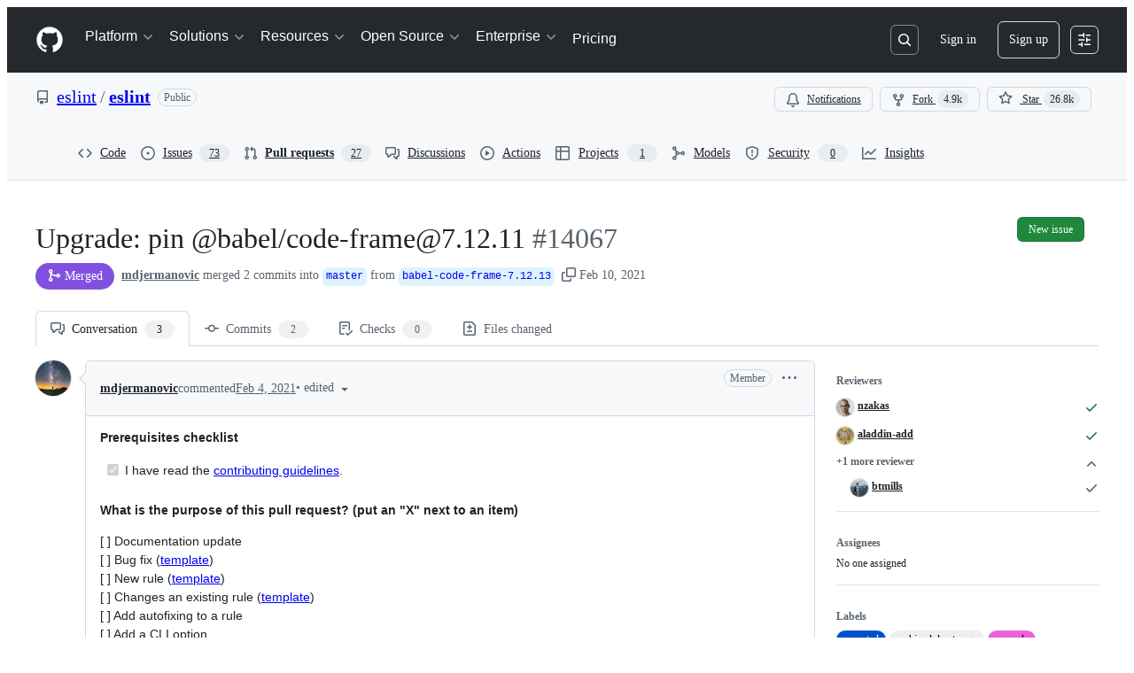

--- FILE ---
content_type: application/javascript
request_url: https://github.githubassets.com/assets/86608-641aab138175.js
body_size: 3880
content:
performance.mark("js-parse-end:86608-641aab138175.js");
"use strict";(globalThis.webpackChunk_github_ui_github_ui=globalThis.webpackChunk_github_ui_github_ui||[]).push([[86608],{18679:(e,t,n)=>{n.d(t,{s:()=>AnalyticsClient});let i=["utm_source","utm_medium","utm_campaign","utm_term","utm_content","scid"];var r=n(36301);let AnalyticsClient=class AnalyticsClient{constructor(e){this.options=e}get collectorUrl(){return this.options.collectorUrl}get clientId(){return this.options.clientId?this.options.clientId:(0,r.y)()}createEvent(e){return{page:location.href,title:document.title,context:{...this.options.baseContext,...function(){let e={};try{for(let[t,n]of new URLSearchParams(window.location.search)){let r=t.toLowerCase();i.includes(r)&&(e[r]=n)}return e}catch(e){return{}}}(),...e}}}sendPageView(e){let t=this.createEvent(e);this.send({page_views:[t]})}sendEvent(e,t){let n={...this.createEvent(t),type:e};this.send({events:[n]})}send({page_views:e,events:t}){let n=JSON.stringify({client_id:this.clientId,page_views:e,events:t,request_context:{referrer:function(){let e;try{e=window.top.document.referrer}catch(t){if(window.parent)try{e=window.parent.document.referrer}catch(e){}}return""===e&&(e=document.referrer),e}(),user_agent:navigator.userAgent,screen_resolution:function(){try{return`${screen.width}x${screen.height}`}catch(e){return"unknown"}}(),browser_resolution:function(){let e=0,t=0;try{return"number"==typeof window.innerWidth?(t=window.innerWidth,e=window.innerHeight):null!=document.documentElement&&null!=document.documentElement.clientWidth?(t=document.documentElement.clientWidth,e=document.documentElement.clientHeight):null!=document.body&&null!=document.body.clientWidth&&(t=document.body.clientWidth,e=document.body.clientHeight),`${t}x${e}`}catch(e){return"unknown"}}(),browser_languages:navigator.languages?navigator.languages.join(","):navigator.language||"",pixel_ratio:window.devicePixelRatio,timestamp:Date.now(),tz_seconds:-60*new Date().getTimezoneOffset()}});try{if(navigator.sendBeacon)return void navigator.sendBeacon(this.collectorUrl,n)}catch{}fetch(this.collectorUrl,{method:"POST",cache:"no-cache",headers:{"Content-Type":"application/json"},body:n,keepalive:!1})}}},31143:(e,t,n)=>{n.d(t,{qy:()=>T,XX:()=>b,_3:()=>k});let i=new Map;function r(e){if(i.has(e))return i.get(e);let t=e.length,n=0,r=0,s=0,a=[];for(let i=0;i<t;i+=1){let t=e[i],o=e[i+1],l=e[i-1];"{"===t&&"{"===o&&"\\"!==l?(1===(s+=1)&&(r=i),i+=1):"}"===t&&"}"===o&&"\\"!==l&&s&&0==(s-=1)&&(r>n&&(a.push(Object.freeze({type:"string",start:n,end:r,value:e.slice(n,r)})),n=r),a.push(Object.freeze({type:"part",start:r,end:i+2,value:e.slice(n+2,i).trim()})),i+=1,n=i+1)}return n<t&&a.push(Object.freeze({type:"string",start:n,end:t,value:e.slice(n,t)})),i.set(e,Object.freeze(a)),i.get(e)}let s=new WeakMap,a=new WeakMap;let AttributeTemplatePart=class AttributeTemplatePart{constructor(e,t){this.expression=t,s.set(this,e),e.updateParent("")}get attributeName(){return s.get(this).attr.name}get attributeNamespace(){return s.get(this).attr.namespaceURI}get value(){return a.get(this)}set value(e){a.set(this,e||""),s.get(this).updateParent(e)}get element(){return s.get(this).element}get booleanValue(){return s.get(this).booleanValue}set booleanValue(e){s.get(this).booleanValue=e}};let AttributeValueSetter=class AttributeValueSetter{constructor(e,t){this.element=e,this.attr=t,this.partList=[]}get booleanValue(){return this.element.hasAttributeNS(this.attr.namespaceURI,this.attr.name)}set booleanValue(e){if(1!==this.partList.length)throw new DOMException("Operation not supported","NotSupportedError");this.partList[0].value=e?"":null}append(e){this.partList.push(e)}updateParent(e){if(1===this.partList.length&&null===e)this.element.removeAttributeNS(this.attr.namespaceURI,this.attr.name);else{let e=this.partList.map(e=>"string"==typeof e?e:e.value).join("");this.element.setAttributeNS(this.attr.namespaceURI,this.attr.name,e)}}};let o=new WeakMap;let NodeTemplatePart=class NodeTemplatePart{constructor(e,t){this.expression=t,o.set(this,[e]),e.textContent=""}get value(){return o.get(this).map(e=>e.textContent).join("")}set value(e){this.replace(e)}get previousSibling(){return o.get(this)[0].previousSibling}get nextSibling(){return o.get(this)[o.get(this).length-1].nextSibling}replace(...e){let t=e.map(e=>"string"==typeof e?new Text(e):e);for(let e of(t.length||t.push(new Text("")),o.get(this)[0].before(...t),o.get(this)))e.remove();o.set(this,t)}};function l(e){return{processCallback(t,n,i){var r;if("object"==typeof i&&i){for(let t of n)if(t.expression in i){let n=null!=(r=i[t.expression])?r:"";e(t,n)}}}}}function c(e,t){e.value=String(t)}function u(e,t){return"boolean"==typeof t&&e instanceof AttributeTemplatePart&&"boolean"==typeof e.element[e.attributeName]&&(e.booleanValue=t,!0)}let h=l(c);l((e,t)=>{u(e,t)||c(e,t)});let p=new WeakMap,d=new WeakMap;let TemplateInstance=class TemplateInstance extends DocumentFragment{constructor(e,t,n=h){var i,s;super(),Object.getPrototypeOf(this)!==TemplateInstance.prototype&&Object.setPrototypeOf(this,TemplateInstance.prototype),this.appendChild(e.content.cloneNode(!0)),d.set(this,Array.from(function*(e){let t,n=e.ownerDocument.createTreeWalker(e,NodeFilter.SHOW_TEXT|NodeFilter.SHOW_ELEMENT,null,!1);for(;t=n.nextNode();)if(t instanceof Element&&t.hasAttributes())for(let e=0;e<t.attributes.length;e+=1){let n=t.attributes.item(e);if(n&&n.value.includes("{{")){let e=new AttributeValueSetter(t,n);for(let t of r(n.value))if("string"===t.type)e.append(t.value);else{let n=new AttributeTemplatePart(e,t.value);e.append(n),yield n}}}else if(t instanceof Text&&t.textContent&&t.textContent.includes("{{")){let e=r(t.textContent);for(let n=0;n<e.length;n+=1){let i=e[n];i.end<t.textContent.length&&t.splitText(i.end),"part"===i.type&&(yield new NodeTemplatePart(t,i.value));break}}}(this))),p.set(this,n),null==(s=(i=p.get(this)).createCallback)||s.call(i,this,d.get(this),t),p.get(this).processCallback(this,d.get(this),t)}update(e){p.get(this).processCallback(this,d.get(this),e)}};let m=new WeakMap,f=new WeakMap,g=new WeakMap;let TemplateResult=class TemplateResult{constructor(e,t,n){this.strings=e,this.values=t,this.processor=n}static setCSPTrustedTypesPolicy(e){TemplateResult.cspTrustedTypesPolicy=e}get template(){var e,t;if(m.has(this.strings))return m.get(this.strings);{let n=document.createElement("template"),i=this.strings.length-1,r=this.strings.reduce((e,t,n)=>e+t+(n<i?`{{ ${n} }}`:""),"");return n.innerHTML=null!=(t=null==(e=TemplateResult.cspTrustedTypesPolicy)?void 0:e.createHTML(r))?t:r,m.set(this.strings,n),n}}renderInto(e){let t=this.template;if(f.get(e)!==t){f.set(e,t);let n=new TemplateInstance(t,this.values,this.processor);g.set(e,n),e instanceof NodeTemplatePart?e.replace(...n.children):e.appendChild(n);return}g.get(e).update(this.values)}};function b(e,t){e.renderInto(t)}TemplateResult.cspTrustedTypesPolicy=null;let v=new WeakSet;function y(e){return(...t)=>{let n=e(...t);return v.add(n),n}}let w=new WeakMap;let EventHandler=class EventHandler{constructor(e,t){this.element=e,this.type=t,this.element.addEventListener(this.type,this),w.get(this.element).set(this.type,this)}set(e){"function"==typeof e?this.handleEvent=e.bind(this.element):"object"==typeof e&&"function"==typeof e.handleEvent?this.handleEvent=e.handleEvent.bind(e):(this.element.removeEventListener(this.type,this),w.get(this.element).delete(this.type))}static for(e){w.has(e.element)||w.set(e.element,new Map);let t=e.attributeName.slice(2),n=w.get(e.element);return n.has(t)?n.get(t):new EventHandler(e.element,t)}};function E(e,t){v.has(t)&&(t(e),1)||u(e,t)||e instanceof AttributeTemplatePart&&e.attributeName.startsWith("on")&&(EventHandler.for(e).set(t),e.element.removeAttributeNS(e.attributeNamespace,e.attributeName),1)||t instanceof TemplateResult&&e instanceof NodeTemplatePart&&(t.renderInto(e),1)||t instanceof DocumentFragment&&e instanceof NodeTemplatePart&&(t.childNodes.length&&e.replace(...t.childNodes),1)||function(e,t){if(!("object"==typeof t&&Symbol.iterator in t))return!1;if(!(e instanceof NodeTemplatePart))return e.value=Array.from(t).join(" "),!0;{let n=[];for(let e of t)if(e instanceof TemplateResult){let t=document.createDocumentFragment();e.renderInto(t),n.push(...t.childNodes)}else e instanceof DocumentFragment?n.push(...e.childNodes):n.push(String(e));return n.length&&e.replace(...n),!0}}(e,t)||c(e,t)}let A=l(E);function T(e,...t){return new TemplateResult(e,t,A)}let S=new WeakMap;y((...e)=>t=>{S.has(t)||S.set(t,{i:e.length});let n=S.get(t);for(let i=0;i<e.length;i+=1)e[i]instanceof Promise?Promise.resolve(e[i]).then(e=>{i<n.i&&(n.i=i,E(t,e))}):i<=n.i&&(n.i=i,E(t,e[i]))});let k=y(e=>t=>{var n,i;if(!(t instanceof NodeTemplatePart))return;let r=document.createElement("template");r.innerHTML=null!=(i=null==(n=TemplateResult.cspTrustedTypesPolicy)?void 0:n.createHTML(e))?i:e;let s=document.importNode(r.content,!0);t.replace(...s.childNodes)})},35908:(e,t,n)=>{n.d(t,{A:()=>Combobox});let Combobox=class Combobox{constructor(e,t,{tabInsertsSuggestions:n,firstOptionSelectionMode:i,scrollIntoViewOptions:s}={}){this.input=e,this.list=t,this.tabInsertsSuggestions=null==n||n,this.firstOptionSelectionMode=null!=i?i:"none",this.scrollIntoViewOptions=null!=s?s:{block:"nearest",inline:"nearest"},this.isComposing=!1,t.id||(t.id=`combobox-${Math.random().toString().slice(2,6)}`),this.ctrlBindings=!!navigator.userAgent.match(/Macintosh/),this.keyboardEventHandler=e=>(function(e,t){if(!e.shiftKey&&!e.metaKey&&!e.altKey&&(t.ctrlBindings||!e.ctrlKey)&&!t.isComposing)switch(e.key){case"Enter":r(t.input,t.list)&&e.preventDefault();break;case"Tab":t.tabInsertsSuggestions&&r(t.input,t.list)&&e.preventDefault();break;case"Escape":t.clearSelection();break;case"ArrowDown":t.navigate(1),e.preventDefault();break;case"ArrowUp":t.navigate(-1),e.preventDefault();break;case"n":t.ctrlBindings&&e.ctrlKey&&(t.navigate(1),e.preventDefault());break;case"p":t.ctrlBindings&&e.ctrlKey&&(t.navigate(-1),e.preventDefault());break;default:if(e.ctrlKey)break;t.resetSelection()}})(e,this),this.compositionEventHandler=e=>{var t,n;return t=e,n=this,void(n.isComposing="compositionstart"===t.type,document.getElementById(n.input.getAttribute("aria-controls")||"")&&n.clearSelection())},this.inputHandler=this.clearSelection.bind(this),e.setAttribute("role","combobox"),e.setAttribute("aria-controls",t.id),e.setAttribute("aria-expanded","false"),e.setAttribute("aria-autocomplete","list"),e.setAttribute("aria-haspopup","listbox")}destroy(){this.clearSelection(),this.stop(),this.input.removeAttribute("role"),this.input.removeAttribute("aria-controls"),this.input.removeAttribute("aria-expanded"),this.input.removeAttribute("aria-autocomplete"),this.input.removeAttribute("aria-haspopup")}start(){this.input.setAttribute("aria-expanded","true"),this.input.addEventListener("compositionstart",this.compositionEventHandler),this.input.addEventListener("compositionend",this.compositionEventHandler),this.input.addEventListener("input",this.inputHandler),this.input.addEventListener("keydown",this.keyboardEventHandler),this.list.addEventListener("click",i),this.resetSelection()}stop(){this.clearSelection(),this.input.setAttribute("aria-expanded","false"),this.input.removeEventListener("compositionstart",this.compositionEventHandler),this.input.removeEventListener("compositionend",this.compositionEventHandler),this.input.removeEventListener("input",this.inputHandler),this.input.removeEventListener("keydown",this.keyboardEventHandler),this.list.removeEventListener("click",i)}indicateDefaultOption(){var e;"active"===this.firstOptionSelectionMode?null==(e=Array.from(this.list.querySelectorAll('[role="option"]:not([aria-disabled="true"])')).filter(s)[0])||e.setAttribute("data-combobox-option-default","true"):"selected"===this.firstOptionSelectionMode&&this.navigate(1)}navigate(e=1){let t=Array.from(this.list.querySelectorAll('[aria-selected="true"]')).filter(s)[0],n=Array.from(this.list.querySelectorAll('[role="option"]')).filter(s),i=n.indexOf(t);if(i===n.length-1&&1===e||0===i&&-1===e){this.clearSelection(),this.input.focus();return}let r=1===e?0:n.length-1;if(t&&i>=0){let t=i+e;t>=0&&t<n.length&&(r=t)}let a=n[r];if(a)for(let e of n)e.removeAttribute("data-combobox-option-default"),a===e?(this.input.setAttribute("aria-activedescendant",a.id),a.setAttribute("aria-selected","true"),a.dispatchEvent(new Event("combobox-select",{bubbles:!0})),a.scrollIntoView(this.scrollIntoViewOptions)):e.removeAttribute("aria-selected")}clearSelection(){for(let e of(this.input.removeAttribute("aria-activedescendant"),this.list.querySelectorAll('[aria-selected="true"], [data-combobox-option-default="true"]')))e.removeAttribute("aria-selected"),e.removeAttribute("data-combobox-option-default")}resetSelection(){this.clearSelection(),this.indicateDefaultOption()}};function i(e){var t,n;if(!(e.target instanceof Element))return;let i=e.target.closest('[role="option"]');i&&"true"!==i.getAttribute("aria-disabled")&&(t=i,n={event:e},t.dispatchEvent(new CustomEvent("combobox-commit",{bubbles:!0,detail:n})))}function r(e,t){let n=t.querySelector('[aria-selected="true"], [data-combobox-option-default="true"]');return!!n&&("true"===n.getAttribute("aria-disabled")||(n.click(),!0))}function s(e){return!e.hidden&&!(e instanceof HTMLInputElement&&"hidden"===e.type)&&(e.offsetWidth>0||e.offsetHeight>0)}},70837:(e,t,n)=>{n.d(t,{O:()=>i});function i(e="ha"){let t,n={};for(let i of Array.from(document.head.querySelectorAll(`meta[name^="${e}-"]`))){let{name:r,content:s}=i,a=r.replace(`${e}-`,"").replace(/-/g,"_");"url"===a?t=s:n[a]=s}if(!t)throw Error(`AnalyticsClient ${e}-url meta tag not found`);return{collectorUrl:t,...Object.keys(n).length>0?{baseContext:n}:{}}}}}]);
//# sourceMappingURL=86608-538c1cb6d429.js.map

--- FILE ---
content_type: application/javascript
request_url: https://github.githubassets.com/assets/99954-2441e9d2ace0.js
body_size: 185305
content:
performance.mark("js-parse-end:99954-2441e9d2ace0.js");
"use strict";(globalThis.webpackChunk_github_ui_github_ui=globalThis.webpackChunk_github_ui_github_ui||[]).push([[99954],{2265:(e,t,i)=>{i.d(t,{W:()=>o,j:()=>s});var n=i(74848),r=i(16522),a=i(96540);let l=(0,a.createContext)({});function s(e){let t,i,s=(0,r.c)(5),{children:o}=e,[d,c]=(0,a.useState)(!1);s[0]!==d?(t={isDialogOpen:d,setIsDialogOpen:c},s[0]=d,s[1]=t):t=s[1];let u=t;return s[2]!==o||s[3]!==u?(i=(0,n.jsx)(l,{value:u,children:o}),s[2]=o,s[3]=u,s[4]=i):i=s[4],i}let o=()=>(0,a.use)(l);try{l.displayName||(l.displayName="DialogStateContext")}catch{}try{s.displayName||(s.displayName="DialogStateProvider")}catch{}},3038:(e,t,i)=>{i.d(t,{Av:()=>E,Ji:()=>h,Lp:()=>b,Ls:()=>w,Mk:()=>y,Po:()=>u,S4:()=>S,Yf:()=>R,a1:()=>_,a2:()=>s,dT:()=>j,dv:()=>p,j2:()=>C,oH:()=>o,qK:()=>m,qX:()=>d,u6:()=>c,xB:()=>f,x_:()=>g});var n=i(13083),r=i(61583),a=i(66358),l=i(36729);function s(e,t,i){return"left"===i?!u(e)&&e.left===t:!u(e)&&(0,n.XU)(e.type)===i&&e.right===t}function o(e,t){return"LEFT"===t?`L${e}`:`R${e}`}function d(e,t,i){let n=`-${u(t)||"number"!=typeof t?.left?"empty":t?.left}`,r=i?`-${u(i)||"number"!=typeof i.right?"empty":i.right}`:"";return`${e}${n}${r}`}function c(e,t){return`${e}-${t}`}function u(e){return void 0===e||!!e&&e===l.Vv}function m(e){return!!e&&e!==l.Vv}function h(e){return"CONTEXT"===e.type}function f(e){return u(e)||h(e)||"INJECTED_CONTEXT"===e.type}function p(e,t){return t===a.w$.Empty||t===a.w$.Hunk?[e,void 0]:x(e,a.JF[t])}function g(e,t){let i;switch(t){case a.w$.Addition:i=a.JF[a.w$.Addition];break;case a.w$.Deletion:i=a.JF[a.w$.Deletion];break;case a.w$.Context:case a.w$.InjectedContext:i=a.JF[a.w$.Context]}return x(e,i)}function x(e,t){if(!t||!e.startsWith(t))return[e,void 0];let i=e[0];return[e.substring(1),i]}function y(e){let t=[],i=[],n=()=>{for(;t.length<i.length;)t.push(l.Vv);for(;i.length<t.length;)i.push(l.Vv)};for(let r of e)switch(r.type){case"ADDITION":i.push(r);break;case"DELETION":t.push(r);break;case"CONTEXT":case"INJECTED_CONTEXT":case"HUNK":n(),t.push(r),i.push(r)}return n(),{leftLines:t,rightLines:i}}function b(e){let t=[],i=[];for(let n of e)switch(n.type){case"ADDITION":i.push(n);break;case"DELETION":t.push(n);break;case"CONTEXT":case"INJECTED_CONTEXT":case"HUNK":t.push(n),i.push(n)}return{leftLines:t,rightLines:i}}function v(e){return["HUNK","CONTEXT","INJECTED_CONTEXT","DELETION"].includes(e.type)}function C({line:e,range:t,fileAnchor:i}){let n,{origin:a,pathname:l}=window.location;if(e){let a=v(e)?e.left:e.right;n=t&&a&&t.startLineNumber<=a&&t.endLineNumber>=a?(0,r.j$)(t):function(e,t){let i=v(e),n=i?e.left:e.right,a=i?"left":"right";if(null!==n)return(0,r.j$)({diffAnchor:t,endLineNumber:n,endOrientation:a,startLineNumber:n,startOrientation:a})}(e,i)}else t&&(n=(0,r.j$)(t));if(n)return`${a}${l}#${n}`}function S({hasThreads:e}){return e?"80px":"24px"}let N=["ADDITION","DELETION","CONTEXT"],_=(e,t)=>{if(u(e)||!e)return!1;let i=t.leftLines.concat(t.rightLines),n=i.filter(e=>!u(e)).map(e=>e.key),r=e.key;return i.length>0&&n.includes(r)?i.every(e=>!!u(e)||N.includes(e.type)):!!u(e)||N.includes(e.type)},w=e=>e?e.filter(e=>!u(e)).map(e=>{var t;let[i]=g((t=e.html,new DOMParser().parseFromString(t,"text/html").documentElement.textContent||""),e.type);return i}).join(`
`):"";function j(e){return!!(e.text.length<1&&("CONTEXT"===e.type||"INJECTED_CONTEXT"===e.type)||("DELETION"===e.type||"ADDITION"===e.type)&&1===e.text.length&&["+","-"].includes(e.text.charAt(0)))}let E=(e,t,i,n)=>{let r;if(e)return e;if(!u(t)){let e=(i?t.left:t.right)??0,a=i?"left":"right";r={startOrientation:a,endOrientation:a,startLineNumber:e,endLineNumber:e,diffAnchor:n}}return r};function R(e,t=!1,i=!1){let n;if(i)return"";switch(e){case"ADDITION":n=t?"var(--diffBlob-additionNum-bgColor, var(--diffBlob-addition-bgColor-num))":"var(--diffBlob-additionLine-bgColor, var(--diffBlob-addition-bgColor-line))";break;case"DELETION":n=t?"var(--diffBlob-deletionNum-bgColor, var(--diffBlob-deletion-bgColor-num))":"var(--diffBlob-deletionLine-bgColor, var(--diffBlob-deletion-bgColor-line))";break;case"HUNK":n=t?"var(--diffBlob-hunkNum-bgColor-rest, var(--diffBlob-hunk-bgColor-num))":"var(--diffBlob-hunkLine-bgColor, var(--bgColor-accent-muted))";break;case"EMPTY":n=t?"var(--diffBlob-emptyNum-bgColor, var(--diffBlob-hunk-bgColor-num))":"var(--diffBlob-emptyLine-bgColor, var(--bgColor-accent-muted))";break;default:n="var(--bgColor-default)"}return n}},3252:(e,t,i)=>{function n(e){return[...e.querySelectorAll(".js-blob-code-addition")].map(e=>e.textContent).filter(e=>null!==e)}function r(e){if(!e||e.length>1e5)return null;let t=e.split(/\r?\n/),i=!1,n="",r=[];for(let e=0;e<t.length;e++){let a=t[e];if(void 0!==a)if(i){if(a.match(/^ {0,3}(`{3,}|~{3,})[ \t]*$/))return r;let e=a;if(n.length>0){let t=RegExp(`^ {0,${n.length}}`);e=a.replace(t,"")}r.push(e)}else{let e=a.match(/^( {0,3})(`{3,}|~{3,})suggestion[ \t]*$/);if(e){i=!0,n=e[1]||"";continue}}}return null}i.d(t,{T:()=>r,y:()=>n})},7795:(e,t,i)=>{i.d(t,{b:()=>ru});var n,r,a,l,s=i(74848),o=i(16522),d=i(70719),c=i(79472),u=i(18799),m=i(69599),h=i(83494),f=i(70843),p=i(57387),g=i(87555),x=i(34164),y=i(96540),b=i(70170),v=i(56051),C=i(5524),S=i(57478),N=i(96459),_=i(53627),w=i(82603),j=i(93211);function E(e){let t,i,n,r,a,l,d,c,u,m,h,f,p,g,x,E,L=(0,o.c)(62),{ref:D,basePath:I,fileFilterMenuOptions:T,fileFilterState:A,filterSize:k,viewerLogin:O,setFileFilterState:M}=e,[P]=(0,N.o)();L[0]!==I?(t={basePath:I},L[0]=I,L[1]=t):t=L[1];let{data:F}=(0,w.dG)(t),U=(0,y.useRef)(null);L[2]===Symbol.for("react.memo_cache_sentinel")?(i=()=>({focus:()=>{U.current?.focus()}}),L[2]=i):i=L[2],(0,y.useImperativeHandle)(D,i),L[3]!==A?(n={...A},L[3]=A,L[4]=n):n=L[4];let{filterText:$,fileExtensions:B,unselectedFileExtensions:q,showOnlyOwnedFiles:H,showDeletedFiles:G,showOnlyManifestFiles:V,showVendoredFiles:K,showViewedFiles:W}=n,{canSeeDeletedFilesFilter:z,canSeeOnlyManifestFilesFilter:Q,canSeeVendorFilesFilter:X}=T,Y=(0,j.q6)(),{clearAllFilters:J}=(0,j.or)(),{canSeeCodeownersFilter:Z}=T,ee=0;if(F){let e;Z=F.isViewerOneOfMultipleCodeowners,L[5]!==F.ownershipByPath?(e=Object.values(F.ownershipByPath).filter(R),L[5]=F.ownershipByPath,L[6]=e):e=L[6],ee=e.length}let et=(0,y.useRef)((0,b.s)(e=>en({filterText:e}),250)),ei=(e,t)=>{let i=q;"selectFileExtension"===e?i=new Set([...q].filter(e=>e!==t.extension)):"unselectFileExtension"===e&&(i=new Set([...q,t.extension]));let n=Object.keys(B).filter(e=>!i.has(e)),r=new URLSearchParams(P);r.delete("file-filters[]"),n.map(e=>{r.append("file-filters[]",e)}),en({unselectedFileExtensions:i},r)};L[7]!==M?(r=(e,t)=>{t&&(0,_.MM)(t),M({...e})},L[7]=M,L[8]=r):r=L[8];let en=r;L[9]!==J||L[10]!==P?(a=()=>{let e=new URLSearchParams(P);e.delete("file-filters[]"),e.delete("owned-by[]"),e.delete("show-deleted-files"),e.delete("manifests"),e.delete("show-vendored-files"),e.delete("show-viewed-files"),(0,_.MM)(e),J()},L[9]=J,L[10]=P,L[11]=a):a=L[11];let er=a;return L[12]!==et?(l=e=>et.current(e),L[12]=et,L[13]=l):l=L[13],L[14]!==Z||L[15]!==ee||L[16]!==en||L[17]!==P||L[18]!==H||L[19]!==O?(d=Z&&(0,s.jsxs)(s.Fragment,{children:[(0,s.jsx)(C.l.Divider,{}),(0,s.jsx)(C.l.Group,{selectionVariant:"single",children:(0,s.jsx)(C.l.Item,{selected:H,onSelect:()=>{if(!O)return;let e=new URLSearchParams(P);H?e.delete("owned-by[]",O):e.set("owned-by[]",O),en({showOnlyOwnedFiles:!H},e)},children:(0,s.jsxs)(s.Fragment,{children:["Only files owned by you ",(0,s.jsx)(S.A,{children:ee})]})})})]}),L[14]=Z,L[15]=ee,L[16]=en,L[17]=P,L[18]=H,L[19]=O,L[20]=d):d=L[20],L[21]===Symbol.for("react.memo_cache_sentinel")?(c=(0,s.jsx)(C.l.Divider,{}),L[21]=c):c=L[21],L[22]!==Q||L[23]!==en||L[24]!==P||L[25]!==V?(u=Q&&(0,s.jsx)(C.l.Item,{selected:V,onSelect:()=>{let e=new URLSearchParams(P);e.set("manifests",`${!V}`),en({showOnlyManifestFiles:!V},e)},children:"Only manifest files"}),L[22]=Q,L[23]=en,L[24]=P,L[25]=V,L[26]=u):u=L[26],L[27]!==z||L[28]!==en||L[29]!==P||L[30]!==G?(m=z&&(0,s.jsx)(C.l.Item,{selected:G,onSelect:()=>{let e=new URLSearchParams(P);e.set("show-deleted-files",`${!G}`),en({showDeletedFiles:!G},e)},children:"Deleted files"}),L[27]=z,L[28]=en,L[29]=P,L[30]=G,L[31]=m):m=L[31],L[32]!==X||L[33]!==en||L[34]!==P||L[35]!==K?(h=X&&(0,s.jsx)(C.l.Item,{selected:K,onSelect:()=>{let e=new URLSearchParams(P);e.set("show-vendored-files",`${!K}`),en({showVendoredFiles:!K},e)},children:"Vendored files"}),L[32]=X,L[33]=en,L[34]=P,L[35]=K,L[36]=h):h=L[36],L[37]!==en||L[38]!==P||L[39]!==W?(f=()=>{let e=new URLSearchParams(P);e.set("show-viewed-files",`${!W}`),en({showViewedFiles:!W},e)},L[37]=en,L[38]=P,L[39]=W,L[40]=f):f=L[40],L[41]!==W||L[42]!==f?(p=(0,s.jsx)(C.l.Item,{selected:W,onSelect:f,children:"Viewed files"}),L[41]=W,L[42]=f,L[43]=p):p=L[43],L[44]!==m||L[45]!==h||L[46]!==p||L[47]!==u?(g=(0,s.jsxs)(C.l.Group,{"aria-label":"More",selectionVariant:"multiple",children:[u,m,h,p]}),L[44]=m,L[45]=h,L[46]=p,L[47]=u,L[48]=g):g=L[48],L[49]!==g||L[50]!==d?(x=(0,s.jsxs)(s.Fragment,{children:[d,c,g]}),L[49]=g,L[50]=d,L[51]=x):x=L[51],L[52]!==B||L[53]!==k||L[54]!==$||L[55]!==Y||L[56]!==er||L[57]!==ei||L[58]!==x||L[59]!==l||L[60]!==q?(E=(0,s.jsx)(v.kF,{filterSize:k,filterText:$,fileExtensions:B,unselectedFileExtensions:q,onFilterTextChange:l,onFilterChange:ei,onClearAllFilters:er,isFilteringActive:Y,additionalFilterGroups:x,ref:U}),L[52]=B,L[53]=k,L[54]=$,L[55]=Y,L[56]=er,L[57]=ei,L[58]=x,L[59]=l,L[60]=q,L[61]=E):E=L[61],E}function R(e){return e.isOwnedByViewer}try{E.displayName||(E.displayName="FileFilter")}catch{}var L=i(60569),D=i(25556),I=i(35311),T=i(34535),A=i(38621),k=i(11196),O=i(84268),M=i(78049),P=i(56038),F=i(77046);function U(e){if(!e||!P.cg)return;let t=P.cg.scrollY??0,i=e.getBoundingClientRect().top+t-10-60;P.cg.scrollTo({top:i,left:0}),e.focus()}var $=i(85933),B=i(82518),q=i(30459),H=i(73349);let G=(0,y.memo)(function(e){let t,i=(0,o.c)(3),{changeType:n,isSymlink:r}=e;return i[0]!==n||i[1]!==r?(t=(0,s.jsx)(M.E,{status:n,isSymlink:r}),i[0]=n,i[1]=r,i[2]=t):t=i[2],t});G.displayName="FileStatusIconItem";let V=(0,y.memo)(function(e){let t,i,n,r,a,l,d,c,u,m,h=(0,o.c)(43),{file:f,depth:p,onSelect:g}=e,x=(0,y.useRef)(null),b=(0,y.useRef)(null),v=`#diff-${f.diff.pathDigest}`;h[0]===Symbol.for("react.memo_cache_sentinel")?(t={focusRowRef:x,mouseRowRef:x},h[0]=t):t=h[0];let C=(0,T.Z)(t),S=f.diff.totalCommentsCount??0,N=f.diff.highestAnnotationLevel,w=(0,j.E5)(),E=(0,j.Py)(f.diff.pathDigest),{sendAnalyticsEvent:R}=(0,q.s)(),D=(0,H.J)(),I=f.fileName??"This file",M=null;switch(S>0&&(I+=` has ${S<10?S:"9+"} ${S>1?"comments":"comment"}`),N){case"WARNING":{let e;I+=`${S>0?" and":""} has warning annotations`,h[1]===Symbol.for("react.memo_cache_sentinel")?(e=(0,s.jsx)("div",{className:"pl-1 fgColor-attention",children:(0,s.jsx)(A.AlertIcon,{})}),h[1]=e):e=h[1],M=e;break}case"NOTICE":{let e;I+=`${S>0?" and":""} has notice annotations`,h[2]===Symbol.for("react.memo_cache_sentinel")?(e=(0,s.jsx)("div",{className:"pl-1 fgColor-default",children:(0,s.jsx)(A.InfoIcon,{})}),h[2]=e):e=h[2],M=e;break}case"FAILURE":{let e;I+=`${S>0?" and":""} has failure annotations`,h[3]===Symbol.for("react.memo_cache_sentinel")?(e=(0,s.jsx)("div",{className:"pl-1 fgColor-danger",children:(0,s.jsx)(A.XCircleFillIcon,{})}),h[3]=e):e=h[3],M=e}}h[4]!==M||h[5]!==I?(i={screenReaderText:I,annotationElement:M},h[4]=M,h[5]=I,h[6]=i):i=h[6];let{screenReaderText:V,annotationElement:W}=i;h[7]!==E?(n=()=>{if(x.current&&E){let e=window.setTimeout(()=>{let e=P.XC?.getElementById("diff_file_tree")?.parentElement,t=x.current.offsetTop,i=P.cg?.innerHeight??0;e&&(e.scrollTop=t-i/2)},0);return()=>{window.clearTimeout(e)}}},h[7]=E,h[8]=n):n=h[8],h[9]!==f.diff.pathDigest||h[10]!==E?(r=[f.diff.pathDigest,E],h[9]=f.diff.pathDigest,h[10]=E,h[11]=r):r=h[11],(0,y.useEffect)(n,r),h[12]!==v||h[13]!==f.diff.pathDigest||h[14]!==D||h[15]!==g||h[16]!==R||h[17]!==w?(a=e=>{let t=D();if(e.nativeEvent instanceof KeyboardEvent){if(x?.current!==document.activeElement)return void e.preventDefault();if("Enter"===e.key||" "===e.key){e.preventDefault(),(0,$.X)()?.registerCallback({event:e.nativeEvent,cb:e=>{R("diff-lines.inp_interaction","PULL_REQUESTS_FILE_TREE_DIFF_FILE_KEYBOARD_SELECTION",{latency:e.latency}),(0,B.au)({name:"PULL_REQUESTS_FILE_TREE_DIFF_FILE_KEYBOARD_SELECTION",tags:t,value:e.latency})}}),w(f.diff.pathDigest),(0,_.Zu)(`diff-${f.diff.pathDigest}`),(0,_.kd)(window.location.href),g?.(),P.cg?.requestAnimationFrame(()=>{U(document.getElementById(`diff-${f.diff.pathDigest}`))});return}}if(e.nativeEvent instanceof MouseEvent){if(e.metaKey||e.ctrlKey||1===e.button){e.preventDefault(),window.open(v,"_blank");return}(0,$.X)()?.registerCallback({event:e.nativeEvent,cb:e=>{R("diff-lines.inp_interaction","PULL_REQUESTS_FILE_TREE_DIFF_FILE_CLICK",{latency:e.latency}),(0,B.au)({name:"PULL_REQUESTS_FILE_TREE_DIFF_FILE_CLICK",tags:t,value:e.latency})}}),w(f.diff.pathDigest),(0,_.Zu)(`diff-${f.diff.pathDigest}`),(0,_.kd)(window.location.href),g?.(),P.cg?.requestAnimationFrame(()=>{U(document.getElementById(`diff-${f.diff.pathDigest}`))})}},h[12]=v,h[13]=f.diff.pathDigest,h[14]=D,h[15]=g,h[16]=R,h[17]=w,h[18]=a):a=h[18];let z=a,Q=f.fileName??"";h[19]!==v||h[20]!==Q?(l=(0,s.jsx)(O.A,{href:v,muted:!0,ref:b,role:"presentation",className:"fgColor-default",tabIndex:-1,onClick:K,children:Q}),h[19]=v,h[20]=Q,h[21]=l):l=h[21];let X=l;return h[22]!==f.diff.changeType||h[23]!==f.diff.isSymlink?(d=(0,s.jsx)(L.G.LeadingVisual,{children:(0,s.jsx)(G,{changeType:f.diff.changeType,isSymlink:f.diff.isSymlink})}),h[22]=f.diff.changeType,h[23]=f.diff.isSymlink,h[24]=d):d=h[24],h[25]!==X||h[26]!==Q||h[27]!==C?(c=C?(0,s.jsx)(k.m,{text:Q,direction:"ne",children:X}):X,h[25]=X,h[26]=Q,h[27]=C,h[28]=c):c=h[28],h[29]!==W||h[30]!==N||h[31]!==S?(u=(!!S||N)&&(0,s.jsx)(L.G.TrailingVisual,{children:(0,s.jsxs)("div",{className:"d-flex flex-items-center flex-row",children:[!!S&&(0,s.jsxs)(s.Fragment,{children:[(0,s.jsx)(A.CommentIcon,{}),(0,s.jsx)("div",{className:"ml-1 text-bold fgColor-default f6",children:S<10?S:"9+"})]}),W]})}),h[29]=W,h[30]=N,h[31]=S,h[32]=u):u=h[32],h[33]!==p||h[34]!==f.diff.path||h[35]!==f.diff.pathDigest||h[36]!==E||h[37]!==z||h[38]!==V||h[39]!==d||h[40]!==c||h[41]!==u?(m=(0,s.jsx)(s.Fragment,{children:(0,s.jsxs)(L.G.Item,{defaultExpanded:!0,"aria-label":V,"aria-level":p,current:E,id:f.diff.path,onSelect:z,ref:x,className:F.A["file-tree-row"],children:[d,c,u]},f.diff.pathDigest)}),h[33]=p,h[34]=f.diff.path,h[35]=f.diff.pathDigest,h[36]=E,h[37]=z,h[38]=V,h[39]=d,h[40]=c,h[41]=u,h[42]=m):m=h[42],m});try{V.displayName||(V.displayName="File")}catch{}function K(e){return e.preventDefault()}let W=(0,y.memo)(function e({directory:t,depth:i=0,leadingPath:n="",sortByDiffOrder:r,onSelect:a,fileNodeRenderer:l}){let o=n?`${n}/`:"",d=(0,y.useRef)(null),c=(0,y.useRef)(null),u=(0,T.Z)({focusRowRef:c,mouseRowRef:d});if(!t.files.length&&1===t.directories.length)return(0,s.jsx)(s.Fragment,{children:t.directories.map(n=>(0,s.jsx)(e,{depth:0===i?1:i,directory:n,leadingPath:`${o}${t.name}`,sortByDiffOrder:r,onSelect:a,fileNodeRenderer:l},n.path))});function m(){return(0,s.jsx)(z,{directory:t,depth:i,sortByDiffOrder:r,onSelect:a,fileNodeRenderer:l})}return 0===i?m():(0,s.jsxs)(L.G.Item,{ref:c,defaultExpanded:!0,id:t.path,children:[(0,s.jsx)(L.G.LeadingVisual,{children:(0,s.jsx)(L.G.DirectoryIcon,{})}),(0,s.jsx)("span",{ref:d,children:`${o}${t.name}`}),u&&(0,s.jsx)(D.m,{"data-testid":`${t.name}-directory-item-tooltip`,id:`${t.name}-directory-item-tooltip`,contentRef:c,"aria-label":`${o}${t.name}`,open:!0,direction:"ne"}),(0,s.jsx)(L.G.SubTree,{children:m()})]},t.path)}),z=(0,y.memo)(function(e){let t,i,n,r=(0,o.c)(17),{directory:a,fileNodeRenderer:l,sortByDiffOrder:d,depth:c,onSelect:u}=e,m=void 0===c?0:c;r[0]!==a.directories||r[1]!==a.files||r[2]!==d?(t=a.files.map(X).concat(a.directories.map(Y)),d?t.sort(J):t.sort(Z),r[0]=a.directories,r[1]=a.files,r[2]=d,r[3]=t):t=r[3];let h=t;if(r[4]!==m||r[5]!==l||r[6]!==h||r[7]!==u||r[8]!==d){let e;r[10]!==m||r[11]!==l||r[12]!==u||r[13]!==d?(e=e=>"file"!==e.pathType?(0,s.jsx)(W,{depth:m+1,directory:e.node,fileNodeRenderer:l,sortByDiffOrder:d,onSelect:u},e.path):l?l({onSelect:u,file:e.node,depth:m+1}):(0,s.jsx)(V,{depth:m+1,file:e.node,onSelect:u},e.path),r[10]=m,r[11]=l,r[12]=u,r[13]=d,r[14]=e):e=r[14],i=h.map(e),r[4]=m,r[5]=l,r[6]=h,r[7]=u,r[8]=d,r[9]=i}else i=r[9];return r[15]!==i?(n=(0,s.jsx)(s.Fragment,{children:i}),r[15]=i,r[16]=n):n=r[16],n}),Q=(0,y.memo)(function(e){let t,i,n,r=(0,o.c)(10),{diffs:a,fileNodeRenderer:l,sortByDiffOrder:d,className:c,onSelect:u}=e;r[0]!==a?(t=(0,I.xY)(a),r[0]=a,r[1]=t):t=r[1];let m=t;return r[2]!==l||r[3]!==m||r[4]!==u||r[5]!==d?(i=(0,s.jsx)(W,{directory:m,fileNodeRenderer:l,sortByDiffOrder:d,onSelect:u}),r[2]=l,r[3]=m,r[4]=u,r[5]=d,r[6]=i):i=r[6],r[7]!==c||r[8]!==i?(n=(0,s.jsx)(L.G,{"aria-label":"File Tree",className:c,children:i}),r[7]=c,r[8]=i,r[9]=n):n=r[9],n});try{W.displayName||(W.displayName="Directory")}catch{}try{z.displayName||(z.displayName="DirectoryRendering")}catch{}try{Q.displayName||(Q.displayName="PullRequestDiffFileTree")}catch{}function X(e){return{path:e.filePath,pathType:"file",node:e,sortOrder:e.sortOrder}}function Y(e){return{path:e.path,pathType:"directory",node:e,sortOrder:e.sortOrder}}function J(e,t){return e.sortOrder-t.sortOrder}function Z(e,t){return(0,I.wH)(e.path,t.path)}var ee=i(75202),et=i(81960),ei=i(69726),en=i(82130);function er(){let e,t,i=(0,o.c)(5),{sendPullRequestAnalyticsEvent:n}=(0,en.q)(),r=(0,j.JA)();i[0]!==r||i[1]!==n?(e=e=>{let{isErrorState:t,unavailableReason:i,userPreferenceDisabled:a,hasGroups:l}=e,s=void 0!==t&&t,o=void 0!==a&&a,d=void 0!==l&&l;n("change_groups.presented","CHANGE_GROUPS_PRESENTED",{presented_and_visible:d&&!s&&!o,presented_and_not_visible:d&&!s&&o,has_groups:d,is_error_state:s,selected_group_id:r?.id,browser_width:"u">typeof window?window.innerWidth:0,...i&&{unavailable_reason:i},...r&&{selected_group_name:r.name}})},i[0]=r,i[1]=n,i[2]=e):e=i[2];let a=e;return i[3]!==a?(t={sendChangeGroupsPresentedEvent:a},i[3]=a,i[4]=t):t=i[4],t}var ea=i(26108),el=i(64451),es=i(86877),eo=i(46720),ed=i(10576),ec=i(21373);function eu(e){let t,i,n,r,a=(0,o.c)(16),{onClose:l,onSubmit:d,returnFocusRef:c,feedbackOptions:u,precheckOther:m}=e,h=void 0!==m&&m,[f,g]=(0,y.useState)(!1);a[0]!==h?(t=h?["OTHER"]:[],a[0]=h,a[1]=t):t=a[1];let[x,b]=(0,y.useState)(t),[v,C]=(0,y.useState)("");a[2]!==x||a[3]!==d||a[4]!==v?(i=e=>{e.preventDefault(),g(!0),x.length&&d({type:"NEGATIVE",feedbackChoice:x,textResponse:v})},a[2]=x,a[3]=d,a[4]=v,a[5]=i):i=a[5];let S=i;return a[6]!==f||a[7]!==x||a[8]!==u||a[9]!==S||a[10]!==v?(n=()=>(0,s.jsxs)("form",{onSubmit:S,children:[(0,s.jsxs)(p.l.Body,{children:[(0,s.jsx)("div",{className:"mb-3",children:(0,s.jsxs)(el.A,{onChange:b,required:!0,children:[(0,s.jsx)(el.A.Label,{children:"Category"}),u.map(e=>(0,s.jsxs)(es.A,{id:`feedback_choice_${e.value}`,children:[(0,s.jsx)(eo.A,{value:e.value,checked:x.includes(e.value)}),(0,s.jsx)(es.A.Label,{children:e.label})]},e.value)),f&&!x.length&&(0,s.jsx)(el.A.Validation,{variant:"error",children:"Please select a feedback category"})]})}),(0,s.jsxs)(es.A,{id:"text_response",children:[(0,s.jsx)(es.A.Label,{children:"How should we improve this response?"}),(0,s.jsx)(ed.Ay,{block:!0,rows:2,wrap:"wrap",name:"text_response",value:v,resize:"vertical",onChange:e=>C(e.currentTarget.value)})]})]}),(0,s.jsx)(p.l.Footer,{children:(0,s.jsx)(ec.Q,{type:"submit",disabled:f&&(!v||!x),children:"Submit"})})]}),a[6]=f,a[7]=x,a[8]=u,a[9]=S,a[10]=v,a[11]=n):n=a[11],a[12]!==l||a[13]!==c||a[14]!==n?(r=(0,s.jsx)(p.l,{onClose:l,title:"Provide additional feedback",subtitle:"Please help us improve Groups by Copilot by sharing more details about these generated groups.",returnFocusRef:c,renderBody:n}),a[12]=l,a[13]=c,a[14]=n,a[15]=r):r=a[15],r}try{eu.displayName||(eu.displayName="NegativeFeedbackForm")}catch{}function em(e){let t,i,n=(0,o.c)(5),{disabled:r,onSubmit:a}=e;return n[0]!==a?(t=()=>a({type:"POSITIVE"}),n[0]=a,n[1]=t):t=n[1],n[2]!==r||n[3]!==t?(i=(0,s.jsx)(ea.K,{size:"small",variant:"invisible",disabled:r,icon:A.ThumbsupIcon,"aria-label":"Positive feedback",onClick:t}),n[2]=r,n[3]=t,n[4]=i):i=n[4],i}function eh(e){let t,i,n,r,a,l=(0,o.c)(12),{disabled:d,onSubmit:c,feedbackOptions:u}=e,[m,h]=(0,y.useState)(!1),f=(0,y.useRef)(null);l[0]!==c?(t=e=>{c(e),h(!1)},l[0]=c,l[1]=t):t=l[1];let p=t;return l[2]!==m||l[3]!==u||l[4]!==p?(i=m&&(0,s.jsx)(eu,{onClose:()=>h(!1),onSubmit:p,returnFocusRef:f,feedbackOptions:u}),l[2]=m,l[3]=u,l[4]=p,l[5]=i):i=l[5],l[6]===Symbol.for("react.memo_cache_sentinel")?(n=()=>h(!0),l[6]=n):n=l[6],l[7]!==d?(r=(0,s.jsx)(ea.K,{ref:f,size:"small",variant:"invisible",disabled:d,icon:A.ThumbsdownIcon,"aria-label":"Negative feedback",onClick:n}),l[7]=d,l[8]=r):r=l[8],l[9]!==i||l[10]!==r?(a=(0,s.jsxs)(s.Fragment,{children:[i,r]}),l[9]=i,l[10]=r,l[11]=a):a=l[11],a}try{em.displayName||(em.displayName="PositiveFeedbackButton")}catch{}try{eh.displayName||(eh.displayName="NegativeFeedbackButton")}catch{}var ef=i(20622),ep=i(53885),eg=i(94747),ex=i(48845);function ey(){let e,t=(0,o.c)(2),i=(0,ep.e)(ef.uT.submitCopilotGroupsFeedback);return t[0]!==i?(e={mutationFn:async e=>{let{type:t,feedbackChoice:n,textResponse:r}=e,a={feedback:t};r&&(a.text_response=r),n&&n.length>0&&(a.feedback_choice=n);let l=await (0,ex.q$)(i,{method:"POST",headers:{Accept:"application/json"},body:a}),s=await (0,ex.hp)(l);return(0,ex.R)(l,s),s}},t[0]=i,t[1]=e):e=t[1],(0,eg.n)(e)}let eb=e=>{let t,i,n,r,a,l=(0,o.c)(15),{onNegativeFeedbackSubmit:d}=e,[c,u]=(0,y.useState)(),{mutate:m}=ey(),h=(0,j.xW)().changeGroupFeedbackOptions;l[0]!==m?(t=e=>{u(e.type),m(e)},l[0]=m,l[1]=t):t=l[1];let f=t;l[2]!==f||l[3]!==d?(i=e=>{d(),f(e)},l[2]=f,l[3]=d,l[4]=i):i=l[4];let p=i;return l[5]!==f||l[6]!==c?(n="NEGATIVE"!==c&&(0,s.jsx)(em,{disabled:!!c,onSubmit:f}),l[5]=f,l[6]=c,l[7]=n):n=l[7],l[8]!==h||l[9]!==p||l[10]!==c?(r="POSITIVE"!==c&&(0,s.jsx)(eh,{disabled:!!c,onSubmit:p,feedbackOptions:h}),l[8]=h,l[9]=p,l[10]=c,l[11]=r):r=l[11],l[12]!==n||l[13]!==r?(a=(0,s.jsxs)("div",{className:"d-flex",children:[n,r]}),l[12]=n,l[13]=r,l[14]=a):a=l[14],a},ev=e=>{let t,i,n=(0,o.c)(5),{className:r,onNegativeFeedbackSubmit:a}=e;return n[0]!==a?(t=(0,s.jsx)(ee.t,{boundaryName:"GroupsFeedback",fallback:null,children:(0,s.jsx)(eb,{onNegativeFeedbackSubmit:a})}),n[0]=a,n[1]=t):t=n[1],n[2]!==r||n[3]!==t?(i=(0,s.jsx)("div",{className:r,children:t}),n[2]=r,n[3]=t,n[4]=i):i=n[4],i};try{eb.displayName||(eb.displayName="Feedback")}catch{}try{ev.displayName||(ev.displayName="GroupsFeedback")}catch{}var eC=i(70263),eS=i(40235),eN=i(97286),e_=i(96379);function ew(e){switch(e){case"CREATED":case"RUNNING":case"STARTED":case"WAITING":return!1;default:return!0}}function ej(e,t){let i,n,r,a,l,s=(0,o.c)(15),d=(0,ep.e)(ef.uT.changeGroups);s[0]!==t||s[1]!==d||s[2]!==e?(i=function({baseSha:e,headSha:t,changeGroupsURL:i}){return[ef.uT.changeGroups,i,`baseSha:${e}`,`headSha:${t}`]}({headSha:e,baseSha:t,changeGroupsURL:d}),s[0]=t,s[1]=d,s[2]=e,s[3]=i):i=s[3];let c=i,{updateChangeGroupGeneration:u}=(0,j.wL)(),m=(0,j.xW)();s[4]!==m?(n=()=>{let e=m.latestChangeGroupOrchestration?.state;if(e&&ew(e))return m},s[4]=m,s[5]=n):n=s[5];let h=n;return s[6]!==d||s[7]!==u?(r=async()=>{let e=await (0,e_.QJ)(d);if(!e.ok)throw Error(`HTTP ${e.status}`);let t=await e.json();return u(t),t},s[6]=d,s[7]=u,s[8]=r):r=s[8],s[9]!==h?(a=h(),s[9]=h,s[10]=a):a=s[10],s[11]!==c||s[12]!==r||s[13]!==a?(l={queryKey:c,queryFn:r,initialData:a,staleTime:1/0},s[11]=c,s[12]=r,s[13]=a,s[14]=l):l=s[14],(0,eN.I)(l)}var eE=i(82075);function eR(e){let t,i,n,r,a,l,d,c,u,m,h,f=(0,o.c)(46),{groups:p,activeGroupId:g,onSelectGroup:v,onClearActiveGroup:N,isLoadingState:_}=e,{sendPullRequestAnalyticsEvent:w}=(0,en.q)(),{sendChangeGroupsPresentedEvent:E}=er(),{fullDiff:R}=(0,j.L3)(),L=(0,j.a_)(),D=(0,j.TV)(),I=(0,j.r$)(),T=(0,y.useRef)(null),{error:k}=ej(R.headOid,R.baseOid),O=!!k&&!_;!function(e,t,i){let n,r,a=(0,o.c)(7),l=(0,eC.A)(),{refetch:s}=ej(i,t);a[0]!==l||a[1]!==s?(n=(0,b.n)(()=>{l()&&s()},2e3),a[0]=l,a[1]=s,a[2]=n):n=a[2];let d=n;a[3]!==t||a[4]!==i||a[5]!==d?(r=e=>{e?.base_commit_oid===t&&e?.head_commit_oid===i&&window.setTimeout(()=>d(),e.wait||0)},a[3]=t,a[4]=i,a[5]=d,a[6]=r):r=a[6];let c=r;(0,eS.x)(e,c)}(L,R.baseOid,R.headOid),f[0]!==p.length||f[1]!==_||f[2]!==E||f[3]!==O||f[4]!==D?(t=()=>{_||(O||D?E({isErrorState:!0,unavailableReason:D||void 0}):p.length>0?E({isErrorState:!1,hasGroups:!0}):E({isErrorState:!1,hasGroups:!1}))},f[0]=p.length,f[1]=_,f[2]=E,f[3]=O,f[4]=D,f[5]=t):t=f[5],f[6]!==p||f[7]!==_||f[8]!==E||f[9]!==O||f[10]!==D?(i=[p,_,O,D,E],f[6]=p,f[7]=_,f[8]=E,f[9]=O,f[10]=D,f[11]=i):i=f[11],(0,y.useEffect)(t,i),f[12]!==N||f[13]!==w?(n=()=>{w("groups_list.clear_group","GROUPS_LIST_ITEM"),N()},f[12]=N,f[13]=w,f[14]=n):n=f[14];let M=n;f[15]!==M?(r=()=>{M(),requestAnimationFrame(()=>{T.current?.focus()})},f[15]=M,f[16]=r):r=f[16];let F=r,U=p.length>0,{isCollapsed:$,handleToggleCollapsed:B}=function(e){let t=(0,eE.A)("localStorage"),[i,n]=(0,y.useState)(!1),{sendPullRequestAnalyticsEvent:r}=(0,en.q)();return(0,y.useEffect)(()=>{let i=t.getItem(eT(e));null!==i&&n(JSON.parse(i))},[]),{isCollapsed:i,handleToggleCollapsed:()=>{let a=!i;P.cg?.requestAnimationFrame(()=>{t.setItem(eT(e),JSON.stringify(a))}),n(()=>a),r("groups_list.toggle_collapse","GROUPS_LIST_TOGGLE",{is_collapsed:a})}}}(I);f[17]!==B?(a=()=>{B(),requestAnimationFrame(()=>{T.current?.focus()})},f[17]=B,f[18]=a):a=f[18];let q=a;f[19]===Symbol.for("react.memo_cache_sentinel")?(l=(0,s.jsx)(et.A,{as:"h2",className:"h6",children:"Groups by Copilot"}),f[19]=l):l=f[19];let H=l;return f[20]===Symbol.for("react.memo_cache_sentinel")?(d=(0,x.$)("GroupsList-module__GroupsListContainer--x6dMy"),f[20]=d):d=f[20],f[21]!==p.length||f[22]!==B||f[23]!==U||f[24]!==$||f[25]!==_?(c=_?(0,s.jsxs)("div",{className:"d-flex flex-row flex-items-center fgColor-muted pt-2 px-2 pb-1",children:[H,(0,s.jsx)("span",{className:"ml-auto d-flex flex-items-center",children:(0,s.jsx)(ei.A,{size:"small","aria-label":"Loading change groups"})})]}):(0,s.jsxs)("button",{className:(0,x.$)("d-flex flex-row flex-items-center fgColor-muted","GroupsList-module__GroupsListToggle--KO5Om"),onClick:B,"aria-expanded":!$,ref:T,children:[H,$&&U&&(0,s.jsx)(S.A,{scheme:"secondary",className:"mx-2",children:p.length}),$?(0,s.jsx)(A.ChevronDownIcon,{className:"ml-auto"}):(0,s.jsx)(A.ChevronUpIcon,{className:"ml-auto"})]}),f[21]=p.length,f[22]=B,f[23]=U,f[24]=$,f[25]=_,f[26]=c):c=f[26],f[27]!==g||f[28]!==p||f[29]!==M||f[30]!==F||f[31]!==U||f[32]!==$||f[33]!==v||f[34]!==q?(u=U&&(0,s.jsxs)("div",{className:(0,x.$)("mt-n2","GroupsList-module__GroupsListItemsShiftLeft--PGMNM"),children:[$&&!g?(0,s.jsx)("div",{className:"pb-2"}):(0,s.jsxs)(C.l,{children:[!$&&(0,s.jsx)(C.l.Item,{active:void 0===g,onSelect:M,children:"All files"},"All files"),p.toSorted(eL).map(e=>(0,s.jsx)(eI,{group:e,activeGroupId:g,onSelectGroup:v,isListCollapsed:$,onClickGroupWhenCollapsed:F},e.id)).filter(Boolean)]}),!$&&(0,s.jsx)(ev,{className:"ml-2",onNegativeFeedbackSubmit:q})]}),f[27]=g,f[28]=p,f[29]=M,f[30]=F,f[31]=U,f[32]=$,f[33]=v,f[34]=q,f[35]=u):u=f[35],f[36]!==U||f[37]!==$||f[38]!==_||f[39]!==O||f[40]!==D?(m=!$&&!U&&!_&&(0,s.jsx)("div",{className:"px-2 pb-2 pt-0 f6 fgColor-muted",children:D?(0,s.jsxs)(s.Fragment,{children:[(0,s.jsx)("p",{className:"mb-0 d-inline",children:function(e){switch(e){case"DIFF_TOO_LARGE":case"TOO_MANY_GROUPS":return"Groups are unavailable because the PR exceeds the size limit.";case"DIFF_TOO_SMALL":case"TOO_FEW_GROUPS":return"Grouping was skipped because all changes are closely related.";default:return"Copilot was unable to generate groups for this pull request."}}(D)})," ",(0,s.jsx)(eD,{})]}):O&&(0,s.jsx)("p",{className:"mb-0",children:"No groups created"})}),f[36]=U,f[37]=$,f[38]=_,f[39]=O,f[40]=D,f[41]=m):m=f[41],f[42]!==m||f[43]!==c||f[44]!==u?(h=(0,s.jsxs)("div",{className:d,children:[c,u,m]}),f[42]=m,f[43]=c,f[44]=u,f[45]=h):h=f[45],h}function eL(e,t){return t.priority-e.priority}function eD(){let e,t,i,n,r=(0,o.c)(9),a=(0,y.useRef)(null),{mutate:l}=ey(),[d,c]=(0,y.useState)(!1),u=(0,j.xW)().changeGroupFeedbackOptions;r[0]!==l?(e=e=>{l(e),c(!1)},r[0]=l,r[1]=e):e=r[1];let m=e;return r[2]===Symbol.for("react.memo_cache_sentinel")?(t=(0,s.jsx)(O.A,{className:"d-inline",as:"button",ref:a,inline:!0,muted:!0,onClick:()=>c(!0),children:"Give feedback"}),r[2]=t):t=r[2],r[3]!==d||r[4]!==u||r[5]!==m?(i=d&&(0,s.jsx)(eu,{feedbackOptions:u,onSubmit:m,onClose:()=>c(!1),returnFocusRef:a,precheckOther:!0}),r[3]=d,r[4]=u,r[5]=m,r[6]=i):i=r[6],r[7]!==i?(n=(0,s.jsxs)(s.Fragment,{children:[t,i]}),r[7]=i,r[8]=n):n=r[8],n}function eI(e){let t,i,n,r,a,l,d=(0,o.c)(20),{group:c,activeGroupId:u,isListCollapsed:m,onSelectGroup:h,onClickGroupWhenCollapsed:f}=e,{sendPullRequestAnalyticsEvent:p}=(0,en.q)(),g=(0,y.useRef)(null);d[0]===Symbol.for("react.memo_cache_sentinel")?(t={focusRowRef:g,mouseRowRef:g},d[0]=t):t=d[0];let b=(0,T.Z)(t);d[1]!==c.id||d[2]!==h||d[3]!==p?(i=()=>{p("groups_list.select_group","GROUPS_LIST_ITEM"),h(c.id)},d[1]=c.id,d[2]=h,d[3]=p,d[4]=i):i=d[4];let v=i,S=u===c.id;if(m&&!S)return null;let N=`${c.name}-${m?"collapsed":"expanded"}`,_=m?void 0:v;d[5]===Symbol.for("react.memo_cache_sentinel")?(n=(0,x.$)("GroupsList-module__GroupItem--vAFCe","PRIVATE_TreeView-item-content-text"),d[5]=n):n=d[5],d[6]!==c.name?(r=(0,s.jsx)("div",{className:n,children:c.name}),d[6]=c.name,d[7]=r):r=d[7],d[8]!==m||d[9]!==f?(a=m?(0,s.jsx)(C.l.TrailingAction,{as:"button",label:"Clear active group",icon:A.XIcon,onClick:e=>{e.preventDefault(),e.stopPropagation(),f()}}):null,d[8]=m,d[9]=f,d[10]=a):a=d[10],d[11]!==S||d[12]!==N||d[13]!==_||d[14]!==r||d[15]!==a?(l=(0,s.jsxs)(C.l.Item,{active:S,onSelect:_,ref:g,children:[r,a]},N),d[11]=S,d[12]=N,d[13]=_,d[14]=r,d[15]=a,d[16]=l):l=d[16];let w=l;if(b){let e;return d[17]!==c.name||d[18]!==w?(e=(0,s.jsx)(k.m,{text:c.name,direction:"ne",children:w}),d[17]=c.name,d[18]=w,d[19]=e):e=d[19],e}return w}function eT(e){return`GroupsListIsCollapsed_${e}`}try{eR.displayName||(eR.displayName="GroupsList")}catch{}try{eD.displayName||(eD.displayName="FeedbackButton")}catch{}try{eI.displayName||(eI.displayName="GroupItem")}catch{}let eA="pr-file-tree";function ek(e){let t,i,n,r,a,l,d,c,u,h,f,p,g=(0,o.c)(35),{className:b,fileFilter:v,filteredDiffs:C,onFileSelected:S,onSetFilterState:N,allowPullRequestGroups:_}=e,w=void 0!==_&&_,E=(0,j.iY)(),R=(0,j.YL)(),L=(0,j.ww)(),D=(0,j.Fl)(),I=(0,j.WA)(),{sendChangeGroupsPresentedEvent:T}=er();g[0]!==D?(t=D&&!ew(D.state),g[0]=D,g[1]=t):t=g[1];let A=t,k=(0,j.TV)();g[2]===Symbol.for("react.memo_cache_sentinel")?(i=(0,m.G7)("hide_groups_list_for_few_groups"),g[2]=i):i=g[2];let O=i&&("TOO_FEW_GROUPS"===k||"DIFF_TOO_SMALL"===k||"NOT_GENERATED_YET"===k);return g[3]!==w||g[4]!==E.length||g[5]!==L||g[6]!==T||g[7]!==I?(n=()=>{w&&E.length>0&&!L&&!I&&T({isErrorState:!1,userPreferenceDisabled:!0,hasGroups:!0})},r=[w,L,I,T,E.length],g[3]=w,g[4]=E.length,g[5]=L,g[6]=T,g[7]=I,g[8]=n,g[9]=r):(n=g[8],r=g[9]),(0,y.useEffect)(n,r),g[10]!==R||g[11]!==w||g[12]!==E||g[13]!==L||g[14]!==A||g[15]!==N||g[16]!==O||g[17]!==I?(a=w&&!L&&I&&!O&&(0,s.jsx)(eR,{activeGroupId:R,groups:E,onClearActiveGroup:()=>{N({activeChangeGroupId:void 0})},onSelectGroup:e=>{N({activeChangeGroupId:e})},isLoadingState:A||!1}),g[10]=R,g[11]=w,g[12]=E,g[13]=L,g[14]=A,g[15]=N,g[16]=O,g[17]=I,g[18]=a):a=g[18],g[19]===Symbol.for("react.memo_cache_sentinel")?(l=(0,s.jsx)("span",{children:"File tree failed to load."}),g[19]=l):l=g[19],g[20]!==b?(d=(0,x.$)("d-flex flex-column min-height-0",b),g[20]=b,g[21]=d):d=g[21],g[22]!==v?(c=(0,s.jsx)("div",{className:"pb-3 pr-lg-3",children:v}),g[22]=v,g[23]=c):c=g[23],g[24]===Symbol.for("react.memo_cache_sentinel")?(u=(0,s.jsx)("h2",{className:"sr-only",children:"File tree"}),g[24]=u):u=g[24],g[25]!==C||g[26]!==S?(h=(0,s.jsxs)("div",{className:"PullRequestFileTree-module__FileTreeScrollable--tm_BE",children:[u,(0,s.jsx)(Q,{diffs:C,fileNodeRenderer:eO,sortByDiffOrder:!0,onSelect:S,className:"pr-lg-3"})]}),g[25]=C,g[26]=S,g[27]=h):h=g[27],g[28]!==h||g[29]!==d||g[30]!==c?(f=(0,s.jsx)(ee.t,{boundaryName:"PullRequestDiffFileTree",fallback:l,children:(0,s.jsxs)("div",{className:d,id:eA,children:[c,h]})}),g[28]=h,g[29]=d,g[30]=c,g[31]=f):f=g[31],g[32]!==f||g[33]!==a?(p=(0,s.jsxs)("div",{className:"d-flex flex-column height-fit",children:[a,f]}),g[32]=f,g[33]=a,g[34]=p):p=g[34],p}function eO(e){return(0,s.jsx)(eM,{...e},e.file.filePath)}let eM=(0,y.memo)(function(e){let t,i,n,r,a,l,d=(0,o.c)(14);d[0]!==e?({file:t,...i}=e,d[0]=e,d[1]=t,d[2]=i):(t=d[1],i=d[2]),d[3]!==t.diff?(n=Object.values(t.diff?.markersMap??{}).flatMap(eF),d[3]=t.diff,d[4]=n):n=d[4];let c=n,u=(0,j.Qb)(c);d[5]!==u||d[6]!==t.diff?(r={...t.diff,totalCommentsCount:u},d[5]=u,d[6]=t.diff,d[7]=r):r=d[7],d[8]!==t||d[9]!==r?(a={...t,diff:r},d[8]=t,d[9]=r,d[10]=a):a=d[10];let m=a;return d[11]!==m||d[12]!==i?(l=(0,s.jsx)(V,{file:m,...i}),d[11]=m,d[12]=i,d[13]=l):l=d[13],l});try{ek.displayName||(ek.displayName="PullRequestFileTree")}catch{}try{eM.displayName||(eM.displayName="PullRequestFile")}catch{}function eP(e){return e.id}function eF(e){return e.threads.map(eP)}var eU=i(11680);function e$(e){return e.reviewThreadsPaginatedLimit>e.reviewThreadsLimit}function eB(e){let t,i,n,r,a=(0,o.c)(9),{pageLimits:l,urls:d}=e,c=l.filesLimitExceeded||l.reviewThreadsLimitExceeded||l.annotationsLimitExceeded;a[0]!==l?(t=()=>{let e=[];l.filesLimitExceeded&&e.push(`first ${l.filesLimit} files`),l.reviewThreadsLimitExceeded&&e.push(`latest ${l.reviewThreadsLimit} comments`),l.annotationsLimitExceeded&&e.push(`first ${l.annotationsLimit} alerts`);let t="";1===e.length?t=`${e[0]}`:2===e.length?t=`${e[0]} and ${e[1]}`:3===e.length&&(t=`${e[0]}, ${e[1]}, and ${e[2]}`);let i="Only the "+t+" are currently being shown.";return l.reviewThreadsLimitExceeded&&e$(l)&&(l.reviewThreadsPaginatedLimitExceeded?i+=` To view up to ${l.reviewThreadsPaginatedLimit} comments, open the comments side panel.`:i+=" To view the remaining comments, open the comments side panel"),i},a[0]=l,a[1]=t):t=a[1];let u=t(),m=`${d.files}?new_files_changed=false`;a[2]!==m?(i=(0,s.jsx)(O.A,{inline:!0,href:m,rel:"noreferrer noopener",target:"_blank",children:"switch back"}),a[2]=m,a[3]=i):i=a[3],a[4]!==u||a[5]!==i?(n=(0,s.jsxs)("span",{children:[u," To see more,"," ",i," ","to the classic page."]}),a[4]=u,a[5]=i,a[6]=n):n=a[6];let h=n;return c?(a[7]!==h?(r=(0,s.jsx)(eU.l,{"aria-label":"Warning",title:"Warning",variant:"warning",hideTitle:!0,description:h,className:"mb-3"}),a[7]=h,a[8]=r):r=a[8],r):null}try{eB.displayName||(eB.displayName="PageLimitsBanner")}catch{}let eq="ViewedFileProgress-module__FilesCountText--q4rKx",eH=e=>{let t,i,n,r,a=(0,o.c)(5),{progress:l}=e;a[0]===Symbol.for("react.memo_cache_sentinel")?(t={transform:"rotate(-90deg)"},a[0]=t):t=a[0],a[1]===Symbol.for("react.memo_cache_sentinel")?(i=(0,s.jsx)("circle",{cx:"50%",cy:"50%",fill:"transparent",r:"6",stroke:"var(--borderColor-default, var(--color-border-default))",strokeWidth:"2"}),a[1]=i):i=a[1];let d=38-38*l;return a[2]===Symbol.for("react.memo_cache_sentinel")?(n={transition:"stroke-dashoffset 0.35s"},a[2]=n):n=a[2],a[3]!==d?(r=(0,s.jsxs)("svg",{"data-circumference":"38",height:"16",role:"presentation",style:t,width:"16",children:[i,(0,s.jsx)("circle",{cx:"50%",cy:"50%",fill:"transparent",r:"6",stroke:"var(--fgColor-done, var(--color-done-fg))",strokeDasharray:38,strokeDashoffset:d,strokeLinecap:"round",strokeWidth:"2",style:n})]}),a[3]=d,a[4]=r):r=a[4],r};function eG(e){let t,i,n,r,a,l,d,c=(0,o.c)(14),{totalFilesCount:u}=e,m=(0,j.gi)();if(0===u)return null;let h=(m??0)/u||0;return c[0]!==h?(t=(0,s.jsx)(eH,{progress:h}),c[0]=h,c[1]=t):t=c[1],c[2]===Symbol.for("react.memo_cache_sentinel")?(i=(0,x.$)("ml-1","ViewedFileProgress-module__ProgressContainer--ZQ1e8"),c[2]=i):i=c[2],c[3]!==m?(n=(0,s.jsx)("span",{className:eq,children:m}),c[3]=m,c[4]=n):n=c[4],c[5]!==u?(r=(0,s.jsx)("span",{className:eq,children:u}),c[5]=u,c[6]=r):r=c[6],c[7]===Symbol.for("react.memo_cache_sentinel")?(a=(0,s.jsx)("span",{className:"ViewedFileProgress-module__ViewedText--vvFsM",children:"viewed"}),c[7]=a):a=c[7],c[8]!==n||c[9]!==r?(l=(0,s.jsxs)("span",{className:i,children:[n," /"," ",r," ",a]}),c[8]=n,c[9]=r,c[10]=l):l=c[10],c[11]!==t||c[12]!==l?(d=(0,s.jsxs)("div",{className:"d-flex flex-row flex-items-center",children:[t,l]}),c[11]=t,c[12]=l,c[13]=d):d=c[13],d}try{eH.displayName||(eH.displayName="ProgressIcon")}catch{}try{eG.displayName||(eG.displayName="ViewedFileProgress")}catch{}function eV(e){let t=document.querySelector('#__primerPortalRoot__ div[role="dialog"]'),i=document.querySelector(`#${e} div[role="dialog"]`);(t||i)&&document.dispatchEvent(new KeyboardEvent("keydown",{key:"Escape",code:"Escape",ctrlKey:!0}))}var eK=i(30093),eW=i(94236),ez=i(77430),eQ=i(36729);let eX={filterText:"",showResolvedThreads:!0,showOutdatedThreads:!0};function eY(e){let t,i,n,r,a,l,d,c,u,m,h,f,p,g,y,b=(0,o.c)(42),{authorList:v,className:S,filterState:N,onFilterStateChange:_}=e;b[0]!==N||b[1]!==_?(t=e=>{_({...N,filterText:e})},b[0]=N,b[1]=_,b[2]=t):t=b[2];let w=t;b[3]!==N||b[4]!==_?(i=()=>{_({...N,showResolvedThreads:!N.showResolvedThreads})},b[3]=N,b[4]=_,b[5]=i):i=b[5];let j=i;b[6]!==N||b[7]!==_?(n=()=>{_({...N,showOutdatedThreads:!N.showOutdatedThreads})},b[6]=N,b[7]=_,b[8]=n):n=b[8];let E=n;b[9]!==N||b[10]!==_?(r=e=>{if(N.selectedAuthor===e)return _({...N,selectedAuthor:void 0});_({...N,selectedAuthor:e})},b[9]=N,b[10]=_,b[11]=r):r=b[11];let R=r;return b[12]!==S?(a=(0,x.$)("d-flex flex-row gap-2 flex-nowrap",S),b[12]=S,b[13]=a):a=b[13],b[14]!==w?(l=e=>w(e.target.value),b[14]=w,b[15]=l):l=b[15],b[16]!==N.filterText||b[17]!==l?(d=(0,s.jsx)(eK.A,{block:!0,"aria-label":"Filter comments",leadingVisual:A.SearchIcon,placeholder:"Filter comments",value:N.filterText,onChange:l}),b[16]=N.filterText,b[17]=l,b[18]=d):d=b[18],b[19]===Symbol.for("react.memo_cache_sentinel")?(c=(0,s.jsx)(eW.W.Anchor,{children:(0,s.jsx)(ec.Q,{"aria-label":"Additional comment filters",className:"flex-shink-0",leadingVisual:A.FilterIcon,trailingAction:A.TriangleDownIcon,children:"Filter"})}),b[19]=c):c=b[19],b[20]!==j?(u=()=>j(),b[20]=j,b[21]=u):u=b[21],b[22]!==N.showResolvedThreads||b[23]!==u?(m=(0,s.jsx)(C.l.Item,{selected:N.showResolvedThreads,onSelect:u,children:"Show resolved comments"}),b[22]=N.showResolvedThreads,b[23]=u,b[24]=m):m=b[24],b[25]!==E?(h=()=>E(),b[25]=E,b[26]=h):h=b[26],b[27]!==N.showOutdatedThreads||b[28]!==h?(f=(0,s.jsx)(C.l.Item,{selected:N.showOutdatedThreads,onSelect:h,children:"Show outdated comments"}),b[27]=N.showOutdatedThreads,b[28]=h,b[29]=f):f=b[29],b[30]!==v||b[31]!==N.selectedAuthor||b[32]!==R?(p=v.length>1&&(0,s.jsxs)(s.Fragment,{children:[(0,s.jsx)(C.l.Divider,{}),(0,s.jsxs)(C.l.Group,{children:[(0,s.jsx)(C.l.GroupHeading,{children:"Filter by"}),v.map(e=>(0,s.jsxs)(C.l.Item,{selected:N.selectedAuthor===e.login,onSelect:()=>R(e.login),children:[(0,s.jsx)(C.l.LeadingVisual,{children:(0,s.jsx)(ez.r,{src:e.avatarUrl})}),e.login]},e.login))]})]}),b[30]=v,b[31]=N.selectedAuthor,b[32]=R,b[33]=p):p=b[33],b[34]!==m||b[35]!==f||b[36]!==p?(g=(0,s.jsxs)(eW.W,{children:[c,(0,s.jsx)(eW.W.Overlay,{width:"small",children:(0,s.jsxs)(C.l,{selectionVariant:"single",children:[m,f,p]})})]}),b[34]=m,b[35]=f,b[36]=p,b[37]=g):g=b[37],b[38]!==g||b[39]!==a||b[40]!==d?(y=(0,s.jsxs)("div",{className:a,children:[d,g]}),b[38]=g,b[39]=a,b[40]=d,b[41]=y):y=b[41],y}try{eY.displayName||(eY.displayName="CommentsFilter")}catch{}var eJ=i(24058),eZ=i(98091),e0=i(58615),e1=i(72511),e2=i(26607);function e3(e){let t,i,n,r,a,l,d,c,u,m,h,f,p,g,b,v=(0,o.c)(47),{firstCommentId:C,isCollapsed:S,isOutdated:N,isResolved:_,line:w,onToggleCollapsed:j,onNavigateToDiffComment:E,path:R,rightSideContent:L,threadId:D,headingLevel:I}=e,T=void 0===I?"h3":I;v[0]===Symbol.for("react.memo_cache_sentinel")?(t=(0,eE.A)("localStorage"),v[0]=t):t=v[0];let M=t,[P,F]=(0,y.useState)(S);v[1]!==D?(i=()=>{let e=localStorage.getItem(`reviewThreadIsCollapsed_${D}`);null!==e&&F(JSON.parse(e))},v[1]=D,v[2]=i):i=v[2],v[3]!==P||v[4]!==D?(n=[P,D],v[3]=P,v[4]=D,v[5]=n):n=v[5],(0,y.useEffect)(i,n),v[6]!==P||v[7]!==j||v[8]!==D?(r=()=>{M.setItem(`reviewThreadIsCollapsed_${D}`,JSON.stringify(!P)),F(e4),j()},v[6]=P,v[7]=j,v[8]=D,v[9]=r):r=v[9];let U=r,$=P&&"rounded-2",B=P&&"border-bottom-0";v[10]!==$||v[11]!==B?(a=(0,x.$)("d-flex flex-row flex-items-center px-2 py-1 bgColor-muted rounded-top-2 border-bottom",$,B),v[10]=$,v[11]=B,v[12]=a):a=v[12];let q=P?"Open review comment":"Close review comment",H=P?A.ChevronRightIcon:A.ChevronDownIcon;v[13]!==U||v[14]!==H||v[15]!==q?(l=(0,s.jsx)(ea.K,{"aria-label":q,icon:H,size:"small",variant:"invisible",onClick:U}),v[13]=U,v[14]=H,v[15]=q,v[16]=l):l=v[16],v[17]===Symbol.for("react.memo_cache_sentinel")?(d=(0,x.$)("ConversationHeader-module__file-name-overflow--Ymb0e","d-inline text-mono no-wrap overflow-hidden direction-rtl fgColor-default"),v[17]=d):d=v[17];let G=`#r${C}`;v[18]!==E||v[19]!==R||v[20]!==G?(c=(0,s.jsxs)(O.A,{className:d,onClick:E,href:G,muted:!0,children:["\u200E",R,"\u200E"]}),v[18]=E,v[19]=R,v[20]=G,v[21]=c):c=v[21],v[22]!==R||v[23]!==c?(u=(0,s.jsx)(k.m,{direction:"n",text:R,type:"label",children:c}),v[22]=R,v[23]=c,v[24]=u):u=v[24],v[25]!==w?(m=!!w&&(0,s.jsxs)("span",{className:"f6 fgColor-muted text-normal no-wrap ml-2",children:["Line ",w]}),v[25]=w,v[26]=m):m=v[26],v[27]!==T||v[28]!==u||v[29]!==m?(h=(0,s.jsxs)(et.A,{as:T,className:"d-flex flex-items-center flex-1 min-width-0 mr-2 ml-1 f6 text-semibold",children:[u,m]}),v[27]=T,v[28]=u,v[29]=m,v[30]=h):h=v[30],v[31]!==_?(f=_&&(0,s.jsx)(e2.A,{size:"large",className:"mx-1",variant:"secondary",children:"Resolved"}),v[31]=_,v[32]=f):f=v[32],v[33]!==N||v[34]!==_?(p=N&&!_&&(0,s.jsx)(e2.A,{size:"large",className:"mx-1",variant:"attention",children:"Outdated"}),v[33]=N,v[34]=_,v[35]=p):p=v[35];let V=`#r${C}`;return v[36]!==E||v[37]!==V?(g=(0,s.jsx)(ea.K,{as:"a","aria-label":"Jump to the comment in the diff",tooltipDirection:"se",icon:A.FileSymlinkFileIcon,variant:"invisible",href:V,onClick:E}),v[36]=E,v[37]=V,v[38]=g):g=v[38],v[39]!==L||v[40]!==l||v[41]!==h||v[42]!==f||v[43]!==p||v[44]!==g||v[45]!==a?(b=(0,s.jsxs)("div",{className:a,children:[l,h,f,p,g,L]}),v[39]=L,v[40]=l,v[41]=h,v[42]=f,v[43]=p,v[44]=g,v[45]=a,v[46]=b):b=v[46],b}function e4(e){return!e}try{e3.displayName||(e3.displayName="ConversationHeader")}catch{}var e5=i(97695),e6=i(39698),e7=i(21067);function e8(e){let t,i,n,r,a,l,d,c=(0,o.c)(35),{firstCommentId:u,isCollapsed:m,onToggleCollapsed:h,onNavigateToDiffComment:f,threadPreview:p,headingLevel:g,isResolved:x,isOutdated:b,lineKey:v}=e,{sendPullRequestAnalyticsEvent:C}=(0,en.q)(),[S,N]=(0,y.useState)(void 0),_=p.previewInfo,{line:w}=_;c[0]===Symbol.for("react.memo_cache_sentinel")?(t=(0,e7.M3)(),c[0]=t):t=c[0];let j=t,{mutate:E}=(0,e5.H)(_.path,v);c[1]!==m||c[2]!==x||c[3]!==h||c[4]!==_.threadId||c[5]!==E?(i=()=>{x||E({threadId:_.threadId},{onError:()=>N("Failed to resolve thread"),onSuccess:()=>{m||h()}})},c[1]=m,c[2]=x,c[3]=h,c[4]=_.threadId,c[5]=E,c[6]=i):i=c[6];let R=i,{mutate:L}=(0,e6.i)(_.path,v);c[7]!==m||c[8]!==x||c[9]!==h||c[10]!==C||c[11]!==p||c[12]!==L?(n=async()=>{!p||x&&(L({threadId:p.previewInfo.threadId},{onError:()=>N("Failed to unresolve thread"),onSuccess:()=>{m&&h()}}),C("comments.unresolve_thread","RESOLVE_CONVERSATION_BUTTON"))},c[7]=m,c[8]=x,c[9]=h,c[10]=C,c[11]=p,c[12]=L,c[13]=n):n=c[13];let D=n;return c[14]!==R||c[15]!==D||c[16]!==x?(r=j?(0,s.jsx)(ea.K,{"aria-label":x?"Unresolve conversation":"Resolve conversation",tooltipDirection:"sw",icon:x?A.CheckCircleFillIcon:A.CheckCircleIcon,"data-thread-resolved":x,className:"ThreadHeader-module__ThreadHeaderIconButton--RGjVM",variant:"invisible",onClick:x?D:R}):null,c[14]=R,c[15]=D,c[16]=x,c[17]=r):r=c[17],c[18]!==u||c[19]!==g||c[20]!==m||c[21]!==b||c[22]!==x||c[23]!==w||c[24]!==f||c[25]!==h||c[26]!==_.path||c[27]!==_.threadId||c[28]!==r?(a=(0,s.jsx)(e3,{firstCommentId:u,isCollapsed:m,isOutdated:b,isResolved:x,line:w,path:_.path,rightSideContent:r,onNavigateToDiffComment:f,onToggleCollapsed:h,threadId:_.threadId,headingLevel:g}),c[18]=u,c[19]=g,c[20]=m,c[21]=b,c[22]=x,c[23]=w,c[24]=f,c[25]=h,c[26]=_.path,c[27]=_.threadId,c[28]=r,c[29]=a):a=c[29],c[30]!==S?(l=S&&(0,s.jsxs)(e1.A,{variant:"danger",className:"m-2",children:[(0,s.jsx)(A.StopIcon,{className:"mr-2"}),S]}),c[30]=S,c[31]=l):l=c[31],c[32]!==a||c[33]!==l?(d=(0,s.jsxs)(s.Fragment,{children:[a,l]}),c[32]=a,c[33]=l,c[34]=d):d=c[34],d}try{e8.displayName||(e8.displayName="ThreadHeader")}catch{}var e9=i(24494);function te(e){let t,i,n=(0,o.c)(4),{commentAuthors:r}=e;return r.length<1?null:(n[0]!==r?(t=r.map(tt),n[0]=r,n[1]=t):t=n[1],n[2]!==t?(i=(0,s.jsx)(e9.A,{children:t}),n[2]=t,n[3]=i):i=n[3],i)}function tt(e){let{login:t,avatarUrl:i}=e;return(0,s.jsx)(ez.r,{alt:t,size:18,src:i},t)}try{te.displayName||(te.displayName="PreviewAuthors")}catch{}var ti=i(73017);let tn=(0,y.memo)(function(e){var t;let i,n,r,a,l,d,c,u,m=(0,o.c)(30),{commentPreview:h,onNavigateToDiffComment:f,tabSize:p}=e,[g,b]=(0,y.useState)(!1),v=h.commentId,{navigateToSelectedComment:C}=(0,j.Lh)();m[0]!==h.commentsData?(n=h.commentsData??{comments:[]},m[0]=h.commentsData,m[1]=n):n=m[1],m[2]!==v||m[3]!==n?(r=tr(v,n),m[2]=v,m[3]=n,m[4]=r):r=m[4];let S=r,N=h.threadPreviewComments.length,w=`${N} previous ${1===N?"comment":"comments"}`;m[5]!==v||m[6]!==C||m[7]!==f?(a=()=>{let e=parseInt(v);C(e);let t=window.location.pathname+window.location.search;(0,_.kd)(`${t}#r${e}`),f(v)},m[5]=v,m[6]=C,m[7]=f,m[8]=a):a=m[8];let E=a,R=h.isOutdated||!1,L=h.isResolved||!1,D=h.line,I=h.path;m[9]===Symbol.for("react.memo_cache_sentinel")?(l=()=>b(ta),m[9]=l):l=m[9];let T=h.threadId,k=parseInt(h.commentId);return m[10]!==h.line||m[11]!==h.path||m[12]!==h.threadId||m[13]!==g||m[14]!==E||m[15]!==k||m[16]!==R||m[17]!==L?(d=(0,s.jsx)(e3,{isCollapsed:g,isOutdated:R,isResolved:L,line:D,path:I,onNavigateToDiffComment:E,onToggleCollapsed:l,threadId:T,firstCommentId:k}),m[10]=h.line,m[11]=h.path,m[12]=h.threadId,m[13]=g,m[14]=E,m[15]=k,m[16]=R,m[17]=L,m[18]=d):d=m[18],m[19]!==S||m[20]!==h||m[21]!==g||m[22]!==E||m[23]!==N||m[24]!==w||m[25]!==p?(c=!g&&(0,s.jsxs)(s.Fragment,{children:[(0,s.jsx)("div",{className:"border-bottom borderColor-muted overflow-x-auto",children:(0,s.jsx)(eZ.i,{diffTableClassName:"border-0",diffLines:h.subject?.diffLines,className:"m-0 border-0",tabSize:p||4})}),N>0&&(0,s.jsx)("div",{className:"my-2 px-2",children:(0,s.jsx)(ec.Q,{"aria-label":"View comment in diff",size:"small",trailingVisual:A.ChevronRightIcon,variant:"invisible",onClick:E,children:(0,s.jsxs)("div",{className:"d-flex flex-row flex-justify-start flex-items-center gap-2",children:[(0,s.jsx)("span",{children:w}),(0,s.jsx)(te,{commentAuthors:S})]})})}),(0,s.jsx)(ti.$6,{className:(0,x.$)("markdown-body","PendingCommentPreview-module__commentBody--hkwI8"),html:(t=h,i=(t.commentsData?.comments??[]).find(e=>e&&String(e.databaseId)===t.commentId),i?.bodyHTML??"")})]}),m[19]=S,m[20]=h,m[21]=g,m[22]=E,m[23]=N,m[24]=w,m[25]=p,m[26]=c):c=m[26],m[27]!==d||m[28]!==c?(u=(0,s.jsxs)("div",{className:"border rounded-2 d-flex flex-column",children:[d,c]}),m[27]=d,m[28]=c,m[29]=u):u=m[29],u});function tr(e,t){let i=new Set;return(t?.comments??[]).reduce((t,n)=>{if(!n||n.id===e)return t;let r=n.author?.login??"",a=n.author?.avatarUrl??"",l=n.author?.id??"",s=n.author?.url??"";return i.has(r)||(t.push({avatarUrl:a,login:r,id:l,url:s}),i.add(r)),t},[])}try{tn.displayName||(tn.displayName="PendingCommentPreview")}catch{}function ta(e){return!e}let tl=(0,y.memo)(function(e){let t,i,n,r,a,l,d=(0,o.c)(39),{onNavigateToDiffComment:c,tabSize:u,threadPreview:m,headingLevel:h}=e,{previewInfo:f}=m,{threadId:p,firstComment:g}=f,x=g?.id,y=f.path,{navigateToSelectedComment:b}=(0,j.Lh)(),v=(0,j.SM)(),C=f.subject?.endDiffSide==="RIGHT"?"R":"L",S=f.subject?.originalEndLine?`${C}${f.subject.originalEndLine}`:eQ.zW,N=v(Number(f.threadId),f.path,S),w=N?.isResolved||!1,E=f.isOutdated||!1;d[0]!==g?.databaseId||d[1]!==E||d[2]!==b||d[3]!==c||d[4]!==f.originalDiffPathUri?(t=()=>{let e=g?.databaseId;if(e){if(E&&f.originalDiffPathUri){let e=new URL(f.originalDiffPathUri);e.searchParams.set("new_files_changed","true"),window.location.href=e.toString()}else{b(e);let t=window.location.pathname+window.location.search;(0,_.kd)(`${t}#r${e}`)}c()}},d[0]=g?.databaseId,d[1]=E,d[2]=b,d[3]=c,d[4]=f.originalDiffPathUri,d[5]=t):t=d[5];let R=t;if(d[6]!==p)i=`panel-thread-collapsed-state-${p}`,d[6]=p,d[7]=i;else i=d[7];let[L,D]=(0,e0.M)(i,!1),I=f.threadPreviewComments.length,T=0===I?"No replies":`${I} ${1===I?"reply":"replies"}`,k={...N,id:N?.id??"",commentsData:{comments:[]}};if(!g||!k)return null;let O=tr(f.commentId,N?.commentsData??{comments:[]}),M=g?.databaseId;return d[8]!==L||d[9]!==D?(n=()=>D(!L),d[8]=L,d[9]=D,d[10]=n):n=d[10],d[11]!==h||d[12]!==L||d[13]!==E||d[14]!==w||d[15]!==S||d[16]!==R||d[17]!==M||d[18]!==n||d[19]!==m?(r=(0,s.jsx)(e8,{firstCommentId:M,isCollapsed:L,threadPreview:m,onNavigateToDiffComment:R,onToggleCollapsed:n,headingLevel:h,isResolved:w,isOutdated:E,lineKey:S}),d[11]=h,d[12]=L,d[13]=E,d[14]=w,d[15]=S,d[16]=R,d[17]=M,d[18]=n,d[19]=m,d[20]=r):r=d[20],d[21]!==O||d[22]!==x||d[23]!==y||d[24]!==g||d[25]!==L||d[26]!==E||d[27]!==w||d[28]!==S||d[29]!==R||d[30]!==f.originalDiffPathUri||d[31]!==f.subject?.diffLines||d[32]!==T||d[33]!==u||d[34]!==p?(a=!L&&(0,s.jsxs)(s.Fragment,{children:[(0,s.jsx)("div",{className:"border-bottom borderColor-muted overflow-x-auto",children:(0,s.jsx)(eZ.i,{diffTableClassName:"border-0",diffLines:f?.subject?.diffLines,className:"m-0 border-0",tabSize:u||4})}),(0,s.jsx)("div",{children:(0,s.jsx)(eJ.U,{lineMarkersKey:S,hideActions:!0,isInlineComment:!1,comment:g,filePath:y,index:0,isAnchorable:!1,isOutdated:E,isThreadResolved:w,threadId:p,originalDiffPathUri:f.originalDiffPathUri,headingLevel:"h3"},x)}),(0,s.jsx)("div",{className:"mb-2 px-2",children:(0,s.jsx)(ec.Q,{"aria-label":`View ${T}`,size:"small",trailingVisual:A.ChevronRightIcon,variant:"invisible",onClick:R,children:(0,s.jsxs)("div",{className:"d-flex flex-row flex-justify-start flex-items-center gap-2",children:[(0,s.jsx)("span",{children:T}),(0,s.jsx)(te,{commentAuthors:O})]})})})]}),d[21]=O,d[22]=x,d[23]=y,d[24]=g,d[25]=L,d[26]=E,d[27]=w,d[28]=S,d[29]=R,d[30]=f.originalDiffPathUri,d[31]=f.subject?.diffLines,d[32]=T,d[33]=u,d[34]=p,d[35]=a):a=d[35],d[36]!==r||d[37]!==a?(l=(0,s.jsxs)("div",{className:"border rounded-2 d-flex flex-column",children:[r,a]}),d[36]=r,d[37]=a,d[38]=l):l=d[38],l});try{tl.displayName||(tl.displayName="ThreadPreview")}catch{}var ts=i(40090),to=i(82156);let td="ThreadPreviewSkeleton-module__diffLine--FdfDf",tc="ThreadPreviewSkeleton-module__lineNumberCol--XopBh",tu="ThreadPreviewSkeleton-module__diffContent--QTAFY",tm="ThreadPreviewSkeleton-module__commentLine--QWarv";function th(){let e,t,i,n,r,a,l,d=(0,o.c)(7);return d[0]===Symbol.for("react.memo_cache_sentinel")?(e=(0,s.jsx)("div",{className:"ThreadPreviewSkeleton-module__header--Kb2yD",children:(0,s.jsx)(ts.r,{size:"bodyMedium",className:"ThreadPreviewSkeleton-module__filePath--mkVse"})}),d[0]=e):e=d[0],d[1]===Symbol.for("react.memo_cache_sentinel")?(t=(0,s.jsxs)("div",{className:td,children:[(0,s.jsx)(to.f,{className:tc}),(0,s.jsx)(to.f,{className:tu})]}),d[1]=t):t=d[1],d[2]===Symbol.for("react.memo_cache_sentinel")?(i=(0,s.jsxs)("div",{className:td,children:[(0,s.jsx)(to.f,{className:tc}),(0,s.jsx)(to.f,{className:tu})]}),d[2]=i):i=d[2],d[3]===Symbol.for("react.memo_cache_sentinel")?(n=(0,s.jsxs)("div",{className:"ThreadPreviewSkeleton-module__diffPreview--GgYEG",children:[t,i,(0,s.jsxs)("div",{className:td,children:[(0,s.jsx)(to.f,{className:tc}),(0,s.jsx)(to.f,{className:tu})]})]}),d[3]=n):n=d[3],d[4]===Symbol.for("react.memo_cache_sentinel")?(r=(0,s.jsxs)("div",{className:"ThreadPreviewSkeleton-module__commentHeader--Q2qlw",children:[(0,s.jsx)(ts.r,{size:"bodySmall",className:"ThreadPreviewSkeleton-module__authorName--ZEd9b"}),(0,s.jsx)(ts.r,{size:"bodySmall",className:"ThreadPreviewSkeleton-module__timestamp--hWdJC"})]}),d[4]=r):r=d[4],d[5]===Symbol.for("react.memo_cache_sentinel")?(a=(0,s.jsxs)("div",{className:"ThreadPreviewSkeleton-module__comment--QDlk_",children:[r,(0,s.jsxs)("div",{className:"ThreadPreviewSkeleton-module__commentBody--ZeA3D",children:[(0,s.jsx)(ts.r,{size:"bodySmall",className:tm}),(0,s.jsx)(ts.r,{size:"bodySmall",className:tm})]})]}),d[5]=a):a=d[5],d[6]===Symbol.for("react.memo_cache_sentinel")?(l=(0,s.jsxs)("div",{className:"ThreadPreviewSkeleton-module__container--htTsy","data-testid":"thread-preview-skeleton-item",children:[e,n,a,(0,s.jsx)("div",{className:"ThreadPreviewSkeleton-module__footer--VRqF8",children:(0,s.jsx)(to.f,{className:"ThreadPreviewSkeleton-module__repliesButton--v96MV"})})]}),d[6]=l):l=d[6],l}function tf(e){let t,i=(0,o.c)(2),{count:n}=e,r=void 0===n?1:n;return i[0]!==r?(t=(0,s.jsx)("div",{className:"d-flex flex-column position-relative width-full gap-3","data-testid":"thread-preview-skeleton",children:Array.from({length:r},tp)}),i[0]=r,i[1]=t):t=i[1],t}function tp(e,t){return(0,s.jsx)(th,{},t)}try{th.displayName||(th.displayName="ThreadPreviewSkeletonItem")}catch{}try{tf.displayName||(tf.displayName="ThreadPreviewSkeleton")}catch{}var tg=i(4559),tx=i(76720);function ty(e){let t,i,n,r,a=(0,o.c)(11),{heading:l,description:d,icon:c,headingLevel:u}=e,m=void 0===u?"h1":u;return a[0]!==c?(t=(0,s.jsx)(tx.E.Visual,{children:(0,s.jsx)(c,{size:"medium"})}),a[0]=c,a[1]=t):t=a[1],a[2]!==l||a[3]!==m?(i=(0,s.jsx)(tx.E.Heading,{as:m,children:l}),a[2]=l,a[3]=m,a[4]=i):i=a[4],a[5]!==d?(n=d&&(0,s.jsx)(tx.E.Description,{children:d}),a[5]=d,a[6]=n):n=a[6],a[7]!==t||a[8]!==i||a[9]!==n?(r=(0,s.jsxs)(tx.E,{children:[t,i,n]}),a[7]=t,a[8]=i,a[9]=n,a[10]=r):r=a[10],r}try{ty.displayName||(ty.displayName="ZeroState")}catch{}var tb=i(24937);function tv(e){let t,i,n,r,a,l,d,c,u,m,h,f,p,g,x=(0,o.c)(40),{filteredThreadIds:v,onClose:C,pathName:S,isOpen:N,setThreadPreviews:_,tabSize:w}=e;x[0]!==S?(t={pathName:S},x[0]=S,x[1]=t):t=x[1];let{data:j,hasNextPage:E,isFetchingNextPage:R,fetchNextPage:L}=(0,tb.CB)(t);x[2]!==j.pages?(i=j.pages.flatMap(tC),x[2]=j.pages,x[3]=i):i=x[3];let D=i,I=(0,y.useRef)(!1);x[4]!==L||x[5]!==E||x[6]!==R?(n=()=>{(async()=>{!E||R||I.current||(I.current=!0,await L(),I.current=!1)})()},r=[E,R,L],x[4]=L,x[5]=E,x[6]=R,x[7]=n,x[8]=r):(n=x[7],r=x[8]),(0,y.useEffect)(n,r),x[9]!==_||x[10]!==D?(a=()=>{_(D)},l=[D,_],x[9]=_,x[10]=D,x[11]=a,x[12]=l):(a=x[11],l=x[12]),(0,y.useEffect)(a,l);let T=(0,y.useRef)(null);x[13]===Symbol.for("react.memo_cache_sentinel")?(d=(0,b.s)(tg.i,300),x[13]=d):d=x[13];let k=d,O=D.length>0;x[14]!==C?(c=()=>{C()},x[14]=C,x[15]=c):c=x[15];let M=c;if(x[16]!==v||x[17]!==M||x[18]!==w||x[19]!==D){let e;x[21]!==v||x[22]!==M||x[23]!==w?(e=e=>e&&v.has(e.previewInfo.threadId)?(0,s.jsx)(tl,{tabSize:w,threadPreview:e,onNavigateToDiffComment:M,headingLevel:"h2"},e.previewInfo.threadId):null,x[21]=v,x[22]=M,x[23]=w,x[24]=e):e=x[24],u=D.map(e).filter(Boolean),x[16]=v,x[17]=M,x[18]=w,x[19]=D,x[20]=u}else u=x[20];let P=u;return x[25]!==R||x[26]!==N||x[27]!==P.length?(m=()=>{!N||R||k(P.length>0?`${P.length} ${1===P.length?"comment":"comments"}`:"No comments found",{element:T.current})},x[25]=R,x[26]=N,x[27]=P.length,x[28]=m):m=x[28],x[29]!==R||x[30]!==N||x[31]!==P?(h=[N,R,k,P],x[29]=R,x[30]=N,x[31]=P,x[32]=h):h=x[32],(0,y.useEffect)(m,h),x[33]!==O||x[34]!==R||x[35]!==P?(f=P.length>0?(0,s.jsx)(y.Suspense,{fallback:(0,s.jsx)(tf,{}),children:(0,s.jsxs)("div",{className:"d-flex flex-column position-relative width-full gap-3",children:[P,R&&(0,s.jsx)(tf,{count:1})]})}):R?(0,s.jsx)(tf,{}):(0,s.jsx)("div",{className:"d-flex flex-column position-relative width-full height-full flex-justify-center",children:(0,s.jsx)(ty,{description:"Comments will show up here as soon as there are some.",heading:O?"No comments match the current filter":"No comments on changes yet",icon:A.CommentIcon,headingLevel:"h2"})}),x[33]=O,x[34]=R,x[35]=P,x[36]=f):f=x[36],x[37]===Symbol.for("react.memo_cache_sentinel")?(p=(0,s.jsx)("div",{className:"sr-only","aria-live":"polite","aria-atomic":"true",ref:T}),x[37]=p):p=x[37],x[38]!==f?(g=(0,s.jsxs)(s.Fragment,{children:[f,p]}),x[38]=f,x[39]=g):g=x[39],g}function tC(e){return e.data}let tS=(0,y.memo)(function(e){let t,i,n,r,a,l,d,c,u,m,h,f,g=(0,o.c)(27);g[0]!==e?({pathName:i,toggleSidesheetRef:r,pageLimits:t,...n}=e,g[0]=e,g[1]=t,g[2]=i,g[3]=n,g[4]=r):(t=g[1],i=g[2],n=g[3],r=g[4]),g[5]===Symbol.for("react.memo_cache_sentinel")?(a=[],g[5]=a):a=g[5];let[x,b]=(0,y.useState)(a),[v,C]=(0,y.useState)(tN),S=function(e,t){let i,n=(0,o.c)(4),r=(0,j.SM)();if(n[0]!==t||n[1]!==r||n[2]!==e)i=new Set([...e.filter(e=>{let{previewInfo:i}=e,n=i.subject?.endDiffSide==="RIGHT"?"R":"L",a=i.subject?.originalEndLine?`${n}${i.subject.originalEndLine}`:eQ.zW,l=r(Number(i.threadId),i.path,a);return function(e,t){let{filterText:i,showResolvedThreads:n}=t;if(!n&&e.isResolved||!t.showOutdatedThreads&&e.isOutdated)return!1;if(i){let t=i.toLowerCase();if(!e.authorLogin.toLowerCase().includes(t)&&!e.body.toLowerCase().includes(t)&&!e.path.toLowerCase().includes(t))return!1}return!t.selectedAuthor||e.authorLogin===t.selectedAuthor}({authorLogin:i.firstComment?.author?.login??"",body:i.firstComment?.body??"",id:i.threadId,isResolved:l?.isResolved??!1,isOutdated:i?.isOutdated??!1,path:i.path},t)}).map(e=>e.previewInfo.threadId??"")]),n[0]=t,n[1]=r,n[2]=e,n[3]=i;else i=n[3];return i}(x,v),N=(0,y.useRef)(null);if(g[6]!==x){for(let e of(l=[],x)){let t=e.previewInfo.firstComment;t?.author&&!l.some(e=>e.login===t.author?.login)&&("Copilot"===t.author.login?l.unshift(t.author):l.push(t.author))}g[6]=x,g[7]=l}else l=g[7];let _=l,w=e$(t),E=w?t.reviewThreadsPaginatedLimitExceeded:t.reviewThreadsLimitExceeded,R=w?t.reviewThreadsPaginatedLimit:t.reviewThreadsLimit;return n.isOpen?(g[8]===Symbol.for("react.memo_cache_sentinel")?(d={narrow:"fullscreen",regular:"right",wide:"right"},g[8]=d):d=g[8],g[9]!==_||g[10]!==v||g[11]!==n.onClose?(c=e=>{let{dialogLabelId:t}=e;return(0,s.jsxs)(p.l.Header,{children:[(0,s.jsxs)("div",{className:"d-flex flex-row flex-justify-between flex-items-center width-full pl-2",children:[(0,s.jsx)(p.l.Title,{id:t,children:"Comments"}),(0,s.jsx)(ea.K,{ref:N,"aria-label":"Close comments panel",icon:A.XIcon,variant:"invisible",onClick:n.onClose})]}),(0,s.jsx)(eY,{authorList:_,className:"mt-2 width-full",filterState:v,onFilterStateChange:C})]})},g[9]=_,g[10]=v,g[11]=n.onClose,g[12]=c):c=g[12],g[13]!==R||g[14]!==E?(u=E&&(0,s.jsx)(eU.l,{"aria-label":"Warning",title:"Warning",variant:"warning",hideTitle:!0,description:`Only the ${R} latest comments are being shown.`,className:"mb-3"}),g[13]=R,g[14]=E,g[15]=u):u=g[15],g[16]===Symbol.for("react.memo_cache_sentinel")?(m=(0,s.jsx)(tf,{}),g[16]=m):m=g[16],g[17]!==S||g[18]!==i||g[19]!==n?(h=(0,s.jsx)(y.Suspense,{fallback:m,children:(0,s.jsx)(tv,{...n,filteredThreadIds:S,pathName:i,setThreadPreviews:b})}),g[17]=S,g[18]=i,g[19]=n,g[20]=h):h=g[20],g[21]!==n.onClose||g[22]!==c||g[23]!==u||g[24]!==h||g[25]!==r?(f=(0,s.jsxs)(p.l,{initialFocusRef:N,position:d,returnFocusRef:r,onClose:n.onClose,renderHeader:c,children:[u,h]}),g[21]=n.onClose,g[22]=c,g[23]=u,g[24]=h,g[25]=r,g[26]=f):f=g[26],f):null});try{tv.displayName||(tv.displayName="CommentsSidePanelContent")}catch{}try{tS.displayName||(tS.displayName="CommentsSidePanel")}catch{}function tN(){return{...eX}}function t_(e){let t,i,n,r,a,l,d,c=(0,o.c)(18),{isFileTreeExpanded:u,pageLimits:m,pullRequest:h,tabSize:f}=e,[p,g]=(0,y.useState)(!1),x=(0,y.useRef)(null),b=(0,j.Qb)(),{sendPullRequestAnalyticsEvent:v}=(0,en.q)();return c[0]===Symbol.for("react.memo_cache_sentinel")?(t=(0,s.jsx)(ec.Q,{"aria-label":"The comments side panel cannot currently be opened.",leadingVisual:A.CommentDiscussionIcon,size:"small",variant:"invisible"}),c[0]=t):t=c[0],c[1]!==v?(i=()=>{v("comments_side_panel.open","COMMENTS_SIDE_PANEL_BUTTON"),eV(),g(!0)},c[1]=v,c[2]=i):i=c[2],c[3]!==u?(n=u&&(0,s.jsx)("span",{className:"d-none d-xl-block",children:"Comments"}),c[3]=u,c[4]=n):n=c[4],c[5]!==b||c[6]!==i||c[7]!==n?(r=(0,s.jsx)(ec.Q,{ref:x,"aria-label":"Open comments side panel",count:b,leadingVisual:A.CommentDiscussionIcon,size:"small",onClick:i,children:n}),c[5]=b,c[6]=i,c[7]=n,c[8]=r):r=c[8],c[9]===Symbol.for("react.memo_cache_sentinel")?(a=()=>g(!1),c[9]=a):a=c[9],c[10]!==p||c[11]!==m||c[12]!==h.pathName||c[13]!==f?(l=(0,s.jsx)(tS,{isOpen:p,pageLimits:m,pathName:h.pathName,tabSize:f,toggleSidesheetRef:x,onClose:a}),c[10]=p,c[11]=m,c[12]=h.pathName,c[13]=f,c[14]=l):l=c[14],c[15]!==r||c[16]!==l?(d=(0,s.jsx)("div",{className:"d-flex flex-items-center",children:(0,s.jsxs)(ee.t,{boundaryName:"OpenCommentsSidePanelButton",fallback:t,children:[r,l]})}),c[15]=r,c[16]=l,c[17]=d):d=c[17],d}try{t_.displayName||(t_.displayName="OpenCommentsSidePanelButton")}catch{}var tw=i(86909);function tj(e){let t,i,n,r=(0,o.c)(8),{className:a,filteredText:l,onFilteredTextChange:d}=e;return r[0]!==d?(t=e=>d(e.target.value),r[0]=d,r[1]=t):t=r[1],r[2]!==l||r[3]!==t?(i=(0,s.jsx)(eK.A,{block:!0,"aria-label":"Filter alerts\u2026",leadingVisual:A.SearchIcon,placeholder:"Filter alerts\u2026",value:l,onChange:t}),r[2]=l,r[3]=t,r[4]=i):i=r[4],r[5]!==a||r[6]!==i?(n=(0,s.jsx)("div",{className:a,children:i}),r[5]=a,r[6]=i,r[7]=n):n=r[7],n}try{tj.displayName||(tj.displayName="AlertsFilter")}catch{}function tE(e){let t,i,n,r,a,l,d,c,u=(0,o.c)(25),{databaseId:m,lineNumber:h,path:f,toggleCollapsed:p,isCollapsed:g,onNavigateToAnnotation:y,annotationLevel:b}=e,v=g?"Expand annotation":"Collapse annotation",C=g?A.ChevronRightIcon:A.ChevronDownIcon;u[0]!==v||u[1]!==C||u[2]!==p?(t=(0,s.jsx)(ea.K,{"aria-label":v,icon:C,size:"small",variant:"invisible",className:"mr-1",onClick:p}),u[0]=v,u[1]=C,u[2]=p,u[3]=t):t=u[3];let S=tw.Gt[b];u[4]===Symbol.for("react.memo_cache_sentinel")?(i=(0,x.$)("overflow-hidden text-mono text-semibold f6 no-wrap","AlertsSidePanel-module__annotationsHeaderFileName--JzcsF"),u[4]=i):i=u[4];let N=`#annotation_${m}`;u[5]!==y||u[6]!==f||u[7]!==N?(n=(0,s.jsxs)(O.A,{className:i,href:N,onClick:y,muted:!0,children:["\u200E",f]}),u[5]=y,u[6]=f,u[7]=N,u[8]=n):n=u[8],u[9]!==f||u[10]!==n?(r=(0,s.jsx)(k.m,{direction:"n",text:f,type:"label",children:n}),u[9]=f,u[10]=n,u[11]=r):r=u[11],u[12]!==h?(a=(0,s.jsxs)("span",{className:"f6 fgColor-muted text-normal ml-2 no-wrap",children:["Line ",h]}),u[12]=h,u[13]=a):a=u[13],u[14]!==t||u[15]!==S||u[16]!==r||u[17]!==a?(l=(0,s.jsxs)("h2",{className:"d-flex flex-items-center flex-1 min-width-0 ml-1 mr-2",children:[t,S,r,a]}),u[14]=t,u[15]=S,u[16]=r,u[17]=a,u[18]=l):l=u[18];let _=`#annotation_${m}`;return u[19]!==y||u[20]!==_?(d=(0,s.jsx)(ea.K,{as:"a","aria-label":"Jump to the alert in the diff",tooltipDirection:"se",icon:A.FileSymlinkFileIcon,variant:"invisible",href:_,onClick:y}),u[19]=y,u[20]=_,u[21]=d):d=u[21],u[22]!==l||u[23]!==d?(c=(0,s.jsxs)("div",{className:"d-flex flex-row flex-items-center py-1 px-2 bgColor-inset rounded-top-2 border-bottom",children:[l,d]}),u[22]=l,u[23]=d,u[24]=c):c=u[24],c}let tR=(0,y.memo)(function(e){let t,i,n,r,a,l,d,c,u,m,h=(0,o.c)(26),{annotations:f,onClose:g,isOpen:x,pageLimits:v,returnFocusRef:C}=e,[S,N]=(0,y.useState)(""),_=new Set(f.filter(e=>(function(e,t){if(t){let i=t.toLowerCase();if(!e.annotationLevel.toLowerCase().includes(i)&&!e.message.toLowerCase().includes(i)&&!e.path.toLowerCase().includes(i)&&!e.title?.toLowerCase().includes(i)&&!e.checkRun.name?.toLowerCase().includes(i)&&!e.appAvatarAltText.toLowerCase().includes(i)&&!e.checkSuiteName?.toLowerCase().includes(i))return!1}return!0})(e,S)).map(e=>e.id)),w=(0,y.useRef)(null),E=f.length>0,R=(0,j.j5)(),{navigateToSelectedAnnotation:L}=(0,j.Lh)();h[0]!==R||h[1]!==L||h[2]!==g?(t=e=>{R&&L(e),g()},h[0]=R,h[1]=L,h[2]=g,h[3]=t):t=h[3];let D=t,I=f.map(e=>e&&_.has(e.id)?(0,s.jsx)(tL,{annotation:e,handleNavigateToAnnotation:D},e.id):null).filter(Boolean),T=(0,y.useRef)(null);h[4]===Symbol.for("react.memo_cache_sentinel")?(i=(0,b.s)(tg.i,300),h[4]=i):i=h[4];let k=i;return(h[5]!==I||h[6]!==x?(n=()=>{x&&k(I.length>0?`${I.length} ${1===I.length?"alert":"alerts"}`:"No alerts found",{element:T.current})},r=[x,k,I],h[5]=I,h[6]=x,h[7]=n,h[8]=r):(n=h[7],r=h[8]),(0,y.useEffect)(n,r),x)?(h[9]===Symbol.for("react.memo_cache_sentinel")?(a={narrow:"fullscreen",regular:"right",wide:"right"},h[9]=a):a=h[9],h[10]!==S||h[11]!==g?(l=e=>{let{dialogLabelId:t}=e;return(0,s.jsxs)(p.l.Header,{children:[(0,s.jsxs)("div",{className:"d-flex flex-row flex-items-center flex-justify-between width-full pl-2",children:[(0,s.jsx)(et.A,{as:"h1",className:"f4 text-bold",id:t,children:"Alerts"}),(0,s.jsx)(ea.K,{ref:w,"aria-label":"Close alerts panel",icon:A.XIcon,variant:"invisible",onClick:g})]}),(0,s.jsx)(tj,{className:"mt-2 width-full",filteredText:S,onFilteredTextChange:N})]})},h[10]=S,h[11]=g,h[12]=l):l=h[12],h[13]!==v.annotationsLimit||h[14]!==v.annotationsLimitExceeded?(d=v.annotationsLimitExceeded&&(0,s.jsx)(eU.l,{"aria-label":"Warning",title:"Warning",variant:"warning",hideTitle:!0,description:`Only the first ${v.annotationsLimit} alerts are currently being shown.`,className:"mb-3"}),h[13]=v.annotationsLimit,h[14]=v.annotationsLimitExceeded,h[15]=d):d=h[15],h[16]!==I||h[17]!==E?(c=I.length>0?(0,s.jsx)("div",{className:"d-flex flex-column position-relative width-full gap-3",children:I}):(0,s.jsx)("div",{className:"d-flex flex-column position-relative width-full height-full flex-justify-center",children:(0,s.jsx)(ty,{heading:E?"No alerts match the current filter":"No alerts on changes yet",icon:A.AlertIcon})}),h[16]=I,h[17]=E,h[18]=c):c=h[18],h[19]===Symbol.for("react.memo_cache_sentinel")?(u=(0,s.jsx)("div",{className:"sr-only","aria-live":"polite","aria-atomic":"true",ref:T}),h[19]=u):u=h[19],h[20]!==g||h[21]!==C||h[22]!==l||h[23]!==d||h[24]!==c?(m=(0,s.jsxs)(p.l,{initialFocusRef:w,onClose:g,position:a,returnFocusRef:C,renderHeader:l,children:[d,c,u]}),h[20]=g,h[21]=C,h[22]=l,h[23]=d,h[24]=c,h[25]=m):m=h[25],m):null});function tL(e){let t,i,n,r,a=(0,o.c)(18),{annotation:l,handleNavigateToAnnotation:d}=e,{isCollapsed:c,handleToggleCollapsed:u}=(0,tw.Vv)(l);return a[0]!==l.databaseId||a[1]!==d?(t=()=>d(l.databaseId),a[0]=l.databaseId,a[1]=d,a[2]=t):t=a[2],a[3]!==l.annotationLevel||a[4]!==l.databaseId||a[5]!==l.endLine||a[6]!==l.path||a[7]!==u||a[8]!==c||a[9]!==t?(i=(0,s.jsx)(tE,{databaseId:l.databaseId,lineNumber:l.endLine,annotationLevel:l.annotationLevel,path:l.path,toggleCollapsed:u,isCollapsed:c,onNavigateToAnnotation:t}),a[3]=l.annotationLevel,a[4]=l.databaseId,a[5]=l.endLine,a[6]=l.path,a[7]=u,a[8]=c,a[9]=t,a[10]=i):i=a[10],a[11]!==l||a[12]!==c?(n=!c&&(0,s.jsx)(tw.YH,{annotation:l,inSidePanel:!0}),a[11]=l,a[12]=c,a[13]=n):n=a[13],a[14]!==l.id||a[15]!==i||a[16]!==n?(r=(0,s.jsxs)("div",{className:"border rounded-2 bgColor-default overflow-hidden",children:[i,n]},l.id),a[14]=l.id,a[15]=i,a[16]=n,a[17]=r):r=a[17],r}try{tE.displayName||(tE.displayName="AnnotationHeader")}catch{}try{tR.displayName||(tR.displayName="AlertsSidePanel")}catch{}try{tL.displayName||(tL.displayName="SidePanelAlert")}catch{}function tD(e){let t,i,n=(0,o.c)(9),{isFileTreeExpanded:r,pageLimits:a,className:l}=e,[d,c]=(0,y.useState)(!1),u=(0,y.useRef)(null);n[0]===Symbol.for("react.memo_cache_sentinel")?(t=()=>c(!1),n[0]=t):t=n[0];let m=t,h=(0,j.wI)(),{sendPullRequestAnalyticsEvent:f}=(0,en.q)();if(!h)return null;let p=h.length;return n[1]!==h||n[2]!==l||n[3]!==r||n[4]!==a||n[5]!==f||n[6]!==d||n[7]!==p?(i=p>0?(0,s.jsx)("div",{className:"d-flex flex-items-center",children:(0,s.jsxs)(ee.t,{boundaryName:"OpenAlertsPanelButton",fallback:(0,s.jsx)(ea.K,{inactive:!0,"aria-label":"The alerts side panel cannot currently be opened.",icon:A.AlertIcon,size:"small",variant:"invisible"}),children:[(0,s.jsx)(ec.Q,{ref:u,className:l,"aria-label":"Open alerts side panel",count:p,leadingVisual:A.AlertIcon,size:"small",onClick:()=>{f("alerts_side_panel.open","ALERTS_SIDE_PANEL_BUTTON"),eV(),c(!0)},children:r&&(0,s.jsx)("span",{className:"d-none d-xl-block",children:"Alerts"})}),(0,s.jsx)(tR,{annotations:h,isOpen:d,pageLimits:a,returnFocusRef:u,onClose:m})]})}):null,n[1]=h,n[2]=l,n[3]=r,n[4]=a,n[5]=f,n[6]=d,n[7]=p,n[8]=i):i=n[8],i}try{tD.displayName||(tD.displayName="OpenAlertsPanelButton")}catch{}var tI=i(70109),tT=i(42255),tA=i(46251),tk=i(31604),tO=i(33578);let tM={approve:"approve",comment:"comment",requestChanges:"request changes"};var tP=i(46747);let{getItem:tF,removeItem:tU,setItem:t$}=(0,eE.D)("localStorage");function tB(e){return"pending"===e.state}var tq=i(29255),tH=i(55461),tG=i(15837),tV=i(33989),tK=i(55255);function tW(e){let t,i,n,r=(0,o.c)(13),{isPROpen:a,reviewEvent:l,viewerAllowedNonCommentReviewTypes:d,viewerCanWriteToRepo:c,viewerHasViolatedPushPolicy:u,viewerIsAuthor:m,viewerIsCopilotAttributed:f,handleReviewEventChange:p,handleReviewSubmit:g}=e;return a?(r[0]!==g?(t={"pull-request-files-changed:submit-review":g},r[0]=g,r[1]=t):t=r[1],r[2]!==p||r[3]!==l||r[4]!==d||r[5]!==c||r[6]!==u||r[7]!==m||r[8]!==f?(i=(0,s.jsx)(tz,{reviewEvent:l,viewerAllowedNonCommentReviewTypes:d,viewerCanWriteToRepo:c,viewerHasViolatedPushPolicy:u,viewerIsAuthor:m,viewerIsCopilotAttributed:f,onReviewEventChange:p}),r[2]=p,r[3]=l,r[4]=d,r[5]=c,r[6]=u,r[7]=m,r[8]=f,r[9]=i):i=r[9],r[10]!==t||r[11]!==i?(n=(0,s.jsx)(h.tL,{commands:t,children:i}),r[10]=t,r[11]=i,r[12]=n):n=r[12],n):null}let tz=(0,y.memo)(function(e){var t,i,n,r,a;let l,d,c,u,m,h,f,p,g,x,y,b,v,C=(0,o.c)(34),{onReviewEventChange:S,reviewEvent:N,viewerAllowedNonCommentReviewTypes:_,viewerCanWriteToRepo:w,viewerHasViolatedPushPolicy:j,viewerIsAuthor:E,viewerIsCopilotAttributed:R}=e;C[0]===Symbol.for("react.memo_cache_sentinel")?(l=(0,s.jsx)(tG.A.Label,{visuallyHidden:!0,children:"Review Event"}),C[0]=l):l=C[0];let L=N===tM.comment;C[1]===Symbol.for("react.memo_cache_sentinel")?(d=(0,tH.ZH)(tM.comment),C[1]=d):d=C[1],C[2]!==L?(c=(0,s.jsx)(tQ,{checked:L,label:d,subLabel:"Submit general feedback without explicit approval.",value:tM.comment}),C[2]=L,C[3]=c):c=C[3];let D=N===tM.approve;C[4]!==_?(u=_.includes("APPROVE"),C[4]=_,C[5]=u):u=C[5];let I=!u;C[6]===Symbol.for("react.memo_cache_sentinel")?(m=(0,tH.ZH)(tM.approve),C[6]=m):m=C[6],C[7]!==R?(h=R?"Only users who did not collaborate with the coding agent will satisfy review requirements.":"Submit feedback and approve merging these changes.",C[7]=R,C[8]=h):h=C[8];let T=!!j;C[9]!==T||C[10]!==_||C[11]!==E?(t=E,i=T,n=_,f=t?"Pull request authors can't approve their own pull requests.":i?"Users that pushed changes to this pull request after it was opened can't approve":n.includes("APPROVE")?"":"Only users with explicit access to this repository may approve pull requests",C[9]=T,C[10]=_,C[11]=E,C[12]=f):f=C[12],C[13]!==f||C[14]!==D||C[15]!==I||C[16]!==h?(p=(0,s.jsx)(tQ,{checked:D,disabled:I,label:m,subLabel:h,value:tM.approve,disabledTooltip:f}),C[13]=f,C[14]=D,C[15]=I,C[16]=h,C[17]=p):p=C[17];let A=N===tM.requestChanges;C[18]!==_?(g=_.includes("REQUEST_CHANGES"),C[18]=_,C[19]=g):g=C[19];let k=!g;C[20]!==_||C[21]!==E?(r=E,a=_,x=r?"Pull request authors can't request changes on their own pull requests.":a.includes("REQUEST_CHANGES")?"":"Only users with explicit access to this repository may request changes on pull requests",C[20]=_,C[21]=E,C[22]=x):x=C[22],C[23]===Symbol.for("react.memo_cache_sentinel")?(y=(0,tH.ZH)(tM.requestChanges),C[23]=y):y=C[23];let O=w?"Submit feedback that must be addressed before merging.":"Submit feedback suggesting changes.";return C[24]!==A||C[25]!==k||C[26]!==x||C[27]!==O?(b=(0,s.jsx)(tQ,{checked:A,disabled:k,disabledTooltip:x,label:y,value:tM.requestChanges,subLabel:O}),C[24]=A,C[25]=k,C[26]=x,C[27]=O,C[28]=b):b=C[28],C[29]!==S||C[30]!==p||C[31]!==b||C[32]!==c?(v=(0,s.jsxs)(tG.A,{name:"reviewEvent",onChange:S,className:"ReviewMenu-module__RadioGroup--uQwUG",children:[l,c,p,b]}),C[29]=S,C[30]=p,C[31]=b,C[32]=c,C[33]=v):v=C[33],v});function tQ(e){let t,i,n,r,a,l,d=(0,o.c)(18),{checked:c,disabled:u,disabledTooltip:m,label:h,subLabel:f,value:p}=e;d[0]!==c||d[1]!==p?(t=(0,s.jsx)(tV.A,{checked:c,value:p,className:"ReviewMenu-module__Radio--i3DSd"}),d[0]=c,d[1]=p,d[2]=t):t=d[2],d[3]!==h?(i=(0,s.jsx)("span",{className:"text-bold",children:h}),d[3]=h,d[4]=i):i=d[4],d[5]!==f?(n=(0,s.jsx)("span",{className:"ReviewMenu-module__RadioText--dXY49",children:f}),d[5]=f,d[6]=n):n=d[6],d[7]!==i||d[8]!==n?(r=(0,s.jsxs)(es.A.Label,{className:"d-flex flex-column",children:[i,n]}),d[7]=i,d[8]=n,d[9]=r):r=d[9],d[10]!==u||d[11]!==t||d[12]!==r?(a=(0,s.jsxs)(es.A,{disabled:u,children:[t,r]}),d[10]=u,d[11]=t,d[12]=r,d[13]=a):a=d[13];let g=a;return d[14]!==u||d[15]!==m||d[16]!==g?(l=u&&m?(0,s.jsx)(tK.A,{text:m,children:g}):g,d[14]=u,d[15]=m,d[16]=g,d[17]=l):l=d[17],l}try{tW.displayName||(tW.displayName="ReviewTypeSelector")}catch{}try{tz.displayName||(tz.displayName="ReviewRadioButtons")}catch{}try{tQ.displayName||(tQ.displayName="RadioButton")}catch{}var tX=i(4908),tY=i(23398);function tJ(e){let t,i,n,r,a,l,d,c,u,m,h=(0,o.c)(23),{totalPendingComments:f,commentsList:p,handleNavigateToDiffComment:g}=e;h[0]===Symbol.for("react.memo_cache_sentinel")?(t={defaultOpen:!0,closeOnOutsideClick:!1},h[0]=t):t=h[0];let{getDetailsProps:x,open:b}=(0,tX.A)(t);return f?(h[1]!==x?(i=x(),h[1]=x,h[2]=i):i=h[2],h[3]!==b?(n=b&&(0,s.jsx)(A.ChevronDownIcon,{className:"fgColor-muted"}),h[3]=b,h[4]=n):n=h[4],h[5]!==b?(r=!b&&(0,s.jsx)(A.ChevronRightIcon,{className:"fgColor-muted"}),h[5]=b,h[6]=r):r=h[6],h[7]!==f?(a=(0,s.jsxs)(et.A,{as:"h2",className:"f5",children:["Pending comments ",(0,s.jsx)(S.A,{children:f})]}),h[7]=f,h[8]=a):a=h[8],h[9]!==n||h[10]!==r||h[11]!==a?(l=(0,s.jsx)(tY.A.Summary,{children:(0,s.jsxs)("div",{className:"d-flex flex-row flex-items-center gap-2 mt-4 mb-2",children:[n,r,a]})}),h[9]=n,h[10]=r,h[11]=a,h[12]=l):l=h[12],h[13]===Symbol.for("react.memo_cache_sentinel")?(d=(0,s.jsx)(ei.A,{}),h[13]=d):d=h[13],h[14]!==p||h[15]!==g?(c=p?.map(e=>(0,s.jsx)(tn,{commentPreview:e,onNavigateToDiffComment:g},e.threadId)),h[14]=p,h[15]=g,h[16]=c):c=h[16],h[17]!==c?(u=(0,s.jsx)(y.Suspense,{fallback:d,children:(0,s.jsx)("div",{className:"d-flex flex-column gap-3",children:c})}),h[17]=c,h[18]=u):u=h[18],h[19]!==i||h[20]!==l||h[21]!==u?(m=(0,s.jsx)(s.Fragment,{children:(0,s.jsxs)(tY.A,{...i,children:[l,u]})}),h[19]=i,h[20]=l,h[21]=u,h[22]=m):m=h[22],m):null}try{tJ.displayName||(tJ.displayName="ReviewCommentsSection")}catch{}var tZ=i(56149);let t0=e=>{let t,i,n,r=(0,o.c)(4),{portalName:a}=e,l=(0,y.useRef)(null);return r[0]!==a?(t=()=>{l.current&&(0,tZ.cw)(l.current,a)},i=[a],r[0]=a,r[1]=t,r[2]=i):(t=r[1],i=r[2]),(0,y.useEffect)(t,i),r[3]===Symbol.for("react.memo_cache_sentinel")?(n=(0,s.jsx)("div",{ref:l,className:"position-absolute"}),r[3]=n):n=r[3],n};try{t0.displayName||(t0.displayName="OverlayPortalContainer")}catch{}let t1="review-menu-portal-root";function t2(e){let t,i,n,r,a,l,d,c,u,m,h,f,g,x,b,v,C,S,N,_,w,E,R,L,D,I,T,k,O,M,P,F,U,$=(0,o.c)(122),{currentUserLogin:B,pullRequest:q,repository:H,redirectOnMutation:G}=e,V=void 0===G||G,{author:K,pathName:W,state:z,viewerAllowedNonCommentReviewTypes:Q,viewerHasViolatedPushPolicy:X,viewerIsCopilotAttributed:Y,comparison:J}=q,Z=(0,j.ys)(),{persistedReview:ee,persistReviewToStorage:ei,removePersistedReviewFromStorage:er}=function(e){let t,i,n,r,a=(0,o.c)(11),[l,s]=(0,y.useState)(!1),d=`Review:${e}`;a[0]!==d?(t=()=>tF(d),a[0]=d,a[1]=t):t=a[1];let[c,u]=(0,y.useState)(t);a[2]!==d?(i=()=>{tU(d),u(null)},a[2]=d,a[3]=i):i=a[3];let m=i;a[4]!==l||a[5]!==d?(n=(e,t)=>{if(!l)try{let i={event:e,text:t};t$(d,i),u(i)}catch{s(!0)}},a[4]=l,a[5]=d,a[6]=n):n=a[6];let h=(0,tP.d)(n,1e3);return a[7]!==h||a[8]!==c||a[9]!==m?(r={persistedReview:c,persistReviewToStorage:h,removePersistedReviewFromStorage:m},a[7]=h,a[8]=c,a[9]=m,a[10]=r):r=a[10],r}(W),el=Z.pendingReviewIDs?.length??0,es=K?.login===B,eo=z!==tO.Q.Closed&&z!==tO.Q.Merged,ed="WRITE"===H.viewerPermission||"ADMIN"===H.viewerPermission,eu=J.headOid,[em,eh]=(0,tT.A)("none"),[ex,ey]=(0,tT.A)("idle"),[eb,ev]=(0,tT.A)(),[eC,eS]=(0,tT.A)(ee?.event??tM.comment);$[0]!==Z.pendingReviewIDs?(t=Z?.pendingReviewIDs??[],$[0]=Z.pendingReviewIDs,$[1]=t):t=$[1];let eN=t.length>0,ew=(0,y.useRef)(null),ej=ee?.text??"",eE=(0,y.useRef)(ej),[eR,eL]=(0,tT.A)(!!ee?.text),eD="submitting"===ex||!eR&&eC===tM.comment&&!el,{sendPullRequestAnalyticsEvent:eI}=(0,en.q)();$[2]!==ei||$[3]!==eC||$[4]!==eL?(i=e=>{eE.current=e,eL(!!e.trim()),ei(eC,e)},$[2]=ei,$[3]=eC,$[4]=eL,$[5]=i):i=$[5];let eT=i;$[6]!==ei||$[7]!==eS?(n=e=>{Object.values(tM).includes(e)&&(eS(e),ei(e,eE.current))},$[6]=ei,$[7]=eS,$[8]=n):n=$[8];let eA=n;$[9]!==V||$[10]!==er?(r=e=>{let{redirectUrl:t}=e;er(),V&&(window.location.href=t)},$[9]=V,$[10]=er,$[11]=r):r=$[11],$[12]!==ev||$[13]!==ey?(a=e=>{ey("idle"),ev(e.message)},$[12]=ev,$[13]=ey,$[14]=a):a=$[14],$[15]!==r||$[16]!==a?(l={onSuccess:r,onError:a},$[15]=r,$[16]=a,$[17]=l):l=$[17];let{mutate:ek}=function(e){let t,i,n,r,a=(0,o.c)(10),{onSuccess:l,onError:s}=e,d=(0,ep.e)(ef.uT.submitReview);return a[0]!==d?(t=async e=>{let{body:t,event:i,headSha:n}=e;return(0,e_.Sr)(`${d}`,{method:"PUT",headers:{Accept:"application/json"},body:{body:t,event:i,headSha:n}})},a[0]=d,a[1]=t):t=a[1],a[2]!==l?(i=async e=>{let t=await e.json(),i=t.error||"Unknown error occurred";if(!e.ok)throw Error(i);l(t)},a[2]=l,a[3]=i):i=a[3],a[4]!==s?(n=e=>{s(e)},a[4]=s,a[5]=n):n=a[5],a[6]!==t||a[7]!==i||a[8]!==n?(r={mutationFn:t,onSuccess:i,onError:n},a[6]=t,a[7]=i,a[8]=n,a[9]=r):r=a[9],(0,eg.n)(r)}(l);$[18]!==V||$[19]!==er?(d=e=>{let{redirectUrl:t}=e;er(),V&&(window.location.href=t)},$[18]=V,$[19]=er,$[20]=d):d=$[20],$[21]!==ev||$[22]!==ey?(c=e=>{ey("idle"),ev(e.message)},$[21]=ev,$[22]=ey,$[23]=c):c=$[23],$[24]!==d||$[25]!==c?(u={onSuccess:d,onError:c},$[24]=d,$[25]=c,$[26]=u):u=$[26];let{mutate:eO}=function(e){let t,i,n,r,a=(0,o.c)(10),{onSuccess:l,onError:s}=e,d=(0,ep.e)(ef.uT.abandonReview);return a[0]!==d?(t=async()=>(0,e_.Sr)(`${d}`,{method:"DELETE",headers:{Accept:"application/json"}}),a[0]=d,a[1]=t):t=a[1],a[2]!==l?(i=async e=>{let t=await e.json(),i=t.error||"Unknown error occurred";if(!e.ok)throw Error(i);l(t)},a[2]=l,a[3]=i):i=a[3],a[4]!==s?(n=e=>{s(e)},a[4]=s,a[5]=n):n=a[5],a[6]!==t||a[7]!==i||a[8]!==n?(r={mutationFn:t,onSuccess:i,onError:n},a[6]=t,a[7]=i,a[8]=n,a[9]=r):r=a[9],(0,eg.n)(r)}(u);$[27]!==eb||$[28]!==eu||$[29]!==eC||$[30]!==eI||$[31]!==ev||$[32]!==ey||$[33]!==eD||$[34]!==ek?(m=()=>{eD||(eb&&ev(void 0),ey("submitting"),eI("submit_review_dialog.submit","SUBMIT_REVIEW_BUTTON"),ek({body:eE.current,event:eC,headSha:eu}))},$[27]=eb,$[28]=eu,$[29]=eC,$[30]=eI,$[31]=ev,$[32]=ey,$[33]=eD,$[34]=ek,$[35]=m):m=$[35];let eM=m;$[36]!==eO||$[37]!==eb||$[38]!==Z.pendingReviewIDs||$[39]!==eI||$[40]!==ev||$[41]!==ey?(h=()=>{!Z?.pendingReviewIDs||Z?.pendingReviewIDs.length===0||confirm("Are you sure you want to cancel? You will lose all your pending comments.")&&(eb&&ev(void 0),ey("canceling"),eI("submit_review_dialog.cancel","CANCEL_REVIEW_BUTTON"),eO())},$[36]=eO,$[37]=eb,$[38]=Z.pendingReviewIDs,$[39]=eI,$[40]=ev,$[41]=ey,$[42]=h):h=$[42];let eP=h;$[43]!==eo||$[44]!==Q||$[45]!==es?(f=function({viewerIsAuthor:e,viewerAllowedNonCommentReviewTypes:t,isPROpen:i}){let n=t.includes("APPROVE"),r=t.includes("REQUEST_CHANGES");switch(!0){case!i:return{isHidden:!1,text:"comments"};case e:case n:case r:return{isHidden:!1,text:"review"};default:return{isHidden:!1,text:"comments"}}}({isPROpen:eo,viewerAllowedNonCommentReviewTypes:Q,viewerIsAuthor:es}),$[43]=eo,$[44]=Q,$[45]=es,$[46]=f):f=$[46];let eF=f;$[47]!==eI||$[48]!==eh?(g=()=>{window.innerWidth<768?eh("dialog"):eh("anchored"),eI("submit_review_dialog.open","REVIEW_CHANGES_BUTTON")},$[47]=eI,$[48]=eh,$[49]=g):g=$[49];let eU=g;$[50]!==eh?(x=()=>{eh("none")},$[50]=eh,$[51]=x):x=$[51];let e$=x;$[52]!==eh?(b=()=>{eh("none")},$[52]=eh,$[53]=b):b=$[53];let eB=b;$[54]!==e$||$[55]!==eU||$[56]!==em?(v=()=>{"none"===em?eU():e$()},$[54]=e$,$[55]=eU,$[56]=em,$[57]=v):v=$[57];let eq=v;$[58]!==eB||$[59]!==eA||$[60]!==eM||$[61]!==ej||$[62]!==eo||$[63]!==eT||$[64]!==Z.pendingReviewIDs||$[65]!==eC||$[66]!==Q||$[67]!==ed||$[68]!==X||$[69]!==es||$[70]!==Y?(C=(0,s.jsx)(t3,{pendingReviewIds:Z.pendingReviewIDs,initialReviewBody:ej,isPROpen:eo,onReviewBodyChange:eT,reviewEvent:eC,viewerAllowedNonCommentReviewTypes:Q,viewerCanWriteToRepo:ed,viewerHasViolatedPushPolicy:X,viewerIsAuthor:es,viewerIsCopilotAttributed:Y,handleNavigateToDiffComment:eB,handleReviewSubmit:eM,handleReviewEventChange:eA}),$[58]=eB,$[59]=eA,$[60]=eM,$[61]=ej,$[62]=eo,$[63]=eT,$[64]=Z.pendingReviewIDs,$[65]=eC,$[66]=Q,$[67]=ed,$[68]=X,$[69]=es,$[70]=Y,$[71]=C):C=$[71];let eH=C;if(eF.isHidden)return null;$[72]!==eb||$[73]!==e$||$[74]!==eP||$[75]!==eM||$[76]!==eN||$[77]!==eF||$[78]!==ex||$[79]!==eD?(S=(0,s.jsx)(t5,{errorMessage:eb,hasPendingReviews:eN,reviewSubmissionState:ex,handleReviewCancel:eP,handleCloseReviewDialog:e$,handleReviewSubmit:eM,submitDisabled:eD,reviewMenuButtonDisplayState:eF}),$[72]=eb,$[73]=e$,$[74]=eP,$[75]=eM,$[76]=eN,$[77]=eF,$[78]=ex,$[79]=eD,$[80]=S):S=$[80];let eG=S,eV=el||void 0;$[81]!==eq||$[82]!==eF.text||$[83]!==eV?(N=(0,s.jsxs)(ec.Q,{count:eV,className:"ReviewMenuButton-module__ReviewMenuButton--uK7FN",trailingAction:A.TriangleDownIcon,variant:"primary",onClick:eq,size:"small",ref:ew,children:["Submit ",eF.text]}),$[81]=eq,$[82]=eF.text,$[83]=eV,$[84]=N):N=$[84],$[85]===Symbol.for("react.memo_cache_sentinel")?(_=(0,s.jsx)(t0,{portalName:t1}),$[85]=_):_=$[85];let eK="anchored"===em;return $[86]===Symbol.for("react.memo_cache_sentinel")?(w={regular:"anchored",narrow:"fullscreen"},$[86]=w):w=$[86],$[87]===Symbol.for("react.memo_cache_sentinel")?(E={disabled:!0},R={role:"dialog","aria-labelledby":"anchored-review-title","aria-modal":"true",portalContainerName:t1},$[87]=E,$[88]=R):(E=$[87],R=$[88]),$[89]!==eF.text?(L=(0,s.jsxs)(et.A,{as:"h1",className:"flex-1 f5",variant:"small",id:"anchored-review-title",children:["Finish your ",eF.text]}),$[89]=eF.text,$[90]=L):L=$[90],$[91]!==eN||$[92]!==eh?(D=eN&&(0,s.jsx)(ea.K,{icon:A.MaximizeIcon,className:"ReviewMenuButton-module__ExpandSection--sAB8o",variant:"invisible","aria-label":"Expand this section",onClick:()=>eh("dialog")}),$[91]=eN,$[92]=eh,$[93]=D):D=$[93],$[94]!==e$?(I=(0,s.jsx)(ea.K,{icon:A.XIcon,variant:"invisible","aria-label":"Close",onClick:e$}),$[94]=e$,$[95]=I):I=$[95],$[96]!==D||$[97]!==I?(T=(0,s.jsxs)(tA.B,{direction:"horizontal",align:"center",gap:"none",children:[D,I]}),$[96]=D,$[97]=I,$[98]=T):T=$[98],$[99]!==L||$[100]!==T?(k=(0,s.jsxs)(tA.B,{direction:"horizontal",align:"center",justify:"space-between",className:"py-2 border-bottom pl-3 pr-2",children:[L,T]}),$[99]=L,$[100]=T,$[101]=k):k=$[101],$[102]!==eH?(O=(0,s.jsx)("div",{className:"ReviewMenuButton-module__AnchoredReviewBody--nirqE",children:eH}),$[102]=eH,$[103]=O):O=$[103],$[104]!==eG?(M=(0,s.jsx)("div",{className:"p-3 border-top",children:eG}),$[104]=eG,$[105]=M):M=$[105],$[106]!==e$||$[107]!==eK||$[108]!==k||$[109]!==O||$[110]!==M?(P=(0,s.jsxs)(tk.T,{open:eK,anchorRef:ew,width:"xlarge",onClose:e$,displayCloseButton:!1,variant:w,renderAnchor:null,focusZoneSettings:E,overlayProps:R,children:[k,O,M]}),$[106]=e$,$[107]=eK,$[108]=k,$[109]=O,$[110]=M,$[111]=P):P=$[111],$[112]!==eH||$[113]!==e$||$[114]!==em||$[115]!==eF.text||$[116]!==eG?(F="dialog"===em&&(0,s.jsx)(p.l,{onClose:e$,returnFocusRef:ew,"aria-label":"Review changes",position:{narrow:"fullscreen",regular:"right",wide:"right"},title:`Finish your ${eF.text}`,renderFooter:()=>(0,s.jsx)(p.l.Footer,{children:eG}),children:eH}),$[112]=eH,$[113]=e$,$[114]=em,$[115]=eF.text,$[116]=eG,$[117]=F):F=$[117],$[118]!==N||$[119]!==P||$[120]!==F?(U=(0,s.jsxs)(s.Fragment,{children:[N,_,P,F]}),$[118]=N,$[119]=P,$[120]=F,$[121]=U):U=$[121],U}function t3(e){let t,i,n,r=(0,o.c)(6);r[0]!==e?({pendingReviewIds:t,...i}=e,r[0]=e,r[1]=t,r[2]=i):(t=r[1],i=r[2]);let a=function(e){let t,i,n,r,a,l,s,d,c,u=(0,o.c)(9),m=(0,j.BI)(e),h=(0,j.HZ)();e:{let i;if(!e||0===e.length||!m){let e;u[0]===Symbol.for("react.memo_cache_sentinel")?(e={pendingPreviews:[],threadsWithoutContext:[]},u[0]=e):e=u[0],t=e;break e}if(u[1]!==h||u[2]!==m){let e=[],t=[];for(let i of m){let{diffSubject:n,hasContext:r,threadPreviewComments:a}=function(e,t){let i=e.subject,n=!0;if(e.positioning){let r=t[e.positioning.path],a=[];if(r&&!e.isOutdated){let t=r.diffLines.findIndex(t=>e.positioning?.endDiffSide==="RIGHT"&&t.right===e.positioning?.endLine||e.positioning?.endDiffSide==="LEFT"&&t.left===e.positioning?.endLine);if(-1===t)n=!1;else{let i=Math.max(0,t-5);e.positioning?.startLine&&e.positioning?.startDiffSide&&(e.positioning.startLine!==e.positioning.endLine||e.positioning.startDiffSide!==e.positioning.endDiffSide)&&(i=r.diffLines.findIndex(t=>e.positioning?.startDiffSide==="RIGHT"&&t.right===e.positioning?.startLine||e.positioning?.startDiffSide==="LEFT"&&t.left===e.positioning?.startLine));for(let e=t;e>=i;e--){let t=r.diffLines[e];if(t&&(a.unshift(t),"HUNK"===t.type))break}}i={...e.subject,diffLines:a}}}else n=!1;return{diffSubject:i,hasContext:n,threadPreviewComments:e.commentsData?.comments.slice(1).reduce((e,t)=>(t.author&&e.push({author:{avatarUrl:t.author.avatarUrl,login:t.author.login}}),e),[])||[]}}(i,h);for(let l of(r||t.push(Number(i.id)),(i.commentsData?.comments??[]).filter(tB)))e.push({threadId:i.id,commentId:l.databaseId?.toString()||"",path:i.positioning?.path||"",threadPreviewComments:a,firstComment:i.commentsData?.comments[0]||void 0,isResolved:i.isResolved,line:i.line,subjectType:i.subjectType,subject:n,commentsData:i.commentsData,isOutdated:i.isOutdated})}i={pendingPreviews:e,threadsWithoutContext:t},u[1]=h,u[2]=m,u[3]=i}else i=u[3];t=i}let{pendingPreviews:f,threadsWithoutContext:p}=t,g=(s=(0,o.c)(10),d=(0,ep.e)(ef.uT.threadPreviewPositioning),s[0]!==p?(n=p.join(","),s[0]=p,s[1]=n):n=s[1],c=`${d}?thread_ids=${n}`,s[2]!==c?(r=[ef.uT.threadPreviewPositioning,c],s[2]=c,s[3]=r):r=s[3],s[4]!==p.length||s[5]!==c?(a=async()=>{if(!p.length)return{};let e=await (0,e_.QJ)(c);if(!e.ok)throw Error(`HTTP ${e.status}`);return await e.json()},s[4]=p.length,s[5]=c,s[6]=a):a=s[6],s[7]!==r||s[8]!==a?(l={queryKey:r,queryFn:a,staleTime:1/0},s[7]=r,s[8]=a,s[9]=l):l=s[9],(0,eN.I)(l)).data;t:{let e;if(0===p.length||!g){i=f;break t}if(u[4]!==f||u[5]!==g){let t;u[7]!==g?(t=e=>{let t=g[Number(e.threadId)];return t?{...e,path:t.path,subject:t}:e},u[7]=g,u[8]=t):t=u[8],e=f.map(t),u[4]=f,u[5]=g,u[6]=e}else e=u[6];i=e}return i}(t);return r[3]!==a||r[4]!==i?(n=(0,s.jsx)(t6,{...i,commentsList:a}),r[3]=a,r[4]=i,r[5]=n):n=r[5],n}let t4=e=>{let t,i,n,r,a,l,d=(0,o.c)(13);d[0]!==e?({ref:r,initialValue:t,onChange:i,...n}=e,d[0]=e,d[1]=t,d[2]=i,d[3]=n,d[4]=r):(t=d[1],i=d[2],n=d[3],r=d[4]);let[c,u]=(0,tT.A)(t);d[5]!==i||d[6]!==u?(a=e=>{u(e),i(e)},d[5]=i,d[6]=u,d[7]=a):a=d[7];let m=a;return d[8]!==m||d[9]!==n||d[10]!==r||d[11]!==c?(l=(0,s.jsx)(tI.S,{...n,value:c,onChange:m,ref:r}),d[8]=m,d[9]=n,d[10]=r,d[11]=c,d[12]=l):l=d[12],l};function t5(e){let t,i,n,r,a,l,d,c,u,m=(0,o.c)(28),{errorMessage:h,handleReviewCancel:f,handleCloseReviewDialog:p,handleReviewSubmit:g,hasPendingReviews:x,submitDisabled:y,reviewMenuButtonDisplayState:b,reviewSubmissionState:v}=e,C="canceling"===v,S="submitting"===v;m[0]!==h?(t=h&&(0,s.jsxs)(e1.A,{className:"ReviewMenuButton-module__ErrorMessage--bglZe",variant:"danger",children:[(0,s.jsx)(A.StopIcon,{className:"mr-2"}),h]}),m[0]=h,m[1]=t):t=m[1],m[2]!==f||m[3]!==x||m[4]!==C||m[5]!==S||m[6]!==b.text?(i=x?(0,s.jsx)(ec.Q,{disabled:C||S,loading:C,onClick:f,tabIndex:0,variant:"danger",children:(0,s.jsxs)(tA.B,{direction:"horizontal",align:"center",children:["Discard ",b.text]})}):(0,s.jsx)("div",{}),m[2]=f,m[3]=x,m[4]=C,m[5]=S,m[6]=b.text,m[7]=i):i=m[7];let N=C||S;m[8]!==p||m[9]!==N?(n=(0,s.jsx)(ec.Q,{onClick:p,disabled:N,children:"Cancel"}),m[8]=p,m[9]=N,m[10]=n):n=m[10];let _=y||S;return m[11]===Symbol.for("react.memo_cache_sentinel")?(r=(0,s.jsx)(tq.U,{keys:"Mod+enter"}),m[11]=r):r=m[11],m[12]!==b.text?(a=(0,s.jsxs)("div",{className:"d-flex flex-row flex-justify-center",children:["Submit ",b.text]}),m[12]=b.text,m[13]=a):a=m[13],m[14]!==g||m[15]!==S||m[16]!==_||m[17]!==a?(l=(0,s.jsx)(ec.Q,{disabled:_,variant:"primary",onClick:g,loading:S,className:"ReviewMenuButton-module__SubmitReviewButton--ZSu4L",trailingVisual:r,children:a}),m[14]=g,m[15]=S,m[16]=_,m[17]=a,m[18]=l):l=m[18],m[19]!==n||m[20]!==l?(d=(0,s.jsxs)("div",{className:"d-flex flex-row gap-2",children:[n,l]}),m[19]=n,m[20]=l,m[21]=d):d=m[21],m[22]!==i||m[23]!==d?(c=(0,s.jsxs)("div",{className:"d-flex flex-row flex-1 flex-items-center flex-justify-between gap-2",children:[i,d]}),m[22]=i,m[23]=d,m[24]=c):c=m[24],m[25]!==t||m[26]!==c?(u=(0,s.jsxs)(s.Fragment,{children:[t,c]}),m[25]=t,m[26]=c,m[27]=u):u=m[27],u}function t6(e){let t,i,n,r,a,l,d=(0,o.c)(23),{initialReviewBody:c,isPROpen:u,onReviewBodyChange:m,reviewEvent:h,viewerAllowedNonCommentReviewTypes:f,viewerCanWriteToRepo:p,viewerHasViolatedPushPolicy:g,viewerIsAuthor:x,viewerIsCopilotAttributed:b,commentsList:v,handleNavigateToDiffComment:C,handleReviewSubmit:S,handleReviewEventChange:N}=e,_=(0,y.useRef)(null);return d[0]===Symbol.for("react.memo_cache_sentinel")?(t=()=>{let e=window.setTimeout(()=>_.current?.focus());return()=>{window.clearTimeout(e)}},i=[],d[0]=t,d[1]=i):(t=d[0],i=d[1]),(0,y.useEffect)(t,i),d[2]!==S||d[3]!==c||d[4]!==m?(n=(0,s.jsx)(t4,{ref:_,label:"Add review comment",placeholder:"Leave a comment",className:"ReviewMenuButton-module__CommentBoxContainer--Un2Pq",initialValue:c,onChange:m,onPrimaryAction:S}),d[2]=S,d[3]=c,d[4]=m,d[5]=n):n=d[5],d[6]!==N||d[7]!==S||d[8]!==u||d[9]!==h||d[10]!==f||d[11]!==p||d[12]!==g||d[13]!==x||d[14]!==b?(r=(0,s.jsx)(tW,{isPROpen:u,reviewEvent:h,viewerAllowedNonCommentReviewTypes:f,viewerCanWriteToRepo:p,viewerHasViolatedPushPolicy:g,viewerIsAuthor:x,viewerIsCopilotAttributed:b,handleReviewEventChange:N,handleReviewSubmit:S}),d[6]=N,d[7]=S,d[8]=u,d[9]=h,d[10]=f,d[11]=p,d[12]=g,d[13]=x,d[14]=b,d[15]=r):r=d[15],d[16]!==v||d[17]!==C?(a=(0,s.jsx)(tJ,{totalPendingComments:v.length,commentsList:v,handleNavigateToDiffComment:C}),d[16]=v,d[17]=C,d[18]=a):a=d[18],d[19]!==n||d[20]!==r||d[21]!==a?(l=(0,s.jsxs)(s.Fragment,{children:[n,r,a]}),d[19]=n,d[20]=r,d[21]=a,d[22]=l):l=d[22],l}t4.displayName="ControlledCommentBox";try{t2.displayName||(t2.displayName="ReviewMenuButton")}catch{}try{(n=ReviewMenuBody).displayName||(n.displayName="ReviewMenuBody")}catch{}try{t3.displayName||(t3.displayName="ReviewMenuContent")}catch{}try{t5.displayName||(t5.displayName="ReviewMenuFooterComponent")}catch{}try{t6.displayName||(t6.displayName="SharedReviewMenuContent")}catch{}var t7=i(27028),t8=i(39029),t9=i(3433);function ie(e){let t,i,n,r=(0,o.c)(4),{aliveChannel:a}=e,[l,d]=(0,y.useState)(!1),{markComparisonOutdated:c}=(0,j.yo)();r[0]!==c?(t=()=>{c(),d(!0)},r[0]=c,r[1]=t):t=r[1];let u=t;return(r[2]===Symbol.for("react.memo_cache_sentinel")?(i={git_updated:!0},r[2]=i):i=r[2],(0,t8.G)(a,u,i),l)?(r[3]===Symbol.for("react.memo_cache_sentinel")?(n=(0,s.jsx)(it,{}),r[3]=n):n=r[3],n):null}function it(){let e,t,i=(0,o.c)(4),n=(0,t9.zy)(),[r,a]=(0,y.useState)(!1);i[0]===Symbol.for("react.memo_cache_sentinel")?(e=async()=>{a(!0)},i[0]=e):e=i[0];let l=e;return i[1]!==r||i[2]!==n.pathname?(t=(0,s.jsx)(ec.Q,{as:t9.N_,to:n.pathname,variant:"invisible",className:"RefreshButton-module__refresh--gOrN1",leadingVisual:A.SyncIcon,size:"small",onClick:l,loading:r,preventScrollReset:!0,children:"Refresh"}),i[1]=r,i[2]=n.pathname,i[3]=t):t=i[3],t}try{ie.displayName||(ie.displayName="RefreshButton")}catch{}try{it.displayName||(it.displayName="DataRouterRefreshButton")}catch{}var ii=i(40523),ir=i(59672),ia=i(68874),il=i(14808);function is(e){let t,i,n,r,a,l,d,c,u,m,h,f,p,g,x,b,v,S,N,_,w,j,E,R,L=(0,o.c)(77),{ref:D,items:I,onMultiSelect:T,onSingleSelect:A,onApply:k,onCancel:O,buttonProps:M,anchorLabel:P,variant:F,title:U,dialogProps:$}=e,B=void 0===F?"overlay":F,q=(0,y.useRef)(null),[H,G]=(0,y.useState)(!1),[V,K]=(0,y.useState)();L[0]===Symbol.for("react.memo_cache_sentinel")?(t=()=>({open:()=>G(!0)}),L[0]=t):t=L[0],(0,y.useImperativeHandle)(D,t),L[1]!==I?(i=I.reduce(ih,{single:[],multiple:[]}),L[1]=I,L[2]=i):i=L[2];let W=i;L[3]!==W?(n=()=>W,L[3]=W,L[4]=n):n=L[4];let[z,Q]=(0,y.useState)(n);L[5]!==z?.multiple||L[6]!==z?.single?(r=e=>{Q({single:z?.single.map(t=>t.id===e.id?{...t,selected:!t.selected}:t.selected?{...t,selected:!1}:t)||[],multiple:z?.multiple||[]})},L[5]=z?.multiple,L[6]=z?.single,L[7]=r):r=L[7];let X=r;L[8]!==z?.multiple||L[9]!==z?.single?(a=e=>{let t=z?.multiple.map(t=>t.id===e.id?{...t,selected:!t.selected}:t)||[];Q({single:z?.single||[],multiple:t})},L[8]=z?.multiple,L[9]=z?.single,L[10]=a):a=L[10];let Y=a;L[11]!==z?.multiple||L[12]!==T||L[13]!==W?.multiple?(l=T?W?.multiple.filter(iu).length:z?.multiple.filter(im).length||0,L[11]=z?.multiple,L[12]=T,L[13]=W?.multiple,L[14]=l):l=L[14];let J=l;L[15]!==V?.multiple?(d=V?.multiple.filter(ic).length||0,L[15]=V?.multiple,L[16]=d):d=L[16];let Z=d,ee=J&&0!==Z?`${Z} commit${Z>1?"s":""} selected`:"Select commits";L[17]!==z||L[18]!==k?(c=()=>{K(z),G(!1),k&&k(z?.multiple.filter(id)||[])},L[17]=z,L[18]=k,L[19]=c):c=L[19];let et=c;L[20]!==O||L[21]!==W?(u=()=>{Q(W),K(W),O?.()},L[20]=O,L[21]=W,L[22]=u):u=L[22];let ei=u;L[23]!==H?(m=()=>G(!H),L[23]=H,L[24]=m):m=L[24];let en=P||ee;L[25]!==M||L[26]!==m||L[27]!==en?(h=(0,s.jsx)(ec.Q,{ref:q,onClick:m,...M,children:en}),L[25]=M,L[26]=m,L[27]=en,L[28]=h):h=L[28],L[29]!==z?.single||L[30]!==V?.multiple||L[31]!==W?(f=()=>{Q({single:z?.single||[],multiple:V?.multiple||W.multiple}),G(!1)},L[29]=z?.single,L[30]=V?.multiple,L[31]=W,L[32]=f):f=L[32],L[33]===Symbol.for("react.memo_cache_sentinel")?(p={focusOutBehavior:"wrap",focusableElementFilter:io},L[33]=p):p=L[33],L[34]!==ei?(g=()=>{ei(),G(!1)},L[34]=ei,L[35]=g):g=L[35],L[36]!==z?.single||L[37]!==A||L[38]!==W?(x=A?W.single:z?.single||[],L[36]=z?.single,L[37]=A,L[38]=W,L[39]=x):x=L[39],L[40]!==X||L[41]!==A||L[42]!==B?(b=e=>{A?A(e):X(e),"modal"!==B&&G(!1)},L[40]=X,L[41]=A,L[42]=B,L[43]=b):b=L[43],L[44]!==x||L[45]!==b?(v=(0,s.jsx)(ip,{selectionVariant:"single",items:x,onSelect:b,showGroupHeading:!1}),L[44]=x,L[45]=b,L[46]=v):v=L[46],L[47]!==z?.multiple||L[48]!==T||L[49]!==W?(S=T?W.multiple:z?.multiple||[],L[47]=z?.multiple,L[48]=T,L[49]=W,L[50]=S):S=L[50];let er=T??Y;return L[51]!==S||L[52]!==er?(N=(0,s.jsx)(ip,{selectionVariant:"multiple",items:S,onSelect:er}),L[51]=S,L[52]=er,L[53]=N):N=L[53],L[54]!==v||L[55]!==N?(_=(0,s.jsx)("div",{className:"CommitSelector-module__CommitSelectorContainer--_atPn",children:(0,s.jsxs)(C.l,{role:"listbox",selectionVariant:"single","aria-label":"Selection",children:[v,N]})}),L[54]=v,L[55]=N,L[56]=_):_=L[56],L[57]!==ei||L[58]!==J||L[59]!==et||L[60]!==B?(w=J&&"modal"!==B?(0,s.jsx)(il.G9,{footerButtons:[{content:"Apply",onClick:et,action:"save"},{content:"Clear",onClick:ei,action:"cancel"}]}):null,L[57]=ei,L[58]=J,L[59]=et,L[60]=B,L[61]=w):w=L[61],L[62]!==_||L[63]!==w?(j=(0,s.jsxs)("div",{className:"CommitSelector-module__CommitSelectorWrapper--Wp_n9",children:[_,w]}),L[62]=_,L[63]=w,L[64]=j):j=L[64],L[65]!==$||L[66]!==H||L[67]!==et||L[68]!==f||L[69]!==g||L[70]!==j||L[71]!==U||L[72]!==B?(E=(0,s.jsx)(il.KA,{open:H,anchorRef:q,headingId:"select-label",onClose:f,variant:B,focusZoneSettings:p,title:U,dialogProps:$,selectSave:et,selectCancel:g,children:j}),L[65]=$,L[66]=H,L[67]=et,L[68]=f,L[69]=g,L[70]=j,L[71]=U,L[72]=B,L[73]=E):E=L[73],L[74]!==h||L[75]!==E?(R=(0,s.jsxs)(s.Fragment,{children:[h,E]}),L[74]=h,L[75]=E,L[76]=R):R=L[76],R}function io(e){return"BUTTON"!==e.tagName}function id(e){return e.selected}function ic(e){return e.selected}function iu(e){return e.selected}function im(e){return e.selected}function ih(e,t){return"single"===t.selectionVariant?{...e,single:[...e.single,t]}:"multiple"===t.selectionVariant?{...e,multiple:[...e.multiple,t]}:e}function ip(e){let t,i=(0,o.c)(5),{items:n,onSelect:r,selectionVariant:a,showGroupHeading:l}=e,d=void 0===l||l;return i[0]!==n||i[1]!==r||i[2]!==a||i[3]!==d?(t=(0,s.jsx)(il.LR,{selectionVariant:a,items:n,showGroupHeading:d,onSelect:r}),i[0]=n,i[1]=r,i[2]=a,i[3]=d,i[4]=t):t=i[4],t}try{is.displayName||(is.displayName="CommitSelector")}catch{}try{ip.displayName||(ip.displayName="CommitSelectorBody")}catch{}var ig=i(68534);function ix(e){let t,i,n,r,a,l,d,c,u,f,p,g,x,b,v,C,S,N=(0,o.c)(70),{ownerLogin:_,repositoryName:w,pullRequestNumber:E,commits:R,lastReviewOid:L,variant:D}=e,I=void 0===D?"default":D,{baseOid:T,headOid:k}=(0,j.E4)(),O=(0,j.ww)(),{fullDiff:M}=(0,j.L3)(),{baseOid:P}=M;N[0]===Symbol.for("react.memo_cache_sentinel")?(t=(0,m.G7)("verbose_commit_selector_announcements"),N[0]=t):t=N[0];let F=t,U=(0,y.useRef)(null);N[1]!==R?(i=R.map(iy),N[1]=R,N[2]=i):i=N[2];let $=i;e:{if(!T){n=void 0;break e}if(T===P){n=$[0];break e}let e=$.findIndex(e=>e===T);if(e<0){n=void 0;break e}n=$[e+1]}let B=n;N[3]!==k||N[4]!==B||N[5]!==T?(r=function({endOid:e,startOid:t,firstCommitInRange:i}){return i&&e&&i===e?`Commit ${e.slice(0,7)}`:t&&e?`${t.slice(0,7)}..${e.slice(0,7)}`:"All commits"}({endOid:k,startOid:T,firstCommitInRange:B}),N[3]=k,N[4]=B,N[5]=T,N[6]=r):r=N[6];let q=r;t:{let e,t;if(!T||!k){a=void 0;break t}let i=T?$.indexOf(T)+1:-1;N[7]!==$||N[8]!==k?(e=k?$.indexOf(k):-1,N[7]=$,N[8]=k,N[9]=e):e=N[9];let n=e;if(i<0||n<0){a=void 0;break t}N[10]!==n||N[11]!==i?(t={start:i,end:n},N[10]=n,N[11]=i,N[12]=t):t=N[12],a=t}let H=a;N[13]!==H?(l=()=>H,N[13]=H,N[14]=l):l=N[14];let[G,V]=(0,y.useState)(l);i:{let e;if(!G){let e;N[15]===Symbol.for("react.memo_cache_sentinel")?(e=new Set,N[15]=e):e=N[15],d=e;break i}N[16]!==$||N[17]!==G.end||N[18]!==G.start?(e=new Set($.slice(G.start,G.end+1)),N[16]=$,N[17]=G.end,N[18]=G.start,N[19]=e):e=N[19],d=e}let K=d;if(N[20]!==$||N[21]!==R||N[22]!==k||N[23]!==O||N[24]!==L||N[25]!==K||N[26]!==T){let e,t,i;c=[];let n=`${R.length} commit${1!==R.length?"s":""}`,r=!O;N[28]!==n||N[29]!==r?(e={id:"all-commits",label:"All commits",description:n,descriptionVariant:"block",selectionVariant:"single",selected:r},N[28]=n,N[29]=r,N[30]=e):e=N[30],c.push(e);let a=R[R.length-1]?.oid,l=!1,s=!1;if(L)if(a)if(L===a)t="No new commits since last review",l=!0;else{let e=$.indexOf(L),i=e>=0?$.length-e-1:R.length;t=`${i} commit${1!==i?"s":""}`,s=T===L&&k===a}else t="No commits available",l=!0;else t="No previous review found",l=!0;for(let[e,n]of(N[31]!==s||N[32]!==t||N[33]!==l?(i={id:"changes-since-review",label:"Changes since your last review",description:t,descriptionVariant:"block",selectionVariant:"single",selected:s,disabled:l},N[31]=s,N[32]=t,N[33]=l,N[34]=i):i=N[34],c.push(i),R.entries()))c.push({id:n.oid,label:n.messageHeadline,description:`${n.actorLogin} committed ${(0,ia.V)(new Date(n.createdAt))}`,descriptionVariant:"block",selectionVariant:"multiple",selected:K.has(n.oid),groupId:1,groupTitle:0===e?"Select a range of commits":void 0,trailingVisual:n.shortOid});N[20]=$,N[21]=R,N[22]=k,N[23]=O,N[24]=L,N[25]=K,N[26]=T,N[27]=c}else c=N[27];let W=c;N[35]!==_||N[36]!==E||N[37]!==w?(u=e=>{let t;if("unfiltered"===e.type)t=(0,ir.tvs)({owner:_,repo:w,number:E});else if("range"===e.type){let i=e.fromPRBase?"BASE":e.baseOid;t=(0,ir.zLJ)({owner:_,repo:w,number:E,base:i,head:e.endOid})}else t=(0,ir.zLJ)({owner:_,repo:w,number:E,head:e.oid});window.location.href=t},N[35]=_,N[36]=E,N[37]=w,N[38]=u):u=N[38];let z=u;N[39]!==P||N[40]!==R||N[41]!==L||N[42]!==z?(f=e=>{if("all-commits"===e.id)z({type:"unfiltered"});else if("changes-since-review"===e.id&&L){let e=R[R.length-1]?.oid;e&&z({type:"range",fromPRBase:L===P,baseOid:L,endOid:e})}},N[39]=P,N[40]=R,N[41]=L,N[42]=z,N[43]=f):f=N[43];let Q=f;N[44]!==$||N[45]!==K||N[46]!==G?(p=e=>{let t,i=$.indexOf(e.id),n=K.has(e.id)?"removed":"added";if(G){if(G.start!==G.end||"removed"!==n){let{newStartIndex:e,newEndIndex:r}=function(e,t,i,n){let r,a;return"added"===n?(r=Math.min(e,t),a=Math.max(e,i)):e===t?(r=t+1,a=i):(r=t,a=e-1),{newStartIndex:r,newEndIndex:a}}(i,G.start,G.end,n);t={start:e,end:r}}}else t="added"===n?{start:i,end:i}:void 0;if(t){if(void 0!==t.start&&t.start===t.end){let e=t.start+1,i=$[t.start];if(i){let t=(0,ig.F)(i),n=F?`Commit ${t} selected`:`Commit ${e} selected`;(0,tg.i)(n)}}else if(void 0!==t.start&&void 0!==t.end){let e=t.start+1,i=t.end+1,n=$[t.start],r=$[t.end];if(n&&r){let t=(0,ig.F)(n),a=(0,ig.F)(r),l=F?`Commits ${t} to ${a} selected`:`Commits ${e} to ${i} selected`;(0,tg.i)(l)}}}else(0,tg.i)("No commits selected");V(t)},N[44]=$,N[45]=K,N[46]=G,N[47]=p):p=N[47];let X=p;N[48]!==P||N[49]!==$||N[50]!==H?.end||N[51]!==H?.start||N[52]!==z||N[53]!==G?(g=()=>{let e,t;G&&(G.start!==H?.start||G.end!==H?.end)&&((G.start>0||G.end<$.length-1||1===$.length)&&(e=G.start>0?$[G.start-1]:P,t=$[G.end]),e&&t?G.start===G.end?z({type:"single",oid:t}):z({type:"range",fromPRBase:e===P,baseOid:e,endOid:t}):z({type:"unfiltered"}))},N[48]=P,N[49]=$,N[50]=H?.end,N[51]=H?.start,N[52]=z,N[53]=G,N[54]=g):g=N[54],H?.start,H?.end;let Y=g;N[55]!==H?(x=()=>{V(H)},N[55]=H,N[56]=x):x=N[56];let J=x;N[57]===Symbol.for("react.memo_cache_sentinel")?(b=(0,s.jsx)(h.ak,{commands:{"pull-request-files-changed:open-commits-list":()=>{U.current?.open()}}}),N[57]=b):b=N[57];let Z="condensed"===I?void 0:A.VersionsIcon,ee="condensed"===I?"invisible":"default";return N[58]!==Z||N[59]!==ee?(v={id:"changes-selector-button",size:"small",leadingVisual:Z,variant:ee,trailingAction:A.TriangleDownIcon},N[58]=Z,N[59]=ee,N[60]=v):v=N[60],N[61]===Symbol.for("react.memo_cache_sentinel")?(C={height:"large"},N[61]=C):C=N[61],N[62]!==q||N[63]!==W||N[64]!==Y||N[65]!==J||N[66]!==X||N[67]!==Q||N[68]!==v?(S=(0,s.jsxs)(s.Fragment,{children:[b,(0,s.jsx)(is,{buttonProps:v,anchorLabel:q,ref:U,dialogProps:C,items:W,onSingleSelect:Q,onMultiSelect:X,onApply:Y,onCancel:J,variant:"modal",title:"Select commits to view"})]}),N[62]=q,N[63]=W,N[64]=Y,N[65]=J,N[66]=X,N[67]=Q,N[68]=v,N[69]=S):S=N[69],S}function iy(e){return e.oid}try{ix.displayName||(ix.displayName="ChangesSelector")}catch{}var ib=i(33644),iv=i(2694),iC=i(81070),iS=i(33195);let iN="PullRequestFilesToolbar-module__is-stuck--pCXhL",i_="PullRequestFilesToolbar-module__show-when-stuck--ONyyF",iw="PullRequestFilesToolbar-module__pr-title-details--NZamC",ij="PullRequestFilesToolbar-module__file-controls--XN2fA",iE="PullRequestFilesToolbar-module__file-controls-navigation--Ti_xo",iR="PullRequestFilesToolbar-module__file-controls-divider--oWuSw",iL="PullRequestFilesToolbar-module__stickyHeaderActivationThreshold--hlyC0";var iD=i(21968),iI=i(34261),iT=i(89155),iA=i(73783),ik=i(61583);function iO(){let e,t,i,n=(0,o.c)(9),r=(0,j.$W)(),a=(0,j.qX)(),l=iM;n[0]!==r||n[1]!==a?(e=()=>{if(r.length>0){let e,t=a(),i=t?r.findIndex(e=>e.pathDigest===t):0;e=i<=0?r.length-1:i-1;let n=r[e];n&&l(n.pathDigest)}},n[0]=r,n[1]=a,n[2]=e):e=n[2];let s=e;n[3]!==r||n[4]!==a?(t=()=>{if(r.length>0){let e,t=a(),i=t?r.findIndex(e=>e.pathDigest===t):0;e=i>=r.length-1||i<0?0:i+1;let n=r[e];n&&l(n.pathDigest)}},n[3]=r,n[4]=a,n[5]=t):t=n[5];let d=t;return n[6]!==d||n[7]!==s?(i={navigateToPrevious:s,navigateToNext:d},n[6]=d,n[7]=s,n[8]=i):i=n[8],i}function iM(e){(0,ik.pk)(`diff-${e}`),(0,_.kd)(window.location.href)}var iP=i(19415),iF=i(65771);let iU=i(32219).q.SingleFileMode;function i$(e){let t,i,n,r,a,l,d,c,u=(0,o.c)(12),{userNotices:m}=e,h=(0,iF.Bk)(iU,m),f=(0,j.j5)(),[p,g]=(0,y.useState)(!0),{dismissNotice:b}=(0,iF.Wo)(iU,m);u[0]!==b?(t=()=>{b(),g(!1)},u[0]=b,u[1]=t):t=u[1];let v=t;return!f||h?null:(u[2]===Symbol.for("react.memo_cache_sentinel")?(i=(0,x.$)("d-flex flex-column gap-2","SingleFileModeOnboardingPopover-module__PopoverContent--zQnno"),n=(0,s.jsx)(et.A,{as:"h3",variant:"small",className:"SingleFileModeOnboardingPopover-module__Heading--BRcrc",children:"You're in single-file mode"}),r=(0,s.jsx)("p",{children:"Due to the large number of changes in this pull request, only one file is being shown at a time."}),u[2]=i,u[3]=n,u[4]=r):(i=u[2],n=u[3],r=u[4]),u[5]===Symbol.for("react.memo_cache_sentinel")?(a=(0,s.jsx)("strong",{children:"Previous"}),u[5]=a):a=u[5],u[6]===Symbol.for("react.memo_cache_sentinel")?(l=(0,s.jsxs)("p",{children:["Use the ",a," and ",(0,s.jsx)("strong",{children:"Next"})," buttons to move between files."]}),u[6]=l):l=u[6],u[7]!==v?(d=(0,s.jsxs)(iP.A.Content,{className:i,children:[n,r,l,(0,s.jsx)("div",{className:"d-flex flex-items-center",children:(0,s.jsx)(ec.Q,{onClick:v,children:"OK, got it"})})]}),u[7]=v,u[8]=d):d=u[8],u[9]!==p||u[10]!==d?(c=(0,s.jsx)(iP.A,{className:"SingleFileModeOnboardingPopover-module__PopoverContainer--wtwv5",open:p,children:d}),u[9]=p,u[10]=d,u[11]=c):c=u[11],c)}try{i$.displayName||(i$.displayName="SingleFileModeOnboardingPopover")}catch{}var iB=i(44569);function iq(e){let t,i,n,r,a,l=(0,o.c)(12),{userNotices:d}=e,c=(0,iB.zw)(),{navigateToPrevious:u,navigateToNext:m}=iO();return l[0]!==u?(t=(0,s.jsx)(ea.K,{icon:A.ChevronUpIcon,"aria-label":c?"Previous file (K)":"Previous file",size:"small",onClick:u,"data-hotkey":"k"}),l[0]=u,l[1]=t):t=l[1],l[2]!==m?(i=(0,s.jsx)(ea.K,{icon:A.ChevronDownIcon,"aria-label":c?"Next file (J)":"Next file",size:"small",onClick:m,"data-hotkey":"j"}),l[2]=m,l[3]=i):i=l[3],l[4]!==t||l[5]!==i?(n=(0,s.jsxs)(iA.A,{children:[t,i]}),l[4]=t,l[5]=i,l[6]=n):n=l[6],l[7]!==d?(r=(0,s.jsx)(i$,{userNotices:d}),l[7]=d,l[8]=r):r=l[8],l[9]!==n||l[10]!==r?(a=(0,s.jsxs)("div",{className:"position-relative",children:[n,r]}),l[9]=n,l[10]=r,l[11]=a):a=l[11],a}try{iq.displayName||(iq.displayName="ReviewNavigationButtonGroup")}catch{}function iH(e){let t,i,n,r,a,l,d,c,u,m,h,f,p,g,x,b,v,S,N,_=(0,o.c)(47),{pageLimits:w,pullRequest:E,hideWhitespace:R,onUpdateWhitespace:L,additionalPreferences:D}=e,[I,T]=(0,y.useState)(!1),[k,O]=(0,y.useState)(!1),[M,P]=(0,y.useState)(!1),[F,U]=(0,y.useState)(!1),$=(0,y.useRef)(null),B=(0,j.wI)(),q=(0,j.Qb)(),{sendPullRequestAnalyticsEvent:H}=(0,en.q)(),G=B.length;_[0]!==H?(t=()=>{H("comments_side_panel.open","COMMENTS_SIDE_PANEL_BUTTON"),eV(),T(!0),P(!1)},_[0]=H,_[1]=t):t=_[1];let V=t;_[2]!==H?(i=()=>{H("alerts_side_panel.open","ALERTS_SIDE_PANEL_BUTTON"),eV(),O(!0),P(!1)},_[2]=H,_[3]=i):i=_[3];let K=i;return _[4]===Symbol.for("react.memo_cache_sentinel")?(n=(0,s.jsx)(eW.W.Anchor,{children:(0,s.jsx)(ea.K,{ref:$,icon:A.KebabHorizontalIcon,variant:"default",size:"small","aria-label":"More options"})}),_[4]=n):n=_[4],_[5]===Symbol.for("react.memo_cache_sentinel")?(r=(0,s.jsx)(C.l.LeadingVisual,{children:(0,s.jsx)(A.CommentDiscussionIcon,{})}),_[5]=r):r=_[5],_[6]!==q?(a=q>0&&(0,s.jsx)(C.l.TrailingVisual,{children:q}),_[6]=q,_[7]=a):a=_[7],_[8]!==V||_[9]!==a?(l=(0,s.jsxs)(C.l.Item,{onSelect:V,children:[r,"Comments",a]}),_[8]=V,_[9]=a,_[10]=l):l=_[10],_[11]!==K||_[12]!==G?(d=G>0&&(0,s.jsxs)(C.l.Item,{onSelect:K,children:[(0,s.jsx)(C.l.LeadingVisual,{children:(0,s.jsx)(A.AlertIcon,{})}),"Alerts",(0,s.jsx)(C.l.TrailingVisual,{children:G})]}),_[11]=K,_[12]=G,_[13]=d):d=_[13],_[14]!==l||_[15]!==d?(c=(0,s.jsxs)(C.l.Group,{children:[l,d]}),_[14]=l,_[15]=d,_[16]=c):c=_[16],_[17]===Symbol.for("react.memo_cache_sentinel")?(u=(0,s.jsx)(C.l.Divider,{}),_[17]=u):u=_[17],_[18]===Symbol.for("react.memo_cache_sentinel")?(m=(0,s.jsx)(C.l.LeadingVisual,{children:(0,s.jsx)(A.GearIcon,{})}),_[18]=m):m=_[18],_[19]===Symbol.for("react.memo_cache_sentinel")?(h=(0,s.jsx)(eW.W.Anchor,{children:(0,s.jsxs)(C.l.Item,{children:[m,"Settings",(0,s.jsx)(C.l.TrailingVisual,{children:(0,s.jsx)(A.ChevronRightIcon,{})})]})}),_[19]=h):h=_[19],_[20]!==D||_[21]!==R||_[22]!==L?(f=(0,s.jsx)(eW.W.Overlay,{side:"outside-bottom",align:"end",children:(0,s.jsx)(C.l,{children:(0,s.jsx)(t7.Q,{reloadOnWhitespaceChange:!0,onUpdateWhitespace:L,defaultHideWhitespace:R,additionalPreferences:D})})}),_[20]=D,_[21]=R,_[22]=L,_[23]=f):f=_[23],_[24]!==F||_[25]!==f?(p=(0,s.jsx)(C.l.Group,{children:(0,s.jsxs)(eW.W,{open:F,onOpenChange:U,children:[h,f]})}),_[24]=F,_[25]=f,_[26]=p):p=_[26],_[27]!==p||_[28]!==c?(g=(0,s.jsx)(eW.W.Overlay,{align:"end",children:(0,s.jsxs)(C.l,{children:[c,u,p]})}),_[27]=p,_[28]=c,_[29]=g):g=_[29],_[30]!==M||_[31]!==g?(x=(0,s.jsxs)(eW.W,{open:M,onOpenChange:P,children:[n,g]}),_[30]=M,_[31]=g,_[32]=x):x=_[32],_[33]===Symbol.for("react.memo_cache_sentinel")?(b=()=>T(!1),_[33]=b):b=_[33],_[34]!==I||_[35]!==w||_[36]!==E.pathName?(v=(0,s.jsx)(tS,{isOpen:I,pageLimits:w,pathName:E.pathName,toggleSidesheetRef:$,onClose:b}),_[34]=I,_[35]=w,_[36]=E.pathName,_[37]=v):v=_[37],_[38]!==k||_[39]!==B||_[40]!==w||_[41]!==G?(S=G>0&&(0,s.jsx)(tR,{annotations:B,isOpen:k,pageLimits:w,returnFocusRef:$,onClose:()=>O(!1)}),_[38]=k,_[39]=B,_[40]=w,_[41]=G,_[42]=S):S=_[42],_[43]!==x||_[44]!==v||_[45]!==S?(N=(0,s.jsxs)(s.Fragment,{children:[x,v,S]}),_[43]=x,_[44]=v,_[45]=S,_[46]=N):N=_[46],N}try{iH.displayName||(iH.displayName="ToolbarMoreMenu")}catch{}var iG=i(91747);function iV(e){let t,i,n,r,a=(0,o.c)(9),{changeGroupsPreferenceAvailable:l,showChangeGroups:d,onShowChangeGroupsChange:c}=e,{sendPullRequestAnalyticsEvent:u}=(0,en.q)();if(!l)return;a[0]!==c||a[1]!==u||a[2]!==d?(t=()=>{let e=!d;u(e?"change_group_preference.show":"change_group_preference.hide","CHANGE_GROUP_PREFERENCE_TOGGLE"),c(e)},a[0]=c,a[1]=u,a[2]=d,a[3]=t):t=a[3];let m=t;return a[4]===Symbol.for("react.memo_cache_sentinel")?(i=(0,s.jsx)(C.l.Divider,{}),a[4]=i):i=a[4],a[5]===Symbol.for("react.memo_cache_sentinel")?(n=(0,s.jsx)(C.l.Description,{variant:"block",children:"Organize changes into groups with Copilot"}),a[5]=n):n=a[5],a[6]!==m||a[7]!==d?(r=(0,s.jsxs)(s.Fragment,{children:[i,(0,s.jsx)(C.l.Group,{"aria-label":"Change Groups",selectionVariant:"single",children:(0,s.jsxs)(C.l.Item,{selected:d,onSelect:m,children:["Show changes by group",n]})})]}),a[6]=m,a[7]=d,a[8]=r):r=a[8],r}try{iV.displayName||(iV.displayName="ChangeGroupsPreferences")}catch{}var iK=i(3585);function iW(e){let t=new Map;if(!e)return t;for(let[i,n]of Object.entries(e))for(let e of Object.values(n))for(let n of e?.threads??[])for(let e of n.commentsData?.comments??[])void 0!==e.databaseId&&null!==e.databaseId&&t.set(e.databaseId,{comment:e,path:i,thread:n});return t}var iz=i(3252),iQ=i(88008),iX=i(39837);function iY(e){let t,i,n,r,a=(0,o.c)(10),{bodyHtml:l,isLoading:d,onClose:c}=e,u=(0,y.useRef)(null),m=(0,y.useRef)(null);a[0]!==l?(t=l.includes("No description provided."),a[0]=l,a[1]=t):t=a[1];let h=t;return a[2]===Symbol.for("react.memo_cache_sentinel")?(i={narrow:"fullscreen",regular:"right",wide:"right"},a[2]=i):i=a[2],a[3]!==l||a[4]!==h||a[5]!==d?(n=d?(0,s.jsx)("div",{className:"d-flex flex-justify-center",children:(0,s.jsx)(ei.A,{})}):(0,s.jsx)(iX.A,{verifiedHTML:l,className:h?"fgColor-muted":void 0}),a[3]=l,a[4]=h,a[5]=d,a[6]=n):n=a[6],a[7]!==c||a[8]!==n?(r=(0,s.jsx)(p.l,{title:"Overview",initialFocusRef:u,position:i,returnFocusRef:m,onClose:c,children:n}),a[7]=c,a[8]=n,a[9]=r):r=a[9],r}try{iY.displayName||(iY.displayName="OverviewSidePanel")}catch{}function iJ(){let e,t=(0,o.c)(2),i=(0,ep.e)(ef.uT.description);return t[0]!==i?(e={queryKey:[ef.uT.description,i],queryFn:async()=>{let e=await (0,e_.QJ)(i);if(!e.ok)throw Error(`HTTP ${e.status}`);return await e.json()},staleTime:1/0},t[0]=i,t[1]=e):e=t[1],(0,eN.I)(e)}function iZ(e){let t,i,n,r,a=(0,o.c)(10),{aliveChannel:l}=e,[d,c]=(0,y.useState)(!1),u=(0,y.useRef)(null),{sendPullRequestAnalyticsEvent:m}=(0,en.q)(),{data:h,isLoading:f}=iJ();!function(e){let t,i=(0,o.c)(1),{refetch:n}=iJ();i[0]===Symbol.for("react.memo_cache_sentinel")?(t={body_updated:!0},i[0]=t):t=i[0],(0,t8.og)(e,n,t)}(l);let p=h?.bodyHtml||'<p class="text-italic">No description provided.</p>';return a[0]===Symbol.for("react.memo_cache_sentinel")?(t=(0,s.jsx)(ea.K,{inactive:!0,"aria-label":"The overview side panel cannot currently be opened.",icon:A.InfoIcon,size:"small",variant:"invisible"}),a[0]=t):t=a[0],a[1]!==m?(i=(0,s.jsx)(ea.K,{ref:u,"aria-label":"Open overview side panel",icon:A.InfoIcon,size:"small",onClick:()=>{m("overview_side_panel.open","OVERVIEW_SIDE_PANEL_BUTTON"),eV(),c(!0)}}),a[1]=m,a[2]=i):i=a[2],a[3]!==p||a[4]!==f||a[5]!==d?(n=d&&(0,s.jsx)(iY,{bodyHtml:p,isLoading:f,onClose:()=>c(!1)}),a[3]=p,a[4]=f,a[5]=d,a[6]=n):n=a[6],a[7]!==i||a[8]!==n?(r=(0,s.jsx)("div",{className:"d-flex flex-items-center",children:(0,s.jsxs)(ee.t,{boundaryName:"OpenOverviewPanelButton",fallback:t,children:[i,n]})}),a[7]=i,a[8]=n,a[9]=r):r=a[9],r}try{iZ.displayName||(iZ.displayName="OpenOverviewSidePanelButton")}catch{}function i0(e){let t,i,n,r,a,l,d,c,u,m,h,f,p=(0,o.c)(26);p[0]!==e?({aliveChannel:t,repository:l,pullRequest:n,bannersData:i,urls:d,user:c,userNotices:u,pageTitle:r,...a}=e,p[0]=e,p[1]=t,p[2]=i,p[3]=n,p[4]=r,p[5]=a,p[6]=l,p[7]=d,p[8]=c,p[9]=u):(t=p[1],i=p[2],n=p[3],r=p[4],a=p[5],l=p[6],d=p[7],c=p[8],u=p[9]);let{data:g}=(0,iI.W)(),{pullRequest:x}=g;p[10]!==t||p[11]!==i||p[12]!==n||p[13]!==r||p[14]!==l||p[15]!==d||p[16]!==c?(m={aliveChannel:t,repository:l,pullRequest:n,bannersData:i,urls:d,user:c,pageTitle:r},p[10]=t,p[11]=i,p[12]=n,p[13]=r,p[14]=l,p[15]=d,p[16]=c,p[17]=m):m=p[17],(0,iI.W)(m),(0,iT.F)(t),p[18]!==n||p[19]!==x?(h={...n,...x},p[18]=n,p[19]=x,p[20]=h):h=p[20];let y=h;return p[21]!==a||p[22]!==l||p[23]!==y||p[24]!==u?(f=(0,s.jsx)(i1,{repository:l,pullRequest:y,userNotices:u,...a}),p[21]=a,p[22]=l,p[23]=y,p[24]=u,p[25]=f):f=p[25],f}function i1(e){let t,i,n,r,a,l,d,c,u,m,h,f,p,g,b,v,C,N,_,w,E,R,L,D,I,T,A,O,M,F,U,$,B,q,H,G,V,K,W,z,Q,X=(0,o.c)(147),{changeGroupsPreferenceAvailable:Y,commits:J,currentUserLogin:Z,fileFilter:ee,isFileTreeExpanded:et,lastReviewOid:ei,pageLimits:en,pullRequest:er,repository:ea,shouldShowViewedFilesCount:el,totalFilesCount:es,treeToggleElement:eo,userNotices:ed}=e,eu=(0,iG.u)("batch_suggested_changes"),em=(0,iG.u)("pull_request_overview_panel"),{mutate:eh}=function(){let e,t,i,n=(0,o.c)(7),r=(0,j.Kp)(),{updateWhitespace:a}=(0,j.yo)();return n[0]!==r?(e=async e=>{let{hideWhitespace:t}=e,i=`${r}/page_data/${ef.uT.updateWhitespacePreference}`,n=await (0,ex.q$)(i,{method:"POST",body:{w:+!!t}}),a=await (0,ex.hp)(n);return(0,ex.R)(n,a),a},n[0]=r,n[1]=e):e=n[1],n[2]!==a?(t=e=>{a(e.ignoreWhitespace)},n[2]=a,n[3]=t):t=n[3],n[4]!==e||n[5]!==t?(i={mutationFn:e,onSuccess:t},n[4]=e,n[5]=t,n[6]=i):i=n[6],(0,eg.n)(i)}(),{clearSuggestionBatch:ey,removeSuggestionFromBatch:eb}=(0,j.xJ)(),{mutate:ev}=function(e,t){let i,n,r,a=(0,o.c)(11),l=(0,ep.e)(ef.uT.submitSuggestedChanges),s=(0,j.WK)(),d=(0,j.qL)(),{clearSuggestionBatch:c}=(0,j.xJ)();return a[0]!==l||a[1]!==d||a[2]!==s?(i=async e=>{let{currentOid:t,message:i}=e,n=function(e,t){if(!e||0===t.length)return[];let i=iW(e),n=[];for(let e of t){let t=i.get(e.commentDatabaseId);if(!t)continue;let{comment:r,path:a}=t,l=(0,iz.T)(r.body);l&&!(e.suggestionIndex>=l.length)&&n.push({threadId:String(e.commentDatabaseId),path:a,suggestion:l})}return n}(d,s.activeBatch);if(0===n.length)throw Error("No valid suggestions found in batch");let r=await (0,e_.Sr)(l,{method:"POST",headers:{Accept:"application/json"},body:{changes:n,currentOid:t,message:i}}),a=await (0,ex.hp)(r);return(0,ex.R)(r,a),a},a[0]=l,a[1]=d,a[2]=s,a[3]=i):i=a[3],a[4]!==c||a[5]!==t||a[6]!==e?(n=()=>{c(),(0,iQ.hW)(e,t),P.cg?.location.reload()},a[4]=c,a[5]=t,a[6]=e,a[7]=n):n=a[7],a[8]!==i||a[9]!==n?(r={mutationFn:i,onSuccess:n},a[8]=i,a[9]=n,a[10]=r):r=a[10],(0,eg.n)(r)}(er.pathName,er.comparison.headOid),{mutate:eC}=function(){let e,t,i,n=(0,o.c)(8),r=(0,j.Kp)(),{updateChangeGroupPreference:a}=(0,j.wL)(),{updateDiffFilter:l}=(0,j.or)();return n[0]!==r?(e=async e=>{let{showChangeGroups:t}=e,i=`${r}/page_data/${ef.uT.updateShowChangeGroupsPreference}`,n=await (0,ex.q$)(i,{method:"POST",headers:{"Content-Type":"application/json"},body:{show_change_groups:t?"true":"false"}}),a=await (0,ex.hp)(n);return(0,ex.R)(n,a),a},n[0]=r,n[1]=e):e=n[1],n[2]!==a||n[3]!==l?(t=e=>{let{showChangeGroups:t}=e;a(t),t||l({activeChangeGroupId:void 0})},n[2]=a,n[3]=l,n[4]=t):t=n[4],n[5]!==e||n[6]!==t?(i={mutationFn:e,onMutate:t},n[5]=e,n[6]=t,n[7]=i):i=n[7],(0,eg.n)(i)}(),eS=(0,j.WA)(),{hideWhitespace:eN,fullDiff:ew}=(0,j.L3)(),[ej,eE]=(0,y.useState)(!1),eR=el||!et,[eL,eD]=(0,y.useState)(!1),eI=(0,j.j5)(),eT=(0,j.RH)(),eA=(0,j.WK)(),ek=(0,j.qL)(),[eO,eM]=(0,y.useState)(!1),eP=(0,j.Kp)(),eF=(0,j.L3)(),eU=function(e,t){if(!e||0===t.length)return[];let i=iW(e),n=[];for(let e of t){let t=i.get(e.commentDatabaseId);t&&n.push({commentDatabaseId:e.commentDatabaseId,suggestionIndex:e.suggestionIndex,path:t.path,bodyHTML:t.comment.bodyHTML})}return n}(ek,eA.activeBatch),e$=eU.length;X[0]!==eh?(t=e=>{eh({hideWhitespace:e})},X[0]=eh,X[1]=t):t=X[1];let eB=t;X[2]===Symbol.for("react.memo_cache_sentinel")?(i=e=>{e[0]&&eE(!e[0].isIntersecting)},X[2]=i):i=X[2];let[eq,eH]=(0,iv.B)(i);X[3]!==eF.fullDiff.headOid||X[4]!==eP||X[5]!==eb||X[6]!==eA.activeBatch?(n=e=>{eb(e),(0,iQ.CE)(eP,eF.fullDiff.headOid,eA.activeBatch.filter(t=>t.commentDatabaseId!==e.commentDatabaseId||t.suggestionIndex!==e.suggestionIndex))},X[3]=eF.fullDiff.headOid,X[4]=eP,X[5]=eb,X[6]=eA.activeBatch,X[7]=n):n=X[7];let eV=n;X[8]===Symbol.for("react.memo_cache_sentinel")?(r=()=>{eM(!0)},X[8]=r):r=X[8];let eK=r;X[9]===Symbol.for("react.memo_cache_sentinel")?(a=()=>{eM(!1)},X[9]=a):a=X[9];let eW=a;X[10]===Symbol.for("react.memo_cache_sentinel")?(l=()=>{eD(!0)},X[10]=l):l=X[10];let ez=l;X[11]===Symbol.for("react.memo_cache_sentinel")?(d=()=>{eD(!1)},X[11]=d):d=X[11];let eQ=d;X[12]!==ey||X[13]!==eF.fullDiff.headOid||X[14]!==eW||X[15]!==eP?(c=()=>{ey(),(0,iQ.hW)(eP,eF.fullDiff.headOid),eW(),eD(!1)},X[12]=ey,X[13]=eF.fullDiff.headOid,X[14]=eW,X[15]=eP,X[16]=c):c=X[16];let eX=c;X[17]!==ev||X[18]!==ew.headOid||X[19]!==eW?(u=(e,t,i)=>{ev({message:e,currentOid:ew.headOid},{onSuccess:()=>{eW(),i()},onError:e=>{t(e)}})},X[17]=ev,X[18]=ew.headOid,X[19]=eW,X[20]=u):u=X[20];let eY=u;X[21]!==eC?(m=e=>{eC({showChangeGroups:e})},X[21]=eC,X[22]=m):m=X[22];let eJ=m,eZ=eU.map(i2);X[23]!==eq||X[24]!==eH?(h=(0,s.jsx)(iC.X,{className:iL,onObserve:eq,onUnobserve:eH}),X[23]=eq,X[24]=eH,X[25]=h):h=X[25];let e0=ej&&iN;X[26]!==e0?(f=(0,x.$)(ib.A.stickyHeader,"PullRequestFilesToolbar-module__toolbar--bXrnB",e0),X[26]=e0,X[27]=f):f=X[27],X[28]===Symbol.for("react.memo_cache_sentinel")?(p=(0,s.jsx)("h2",{className:"sr-only",children:"Pull Request Toolbar"}),X[28]=p):p=X[28],X[29]!==eo?(g=(0,s.jsx)("div",{children:eo}),X[29]=eo,X[30]=g):g=X[30],X[31]!==er.state?(b=(0,s.jsx)("div",{className:i_,children:(0,s.jsx)(iS.u,{state:er.state})}),X[31]=er.state,X[32]=b):b=X[32],X[33]!==J||X[34]!==ei||X[35]!==er.number||X[36]!==ea.name||X[37]!==ea.ownerLogin?(v=(0,s.jsx)("div",{className:"PullRequestFilesToolbar-module__hide-when-stuck-large--jRjpF",children:(0,s.jsx)(ix,{commits:J,lastReviewOid:ei,ownerLogin:ea.ownerLogin,pullRequestNumber:er.number,repositoryName:ea.name})}),X[33]=J,X[34]=ei,X[35]=er.number,X[36]=ea.name,X[37]=ea.ownerLogin,X[38]=v):v=X[38],X[39]===Symbol.for("react.memo_cache_sentinel")?(C=(0,x.$)(i_,"min-width-0"),N=(0,x.$)("d-flex mb-n1",iw),X[39]=C,X[40]=N):(C=X[39],N=X[40]);let e1=er.title;X[41]===Symbol.for("react.memo_cache_sentinel")?(_=(0,x.$)("f5 text-bold overflow-hidden no-wrap","PullRequestFilesToolbar-module__pr-sticky-title--Fu24T"),X[41]=_):_=X[41],X[42]!==er.title?(w=(0,s.jsx)("a",{href:"#top",className:"d-flex overflow-hidden fgColor-default",children:(0,s.jsx)("bdi",{className:_,children:er.title})}),X[42]=er.title,X[43]=w):w=X[43],X[44]!==er.title||X[45]!==w?(E=(0,s.jsx)(k.m,{type:"label",direction:"s",text:e1,children:w}),X[44]=er.title,X[45]=w,X[46]=E):E=X[46],X[47]!==er.number?(R=(0,s.jsxs)("span",{className:"f5 text-normal pl-2 fgColor-muted d-inline",children:["#",er.number]}),X[47]=er.number,X[48]=R):R=X[48],X[49]!==E||X[50]!==R?(L=(0,s.jsxs)("div",{className:N,children:[E,R]}),X[49]=E,X[50]=R,X[51]=L):L=X[51],X[52]!==J||X[53]!==ei||X[54]!==er.number||X[55]!==ea.name||X[56]!==ea.ownerLogin?(D=(0,s.jsx)(ix,{commits:J,lastReviewOid:ei,ownerLogin:ea.ownerLogin,pullRequestNumber:er.number,repositoryName:ea.name,variant:"condensed"}),X[52]=J,X[53]=ei,X[54]=er.number,X[55]=ea.name,X[56]=ea.ownerLogin,X[57]=D):D=X[57],X[58]===Symbol.for("react.memo_cache_sentinel")?(I=(0,x.$)("d-none d-lg-flex flex-items-center min-width-0",iw),X[58]=I):I=X[58],X[59]===Symbol.for("react.memo_cache_sentinel")?(T=(0,s.jsx)("div",{className:"border-left mx-1 pr-1 d-block",style:{width:"1px",height:"16px"}}),X[59]=T):T=X[59],X[60]!==er.author||X[61]!==er.baseBranch||X[62]!==er.commitsCount||X[63]!==er.headBranch||X[64]!==er.headRepositoryName||X[65]!==er.headRepositoryOwnerLogin||X[66]!==er.id||X[67]!==er.isInAdvisoryRepo||X[68]!==er.mergedBy||X[69]!==er.mergedByName||X[70]!==er.number||X[71]!==er.state||X[72]!==ea.id||X[73]!==ea.name||X[74]!==ea.ownerLogin?(A=(0,s.jsxs)("div",{className:I,children:[T,(0,s.jsx)(iD.O,{author:er.author,baseBranch:er.baseBranch,baseRepositoryOwnerLogin:ea.ownerLogin,baseRepositoryName:ea.name,commitsCount:er.commitsCount,headBranch:er.headBranch,headRepositoryOwnerLogin:er.headRepositoryOwnerLogin,headRepositoryName:er.headRepositoryName,isInAdvisoryRepo:er.isInAdvisoryRepo,mergedBy:er.mergedBy,mergedByName:er.mergedByName,state:er.state,pullRequestId:er.id,pullRequestNumber:er.number,repositoryId:ea.id})]}),X[60]=er.author,X[61]=er.baseBranch,X[62]=er.commitsCount,X[63]=er.headBranch,X[64]=er.headRepositoryName,X[65]=er.headRepositoryOwnerLogin,X[66]=er.id,X[67]=er.isInAdvisoryRepo,X[68]=er.mergedBy,X[69]=er.mergedByName,X[70]=er.number,X[71]=er.state,X[72]=ea.id,X[73]=ea.name,X[74]=ea.ownerLogin,X[75]=A):A=X[75],X[76]!==D||X[77]!==A?(O=(0,s.jsxs)("div",{className:"f6 text-normal d-flex flex-items-center ml-n2",children:[D,A]}),X[76]=D,X[77]=A,X[78]=O):O=X[78],X[79]!==L||X[80]!==O?(M=(0,s.jsxs)(tA.B,{direction:"vertical",gap:"none",className:C,children:[L,O]}),X[79]=L,X[80]=O,X[81]=M):M=X[81],X[82]!==g||X[83]!==b||X[84]!==v||X[85]!==M?(F=(0,s.jsxs)(tA.B,{direction:"horizontal",gap:"condensed",align:"center",className:"min-width-0",children:[g,b,v,M]}),X[82]=g,X[83]=b,X[84]=v,X[85]=M,X[86]=F):F=X[86],X[87]!==er.aliveChannel?(U=(0,s.jsx)(ie,{aliveChannel:er.aliveChannel}),X[87]=er.aliveChannel,X[88]=U):U=X[88],X[89]!==el||X[90]!==es?($=el&&(0,s.jsx)(eG,{totalFilesCount:es}),X[89]=el,X[90]=es,X[91]=$):$=X[91];let e2=!et&&ee;return X[92]!==eI||X[93]!==es||X[94]!==ed?(B=eI&&es>1&&(0,s.jsx)("div",{className:iE,children:(0,s.jsx)(iq,{userNotices:ed})}),X[92]=eI,X[93]=es,X[94]=ed,X[95]=B):B=X[95],X[96]!==$||X[97]!==e2||X[98]!==B?(q=(0,s.jsxs)("div",{className:ij,children:[$,e2,B]}),X[96]=$,X[97]=e2,X[98]=B,X[99]=q):q=X[99],X[100]!==eR?(H=eR&&(0,s.jsx)("div",{className:iR,"data-testid":"file-controls-divider"}),X[100]=eR,X[101]=H):H=X[101],X[102]!==eu||X[103]!==Y||X[104]!==Z||X[105]!==eK||X[106]!==ez||X[107]!==eN||X[108]!==et||X[109]!==eT||X[110]!==eJ||X[111]!==eB||X[112]!==em||X[113]!==en||X[114]!==er||X[115]!==ea||X[116]!==eS||X[117]!==e$||X[118]!==ed?(G=eT&&eu?(0,s.jsxs)(s.Fragment,{children:[(0,s.jsx)(ec.Q,{variant:"danger",size:"small",onClick:ez,children:"Discard batch"}),(0,s.jsxs)(ec.Q,{variant:"primary",size:"small",onClick:eK,children:["Commit suggestions ",(0,s.jsx)(S.A,{className:"ml-1 color-fg-inherit",children:e$})]})]}):(0,s.jsxs)(s.Fragment,{children:[em&&(0,s.jsx)(iZ,{aliveChannel:er.aliveChannel}),(0,s.jsx)("div",{className:"d-none d-sm-flex",children:(0,s.jsx)(t_,{pageLimits:en,pullRequest:er,isFileTreeExpanded:et})}),(0,s.jsx)(tD,{className:"d-none d-sm-flex",pageLimits:en,isFileTreeExpanded:et}),Z&&(0,s.jsx)(t2,{currentUserLogin:Z,pullRequest:er,repository:ea}),(0,s.jsx)("div",{className:"d-none d-sm-flex",children:(0,s.jsx)(t7.G,{invisible:!1,reloadOnWhitespaceChange:!0,onUpdateWhitespace:eB,defaultHideWhitespace:eN,small:!0,userNotices:ed,additionalPreferences:(0,s.jsx)(iV,{changeGroupsPreferenceAvailable:Y,showChangeGroups:eS,onShowChangeGroupsChange:eJ})})}),(0,s.jsx)("div",{className:"d-flex d-sm-none",children:(0,s.jsx)(iH,{pageLimits:en,pullRequest:er,hideWhitespace:eN,onUpdateWhitespace:eB,additionalPreferences:(0,s.jsx)(iV,{changeGroupsPreferenceAvailable:Y,showChangeGroups:eS,onShowChangeGroupsChange:eJ})})})]}),X[102]=eu,X[103]=Y,X[104]=Z,X[105]=eK,X[106]=ez,X[107]=eN,X[108]=et,X[109]=eT,X[110]=eJ,X[111]=eB,X[112]=em,X[113]=en,X[114]=er,X[115]=ea,X[116]=eS,X[117]=e$,X[118]=ed,X[119]=G):G=X[119],X[120]!==U||X[121]!==q||X[122]!==H||X[123]!==G?(V=(0,s.jsxs)(tA.B,{direction:"horizontal",align:"center",children:[U,q,H,G]}),X[120]=U,X[121]=q,X[122]=H,X[123]=G,X[124]=V):V=X[124],X[125]!==f||X[126]!==F||X[127]!==V?(K=(0,s.jsxs)(tA.B,{as:"section",direction:"horizontal",justify:"space-between",gap:"condensed",align:"center",className:f,children:[p,F,V]}),X[125]=f,X[126]=F,X[127]=V,X[128]=K):K=X[128],X[129]!==eY||X[130]!==eW||X[131]!==eX||X[132]!==eV||X[133]!==eO||X[134]!==eA.activeBatch.length||X[135]!==eZ?(W=eO&&eZ.length>0&&(0,s.jsx)(iK.$,{authorLogins:[],batchSize:eA.activeBatch.length,onClose:eW,onCommit:eY,defaultCommitMessage:"Apply suggestions from code review",suggestions:eZ,onRemoveSuggestion:eV,onDiscardBatch:eX}),X[129]=eY,X[130]=eW,X[131]=eX,X[132]=eV,X[133]=eO,X[134]=eA.activeBatch.length,X[135]=eZ,X[136]=W):W=X[136],X[137]!==eX||X[138]!==eQ||X[139]!==eL||X[140]!==e$?(z=(0,s.jsx)(ii.G,{isOpen:eL,onConfirm:eX,onCancel:eQ,suggestionsCount:e$}),X[137]=eX,X[138]=eQ,X[139]=eL,X[140]=e$,X[141]=z):z=X[141],X[142]!==h||X[143]!==K||X[144]!==W||X[145]!==z?(Q=(0,s.jsxs)(s.Fragment,{children:[h,K,W,z]}),X[142]=h,X[143]=K,X[144]=W,X[145]=z,X[146]=Q):Q=X[146],Q}function i2(e){return{commentDatabaseId:e.commentDatabaseId,suggestionIndex:e.suggestionIndex,path:e.path,bodyHTML:e.bodyHTML}}try{i0.displayName||(i0.displayName="LivePullRequestFilesToolbar")}catch{}try{i1.displayName||(i1.displayName="PullRequestFilesToolbar")}catch{}let i3={L:"LEFT",R:"RIGHT"};function i4(e){return"L"===e||"R"===e}let i5="DiffComparisonViewer-module__WideExpanded--a6hBe";var i6=i(4063),i7=i(24798),i8=i(50129);function i9(e){let t,i,n,r,a,l,d,c,u,m,h,f,p,g,b=(0,o.c)(36),{fileFilter:v,isFileTreeExpanded:C,shouldShowViewedFilesCount:S,totalFilesCount:N,treeToggleElement:_,userNotices:w}=e;b[0]===Symbol.for("react.memo_cache_sentinel")?(t=["line-spacing"],b[0]=t):t=b[0];let E=t,[R,L]=(0,y.useState)(!1),D=(0,j.j5)(),I=S||!C;b[1]===Symbol.for("react.memo_cache_sentinel")?(i=e=>{e[0]&&L(!e[0].isIntersecting)},b[1]=i):i=b[1];let[T,A]=(0,iv.B)(i);b[2]!==T||b[3]!==A?(n=(0,s.jsx)(iC.X,{className:iL,onObserve:T,onUnobserve:A}),b[2]=T,b[3]=A,b[4]=n):n=b[4];let k=R&&iN;b[5]!==k?(r=(0,x.$)(ib.A.stickyHeader,"PullRequestFilesToolbar-module__simple-toolbar--q_1hU",k),b[5]=k,b[6]=r):r=b[6],b[7]===Symbol.for("react.memo_cache_sentinel")?(a=(0,s.jsx)("h2",{className:"sr-only",children:"Diff Comparison Toolbar"}),b[7]=a):a=b[7],b[8]!==_?(l=(0,s.jsx)(tA.B,{direction:"horizontal",gap:"condensed",align:"center",className:"min-width-0",children:(0,s.jsx)("div",{children:_})}),b[8]=_,b[9]=l):l=b[9],b[10]!==S||b[11]!==N?(d=S&&(0,s.jsx)(eG,{totalFilesCount:N}),b[10]=S,b[11]=N,b[12]=d):d=b[12];let O=!C&&v;return b[13]!==D||b[14]!==N||b[15]!==w?(c=D&&N>1&&(0,s.jsx)("div",{className:iE,children:(0,s.jsx)(iq,{userNotices:w})}),b[13]=D,b[14]=N,b[15]=w,b[16]=c):c=b[16],b[17]!==c||b[18]!==d||b[19]!==O?(u=(0,s.jsxs)("div",{className:ij,children:[d,O,c]}),b[17]=c,b[18]=d,b[19]=O,b[20]=u):u=b[20],b[21]!==I?(m=I&&(0,s.jsx)("div",{className:iR,"data-testid":"file-controls-divider"}),b[21]=I,b[22]=m):m=b[22],b[23]!==w?(h=(0,s.jsx)(t7.G,{invisible:!1,small:!0,enabledDiffViewSettings:E,userNotices:w}),b[23]=w,b[24]=h):h=b[24],b[25]!==u||b[26]!==m||b[27]!==h?(f=(0,s.jsxs)(tA.B,{direction:"horizontal",align:"center",children:[u,m,h]}),b[25]=u,b[26]=m,b[27]=h,b[28]=f):f=b[28],b[29]!==f||b[30]!==r||b[31]!==l?(p=(0,s.jsxs)(tA.B,{as:"section",direction:"horizontal",justify:"space-between",gap:"condensed",align:"center",className:r,children:[a,l,f]}),b[29]=f,b[30]=r,b[31]=l,b[32]=p):p=b[32],b[33]!==p||b[34]!==n?(g=(0,s.jsxs)(s.Fragment,{children:[n,p]}),b[33]=p,b[34]=n,b[35]=g):g=b[35],g}try{i9.displayName||(i9.displayName="BasicDiffComparisonViewToolbar")}catch{}var ne=i(8624),nt=i(39467),ni=i(11529),nn=i(71833);let nr="diff-comparison-viewer-container";function na(e){return{...e,compactMode:"none"}}function nl(e){return{...e,wideMode:"expanded"}}var ns=i(81945);function no(e){let t,i,n,r=(0,o.c)(4),{lines:a}=e;return r[0]===Symbol.for("react.memo_cache_sentinel")?(t={padding:"var(--base-size-6) var(--base-size-8)",borderColor:"var(--borderColor-muted)"},r[0]=t):t=r[0],r[1]===Symbol.for("react.memo_cache_sentinel")?(i=(0,s.jsx)("div",{className:"border-bottom bgColor-muted rounded-top-2",style:t,children:(0,s.jsx)("div",{className:"d-flex flex-items-center",style:{height:"var(--control-small-size)"},children:(0,s.jsx)(ns.O,{height:"sm",variant:"rounded",width:"random"})})}),r[1]=i):i=r[1],r[2]!==a?(n=(0,s.jsxs)("div",{className:"border borderColor-muted rounded",children:[i,(0,s.jsx)("div",{className:"d-flex flex-column gap-2 p-3",children:Array.from({length:a||5}).map(nd)})]}),r[2]=a,r[3]=n):n=r[3],n}function nd(e,t){return(0,s.jsx)(ns.O,{height:"sm",variant:"rounded",width:"random"},`loading-skeleton-${t}`)}try{no.displayName||(no.displayName="EntireDiffLoadingSkeleton")}catch{}var nc=i(19976);function nu(){let e,t=(0,o.c)(1);return t[0]===Symbol.for("react.memo_cache_sentinel")?(e=(0,s.jsx)("div",{className:"color-bg-default position-relative border rounded-2 color-border-default mt-2 d-flex flex-column",children:(0,s.jsx)(tx.E,{border:!1,spacious:!0,children:(0,s.jsx)(tx.E.Heading,{children:"No files matched your search"})})}),t[0]=e):e=t[0],e}try{nu.displayName||(nu.displayName="FilesChangedFilterBlankSlate")}catch{}var nm=i(59523),nh=i(22533),nf=i(66358);function np(e){let t,i,n,r,a=(0,o.c)(17),{pullRequestBasePath:l,className:d,diffPath:c,viewerLogin:u}=e,m=(0,y.useId)();a[0]!==l||a[1]!==c?(t={basePath:l,diffPath:c},a[0]=l,a[1]=c,a[2]=t):t=a[2];let h=(0,w.o5)(t);if(!h)return null;let{isOwnedByViewer:f,owners:p,ruleLineNumber:g,ruleUrl:x}=h.data;if(!(f||p.length>0))return null;a[3]!==f||a[4]!==p||a[5]!==g||a[6]!==u?(i=ng(f,p,g,u),a[3]=f,a[4]=p,a[5]=g,a[6]=u,a[7]=i):i=a[7];let b=i;return a[8]!==d||a[9]!==f||a[10]!==x||a[11]!==m?(n=x?(0,s.jsx)(O.A,{"aria-labelledby":m,href:x,className:d,muted:!f,children:(0,s.jsx)(A.ShieldLockIcon,{})}):(0,s.jsx)(A.ShieldLockIcon,{className:d}),a[8]=d,a[9]=f,a[10]=x,a[11]=m,a[12]=n):n=a[12],a[13]!==n||a[14]!==b||a[15]!==m?(r=(0,s.jsx)(k.m,{id:m,"aria-label":b,text:b,children:n}),a[13]=n,a[14]=b,a[15]=m,a[16]=r):r=a[16],r}function ng(e,t,i,n){let r="Owned by ",a=t;return e&&(r+="you",n&&(a=t.filter(e=>e!==`@${n}`)),a.length>0&&(r+=" along with ")),r+=a.join(", "),i&&(r+=` (from CODEOWNERS line ${i})`),r}try{np.displayName||(np.displayName="CodeownersBadge")}catch{}var nx=i(78252),ny=i(31675);let nb="BlobActionsMenu-module__hiddenIcon--EJrTU";function nv(e){let t,i,n,r,a,l,d,c,u,m,h,f,p,g=(0,o.c)(46),{oid:x,path:y,repo:b,branchName:v,isViewable:S,isDeleteable:N,isEditable:_,shouldShowEditOptions:w,copilotDiffChatProps:j,returnToPullRequestPath:E,onCommentOnFile:R,onCopyPath:L,onExpandLines:D,areLinesExpanded:I,richDiffToggle:T,codeownersText:k,codeownersUrl:O}=e,M=void 0===N||N,P=void 0===_||_,F=void 0===w||w;g[0]===Symbol.for("react.memo_cache_sentinel")?(t=(0,s.jsx)(eW.W.Anchor,{children:(0,s.jsx)(ea.K,{icon:A.KebabHorizontalIcon,"aria-label":"More options",variant:"invisible",size:"small"})}),g[0]=t):t=g[0],g[1]!==T?(i=T?.richDiff?.canToggleRichDiff&&(0,s.jsxs)(s.Fragment,{children:[(0,s.jsxs)(C.l.Item,{className:ny.A["hide-on-medium-up"],onSelect:T.onToggle,children:[(0,s.jsx)(C.l.LeadingVisual,{children:(0,s.jsx)("span",{className:T.isRichDiff?nb:void 0,children:(0,s.jsx)(A.CheckIcon,{})})}),"Source diff"]}),(0,s.jsxs)(C.l.Item,{className:ny.A["hide-on-medium-up"],onSelect:T.onToggle,children:[(0,s.jsx)(C.l.LeadingVisual,{children:(0,s.jsx)("span",{className:T.isRichDiff?void 0:nb,children:(0,s.jsx)(A.CheckIcon,{})})}),"Rich diff"]}),(0,s.jsx)(C.l.Divider,{className:ny.A["hide-on-medium-up"]})]}),g[1]=T,g[2]=i):i=g[2],g[3]!==j?(n=j&&(0,s.jsxs)(s.Fragment,{children:[(0,s.jsx)(nx.$,{...j}),(0,s.jsx)(C.l.Divider,{})]}),g[3]=j,g[4]=n):n=g[4],g[5]!==R?(r=R&&(0,s.jsxs)(s.Fragment,{children:[(0,s.jsxs)(C.l.Item,{className:ny.A["hide-on-desktop"],onSelect:R,children:[(0,s.jsx)(C.l.LeadingVisual,{children:(0,s.jsx)(A.CommentIcon,{})}),"Comment on this file"]}),(0,s.jsx)(C.l.Divider,{className:ny.A["hide-on-desktop"]})]}),g[5]=R,g[6]=r):r=g[6],g[7]!==L?(a=L&&(0,s.jsxs)(C.l.Item,{className:ny.A["hide-on-desktop"],onSelect:L,children:[(0,s.jsx)(C.l.LeadingVisual,{children:(0,s.jsx)(A.CopyIcon,{})}),"Copy file name"]}),g[7]=L,g[8]=a):a=g[8],g[9]!==I||g[10]!==D?(l=D&&(0,s.jsxs)(C.l.Item,{className:ny.A["hide-on-desktop"],onSelect:D,children:[(0,s.jsx)(C.l.LeadingVisual,{children:I?(0,s.jsx)(A.FoldIcon,{}):(0,s.jsx)(A.UnfoldIcon,{})}),(0,s.jsx)("span",{children:I?"Collapse non-diff lines":"Expand all lines"})]}),g[9]=I,g[10]=D,g[11]=l):l=g[11],g[12]!==L||g[13]!==D?(d=(L||D)&&(0,s.jsx)(C.l.Divider,{className:ny.A["hide-on-desktop"]}),g[12]=L,g[13]=D,g[14]=d):d=g[14],g[15]!==x||g[16]!==y||g[17]!==b.name||g[18]!==b.ownerLogin?(c=(0,ir.nD_)({repo:b.name,owner:b.ownerLogin,filePath:y,commitish:x}),g[15]=x,g[16]=y,g[17]=b.name,g[18]=b.ownerLogin,g[19]=c):c=g[19];let U=void 0===S||S?void 0:"Action unavailable";return g[20]===Symbol.for("react.memo_cache_sentinel")?(u=(0,s.jsx)(C.l.LeadingVisual,{children:(0,s.jsx)(A.EyeIcon,{})}),g[20]=u):u=g[20],g[21]!==c||g[22]!==U?(m=(0,s.jsxs)(C.l.LinkItem,{href:c,inactiveText:U,children:[u,"View file"]}),g[21]=c,g[22]=U,g[23]=m):m=g[23],g[24]!==v||g[25]!==M||g[26]!==P||g[27]!==y||g[28]!==b.name||g[29]!==b.ownerLogin||g[30]!==E||g[31]!==F?(h=v&&F&&(0,s.jsxs)(s.Fragment,{children:[(0,s.jsxs)(C.l.LinkItem,{href:(0,ir.Nyd)({repo:b.name,owner:b.ownerLogin,filePath:y,commitish:v,returnToPrPath:E}),inactiveText:P?void 0:"Action unavailable",children:[(0,s.jsx)(C.l.LeadingVisual,{children:(0,s.jsx)(A.PencilIcon,{})}),"Edit file"]}),(0,s.jsxs)(C.l.LinkItem,{variant:"danger",href:(0,ir.Y65)({repo:b.name,owner:b.ownerLogin,filePath:y,commitish:v}),inactiveText:M?void 0:"Action unavailable",children:[(0,s.jsx)(C.l.LeadingVisual,{children:(0,s.jsx)(A.TrashIcon,{})}),"Delete file"]})]}),g[24]=v,g[25]=M,g[26]=P,g[27]=y,g[28]=b.name,g[29]=b.ownerLogin,g[30]=E,g[31]=F,g[32]=h):h=g[32],g[33]!==k||g[34]!==O?(f=k&&O&&(0,s.jsxs)(s.Fragment,{children:[(0,s.jsx)(C.l.Divider,{className:ny.A["hide-on-desktop"]}),(0,s.jsxs)(C.l.LinkItem,{className:ny.A["hide-on-desktop"],href:O,children:[(0,s.jsx)(C.l.LeadingVisual,{children:(0,s.jsx)(A.ShieldLockIcon,{})}),k]})]}),g[33]=k,g[34]=O,g[35]=f):f=g[35],g[36]!==l||g[37]!==d||g[38]!==m||g[39]!==h||g[40]!==f||g[41]!==i||g[42]!==n||g[43]!==r||g[44]!==a?(p=(0,s.jsxs)(eW.W,{children:[t,(0,s.jsx)(eW.W.Overlay,{children:(0,s.jsxs)(C.l,{children:[i,n,r,a,l,d,m,h,f]})})]}),g[36]=l,g[37]=d,g[38]=m,g[39]=h,g[40]=f,g[41]=i,g[42]=n,g[43]=r,g[44]=a,g[45]=p):p=g[45],p}try{nv.displayName||(nv.displayName="BlobActionsMenu")}catch{}function nC(e){let t,i,n,r,a,l,d,c=(0,o.c)(27),{basePath:u,inactive:m,inactiveTooltip:h,path:f,setIsCollapsed:p}=e,g=void 0!==m&&m,y=(0,j.Mv)(f);c[0]===Symbol.for("react.memo_cache_sentinel")?(t={onSuccess:nN,onError:nS},c[0]=t):t=c[0];let{mutate:b}=function(e,t){let i,n,r,a,l=(0,o.c)(10),{onSuccess:s,onError:d}=t,c=`${e}/file_review`;return l[0]!==c?(i=async e=>{let{viewedStatus:t,path:i}=e,n=await (0,e_.Sr)(`${c}`,{method:t?"POST":"DELETE",headers:{Accept:"application/json"},body:{path:i,viewed:t?"viewed":void 0,_method:t?void 0:"delete"}}),r=await n.json();if(n.ok)return r;throw Error(r.error||"Unknown error occurred",{cause:n.status})},l[0]=c,l[1]=i):i=l[1],l[2]!==s?(n=()=>{s()},l[2]=s,l[3]=n):n=l[3],l[4]!==d?(r=e=>{d(e)},l[4]=d,l[5]=r):r=l[5],l[6]!==i||l[7]!==n||l[8]!==r?(a={mutationFn:i,onSuccess:n,onError:r},l[6]=i,l[7]=n,l[8]=r,l[9]=a):a=l[9],(0,eg.n)(a)}(u,t),{setDiffViewed:v}=(0,j.Ud)(),C=(0,j.j5)(),{navigateToNext:S}=iO();c[1]!==g||c[2]!==C||c[3]!==y||c[4]!==S||c[5]!==f||c[6]!==v||c[7]!==p||c[8]!==b?(i=()=>{g||(b({viewedStatus:!y,path:f}),v(f,!y),C?S():p(!y))},c[1]=g,c[2]=C,c[3]=y,c[4]=S,c[5]=f,c[6]=v,c[7]=p,c[8]=b,c[9]=i):i=c[9];let N=i;c[10]!==y?(n=y?(0,s.jsx)(A.CheckboxFillIcon,{className:"color-fg-accent"}):(0,s.jsx)("svg",{"aria-hidden":"true",fill:"none",height:"16",role:"img",viewBox:"0 0 16 16",width:"16",xmlns:"http://www.w3.org/2000/svg",children:(0,s.jsx)("path",{clipRule:"evenodd",d:"M2.5 2.75C2.5 2.61193 2.61193 2.5 2.75 2.5H13.25C13.3881 2.5 13.5 2.61193 13.5 2.75V13.25C13.5 13.3881 13.3881 13.5 13.25 13.5H2.75C2.61193 13.5 2.5 13.3881 2.5 13.25V2.75ZM2.75 1C1.7835 1 1 1.7835 1 2.75V13.25C1 14.2165 1.7835 15 2.75 15H13.25C14.2165 15 15 14.2165 15 13.25V2.75C15 1.7835 14.2165 1 13.25 1H2.75Z",fill:"currentColor",fillRule:"evenodd"})}),c[10]=y,c[11]=n):n=c[11];let _=n,w=y?"Viewed":"Not Viewed";c[12]!==_?(r=()=>_,c[12]=_,c[13]=r):r=c[13];let E=y&&"MarkAsViewedButton-module__viewed--czELS";c[14]!==E?(a=(0,x.$)(E,"MarkAsViewedButton-module__iconOnly--tQ1ah"),c[14]=E,c[15]=a):a=c[15],c[16]===Symbol.for("react.memo_cache_sentinel")?(l=(0,s.jsx)("span",{className:ny.A["hide-on-mobile"],children:"Viewed"}),c[16]=l):l=c[16],c[17]!==N||c[18]!==g||c[19]!==y||c[20]!==w||c[21]!==r||c[22]!==a?(d=(0,s.jsx)(ec.Q,{"aria-pressed":y,"aria-label":w,inactive:g,size:"small",variant:"default",leadingVisual:r,className:a,onClick:N,children:l}),c[17]=N,c[18]=g,c[19]=y,c[20]=w,c[21]=r,c[22]=a,c[23]=d):d=c[23];let R=d;if(!g||!h)return R;{let e;return c[24]!==R||c[25]!==h?(e=(0,s.jsx)(k.m,{text:h,children:R}),c[24]=R,c[25]=h,c[26]=e):e=c[26],e}}function nS(){}function nN(){}try{nC.displayName||(nC.displayName="MarkAsViewedButton")}catch{}var n_=i(79634);async function nw({basePath:e,fullDiff:t,effectiveRange:i,path:n,signal:r}){let a=new URLSearchParams;a.append("path",n),i.baseOid===t.baseOid?a.append("range",i.headOid):a.append("range",`${i.baseOid}..${i.headOid}`);let l=`${e}/page_data/${ef.uT.richDiff}?${a.toString()}`;try{let e=await (0,e_.Sr)(l,{signal:r});if(r?.aborted)return;let t=await (0,ex.hp)(e);return(0,ex.R)(e,t),t??void 0}catch(e){if(e instanceof Error&&"AbortError"===e.name)return;throw e}}var nj=i(15697);function nE(e,t){if(e.type!==t.type)return!1;let i="CONTEXT"===e.type||"ADDITION"===e.type,n="DELETION"===e.type;return i&&e.right===t.line||n&&e.left===t.line}function nR({diffSummary:e,commentPreference:t,lineSpacingPreference:i,isCollapsed:n,threadSizeInfoMap:r,isSplitView:a=!1}){let l=i===u.Ud.Compact?20:25;if(n)return 42;if(e?.linesChanged&&e.linesChanged>400)return 175;if(e?.changeType==="DELETED"||e?.changeType==="REMOVED")return 177;let s=e?Math.max(1,Math.ceil(e.linesChanged/5)):1,o=e?.changeType==="MODIFIED"?6*s*l:0,d=0,c=0;if(t===u.sI.Visible){let t=0;for(let i of Object.values(e?.markersMap||{})){for(let e of i.threads){if(!r){d+=500;continue}let t=r.get(e.id);if(t?.isCollapsed){d+=34;continue}let i=t?.replyCount??0,n=1+i;t?.estimatedLines?d+=32+32*n+48+48+24*t.estimatedLines+6*Math.max(0,n-1)+(32*n+16):(d+=272,i>0&&(d+=128*i,d+=6*i))}t+=i.annotations.length}c=t*(r?144:300)}let m=e?.linesChanged??1;e?.changeType==="ADDED"&&(m+=1);let h=l*m;return a&&(h=Math.ceil(.6*h)),42+h+d+c+o}function nL({diffManuallyExpanded:e,headBranchName:t,headRepoName:i,headRepoOwner:n,diffLines:r,path:a,isSelected:l=!1,reviewed:d,...c}){let u=(0,j.Kp)(),h=(0,j.JA)(),{fetchContextLines:f}=(0,j.QV)(),p=(0,j.L3)(),g=p.hideWhitespace?"1":"0",b=(0,j.RB)(),v=(0,j.lF)(),C=(0,j.ce)(),S=function(e){let t,i,n,r=(0,o.c)(11),{basePath:a,path:l}=e,s=(0,j.L3)();r[0]!==a||r[1]!==s||r[2]!==l?(t=function({basePath:e,effectiveRange:t,path:i}){return[ef.uT.richDiff,e,`baseOid:${t.baseOid}`,`headOid:${t.headOid}`,`path:${i}`]}({basePath:a,path:l,...s}),r[0]=a,r[1]=s,r[2]=l,r[3]=t):t=r[3];let d=t;r[4]!==a||r[5]!==s||r[6]!==l?(i={path:l,basePath:a,...s,signal:void 0},r[4]=a,r[5]=s,r[6]=l,r[7]=i):i=r[7];let c=i;return r[8]!==c||r[9]!==d?(n={fetcher:nw,key:d,args:c},r[8]=c,r[9]=d,r[10]=n):n=r[10],n}({basePath:u,path:a}),N=(0,y.useRef)(null),E=(0,y.useRef)(null),{helpUrl:R}=(0,n_.X)(),L=(0,j.kN)(a),{updateAllFilesCollapsedStatus:D,updateFileCollapsedStatus:I}=(0,j.JR)(),T=(0,j.GR)(),[k,O]=(0,y.useState)(!1),[M,F]=(0,y.useState)(c.richDiff?.defaultToRichDiff??!1),U=(0,m.G7)("pr_simple_diffs"),$=(0,j.Fm)(a),B=(0,y.useMemo)(()=>{if(U)return nR({diffSummary:$,commentPreference:v,lineSpacingPreference:C,isCollapsed:L})},[v,C,$,L,U]),q=(0,j.ne)(a),H=(0,w.dG)({basePath:u}),G=(0,w.hG)({diffPath:a,codeownersData:H?.data}),V=(0,y.useMemo)(()=>q?q[eQ.zW]?.threads??[]:[],[q]),K=(0,y.useMemo)(()=>h?function(e,t,i){let n=[],r=t.hunkPositions[i];if(!r)return n;let a=0,l=r[0];if(!l)return n;let s=!1;for(let t of e)if(s){if(n.push(t),nE(t,l.endLine)&&(s=!1,!(l=r[++a])))break}else nE(t,l.startLine)&&(s=!0,n.push(l.headerLine),n.push(t));return n}(r,h,a):r,[h,a,r]),W=(0,y.useCallback)(()=>{I(a,!1)},[a,I]),z=(0,y.useRef)(!0),Q=(0,y.useCallback)(()=>{let e=T();e&&L&&q&&Object.values(q).some(t=>t.threads.some(t=>String(t.id)===String(e))||t.annotations.some(t=>String(t.id)===String(e)))&&W()},[L,W,T,q]),X=(0,y.useCallback)(()=>{(0,_.K3)(),Q()},[Q]),Y=(0,y.useCallback)(()=>{(0,ik.o9)()===c.pathDigest&&L&&W()},[c.pathDigest,W,L]),J=(0,y.useCallback)(()=>{Q(),Y(),z.current=!1},[Q,Y]);(0,y.useEffect)(()=>{J()},[]),(0,y.useEffect)(()=>{if(!l){z.current=!0;return}z.current&&(Y(),z.current=!1)},[Y,l]),(0,y.useEffect)(()=>(P.cg?.addEventListener("hashchange",J),()=>{P.cg?.removeEventListener("hashchange",J)}),[J]);let Z=(0,y.useCallback)((e,t,i)=>{if(i&&i.altKey)D(e);else{if(I(t,e),!e)return;P.cg?.requestAnimationFrame(()=>{let e=N.current?.getBoundingClientRect();!e||e.top<60&&P.cg?.scrollTo({top:e.top+P.cg.scrollY-60})})}},[D,I]),ee=(0,y.useRef)((0,nj.B)({diffSummary:$})),[et,ei]=(0,y.useState)(!1),en=(0,y.useCallback)(async e=>{X(),ee.current.push(e),f({contextLineRanges:ee.current,path:a,w:g})},[X,f,a,g]),er=(0,y.useCallback)(async()=>{await f({contextLineRanges:[],path:a})},[f,a]),el=(0,y.useMemo)(()=>{if(c.isBinary||c.isSubmodule||c.isTooBig||(0,nm.dK)({linesChanged:c.linesChanged,newTreeEntry:c.newTreeEntry,oldTreeEntry:c.oldTreeEntry,status:c.status,truncatedReason:c.truncatedReason}))return!1;if(et)return!0;if(0===K.length)return!1;if((K[1]?.blobLineNumber||0)>1)return!0;let e=K.length,t=K[e-1]?.blobLineNumber||0,i=c.newTreeEntry?.lineCount||0;return!!(t<i)||!!(e-1<i)},[c.isBinary,c.isSubmodule,c.isTooBig,c.linesChanged,c.newTreeEntry,c.oldTreeEntry,c.status,c.truncatedReason,K,et]),es=(0,y.useCallback)(async()=>{let e,t;ee.current=[],et||ee.current.push({start:1,end:Math.max(c.oldTreeEntry?.lineCount??0,c.newTreeEntry?.lineCount??0)});let i=document.activeElement;await f({contextLineRanges:ee.current,path:a,w:g}),ei(!et),i&&(e=null,t=null,i&&(i.hasAttribute("data-grid-cell-id")&&(e=i.getAttribute("data-grid-cell-id")),i.hasAttribute("data-file-path")&&(t=i.getAttribute("data-file-path"))),setTimeout(()=>{if(e){let t=document.querySelector(`[data-grid-cell-id="${e}"]`);if(t)return void t.focus()}if(t){let e=document.querySelector(`button[data-file-path="${t}"]`);e&&e.focus()}},0))},[et,c.oldTreeEntry?.lineCount,c.newTreeEntry?.lineCount,f,a,g]),eo=(0,y.useCallback)(()=>F(!M),[M]),ed=(0,y.useMemo)(()=>c.richDiff?.canToggleRichDiff?{richDiff:c.richDiff,isRichDiff:M,onToggle:eo}:void 0,[c.richDiff,M,eo]),ec=(0,y.useMemo)(()=>G&&(G.isOwnedByViewer||G.owners.length>0)?ng(G.isOwnedByViewer,G.owners,void 0,b.login):void 0,[G,b.login]),eu=(0,y.useMemo)(()=>G?.ruleUrl,[G]),em=(0,y.useMemo)(()=>b.canComment?()=>O(!0):void 0,[b.canComment]),eh=(0,y.useCallback)(()=>navigator.clipboard?.writeText(a),[a]),ep=(0,y.useMemo)(()=>el?es:void 0,[el,es]),eg=(0,y.useMemo)(()=>({richDiff:c.richDiff,showRichDiff:M,onToggleRichDiff:F,queryConfig:S}),[c.richDiff,M,S]),ex=(0,y.useMemo)(()=>{let e=new Set([]);return h&&e.add(nf.YR.diffStats).add(nf.YR.expandLines),p.fullDiff.headOid!==p.effectiveRange.headOid&&e.add(nf.YR.markAsViewed),e},[h,p.effectiveRange.headOid,p.fullDiff.headOid]),{disabledFeatures:ey,disabledReasons:eb}=(0,y.useMemo)(()=>{let e=new Set([]),t=new Map;return h&&(e.add(nf.YR.markAsViewed),t.set(nf.YR.markAsViewed,"This file can only be marked as viewed on the \u201CAll files\u201D page")),{disabledFeatures:e,disabledReasons:t}},[h]);return(0,s.jsx)(nh.oO,{loadDiff:er,...c,currentUser:b,addFileCommentButtonRef:E,diffManuallyExpanded:e,estimatedDiffHeight:B,fileComments:V,hiddenFeatures:ex,isAddingFileComment:k,isSelected:l,leftSideContent:(0,s.jsx)(y.Suspense,{children:(0,s.jsx)(np,{className:(0,x.$)("px-1 flex-items-center flex-order-2 flex-sm-order-1",ny.A["hide-on-mobile"]),diffPath:a,pullRequestBasePath:u,viewerLogin:b.login})}),rightSideContent:(0,s.jsxs)("div",{className:"d-flex flex-items-center gap-2",children:[!ex.has(nf.YR.markAsViewed)&&(0,s.jsx)(nC,{path:a,basePath:u,inactive:ey.has(nf.YR.markAsViewed)||!!h,inactiveTooltip:eb.get(nf.YR.markAsViewed),setIsCollapsed:e=>Z(e,a)}),b.canComment&&(0,s.jsx)(ea.K,{ref:E,icon:A.CommentIcon,"aria-label":"Comment on this file","aria-expanded":k,variant:"invisible",size:"small",onClick:e=>{L&&Z(!1,a),O(!0),e.stopPropagation()},className:ny.A["hide-on-mobile"]}),(0,s.jsx)(nv,{oid:"REMOVED"===c.status&&c.oldCommitOid?c.oldCommitOid:c.newCommitOid||"",path:a,repo:{name:i||c.repository.name,ownerLogin:n||c.repository.ownerLogin},isViewable:!c.isSubmodule,isDeleteable:!c.isSubmodule,isEditable:!c.isSubmodule,shouldShowEditOptions:b.shouldDisplayEditOptions,branchName:t,returnToPullRequestPath:u,onCommentOnFile:em,onCopyPath:eh,onExpandLines:ep,areLinesExpanded:et,richDiffToggle:ed,codeownersText:ec,codeownersUrl:eu})]}),canExpandOrCollapseLines:el,expandAllContextLines:es,hasExpandedAllRanges:et,addInjectedContextLines:en,onToggleCollapse:(e,t)=>Z(t,a,e),path:a,ref:N,setIsAddingFileComment:O,collapsed:L,helpUrl:R,linesAdded:$?.linesAdded||c.linesAdded||0,linesChanged:$?.linesChanged||c.linesChanged||0,linesDeleted:$?.linesDeleted||c.linesDeleted||0,diffLines:K,richDiffState:eg})}try{nL.displayName||(nL.displayName="PullRequestDiff")}catch{}var nD=i(29731),nI=i(8431);let nT=(0,y.memo)(function(e){let t,i,n,r,a,l,d,u,m=(0,o.c)(15),{ariaLabel:h,testId:f,id:p,approximateLineCount:g,approximateDiffHeight:x,maximumSkeletonHeight:y}=e,{data:b}=(0,c.ID)(),v=b?.lineSpacing==="compact"?20:25,C=x??v*(void 0===g?5:g),S=y?Math.min(C,y):C;return m[0]!==f?(t=(0,nD.G)(f),m[0]=f,m[1]=t):t=m[1],m[2]!==S?(i={minHeight:S},m[2]=S,m[3]=i):i=m[3],m[4]===Symbol.for("react.memo_cache_sentinel")?(n=(0,s.jsx)(ns.O,{height:"sm",variant:"rounded",width:"random"}),r=(0,s.jsx)(ns.O,{height:"sm",variant:"rounded",width:"random"}),a=(0,s.jsx)(ns.O,{height:"sm",variant:"rounded",width:"random"}),l=(0,s.jsx)(ns.O,{height:"sm",variant:"rounded",width:"random"}),m[4]=n,m[5]=r,m[6]=a,m[7]=l):(n=m[4],r=m[5],a=m[6],l=m[7]),m[8]!==i?(d=(0,s.jsx)("div",{className:"border borderColor-muted",children:(0,s.jsxs)("div",{className:"d-flex flex-column gap-2 p-3",style:i,children:[n,r,a,l]})}),m[8]=i,m[9]=d):d=m[9],m[10]!==h||m[11]!==p||m[12]!==t||m[13]!==d?(u=(0,s.jsx)("div",{className:nI.A.diffTargetable,role:"region","aria-label":h,...t,id:p,children:d}),m[10]=h,m[11]=p,m[12]=t,m[13]=d,m[14]=u):u=m[14],u});try{nT.displayName||(nT.displayName="DiffEntryLoadingSkeleton")}catch{}let nA=(0,y.memo)(function(e){let t,i,n,r,a=(0,o.c)(15),{progressiveDiffEntry:l,approximateLineCount:d}=e,c=void 0===d?5:d,{loadMore:u}=(0,j.pV)(),m=(0,iG.u)("pulls-files-skip-prefer-any-solo-entry"),[h,f]=(0,y.useState)(!1);a[0]!==h||a[1]!==u||a[2]!==l||a[3]!==m?(t=e=>{e[0]?.isIntersecting&&!h&&(f(!0),u(l,{preferAnySoloEntry:!m}))},a[0]=h,a[1]=u,a[2]=l,a[3]=m,a[4]=t):t=a[4],a[5]===Symbol.for("react.memo_cache_sentinel")?(i={rootMargin:"-72px"},a[5]=i):i=a[5];let[p,g]=(0,iv.B)(t,i),x=`Loading ${l.path}`,b=`lazy-load-${l.path}`,v=`diff-${l.pathDigest}`;return a[6]!==c||a[7]!==x||a[8]!==b||a[9]!==v?(n=(0,s.jsx)(nT,{ariaLabel:x,testId:b,id:v,approximateLineCount:c}),a[6]=c,a[7]=x,a[8]=b,a[9]=v,a[10]=n):n=a[10],a[11]!==p||a[12]!==n||a[13]!==g?(r=(0,s.jsx)(iC.X,{onObserve:p,onUnobserve:g,children:n}),a[11]=p,a[12]=n,a[13]=g,a[14]=r):r=a[14],r});try{nA.displayName||(nA.displayName="LazyDiffEntryLoadingSkeleton")}catch{}let nk=(0,y.memo)(function(e){let t,i,n,r=(0,o.c)(10),{progressiveDiffEntry:a,approximateLineCount:l}=e,d=void 0===l?5:l,{loadMore:c}=(0,j.pV)(),u=(0,iG.u)("pulls-files-skip-prefer-any-solo-entry");r[0]!==c||r[1]!==a||r[2]!==u?(t=()=>{c(a,{preferAnySoloEntry:!u})},i=[c,a,u],r[0]=c,r[1]=a,r[2]=u,r[3]=t,r[4]=i):(t=r[3],i=r[4]),(0,y.useEffect)(t,i);let m=`Loading ${a.path}`,h=`eager-load-${a.path}`,f=`diff-${a.pathDigest}`;return r[5]!==d||r[6]!==m||r[7]!==h||r[8]!==f?(n=(0,s.jsx)(nT,{ariaLabel:m,testId:h,id:f,approximateLineCount:d}),r[5]=d,r[6]=m,r[7]=h,r[8]=f,r[9]=n):n=r[9],n});try{nk.displayName||(nk.displayName="EagerDiffEntryLoadingSkeleton")}catch{}let nO=(0,y.memo)(function(e){let t,i=(0,o.c)(9),{linesAdded:n,linesChanged:r,linesDeleted:a,newTreeEntry:l,oldTreeEntry:d,path:c,pathDigest:u,status:m}=e;return i[0]!==n||i[1]!==r||i[2]!==a||i[3]!==l||i[4]!==d||i[5]!==c||i[6]!==u||i[7]!==m?(t=(0,s.jsx)(nh.Ao,{linesAdded:n,linesChanged:r,linesDeleted:a,newTreeEntry:l,oldTreeEntry:d,path:c,pathDigest:u,status:m}),i[0]=n,i[1]=r,i[2]=a,i[3]=l,i[4]=d,i[5]=c,i[6]=u,i[7]=m,i[8]=t):t=i[8],t});try{nO.displayName||(nO.displayName="PullRequestDiffEntryErrorFallback")}catch{}var nM=i(90047),nP=i(73189);let nF=(0,y.memo)(function(e){let t,i=(0,o.c)(5),{progressiveDiffEntry:n,approximateLineCount:r}=e,a=void 0===r?5:r,l=`Loading ${n.path}`,d=`hidden-load-${n.path}`,c=`diff-${n.pathDigest}`;return i[0]!==a||i[1]!==l||i[2]!==d||i[3]!==c?(t=(0,s.jsx)(nT,{ariaLabel:l,testId:d,id:c,approximateLineCount:a}),i[0]=a,i[1]=l,i[2]=d,i[3]=c,i[4]=t):t=i[4],t});try{nF.displayName||(nF.displayName="HiddenDiffEntryLoadingSkeleton")}catch{}let nU=(0,y.memo)(n$,(e,t)=>e.progressiveDiffEntry.pathDigest===t.progressiveDiffEntry.pathDigest&&e.progressiveDiffEntry.renderMode===t.progressiveDiffEntry.renderMode);function n$(e){let t,i,n,r,a,l=(0,o.c)(71),{diffManuallyExpanded:d,headBranchName:c,headRepoName:u,headRepoOwner:m,onScrollToAndFocusEntry:h,progressiveDiffEntry:f,pullRequestGlobalRelayId:p,repository:g,testRenderFn:b}=e,v=(0,j.Py)(f.pathDigest),C=(0,j.jT)(f.path),S=(0,j.Fm)(f.path),N=(0,j.j5)();b&&b();let _=(0,y.useRef)(!1);l[0]!==v||l[1]!==h||l[2]!==f.pathDigest||l[3]!==f.renderMode?(t=()=>{if(_.current)return;let e=P.fV.hash??"",t=(0,ik.pd)(e)??"";if((t=t.replace("diff-","").replace("#",""))!==f.pathDigest&&(_.current=!0),!(v&&["LAZY_AUTO_LOAD","EAGER_AUTO_LOAD"].includes(f.renderMode))){if(v&&"HIDE"!==f.renderMode){let e=P.cg?.location.hash.substring(1)??"";if(!(0,ik.yI)(e)||"RENDER"===f.renderMode){let e=P.cg?.document.activeElement;if(e?.closest("#diff-file-tree-filter"))return;h(f.pathDigest)}}_.current=!0}},l[0]=v,l[1]=h,l[2]=f.pathDigest,l[3]=f.renderMode,l[4]=t):t=l[4];let w=f?.renderMode;if(l[5]!==v||l[6]!==h||l[7]!==f.pathDigest||l[8]!==w?(i=[v,h,f.pathDigest,w],l[5]=v,l[6]=h,l[7]=f.pathDigest,l[8]=w,l[9]=i):i=l[9],(0,y.useEffect)(t,i),!f)return null;if("HIDE"===f.renderMode||"LAZY_AUTO_LOAD"===f.renderMode||"EAGER_AUTO_LOAD"===f.renderMode){let e,t,i,n;l[10]===Symbol.for("react.memo_cache_sentinel")?(e=(0,s.jsx)(s.Fragment,{}),l[10]=e):e=l[10];let r=e,a=S?.linesChanged??5;if((S?.changeType==="REMOVED"||S?.changeType==="DELETED")&&(a=5),"HIDE"===f.renderMode){let e;l[11]!==a||l[12]!==f?(e=(0,s.jsx)(nF,{progressiveDiffEntry:f,approximateLineCount:a}),l[11]=a,l[12]=f,l[13]=e):e=l[13],r=e}else if("LAZY_AUTO_LOAD"===f.renderMode){let e;l[14]!==a||l[15]!==f?(e=(0,s.jsx)(nA,{progressiveDiffEntry:f,approximateLineCount:a}),l[14]=a,l[15]=f,l[16]=e):e=l[16],r=e}else if("EAGER_AUTO_LOAD"===f.renderMode){let e;l[17]!==a||l[18]!==f?(e=(0,s.jsx)(nk,{progressiveDiffEntry:f,approximateLineCount:a}),l[17]=a,l[18]=f,l[19]=e):e=l[19],r=e}let o=`diff-${f.pathDigest}`;l[20]===Symbol.for("react.memo_cache_sentinel")?(t=(0,x.$)(nI.A.diffTargetable,nI.A.diff),l[20]=t):t=l[20];let d=`${f.pathDigest}_${f.path}`,c=`#diff-${f.pathDigest}`,u=S?.linesAdded??0,m=S?.linesChanged??0,h=S?.linesDeleted??0;return l[21]!==N||l[22]!==f.path||l[23]!==m||l[24]!==h||l[25]!==c||l[26]!==u?(i=(0,s.jsx)("div",{className:nI.A.diffHeaderWrapper,children:(0,s.jsx)(nM.B,{areLinesExpanded:!1,canExpandOrCollapseLines:!1,fileLinkHref:c,canToggleRichDiff:!1,linesAdded:u,linesChanged:m,linesDeleted:h,newPath:f.path,patchStatus:"",path:f.path,onToggleExpandAllLines:nP.l,onToggleFileCollapsed:nP.l,onToggleDiffDisplay:nP.l,isInSingleFileMode:N})}),l[21]=N,l[22]=f.path,l[23]=m,l[24]=h,l[25]=c,l[26]=u,l[27]=i):i=l[27],l[28]!==v||l[29]!==r||l[30]!==i||l[31]!==o||l[32]!==d?(n=(0,s.jsxs)("div",{role:"region",id:o,className:t,"data-targeted":v,children:[i,r]},d),l[28]=v,l[29]=r,l[30]=i,l[31]=o,l[32]=d,l[33]=n):n=l[33],n}if(!C){let e;return l[34]!==f.path||l[35]!==f.pathDigest?(e=(0,s.jsx)(nO,{linesAdded:0,linesChanged:0,linesDeleted:0,path:f.path,pathDigest:f.pathDigest,newTreeEntry:void 0,oldTreeEntry:void 0,status:"MODIFIED"}),l[34]=f.path,l[35]=f.pathDigest,l[36]=e):e=l[36],e}l[37]!==C?(n=(0,s.jsx)(nO,{...C}),l[37]=C,l[38]=n):n=l[38];let E=C.reviewed??!1;return l[39]!==C.diffLines||l[40]!==C.diffSize||l[41]!==C.helpUrl||l[42]!==C.isBinary||l[43]!==C.isSubmodule||l[44]!==C.isTooBig||l[45]!==C.linesAdded||l[46]!==C.linesChanged||l[47]!==C.linesDeleted||l[48]!==C.newCommitOid||l[49]!==C.newTreeEntry||l[50]!==C.objectId||l[51]!==C.oldCommitOid||l[52]!==C.oldTreeEntry||l[53]!==C.path||l[54]!==C.pathDigest||l[55]!==C.richDiff||l[56]!==C.status||l[57]!==C.submodule||l[58]!==C.truncatedReason||l[59]!==d||l[60]!==c||l[61]!==u||l[62]!==m||l[63]!==v||l[64]!==p||l[65]!==g||l[66]!==E?(r=(0,s.jsx)(nL,{changeType:C.status,diffLines:C.diffLines,diffManuallyExpanded:d,diffSize:C.diffSize,headBranchName:c,headRepoName:u,headRepoOwner:m,helpUrl:C.helpUrl,isBinary:C.isBinary,isSelected:v,isSubmodule:C.isSubmodule,isTooBig:C.isTooBig,linesAdded:C.linesAdded,linesChanged:C.linesChanged,linesDeleted:C.linesDeleted,newCommitOid:C.newCommitOid,newTreeEntry:C.newTreeEntry,objectId:C.objectId,oldCommitOid:C.oldCommitOid,oldTreeEntry:C.oldTreeEntry,path:C.path,pathDigest:C.pathDigest,pullRequestGlobalRelayId:p,repository:g,reviewed:E,richDiff:C.richDiff,status:C.status,submodule:C.submodule,truncatedReason:C.truncatedReason}),l[39]=C.diffLines,l[40]=C.diffSize,l[41]=C.helpUrl,l[42]=C.isBinary,l[43]=C.isSubmodule,l[44]=C.isTooBig,l[45]=C.linesAdded,l[46]=C.linesChanged,l[47]=C.linesDeleted,l[48]=C.newCommitOid,l[49]=C.newTreeEntry,l[50]=C.objectId,l[51]=C.oldCommitOid,l[52]=C.oldTreeEntry,l[53]=C.path,l[54]=C.pathDigest,l[55]=C.richDiff,l[56]=C.status,l[57]=C.submodule,l[58]=C.truncatedReason,l[59]=d,l[60]=c,l[61]=u,l[62]=m,l[63]=v,l[64]=p,l[65]=g,l[66]=E,l[67]=r):r=l[67],l[68]!==n||l[69]!==r?(a=(0,s.jsx)(ee.t,{boundaryName:"ProgressivePullRequestDiffEntry",fallback:n,children:r}),l[68]=n,l[69]=r,l[70]=a):a=l[70],a}try{nU.displayName||(nU.displayName="ProgressivePullRequestDiffEntry")}catch{}try{n$.displayName||(n$.displayName="ProgressivePullRequestDiffEntryUnmemoized")}catch{}function nB(){let e,t=(0,o.c)(1);return t[0]===Symbol.for("react.memo_cache_sentinel")?(e=(0,s.jsx)("div",{className:"color-bg-default position-relative border rounded-2 color-border-default mt-2 d-flex flex-column",children:(0,s.jsxs)(tx.E,{border:!1,spacious:!0,children:[(0,s.jsx)(tx.E.Heading,{children:"No changes to show"}),(0,s.jsx)(tx.E.Description,{children:"This commit does not include any file changes"})]})}),t[0]=e):e=t[0],e}try{nB.displayName||(nB.displayName="EmptyPullRequestBlankSlate")}catch{}let nq="PullRequestDiffsAnimation-module__image--MMHno";var nH=i(69895);let nG=i.p+"mona-hifive-first-frame-0d428028d4d7.png",nV=i.p+"mona-hifive-reduced-motion-3a22d8eb870c.png",nK=i.p+"mona-hifive-loop-once-8c78f1af57d0.gif",nW=()=>{let e,t,i,n,r,a,l,d,c=(0,o.c)(12),u=(0,nH.j)(),m=(0,y.useRef)(null),h=(0,y.useRef)(null);c[0]!==u?(e=e=>{e?(e=>{let t;if(u)return;let i=new IntersectionObserver((e,i)=>{for(let n of e)n.isIntersecting&&(t=setTimeout(()=>{n.target.style.display="none",m.current&&(m.current.style.opacity="1"),i.unobserve(n.target)},1e3))},{threshold:1});return h.current=i,i.observe(e),()=>{i.disconnect(),t&&clearTimeout(t)}})(e):h.current&&(h.current.disconnect(),h.current=null)},c[0]=u,c[1]=e):e=c[1];let f=e;return c[2]===Symbol.for("react.memo_cache_sentinel")?(t=(0,s.jsx)("img",{src:nK,alt:"GIF of two octocats high fiving each other",className:(0,x.$)(nq,"PullRequestDiffsAnimation-module__animatedImage--yjDlC"),ref:m}),c[2]=t):t=c[2],c[3]===Symbol.for("react.memo_cache_sentinel")?(i=(0,x.$)(nq,"PullRequestDiffsAnimation-module__firstFrameImage--DV3ZK"),c[3]=i):i=c[3],c[4]!==f?(n=(0,s.jsx)("img",{src:nG,alt:"Two octocats",className:i,ref:f}),c[4]=f,c[5]=n):n=c[5],c[6]===Symbol.for("react.memo_cache_sentinel")?(r=(0,s.jsx)("img",{src:nV,alt:"Two octocats high fiving each other",className:(0,x.$)(nq,"PullRequestDiffsAnimation-module__reducedMotionImage--cBS3Y")}),c[6]=r):r=c[6],c[7]!==n?(a=(0,s.jsxs)("div",{className:"PullRequestDiffsAnimation-module__imageContainer--ISOgX",children:[t,n,r]}),c[7]=n,c[8]=a):a=c[8],c[9]===Symbol.for("react.memo_cache_sentinel")?(l=(0,s.jsx)("span",{className:"fgColor-muted",children:"You made it to the end!"}),c[9]=l):l=c[9],c[10]!==a?(d=(0,s.jsxs)("div",{className:"PullRequestDiffsAnimation-module__wrapper--j5QjR",children:[a,l]}),c[10]=a,c[11]=d):d=c[11],d},nz=(0,y.memo)(nW);try{nW.displayName||(nW.displayName="PullRequestDiffsAnimationComponent")}catch{}try{nz.displayName||(nz.displayName="PullRequestDiffsAnimation")}catch{}var nQ=i(78200);function nX(){let e,t,i,n,r=(0,o.c)(4),a=(0,y.useRef)(!0);r[0]===Symbol.for("react.memo_cache_sentinel")?(e=new Map,r[0]=e):e=r[0];let l=(0,y.useRef)(e);r[1]===Symbol.for("react.memo_cache_sentinel")?(t=()=>l.current,r[1]=t):t=r[1];let s=t;r[2]===Symbol.for("react.memo_cache_sentinel")?(i=(e,t)=>{let{focusPathName:i}=void 0===t?{}:t,n=s().get(e);if(!n)return;let r=n,l=n.querySelector("button");i&&(l=n.querySelector("a"));let o=(0,nQ.Y)(P.cg?.location.hash.substring(1)??"");if((0,ik.yI)(o)){let e=o.split("-")[0],t=n.querySelector(`[data-line-anchor=diff-${e}]`);t&&(l=r=t)}else a.current||(r=null);if(r){let e=P.cg?.scrollY??0,t=r.getBoundingClientRect().top+e-57-60;P.cg?.scrollTo({top:t,left:0})}l&&l.focus(),a.current=!1},r[2]=i):i=r[2];let d=i;return r[3]===Symbol.for("react.memo_cache_sentinel")?(n={onScrollToAndFocusEntry:d,getTargetableEntriesMap:s},r[3]=n):n=r[3],n}let nY=(0,y.memo)(nJ);function nJ(e){let t,i,n,r,a,l,d,c=(0,o.c)(35),{headBranchName:u,headRepoName:m,headRepoOwner:h,onSetFilterState:f,pullRequestGlobalRelayId:p,repository:g,showPullRequestGroups:x}=e,[b]=(0,y.useState)(!1),v=(0,y.useRef)(null),C=(0,j.$W)(),S=(0,j.JA)(),{startQueue:N}=(0,j.pV)();c[0]!==N?(t=()=>{N({autoLoadAllDiffs:!0})},i=[N],c[0]=N,c[1]=t,c[2]=i):(t=c[1],i=c[2]),(0,y.useEffect)(t,i);let{onScrollToAndFocusEntry:_,getTargetableEntriesMap:w}=nX(),E=(0,j.qg)(),R=C.length>=15;if(0===E){let e;return c[3]===Symbol.for("react.memo_cache_sentinel")?(e=(0,s.jsx)(nB,{}),c[3]=e):e=c[3],e}if(0===C.length){let e;return c[4]===Symbol.for("react.memo_cache_sentinel")?(e=(0,s.jsx)(nu,{}),c[4]=e):e=c[4],e}if(c[5]!==S||c[6]!==f||c[7]!==x?(n=x&&S?(0,s.jsxs)(s.Fragment,{children:[(0,s.jsxs)("div",{className:"f4 text-bold mb-0",children:[(0,s.jsx)("span",{className:"fgColor-accent",children:(0,s.jsx)(O.A,{href:"",onClick:e=>{e.preventDefault(),f({activeChangeGroupId:void 0})},children:"All files"})})," ",(0,s.jsx)("span",{className:"fgColor-muted text-normal",children:"/"})," ",S.name]}),S.description?.trim()?(0,s.jsx)("p",{children:S.description}):null]}):null,c[5]=S,c[6]=f,c[7]=x,c[8]=n):n=c[8],c[9]!==C||c[10]!==b||c[11]!==w||c[12]!==u||c[13]!==m||c[14]!==h||c[15]!==_||c[16]!==p||c[17]!==g){let e;c[19]!==b||c[20]!==w||c[21]!==u||c[22]!==m||c[23]!==h||c[24]!==_||c[25]!==p||c[26]!==g?(e=e=>(0,s.jsx)("div",{ref:t=>{let i=w();t?i.set(e.pathDigest,t):i.delete(e.pathDigest)},children:(0,s.jsx)(nU,{diffManuallyExpanded:b,headBranchName:u,headRepoName:m,headRepoOwner:h,pullRequestGlobalRelayId:p,onScrollToAndFocusEntry:_,progressiveDiffEntry:e,repository:g})},e.pathDigest),c[19]=b,c[20]=w,c[21]=u,c[22]=m,c[23]=h,c[24]=_,c[25]=p,c[26]=g,c[27]=e):e=c[27],r=C.map(e),c[9]=C,c[10]=b,c[11]=w,c[12]=u,c[13]=m,c[14]=h,c[15]=_,c[16]=p,c[17]=g,c[18]=r}else r=c[18];return c[28]!==R?(a=R&&(0,s.jsx)(nz,{}),c[28]=R,c[29]=a):a=c[29],c[30]===Symbol.for("react.memo_cache_sentinel")?(l=(0,s.jsx)(nc.nq,{}),c[30]=l):l=c[30],c[31]!==n||c[32]!==r||c[33]!==a?(d=(0,s.jsxs)("div",{ref:v,"data-hpc":!0,"data-testid":"progressive-diffs-list",className:"d-flex flex-column gap-3",children:[n,r,a,l]}),c[31]=n,c[32]=r,c[33]=a,c[34]=d):d=c[34],d}try{nY.displayName||(nY.displayName="PullRequestDiffsList")}catch{}try{nJ.displayName||(nJ.displayName="PullRequestDiffsListUnmemoized")}catch{}var nZ=i(38943),n0=i(51220);let n1="PullRequestVirtualizedDiffRow-module__virtualizedDiffRow--mhuB6",n2="u">typeof navigator&&/firefox/i.test(navigator.userAgent),n3=(0,y.memo)(function(e){let t,i,n,r=(0,o.c)(68),{virtualRow:a,virtualizedDiffEntry:l,diffEntry:d,diffSummary:c,scrollMargin:u,measureElement:m,headBranchName:h,headRepoName:f,headRepoOwner:p,pullRequestGlobalRelayId:g,repository:x,virtualWindowHeight:y,isOptimizedMeasurementEnabled:b}=e,v=(0,j.Py)(d?.pathDigest),C=(0,j.lF)(),S=(0,j.ce)(),N=(0,j.kN)(l?.path??""),_=l?.loadingStatus==="NotLoaded"||l?.loadingStatus==="Loading"||!d;if(!l)return null;let w=a.start-u;r[0]!==w?(t=n2?{top:`${w}px`}:{transform:`translateY(${w}px)`},r[0]=w,r[1]=t):t=r[1];let E=t;if(_){let e,t,i,n,o,d;r[2]!==C||r[3]!==c||r[4]!==N||r[5]!==S?(e=nR({diffSummary:c,commentPreference:C,lineSpacingPreference:S,isCollapsed:N}),r[2]=C,r[3]=c,r[4]=N,r[5]=S,r[6]=e):e=r[6];let h=e,f=-(a.start-u),p=b?void 0:m,g=`${f}px`;r[7]!==g?(t={"--header-sticky-offset":g},r[7]=g,r[8]=t):t=r[8];let x=`#diff-${l.pathDigest}`,v=c?.linesAdded??0,_=c?.linesChanged??0,w=c?.linesDeleted??0,j=c?.changeType??"";r[9]!==j||r[10]!==x||r[11]!==v||r[12]!==_||r[13]!==w||r[14]!==l.path?(i=(0,s.jsx)(nM.B,{areLinesExpanded:!1,canExpandOrCollapseLines:!1,fileLinkHref:x,canToggleRichDiff:!1,linesAdded:v,linesChanged:_,linesDeleted:w,newPath:l.path,patchStatus:j,path:l.path,onToggleExpandAllLines:nP.l,onToggleFileCollapsed:nP.l,onToggleDiffDisplay:nP.l,isInSingleFileMode:!1}),r[9]=j,r[10]=x,r[11]=v,r[12]=_,r[13]=w,r[14]=l.path,r[15]=i):i=r[15],r[16]!==i||r[17]!==t?(n=(0,s.jsx)("div",{className:nI.A.diffHeaderWrapper,style:t,children:i}),r[16]=i,r[17]=t,r[18]=n):n=r[18];let R=`Loading ${l.path}`,L=`lazy-load-${l.path}`,D=`diff-${l.pathDigest}`,I=y?.8*y:void 0;return r[19]!==h||r[20]!==R||r[21]!==L||r[22]!==D||r[23]!==I?(o=(0,s.jsx)(nT,{ariaLabel:R,testId:L,id:D,approximateDiffHeight:h,maximumSkeletonHeight:I}),r[19]=h,r[20]=R,r[21]=L,r[22]=D,r[23]=I,r[24]=o):o=r[24],r[25]!==h||r[26]!==n||r[27]!==o||r[28]!==p||r[29]!==a.index||r[30]!==E||r[31]!==l.pathDigest?(d=(0,s.jsxs)("div",{style:E,className:n1,ref:p,"data-index":a.index,"data-path-digest":l.pathDigest,"data-estimated-height":h,children:[n,o]}),r[25]=h,r[26]=n,r[27]=o,r[28]=p,r[29]=a.index,r[30]=E,r[31]=l.pathDigest,r[32]=d):d=r[32],d}let R=-(a.start-u),L=d.reviewed??!1;return r[33]!==h||r[34]!==f||r[35]!==p||r[36]!==v||r[37]!==d.diffLines||r[38]!==d.diffSize||r[39]!==d.helpUrl||r[40]!==d.isBinary||r[41]!==d.isSubmodule||r[42]!==d.isTooBig||r[43]!==d.linesAdded||r[44]!==d.linesChanged||r[45]!==d.linesDeleted||r[46]!==d.newCommitOid||r[47]!==d.newTreeEntry||r[48]!==d.objectId||r[49]!==d.oldCommitOid||r[50]!==d.oldTreeEntry||r[51]!==d.path||r[52]!==d.pathDigest||r[53]!==d.richDiff||r[54]!==d.status||r[55]!==d.submodule||r[56]!==d.truncatedReason||r[57]!==g||r[58]!==x||r[59]!==R||r[60]!==L?(i=(0,s.jsx)(nL,{changeType:d.status,diffLines:d.diffLines,diffManuallyExpanded:!1,diffSize:d.diffSize,headerStickyOffset:R,headBranchName:h,headRepoName:f,headRepoOwner:p,helpUrl:d.helpUrl,isBinary:d.isBinary,isSelected:v,isSubmodule:d.isSubmodule,isTooBig:d.isTooBig,linesAdded:d.linesAdded,linesChanged:d.linesChanged,linesDeleted:d.linesDeleted,newCommitOid:d.newCommitOid,newTreeEntry:d.newTreeEntry,objectId:d.objectId,oldCommitOid:d.oldCommitOid,oldTreeEntry:d.oldTreeEntry,path:d.path,pathDigest:d.pathDigest,pullRequestGlobalRelayId:g,repository:x,reviewed:L,richDiff:d.richDiff,status:d.status,submodule:d.submodule,truncatedReason:d.truncatedReason}),r[33]=h,r[34]=f,r[35]=p,r[36]=v,r[37]=d.diffLines,r[38]=d.diffSize,r[39]=d.helpUrl,r[40]=d.isBinary,r[41]=d.isSubmodule,r[42]=d.isTooBig,r[43]=d.linesAdded,r[44]=d.linesChanged,r[45]=d.linesDeleted,r[46]=d.newCommitOid,r[47]=d.newTreeEntry,r[48]=d.objectId,r[49]=d.oldCommitOid,r[50]=d.oldTreeEntry,r[51]=d.path,r[52]=d.pathDigest,r[53]=d.richDiff,r[54]=d.status,r[55]=d.submodule,r[56]=d.truncatedReason,r[57]=g,r[58]=x,r[59]=R,r[60]=L,r[61]=i):i=r[61],r[62]!==d.pathDigest||r[63]!==m||r[64]!==i||r[65]!==a.index||r[66]!==E?(n=(0,s.jsx)("div",{style:E,className:n1,ref:m,"data-index":a.index,"data-path-digest":d.pathDigest,children:i}),r[62]=d.pathDigest,r[63]=m,r[64]=i,r[65]=a.index,r[66]=E,r[67]=n):n=r[67],n});try{n3.displayName||(n3.displayName="MemoizedVirtualizedDiffRow")}catch{}function n4({headBranchName:e,headRepoName:t,headRepoOwner:i,onSetFilterState:n,pullRequestGlobalRelayId:r,repository:a,showPullRequestGroups:l}){let o=(0,j.lF)(),d=(0,j.ce)(),c=(0,j.zJ)(),u=(0,y.useRef)(null),[h,f]=(0,y.useState)(0),p=(0,j.$W)(),g=(0,j.JA)(),{startQueue:x,loadMore:b}=(0,j.pV)(),v=(0,j.qg)(),C=(0,j.l0)(),S=(0,j.HZ)(),N=(0,j.xQ)(),_=p.length,w=(0,j.y)(),E=(0,j.m9)(),R=(0,m.G7)("pull_request_files_debug_virtualization"),L=(0,m.G7)("pull_request_files_accurate_size_estimates");(0,y.useEffect)(()=>{x()},[x]);let D=(0,y.useCallback)(e=>{let t=p[e];return t?nR({diffSummary:C[t.path??""],commentPreference:o,lineSpacingPreference:d,isCollapsed:w(t.path??""),threadSizeInfoMap:L?N:void 0,isSplitView:L&&"split"===c}):0},[p,C,w,o,d,c,N,L]),I=(0,y.useCallback)(e=>p[e]?.pathDigest??e,[p]);(0,y.useEffect)(()=>{u.current&&f(u.current.offsetTop)},[]);let T=(0,y.useMemo)(()=>S&&Object.keys(S).length===v?5:0,[S,v]),A=(0,y.useMemo)(()=>{let e=new Map;for(let[t,i]of p.entries())i&&e.set(i.pathDigest,t);return e},[p]),k=(0,y.useCallback)(e=>{let t=document.querySelector("[data-path-digest]:focus-within")?.getAttribute("data-path-digest"),i=t?A.get(t)??-1:-1;return i<0?(0,nZ.vp)(e):Array.from(new Set([...(0,nZ.vp)(e),...[i].filter(e=>e>-1)])).sort((e,t)=>e-t)},[A]),M=(0,n0.XW)({count:p.length,estimateSize:D,getItemKey:I,overscan:T,scrollPaddingStart:70,scrollMargin:h,gap:16,rangeExtractor:k,debug:R,onChange(e){e.shouldAdjustScrollPositionOnItemSizeChange=(e,t,i)=>!1}}),P=M.getVirtualItems(),F=(0,y.useRef)(null);return((0,y.useEffect)(()=>{if(!E){F.current=null;return}if(F.current===E)return;let e=A.get(E);if(void 0===e)return;let t=p[e];if(t?.loadingStatus==="NotLoaded")return void b(t.pathDigest);let i=P.find(t=>t.index===e);if(i&&i.start>=(M.scrollOffset??0)-i.size&&i.start<=(M.scrollOffset??0)+(M.scrollRect?.height??0)){F.current=E;return}requestAnimationFrame(()=>{M.scrollToIndex(e,{align:"start"})}),F.current=E},[E,A,p,b,M,P]),(0,y.useEffect)(()=>{let e=-1;for(let t of P){let i=p[t.index];i?.loadingStatus==="NotLoaded"&&(e=t.index)}if(-1===e)return;let t=p[e];t&&b(t.pathDigest)},[p,b,P]),0===v)?(0,s.jsx)(nB,{}):0===p.length?(0,s.jsx)(nu,{}):(0,s.jsxs)("div",{ref:u,"data-hpc":!0,"data-testid":"virtualized-diffs-list",className:"d-flex flex-column gap-3",children:[l&&g?(0,s.jsxs)(s.Fragment,{children:[(0,s.jsxs)("div",{className:"f4 text-bold mb-0",children:[(0,s.jsx)("span",{className:"fgColor-accent",children:(0,s.jsx)(O.A,{href:"",onClick:e=>{e.preventDefault(),n({activeChangeGroupId:void 0})},children:"All files"})})," ",(0,s.jsx)("span",{className:"fgColor-muted text-normal",children:"/"})," ",g.name]}),g.description?.trim()?(0,s.jsx)("p",{children:g.description}):null]}):null,(0,s.jsx)("div",{className:"PullRequestVirtualizedDiffsList-module__virtualized-diff-row--khMB_",style:{height:`${M.getTotalSize()}px`},children:P.map(n=>{let l=p[n.index];return(0,s.jsx)(n3,{virtualRow:n,virtualizedDiffEntry:l,diffEntry:S[l?.path??""],diffSummary:C[l?.path??""],scrollMargin:M.options.scrollMargin,measureElement:M.measureElement,headBranchName:e,headRepoName:t,headRepoOwner:i,pullRequestGlobalRelayId:r,repository:a,virtualWindowHeight:M.scrollRect?.height},n.key)})}),_>=15&&(0,s.jsx)(nz,{}),(0,s.jsx)(nc.nq,{})]})}try{n4.displayName||(n4.displayName="PullRequestVirtualizedDiffsList")}catch{}var n5=i(48926),n6=i(43147),n7=i(13071),n8=i(3536),n9=i(66108);function re(e){let t,i,n,r,a,l,d,c,u,m,f,p,g,x,y,b,v,C,S,_,w,j,E,R,L=(0,o.c)(79),{commit:D,pullRequest:I,commits:T,repository:k}=e;L[0]!==T?(t=void 0===T?[]:T,L[0]=T,L[1]=t):t=L[1];let M=t,{helpUrl:P}=(0,n_.X)();e:{let e,t,n;if(0===M.length){let e;L[2]===Symbol.for("react.memo_cache_sentinel")?(e={prevCommitUrl:null,nextCommitUrl:null,canNavigate:!1},L[2]=e):e=L[2],i=e;break e}let r=D.oid,a=M.findIndex(e=>e.oid===r);if(-1===a){let e;L[3]===Symbol.for("react.memo_cache_sentinel")?(e={prevCommitUrl:null,nextCommitUrl:null,canNavigate:!1},L[3]=e):e=L[3],i=e;break e}let l=a>0?M[a-1]:null,s=a<M.length-1?M[a+1]:null,o=I?.number||0;if(L[4]!==s||L[5]!==l||L[6]!==k.name||L[7]!==k.ownerLogin||L[8]!==o){let i={owner:k.ownerLogin,repo:k.name,number:o};e=l?(0,ir.zLJ)({...i,head:l.oid}):null,t=s?(0,ir.zLJ)({...i,head:s.oid}):null,L[4]=s,L[5]=l,L[6]=k.name,L[7]=k.ownerLogin,L[8]=o,L[9]=e,L[10]=t}else e=L[9],t=L[10];let d=t;L[11]!==d||L[12]!==e?(n={prevCommitUrl:e,nextCommitUrl:d,canNavigate:!0},L[11]=d,L[12]=e,L[13]=n):n=L[13],i=n}let{prevCommitUrl:F,nextCommitUrl:U,canNavigate:$}=i,B=(0,N.Z)(),q=D.oid;L[14]!==q||L[15]!==k.name||L[16]!==k.ownerLogin?(n=(0,ir.$Qz)({owner:k.ownerLogin,repo:k.name,commitish:q}),L[14]=q,L[15]=k.name,L[16]=k.ownerLogin,L[17]=n):n=L[17];let H=(0,n8.I)(`${n}/deferred_commit_data`);return L[18]!==D.shortMessageMarkdown?(r=(0,s.jsx)(et.A,{as:"h2",children:(0,s.jsx)(ti.JR,{html:D.shortMessageMarkdown,className:"ws-pre-wrap f5 wb-break-word"})}),L[18]=D.shortMessageMarkdown,L[19]=r):r=L[19],L[20]!==D.bodyMessageHtml?(a=D.bodyMessageHtml&&(0,s.jsx)(ti.JR,{html:D.bodyMessageHtml,className:"ws-pre-wrap f6 wb-break-word text-mono mt-2"}),L[20]=D.bodyMessageHtml,L[21]=a):a=L[21],L[22]!==r||L[23]!==a?(l=(0,s.jsxs)("div",{className:"flex-1",children:[r,a]}),L[22]=r,L[23]=a,L[24]=l):l=L[24],L[25]!==$||L[26]!==U||L[27]!==F?(d=$&&(0,s.jsx)("div",{className:"d-flex",children:(0,s.jsxs)(iA.A,{children:[(0,s.jsx)(ec.Q,{as:n9.N,"aria-label":F?"Previous commit":"No previous commit",to:F??"",inactive:!F,size:"small",leadingVisual:A.ChevronLeftIcon,children:"Prev"}),(0,s.jsx)(ec.Q,{as:n9.N,"aria-label":U?"Next commit":"No next commit",to:U??"",inactive:!U,size:"small",trailingVisual:A.ChevronRightIcon,children:"Next"})]})}),L[25]=$,L[26]=U,L[27]=F,L[28]=d):d=L[28],L[29]!==q||L[30]!==k?(c=(0,ir.IO9)({repo:k,action:"tree",commitish:q}),L[29]=q,L[30]=k,L[31]=c):c=L[31],L[32]!==c?(u=(0,s.jsx)(ec.Q,{as:O.A,href:c,leadingVisual:A.FileCodeIcon,size:"small",children:"Browse files"}),L[32]=c,L[33]=u):u=L[33],L[34]!==u||L[35]!==d?(m=(0,s.jsxs)("div",{className:"d-flex flex-self-start gap-2 width-full flex-justify-between mt-3",children:[d,u]}),L[34]=u,L[35]=d,L[36]=m):m=L[36],L[37]!==m||L[38]!==l?(f=(0,s.jsxs)("div",{className:"d-flex flex-column flex-justify-between border-bottom p-3 bgColor-inset",children:[l,m]}),L[37]=m,L[38]=l,L[39]=f):f=L[39],L[40]===Symbol.for("react.memo_cache_sentinel")?(p={fontColor:"fg.default"},L[40]=p):p=L[40],L[41]!==D.oid||L[42]!==H||L[43]!==P||L[44]!==k?(g=(0,s.jsx)(n7.C,{deferredData:H,oid:D.oid,repo:k,helpUrl:P}),L[41]=D.oid,L[42]=H,L[43]=P,L[44]=k,L[45]=g):g=L[45],L[46]!==D||L[47]!==k||L[48]!==g?(x=(0,s.jsx)(n5.j,{commit:D,repo:k,settings:p,textVariant:"muted",children:g}),L[46]=D,L[47]=k,L[48]=g,L[49]=x):x=L[49],L[50]===Symbol.for("react.memo_cache_sentinel")?(y=(0,s.jsx)("span",{className:"color-fg-muted",children:"commit"}),L[50]=y):y=L[50],L[51]!==q||L[52]!==k.name||L[53]!==k.ownerLogin?(b=(0,ir.$Qz)({owner:k.ownerLogin,repo:k.name,commitish:q}),L[51]=q,L[52]=k.name,L[53]=k.ownerLogin,L[54]=b):b=L[54],L[55]!==q?(v=(0,ig.F)(q),L[55]=q,L[56]=v):v=L[56],L[57]!==v?(C=(0,s.jsx)("code",{children:v}),L[57]=v,L[58]=C):C=L[58],L[59]!==b||L[60]!==C?(S=(0,s.jsx)(O.A,{href:b,className:"Link--primary",children:C}),L[59]=b,L[60]=C,L[61]=S):S=L[61],L[62]!==q?(_=(0,s.jsx)(n6.w,{sha:q,direction:"sw"}),L[62]=q,L[63]=_):_=L[63],L[64]!==S||L[65]!==_?(w=(0,s.jsxs)("div",{className:"d-flex flex-items-center gap-2 text-mono",children:[y,S,_]}),L[64]=S,L[65]=_,L[66]=w):w=L[66],L[67]!==x||L[68]!==w?(j=(0,s.jsxs)("div",{className:"d-flex flex-row flex-justify-between px-3 py-2 f5",children:[x,w]}),L[67]=x,L[68]=w,L[69]=j):j=L[69],L[70]!==$||L[71]!==B||L[72]!==U||L[73]!==F?(E=$&&(0,s.jsx)(h.ak,{commands:{"pull-request-files-changed:go-to-previous-commit":()=>F&&B(F),"pull-request-files-changed:go-to-next-commit":()=>U&&B(U)}}),L[70]=$,L[71]=B,L[72]=U,L[73]=F,L[74]=E):E=L[74],L[75]!==f||L[76]!==j||L[77]!==E?(R=(0,s.jsxs)("div",{className:"d-flex flex-column border rounded-2 overflow-hidden mb-3",children:[f,j,E]}),L[75]=f,L[76]=j,L[77]=E,L[78]=R):R=L[78],R}try{re.displayName||(re.displayName="PullRequestCommitHeader")}catch{}var rt=i(21132);let ri=(0,y.memo)(function(e){let t,i,n,r,a,l,d,c=(0,o.c)(67),{diffEntryPathDigest:u,diffManuallyExpanded:m,filteredDiffSummaries:h,headBranchName:f,headRepoName:p,headRepoOwner:g,pullRequestGlobalRelayId:b,repository:v,onScrollToAndFocusEntry:C}=e,S=(0,j.m9)()||u,N=(0,j.mY)();if(c[0]!==S||c[1]!==N){let e;c[3]!==S?(e=e=>e.pathDigest===S,c[3]=S,c[4]=e):e=c[4],t=N.find(e),c[0]=S,c[1]=N,c[2]=t}else t=c[2];let _=t,w=(0,j.Fm)(_?.path||""),E=_?.path||"",R=(0,j.jT)(E),L=(0,j.j5)(),D=(0,y.useRef)(!1);c[5]!==C||c[6]!==_?.loadingStatus||c[7]!==S?(i=()=>{D.current||_?.loadingStatus===rt.s.Loaded&&(C(S,{focusPathName:!0}),D.current=!0)},c[5]=C,c[6]=_?.loadingStatus,c[7]=S,c[8]=i):i=c[8];let I=_?.loadingStatus;if(c[9]!==C||c[10]!==S||c[11]!==I?(n=[C,I,S],c[9]=C,c[10]=S,c[11]=I,c[12]=n):n=c[12],(0,y.useEffect)(i,n),!h.some(e=>e.path===E)){let e;return c[13]===Symbol.for("react.memo_cache_sentinel")?(e=(0,s.jsx)(nu,{}),c[13]=e):e=c[13],e}if(_&&_.loadingStatus!==rt.s.Loaded){let e,t,i,n,r=`Loading ${E}`,a=`eager-load-${E}`,l=`diff-${E}`;c[14]!==r||c[15]!==a||c[16]!==l?(e=(0,s.jsx)(nT,{ariaLabel:r,testId:a,approximateLineCount:5,id:l}),c[14]=r,c[15]=a,c[16]=l,c[17]=e):e=c[17];let o=e,d=`diff-${E}`;c[18]===Symbol.for("react.memo_cache_sentinel")?(t=(0,x.$)(nI.A.diffTargetable,nI.A.diff),c[18]=t):t=c[18];let u=`${S}_${E}`,m=`#diff-${S}`,h=w?.linesAdded??0,f=w?.linesChanged??0,p=w?.linesDeleted??0;return c[19]!==E||c[20]!==L||c[21]!==m||c[22]!==h||c[23]!==f||c[24]!==p?(i=(0,s.jsx)("div",{className:nI.A.diffHeaderWrapper,children:(0,s.jsx)(nM.B,{areLinesExpanded:!1,canExpandOrCollapseLines:!1,fileLinkHref:m,canToggleRichDiff:!1,linesAdded:h,linesChanged:f,linesDeleted:p,newPath:E,patchStatus:"",path:E,onToggleExpandAllLines:nP.l,onToggleFileCollapsed:nP.l,onToggleDiffDisplay:nP.l,isInSingleFileMode:L})}),c[19]=E,c[20]=L,c[21]=m,c[22]=h,c[23]=f,c[24]=p,c[25]=i):i=c[25],c[26]!==o||c[27]!==d||c[28]!==u||c[29]!==i?(n=(0,s.jsxs)("div",{role:"region",id:d,className:t,"data-targeted":!1,"data-hpc":!0,children:[i,o]},u),c[26]=o,c[27]=d,c[28]=u,c[29]=i,c[30]=n):n=c[30],n}if(!R){let e;return c[31]!==E||c[32]!==u?(e=(0,s.jsx)(nO,{linesAdded:0,linesChanged:0,linesDeleted:0,path:E,pathDigest:u,newTreeEntry:void 0,oldTreeEntry:void 0,status:"MODIFIED"}),c[31]=E,c[32]=u,c[33]=e):e=c[33],e}c[34]!==R?(r=(0,s.jsx)(nO,{...R}),c[34]=R,c[35]=r):r=c[35];let T=R.reviewed??!1;return c[36]!==R.diffLines||c[37]!==R.diffSize||c[38]!==R.helpUrl||c[39]!==R.isBinary||c[40]!==R.isTooBig||c[41]!==R.linesAdded||c[42]!==R.linesChanged||c[43]!==R.linesDeleted||c[44]!==R.newCommitOid||c[45]!==R.newTreeEntry||c[46]!==R.objectId||c[47]!==R.oldCommitOid||c[48]!==R.oldTreeEntry||c[49]!==R.path||c[50]!==R.pathDigest||c[51]!==R.richDiff||c[52]!==R.status||c[53]!==R.submodule||c[54]!==R.truncatedReason||c[55]!==m||c[56]!==f||c[57]!==p||c[58]!==g||c[59]!==b||c[60]!==v||c[61]!==T?(a=(0,s.jsx)(nL,{changeType:R.status,diffLines:R.diffLines,diffManuallyExpanded:m,diffSize:R.diffSize,headBranchName:f,headRepoName:p,headRepoOwner:g,helpUrl:R.helpUrl,isBinary:R.isBinary,isSelected:!1,isTooBig:R.isTooBig,linesAdded:R.linesAdded,linesChanged:R.linesChanged,linesDeleted:R.linesDeleted,newCommitOid:R.newCommitOid,newTreeEntry:R.newTreeEntry,objectId:R.objectId,oldCommitOid:R.oldCommitOid,oldTreeEntry:R.oldTreeEntry,path:R.path,pathDigest:R.pathDigest,pullRequestGlobalRelayId:b,repository:v,reviewed:T,richDiff:R.richDiff,status:R.status,submodule:R.submodule,truncatedReason:R.truncatedReason}),c[36]=R.diffLines,c[37]=R.diffSize,c[38]=R.helpUrl,c[39]=R.isBinary,c[40]=R.isTooBig,c[41]=R.linesAdded,c[42]=R.linesChanged,c[43]=R.linesDeleted,c[44]=R.newCommitOid,c[45]=R.newTreeEntry,c[46]=R.objectId,c[47]=R.oldCommitOid,c[48]=R.oldTreeEntry,c[49]=R.path,c[50]=R.pathDigest,c[51]=R.richDiff,c[52]=R.status,c[53]=R.submodule,c[54]=R.truncatedReason,c[55]=m,c[56]=f,c[57]=p,c[58]=g,c[59]=b,c[60]=v,c[61]=T,c[62]=a):a=c[62],c[63]===Symbol.for("react.memo_cache_sentinel")?(l=(0,s.jsx)(nc.nq,{}),c[63]=l):l=c[63],c[64]!==r||c[65]!==a?(d=(0,s.jsxs)(ee.t,{boundaryName:"SingleFileModePullRequestDiffEntry",fallback:r,children:[a,l]}),c[64]=r,c[65]=a,c[66]=d):d=c[66],d});try{ri.displayName||(ri.displayName="SingleFileModePullRequestDiffEntry")}catch{}let rn=(0,y.memo)(function({filteredDiffSummaries:e,headBranchName:t,headRepoName:i,headRepoOwner:n,pullRequestGlobalRelayId:r,repository:a}){let l=(0,j.HZ)(),o=(0,y.useMemo)(()=>Object.values(l??{}).filter(e=>null!==e),[l])[0],d=(0,j.m9)(),{onScrollToAndFocusEntry:c,getTargetableEntriesMap:u}=nX(),m=(0,j.qg)(),h=(0,j.uh)()[0],f=(0,j.zK)(),p=(0,j.mF)(),{navigateToSelectedComment:g,navigateToSelectedAnnotation:x}=(0,j.Lh)(),b=(0,y.useRef)(!0),v=(0,j.mY)().find(e=>e.pathDigest===d),{loadMore:C}=(0,j.pV)(),S=(0,y.useCallback)(()=>{f?g(f):p&&!isNaN(Number(p))?x(Number(p)):d&&v?C(v):!d&&h?.pathDigest&&(0,_.Zu)(`diff-${h.pathDigest}`)},[h?.pathDigest,C,x,g,p,f,d,v]);if((0,y.useEffect)(()=>{b.current&&(S(),b.current=!1)},[]),0===m)return(0,s.jsx)(nB,{});if(0===e.length)return(0,s.jsx)(nu,{});let N=d||o?.pathDigest||h?.pathDigest;return N?(0,s.jsx)("div",{ref:e=>{let t=u();e?t.set(N,e):t.delete(N)},children:(0,s.jsx)(ri,{diffEntryPathDigest:N,diffManuallyExpanded:!1,filteredDiffSummaries:e,headBranchName:t,headRepoName:i,headRepoOwner:n,pullRequestGlobalRelayId:r,repository:a,onScrollToAndFocusEntry:c})}):null});try{rn.displayName||(rn.displayName="SingleFileModeDiffEntryNavigator")}catch{}var rr=i(15928);function ra(e){let t,i,n=(0,o.c)(19),{repository:r,urls:a,isDiffVirtualizationEnabled:l,isInSingleFileMode:d}=e;if(!l&&!d)return null;n[0]===Symbol.for("react.memo_cache_sentinel")?(t=(0,m.G7)("pull_request_files_virtualization"),n[0]=t):t=n[0];let c=t,u=d&&c&&!l;n[1]!==r?(i=async function(){let e=new FormData;e.append("feature_name","pull_request_files_virtualization"),await (0,e_.DI)((0,ir.ZD8)({repo:r}),{body:e,method:"POST"})},n[1]=r,n[2]=i):i=n[2];let h=i;if(l){let e,t=`${a.changes}?mode=single`;return n[3]!==h||n[4]!==t?(e=(0,s.jsx)(eU.l,{title:"This page has been optimized for large pull requests.",hideTitle:!0,variant:"info",description:"This page has been optimized for large pull requests. Some browser features (like Find on Page or Select All) may not work as expected.",className:"mb-3",primaryAction:(0,s.jsx)(ec.Q,{variant:"invisible",as:"a",href:t,rel:"noopener noreferrer",onClick:h,className:"fgColor-accent",children:"Switch to single file mode"})}),n[3]=h,n[4]=t,n[5]=e):e=n[5],e}if(d){let e,t,i,r;n[6]!==h||n[7]!==u||n[8]!==a?(e=u&&(0,s.jsxs)(s.Fragment,{children:[(0,s.jsx)("span",{children:"To view all files in a single page, "}),(0,s.jsx)(O.A,{inline:!0,href:`${a.changes}?mode=virtualization`,onClick:h,rel:"noreferrer",children:"try a new experimental mode"}),"."]}),n[6]=h,n[7]=u,n[8]=a,n[9]=e):e=n[9],n[10]!==e?(t=(0,s.jsxs)(s.Fragment,{children:["Due to the size of this pull request, only one file can be shown at a time."," ",e]}),n[10]=e,n[11]=t):t=n[11];let l=t;return n[12]!==h||n[13]!==u||n[14]!==a?(i=!u&&(0,s.jsx)(ec.Q,{variant:"invisible",as:"a",href:`${a.files}?new_files_changed=false`,rel:"noopener noreferrer",onClick:h,className:"fgColor-accent",target:"_blank",children:"View in the classic experience"}),n[12]=h,n[13]=u,n[14]=a,n[15]=i):i=n[15],n[16]!==l||n[17]!==i?(r=(0,s.jsx)(eU.l,{title:"Single file mode",description:l,hideTitle:!0,variant:"info",className:"mb-3",primaryAction:i}),n[16]=l,n[17]=i,n[18]=r):r=n[18],r}}try{ra.displayName||(ra.displayName="LargeDiffOptimizationsBanner")}catch{}function rl(e){let t,i,n,r,a=(0,o.c)(22),{basePath:l,baseSha:d,forceUnifiedView:c,headSha:u,initialData:h,treeCollapsedByDefault:f,treeEnableInlineCompactMode:p,userCanComment:g,useChangeGroups:x,useInlineComments:y,useEditOptions:b,useFileTree:v,useAdvancedToolbar:C,useBasicToolbar:S}=e,N=x??!1,_=y??!1,w=b??!1,j=v??!1,E=C??!1,R=S??!1,L=g??!0,D=c??!1,I=f??!1,T=p??!1;a[0]!==N||a[1]!==T||a[2]!==_||a[3]!==w||a[4]!==j||a[5]!==E||a[6]!==R||a[7]!==L||a[8]!==D||a[9]!==I?(t={useChangeGroups:N,useInlineComments:_,useEditOptions:w,useFileTree:j,useAdvancedToolbar:E,useBasicToolbar:R,userCanComment:L,forceUnifiedView:D,treeCollapsedByDefault:I,treeEnableInlineCompactMode:T},a[0]=N,a[1]=T,a[2]=_,a[3]=w,a[4]=j,a[5]=E,a[6]=R,a[7]=L,a[8]=D,a[9]=I,a[10]=t):t=a[10];let A=t,k=h?h.pullRequest.comparison.headOid:u,O=h?h.pullRequest.comparison.baseOid:d;if(!k)throw Error("DiffComparisonViewer: headSha is required if initialData is not provided");let M=!h;a[11]!==l||a[12]!==O||a[13]!==k||a[14]!==M?(i={basePath:l,headSha:k,baseSha:O,shouldFetch:M},a[11]=l,a[12]=O,a[13]=k,a[14]=M,a[15]=i):i=a[15];let{data:P,isLoading:F}=function(e){let t,i,n,r,a,l,s=(0,o.c)(17),{basePath:d,headSha:c,baseSha:u,shouldFetch:m}=e;if(s[0]!==d||s[1]!==u||s[2]!==c){let e=new URLSearchParams;u===c?e.append("range",c??""):u&&c?e.append("range",`${u}..${c}`):c&&e.append("range",c),t=d,i=ef.uT.baseComparisonInfo,n=e.toString(),s[0]=d,s[1]=u,s[2]=c,s[3]=t,s[4]=i,s[5]=n}else t=s[3],i=s[4],n=s[5];let h=`${t}/page_data/${i}?${n}`,f=u??"base-sha-not-provided";s[6]!==d||s[7]!==c||s[8]!==f?(r=function({basePath:e,selectedRange:t}){return[ef.uT.baseComparisonInfo,e,`baseOid:${t.baseOid}`,`headOid:${t.headOid}`]}({basePath:d,selectedRange:{baseOid:f,headOid:c}}),s[6]=d,s[7]=c,s[8]=f,s[9]=r):r=s[9];let p=r;return s[10]!==h||s[11]!==c?(a=async()=>{if(!c)return;let e=await (0,e_.QJ)(h);if(!e.ok)throw Error(`HTTP ${e.status}`);return await e.json()??void 0},s[10]=h,s[11]=c,s[12]=a):a=s[12],s[13]!==p||s[14]!==m||s[15]!==a?(l={queryKey:p,queryFn:a,staleTime:1/0,enabled:m},s[13]=p,s[14]=m,s[15]=a,s[16]=l):l=s[16],(0,eN.I)(l)}(i),U=h??P;a[16]===Symbol.for("react.memo_cache_sentinel")?(n=(0,m.G7)("pull_request_files_virtualization_without_min_threshold"),a[16]=n):n=a[16];let $=(n||U?.virtualizeDiffEntries)??!1,B=(0,m.G7)("pr_simple_diffs")?"v2":"v1";return a[17]!==A||a[18]!==U||a[19]!==F||a[20]!==$?(r=(0,s.jsx)(s.Fragment,{children:U&&!F?(0,s.jsx)(i8.Kg,{basePageDataUrl:U.pullRequest.pathName,children:(0,s.jsx)(rr.n,{initData:{diffVersion:B,virtualizationEnabled:$},children:(0,s.jsx)(i6.v,{initData:U,configOpts:A,children:(0,s.jsx)(rs,{...U,configOpts:A})})})}):(0,s.jsxs)("div",{className:"width-full",children:[(0,s.jsx)("div",{className:"DiffComparisonViewer-module__SkeletonWrapper--eZhhq",children:(0,s.jsx)("div",{className:"DiffComparisonViewer-module__SkeletonIconWrapper--e2YmQ",children:(0,s.jsx)(ns.O,{width:"lg",height:"lg",variant:"rounded"})})}),(0,s.jsxs)("div",{className:"d-flex flex-column gap-3 p-3",children:[(0,s.jsx)(no,{lines:4}),(0,s.jsx)(no,{lines:8}),(0,s.jsx)(no,{lines:5})]})]})}),a[17]=A,a[18]=U,a[19]=F,a[20]=$,a[21]=r):r=a[21],r}function rs(e){var t;let i,n,r,a,l,b,v,C,S,N,_,R,L,D,I,T,A,k,O,M,F,U,$,B,q,H,G,V,K,W,z,Q=(0,o.c)(117),{codeowners:X,commit:Y,commits:J,configOpts:Z,diffSummaries:ee,fileFilter:et,pullRequest:ei,repository:en,markers:er,pageLimits:ea,urls:el,user:es,userNotices:eo,isSingleFileMode:ed,virtualizeDiffEntries:ec}=e;(0,y.useMemo)(()=>{if(er&&ee){for(let e of ee)if(e.markersMap)for(let t in e.markersMap){let i=e.markersMap[t];if(i?.threads)for(let n of i.threads){let i=function(e,t,i){if("FILE"===e)return;let n=e[0];if(!i4(n))throw Error(`Invalid diff side character: ${n}`);let r=Number(e.slice(1)),a=-1,l="R";if(t.start){a=parseInt(t.start.slice(1));let e=t.start[0];i4(e)&&(l=e)}else a=r,l=n;return{endLine:r,endDiffSide:i3[n],path:i,startLine:a,startDiffSide:i3[l],isOutdated:!!t.outdatedReason}}(t,n,e.path),r=er.threads[Number(n.id)];if(r&&i){let{isOutdated:e,...t}=i;r.positioning=i,r.subject=t}}}}},[ee,er]),(0,f.L)(!0),function(){let e,t,i=(0,o.c)(3),{handleHashUpdate:n}=(0,j.Lh)();i[0]!==n?(e=()=>{let e=()=>{n()};return n(),window.addEventListener("hashchange",e),()=>{window.removeEventListener("hashchange",e)}},t=[n],i[0]=n,i[1]=e,i[2]=t):(e=i[1],t=i[2]),(0,y.useEffect)(e,t)}();let eu=(t=es,n=(0,o.c)(5),r=(0,c.C0)(t.viewSettings.splitPreference),a=(0,c.Qn)(t.viewSettings.hideWhitespace),n[0]!==t.viewSettings.commentsPreference||n[1]!==t.viewSettings.lineSpacing||n[2]!==r||n[3]!==a?(i={hideWhitespace:a,splitPreference:r,lineSpacing:t.viewSettings.lineSpacing,commentsPreference:t.viewSettings.commentsPreference},n[0]=t.viewSettings.commentsPreference,n[1]=t.viewSettings.lineSpacing,n[2]=r,n[3]=a,n[4]=i):i=n[4],i);Q[0]===Symbol.for("react.memo_cache_sentinel")?(l=(0,m.G7)("pull_request_files_virtualization_without_min_threshold"),Q[0]=l):l=Q[0];let em=l,eh=(0,iF.H$)(eo);Q[1]===Symbol.for("react.memo_cache_sentinel")?(b={onSuccess:rd,onError:ro},Q[1]=b):b=Q[1];let{mutate:ey}=(0,d.U)(b),{data:eb}=(0,c.ID)(eu);Q[2]!==eb?.commentsPreference||Q[3]!==ey?(v=()=>{ey({commentsPreference:eb?.commentsPreference===u.sI.Visible?u.sI.Collapsed:u.sI.Visible})},Q[2]=eb?.commentsPreference,Q[3]=ey,Q[4]=v):v=Q[4],eb?.commentsPreference;let ev=v,{updateCommentsPreference:eC}=(0,j.CQ)();Q[5]!==eb?.commentsPreference||Q[6]!==eC?(C=()=>{eC(eb?.commentsPreference??u.sI.Visible)},Q[5]=eb?.commentsPreference,Q[6]=eC,Q[7]=C):C=Q[7];let eS=eb?.commentsPreference;Q[8]!==eS||Q[9]!==eC?(S=[eS,eC],Q[8]=eS,Q[9]=eC,Q[10]=S):S=Q[10],(0,y.useEffect)(C,S);let eN=es.currentUserLogin||"";Q[11]!==eN?(N={login:eN},Q[11]=eN,Q[12]=N):N=Q[12];let{splitPagePaneHidden:e_,treeViewState:ej,treeToggleElement:eE,collapseMobileTree:eR,expandTree:eL}=function(e,t,i,n){let r,a,l,d,c,u,m,h,f,p,g,x,b=(0,o.c)(39),{isServer:v}=(0,ni.V)(),C=(0,y.useRef)(null),S=(0,y.useRef)(null),N=t?"expanded":"collapsed";b[0]!==N?(r={wideMode:N,compactMode:"none"},b[0]=N,b[1]=r):r=b[1];let[_,w]=(0,y.useState)(r);b[2]!==n?(a=()=>{w(nl),(0,nn.B)(!0,n),requestAnimationFrame(()=>C.current?.focus())},b[2]=n,b[3]=a):a=b[3];let j=a;b[4]!==n?(l=()=>{w({wideMode:"collapsed",compactMode:"none"}),(0,nn.B)(!1,n),requestAnimationFrame(()=>C.current?.focus())},b[4]=n,b[5]=l):l=b[5];let E=l;b[6]!==i?(d=()=>{let e="overlay";if(i){let t=window.innerWidth;(0,nt.nn)(t)>nt.Gy.large&&(e="inline")}w(t=>({...t,compactMode:e})),requestAnimationFrame(()=>S.current?.focus())},b[6]=i,b[7]=d):d=b[7];let R=d;b[8]===Symbol.for("react.memo_cache_sentinel")?(c=()=>{w(na),requestAnimationFrame(()=>S.current?.focus())},b[8]=c):c=b[8];let L=c;b[9]!==R||b[10]!==j||b[11]!==_.compactMode||b[12]!==_.wideMode?(u=()=>{let e=!1,t=document.getElementById(nr);if(t){let i=t.getBoundingClientRect().width;e=0===i&&P.cg?P.cg.innerWidth>=1012:i>=1012}else P.cg&&(e=P.cg.innerWidth>=1012);e?"collapsed"===_.wideMode&&j():"none"===_.compactMode&&R()},b[9]=R,b[10]=j,b[11]=_.compactMode,b[12]=_.wideMode,b[13]=u):u=b[13];let D=u,I="expanded"===_.wideMode,T="expanded"===_.wideMode?"Collapse file tree":"Expand file tree";b[14]!==E||b[15]!==j||b[16]!==_.wideMode?(m=()=>{"expanded"===_.wideMode?E():j()},b[14]=E,b[15]=j,b[16]=_.wideMode,b[17]=m):m=b[17],b[18]!==e||b[19]!==I||b[20]!==T||b[21]!==m?(h=(0,s.jsx)(ne.L,{expanded:I,alignment:"left",ariaLabel:T,tooltipDirection:"se",testid:"file-tree-button",ariaControls:e,ref:C,className:"DiffComparisonViewer-module__RegularTreeToggle--_Zt7h",onToggleExpanded:m,size:"small"}),b[18]=e,b[19]=I,b[20]=T,b[21]=m,b[22]=h):h=b[22];let A=h,k="none"!==_.compactMode,O="none"!==_.compactMode?"Collapse file tree":"Expand file tree";b[23]!==R||b[24]!==_.compactMode?(f=()=>{"none"!==_.compactMode?L():R()},b[23]=R,b[24]=_.compactMode,b[25]=f):f=b[25],b[26]!==e||b[27]!==k||b[28]!==O||b[29]!==f?(p=(0,s.jsx)(ne.L,{expanded:k,alignment:"left",ariaLabel:O,tooltipDirection:"se",testid:"file-tree-button",ariaControls:e,ref:S,className:"DiffComparisonViewer-module__MobileTreeToggle--lAOrS",onToggleExpanded:f,size:"small"}),b[26]=e,b[27]=k,b[28]=O,b[29]=f,b[30]=p):p=b[30];let M=p;b[31]!==M||b[32]!==A?(g=(0,s.jsxs)(s.Fragment,{children:[M,A]}),b[31]=M,b[32]=A,b[33]=g):g=b[33];let F=g,U=v&&!t;return b[34]!==D||b[35]!==U||b[36]!==F||b[37]!==_?(x={splitPagePaneHidden:U,treeViewState:_,collapseMobileTree:L,expandTree:D,treeToggleElement:F},b[34]=D,b[35]=U,b[36]=F,b[37]=_,b[38]=x):x=b[38],x}(eA,es.isFileTreeExpanded&&!Z.treeCollapsedByDefault,Z.treeEnableInlineCompactMode,N);Q[13]!==X||Q[14]!==ei.pathName?(_={basePath:ei.pathName},X&&(_.initialData=X),Q[13]=X,Q[14]=ei.pathName,Q[15]=_):_=Q[15];let{data:eD}=(0,w.dG)(_),{setCodeowners:eI}=(0,j.wh)();Q[16]!==eD||Q[17]!==eI?(L=()=>{eI(eD)},R=[eD,eI],Q[16]=eD,Q[17]=eI,Q[18]=R,Q[19]=L):(R=Q[18],L=Q[19]),(0,y.useEffect)(L,R);let eT=(0,j.qg)(),{isServer:eO}=(0,ni.V)(),eM=em||ec,eP=(0,j.I8)(),{updateDiffFilter:eF}=(0,j.or)();Q[20]!==et.initialState||Q[21]!==eF?(D=()=>{eF({...et.initialState,unselectedFileExtensions:new Set(et.initialState.unselectedFileExtensions)})},I=[eF,et.initialState],Q[20]=et.initialState,Q[21]=eF,Q[22]=D,Q[23]=I):(D=Q[22],I=Q[23]),(0,y.useEffect)(D,I);let eU=(0,j.mU)();(0,j.nE)(),Q[24]!==eF?(T=e=>{eF(e,!0)},Q[24]=eF,Q[25]=T):T=Q[25];let e$=T;Q[26]!==eR||Q[27]!==ej.compactMode?(A=()=>{"none"!==ej.compactMode&&eR()},Q[26]=eR,Q[27]=ej.compactMode,Q[28]=A):A=Q[28];let eq=A,eH=(0,y.useRef)(null),eG="expanded"!==ej.wideMode?"small":"medium";Q[29]!==eP||Q[30]!==et.menuOptions||Q[31]!==e$||Q[32]!==ei.pathName||Q[33]!==eG||Q[34]!==es.currentUserLogin?(k=(0,s.jsx)(E,{ref:eH,basePath:ei.pathName,fileFilterMenuOptions:et.menuOptions,fileFilterState:eP,setFileFilterState:e$,viewerLogin:es.currentUserLogin,filterSize:eG}),Q[29]=eP,Q[30]=et.menuOptions,Q[31]=e$,Q[32]=ei.pathName,Q[33]=eG,Q[34]=es.currentUserLogin,Q[35]=k):k=Q[35];let eV=k,eK=(0,j.gt)(),eW=ee.length>0,ez=Z.useChangeGroups&&eK&&eW;Q[36]!==ez?(O={changeGroupsEnabled:ez},Q[36]=ez,Q[37]=O):O=Q[37],function(e){let t,i,n,r=(0,o.c)(11),{changeGroupsEnabled:a}=e,l=(0,j.gt)(),s=(0,j.iY)(),d=!!(s&&s.length>0),c=(0,iG.u)("generate_groups_on_files_view"),{mutate:u}=function(){let e,t,i,n=(0,o.c)(7),r=(0,ep.e)(ef.uT.generateChangeGroups),{updateChangeGroupGeneration:a}=(0,j.wL)();return n[0]!==r?(e=async()=>{let e=await (0,ex.q$)(r,{method:"POST"}),t=await (0,ex.hp)(e);return(0,ex.R)(e,t),t},n[0]=r,n[1]=e):e=n[1],n[2]!==a?(t=e=>{a(e)},n[2]=a,n[3]=t):t=n[3],n[4]!==e||n[5]!==t?(i={mutationFn:e,onSuccess:t},n[4]=e,n[5]=t,n[6]=i):i=n[6],(0,eg.n)(i)}(),m=(0,j.Fl)();r[0]!==m?(t=m&&(function(e){switch(e){case"ABANDONED":case"FAILED":case"SKIPPED":return!0;default:return!1}}(m.state)||!ew(m.state)),r[0]=m,r[1]=t):t=r[1];let h=t,f=(0,j.ww)(),p=(0,y.useRef)(!1);r[2]!==l||r[3]!==a||r[4]!==u||r[5]!==d||r[6]!==f||r[7]!==h||r[8]!==c?(i=()=>{p.current||!c||!a||!l||d||f||h||(u(),p.current=!0)},n=[l,c,u,d,h,f,a],r[2]=l,r[3]=a,r[4]=u,r[5]=d,r[6]=f,r[7]=h,r[8]=c,r[9]=i,r[10]=n):(i=r[9],n=r[10]),(0,y.useEffect)(i,n)}(O);let{aliveChannel:eQ,bannersData:eX,pageTitle:eY}=(0,i7.o)();Q[38]!==eL?(M=()=>{eL(),window.requestAnimationFrame(()=>{eH.current?.focus()})},Q[38]=eL,Q[39]=M):M=Q[39];let eJ=M;Q[40]!==eJ||Q[41]!==ev?(F=(0,s.jsx)(h.ak,{commands:{"pull-request-files-changed:collapse-expand-comments":ev,"pull-request-files-changed:focus-file-tree-filter":eJ}}),Q[40]=eJ,Q[41]=ev,Q[42]=F):F=Q[42],Q[43]!==eV||Q[44]!==eQ||Q[45]!==ez||Q[46]!==eX||Q[47]!==eR||Q[48]!==J||Q[49]!==Z.useAdvancedToolbar||Q[50]!==Z.useBasicToolbar||Q[51]!==eT||Q[52]!==eU||Q[53]!==eq||Q[54]!==e$||Q[55]!==ea||Q[56]!==eY||Q[57]!==ei||Q[58]!==en||Q[59]!==eE||Q[60]!==ej.compactMode||Q[61]!==ej.wideMode||Q[62]!==el||Q[63]!==es||Q[64]!==eh?(U=Z.useAdvancedToolbar||Z.useBasicToolbar?(0,s.jsxs)(s.Fragment,{children:[Z.useAdvancedToolbar&&(0,s.jsx)(i0,{changeGroupsPreferenceAvailable:ez,commits:J,currentUserLogin:es.currentUserLogin,fileFilter:eV,isFileTreeExpanded:"expanded"===ej.wideMode,lastReviewOid:es.lastReviewOid,pageLimits:ea,pullRequest:ei,repository:en,shouldShowViewedFilesCount:es.shouldShowViewedFilesCount,totalFilesCount:eT,treeToggleElement:eE,bannersData:eX,urls:el,user:es,userNotices:eh,aliveChannel:eQ,pageTitle:eY}),Z.useBasicToolbar&&(0,s.jsx)(i9,{fileFilter:eV,isFileTreeExpanded:"expanded"===ej.wideMode,shouldShowViewedFilesCount:es.shouldShowViewedFilesCount,totalFilesCount:eT,treeToggleElement:eE,userNotices:eh}),"overlay"===ej.compactMode&&(0,s.jsx)(p.l,{onClose:()=>eR(),position:{narrow:"fullscreen",regular:"left",wide:"left"},title:"Files",className:"p-0",children:(0,s.jsx)(ek,{allowPullRequestGroups:ez,fileFilter:eV,filteredDiffs:eU,onFileSelected:eq,onSetFilterState:e$})})]}):null,Q[43]=eV,Q[44]=eQ,Q[45]=ez,Q[46]=eX,Q[47]=eR,Q[48]=J,Q[49]=Z.useAdvancedToolbar,Q[50]=Z.useBasicToolbar,Q[51]=eT,Q[52]=eU,Q[53]=eq,Q[54]=e$,Q[55]=ea,Q[56]=eY,Q[57]=ei,Q[58]=en,Q[59]=eE,Q[60]=ej.compactMode,Q[61]=ej.wideMode,Q[62]=el,Q[63]=es,Q[64]=eh,Q[65]=U):U=Q[65],Q[66]!==eV||Q[67]!==ez||Q[68]!==Z.useBasicToolbar||Q[69]!==Z.useFileTree||Q[70]!==eU||Q[71]!==eq||Q[72]!==e$||Q[73]!==e_||Q[74]!==ej.compactMode||Q[75]!==ej.wideMode?($=Z.useFileTree?(0,s.jsx)(g.O7.Pane,{position:"start",sticky:!0,offsetHeader:Z.useBasicToolbar?"50px":"60px","aria-label":"File tree",padding:"none",className:(0,x.$)("DiffComparisonViewer-module__Pane--FbQgQ",e_&&"DiffComparisonViewer-module__HiddenPane--pMKU7","expanded"===ej.wideMode&&i5,"collapsed"===ej.wideMode&&"DiffComparisonViewer-module__WideCollapsed--nAjUj","none"===ej.compactMode&&"DiffComparisonViewer-module__CompactHidden--NQ1CL","overlay"===ej.compactMode&&"DiffComparisonViewer-module__CompactOverlay--ZnZLv","inline"===ej.compactMode&&"DiffComparisonViewer-module__CompactInline--jndVg","DiffComparisonViewer-module__PaneOverflowVisible--fmHF4"),divider:{regular:"inline"===ej.compactMode?"none":"line",narrow:"none"},widthStorageKey:"diff-tree-pane-width",resizable:"inline"!==ej.compactMode,children:(0,s.jsx)(ek,{allowPullRequestGroups:ez,className:(0,x.$)("PullRequestFileTree-module__sidebar--A_ZKx","DiffComparisonViewer-module__PaneContain--PQMad"),fileFilter:eV,filteredDiffs:eU,onFileSelected:eq,onSetFilterState:e$})}):null,Q[66]=eV,Q[67]=ez,Q[68]=Z.useBasicToolbar,Q[69]=Z.useFileTree,Q[70]=eU,Q[71]=eq,Q[72]=e$,Q[73]=e_,Q[74]=ej.compactMode,Q[75]=ej.wideMode,Q[76]=$):$=Q[76];let eZ="inline"===ej.compactMode;Q[77]!==eZ?(B={narrow:!1,regular:eZ},Q[77]=eZ,Q[78]=B):B=Q[78];let e0="expanded"===ej.wideMode&&i5;return Q[79]!==e0?(q=(0,x.$)("DiffComparisonViewer-module__Content--Cv2ab",e0),Q[79]=e0,Q[80]=q):q=Q[80],Q[81]!==Y||Q[82]!==J||Q[83]!==ei||Q[84]!==en?(H=Y&&(0,s.jsx)(re,{commit:Y,pullRequest:ei,commits:J,repository:en}),Q[81]=Y,Q[82]=J,Q[83]=ei,Q[84]=en,Q[85]=H):H=Q[85],Q[86]!==eM||Q[87]!==ed||Q[88]!==en||Q[89]!==el?(G=(0,s.jsx)(ra,{isDiffVirtualizationEnabled:eM,isInSingleFileMode:ed,repository:en,urls:el}),Q[86]=eM,Q[87]=ed,Q[88]=en,Q[89]=el,Q[90]=G):G=Q[90],Q[91]!==ea||Q[92]!==el?(V=(0,s.jsx)(eB,{pageLimits:ea,urls:el}),Q[91]=ea,Q[92]=el,Q[93]=V):V=Q[93],Q[94]!==eU||Q[95]!==e$||Q[96]!==eM||Q[97]!==eO||Q[98]!==ed||Q[99]!==ei.globalRelayId||Q[100]!==ei.headBranch||Q[101]!==ei.headRepositoryName||Q[102]!==ei.headRepositoryOwnerLogin||Q[103]!==en?(K=eM&&!eO?(0,s.jsx)(n4,{headBranchName:ei.headBranch,headRepoName:ei.headRepositoryName,headRepoOwner:ei.headRepositoryOwnerLogin,onSetFilterState:e$,pullRequestGlobalRelayId:ei.globalRelayId,repository:en,showPullRequestGroups:!0}):(0,s.jsx)(s.Fragment,{children:ed?(0,s.jsx)(rn,{filteredDiffSummaries:eU,headBranchName:ei.headBranch,headRepoName:ei.headRepositoryName,headRepoOwner:ei.headRepositoryOwnerLogin,pullRequestGlobalRelayId:ei.globalRelayId,repository:en}):(0,s.jsx)(nY,{headBranchName:ei.headBranch,headRepoName:ei.headRepositoryName,headRepoOwner:ei.headRepositoryOwnerLogin,onSetFilterState:e$,pullRequestGlobalRelayId:ei.globalRelayId,repository:en,showPullRequestGroups:!0})}),Q[94]=eU,Q[95]=e$,Q[96]=eM,Q[97]=eO,Q[98]=ed,Q[99]=ei.globalRelayId,Q[100]=ei.headBranch,Q[101]=ei.headRepositoryName,Q[102]=ei.headRepositoryOwnerLogin,Q[103]=en,Q[104]=K):K=Q[104],Q[105]!==B||Q[106]!==q||Q[107]!==H||Q[108]!==G||Q[109]!==V||Q[110]!==K?(W=(0,s.jsxs)(g.O7.Content,{as:"div",width:"full",hidden:B,padding:"none",className:q,children:[H,G,V,K]}),Q[105]=B,Q[106]=q,Q[107]=H,Q[108]=G,Q[109]=V,Q[110]=K,Q[111]=W):W=Q[111],Q[112]!==F||Q[113]!==U||Q[114]!==$||Q[115]!==W?(z=(0,s.jsxs)(s.Fragment,{children:[F,U,$,W]}),Q[112]=F,Q[113]=U,Q[114]=$,Q[115]=W,Q[116]=z):z=Q[116],z}function ro(){}function rd(){}function rc(e){let t,i,n,r=(0,o.c)(7);return r[0]!==e.className?(t=(0,x.$)("DiffComparisonViewer-module__Container--nndHZ",e.className),r[0]=e.className,r[1]=t):t=r[1],r[2]!==e.children?(i=(0,s.jsx)(g.O7,{children:e.children}),r[2]=e.children,r[3]=i):i=r[3],r[4]!==t||r[5]!==i?(n=(0,s.jsx)("div",{id:nr,className:t,children:i}),r[4]=t,r[5]=i,r[6]=n):n=r[6],n}let ru=Object.assign({},{Container:rc,Header:g.O7.Header,Viewer:rl});try{(r=Some).displayName||(r.displayName="Some")}catch{}try{(a=Some).displayName||(a.displayName="Some")}catch{}try{rl.displayName||(rl.displayName="BaseDiffComparisonViewer")}catch{}try{rs.displayName||(rs.displayName="InternalDiffComparisonViewer")}catch{}try{(l=FilterFilterComponent).displayName||(l.displayName="FilterFilterComponent")}catch{}try{rc.displayName||(rc.displayName="Container")}catch{}try{ru.displayName||(ru.displayName="DiffComparisonViewer")}catch{}},8431:(e,t,i)=>{i.d(t,{A:()=>n});let n={diff:"Diff-module__diff--Sofy4",diffTargetable:"Diff-module__diffTargetable--kW3Cm",diffHeaderWrapper:"Diff-module__diffHeaderWrapper--eH6zk",diffAddFileThread:"Diff-module__diffAddFileThread--f81Tx",diffFooter:"Diff-module__diffFooter--kHHJz"}},10422:(e,t,i)=>{i.d(t,{gX:()=>ip,S4:()=>nw,OC:()=>C,cY:()=>tb,Uz:()=>nD});var n,r=i(74848),a=i(16522);function l(e){if(null==e)throw Error("Failed to load page data.")}var s=i(75202),o=i(38621),d=i(69726),c=i(34164),u=i(96540),m=i(17645),h=i(20622),f=i(53885),p=i(50129),g=i(65820),x=i(97665),y=i(97286);function b(){let e,t=(0,a.c)(2),{basePageDataUrl:i}=(0,p.Yu)(),n=`basePageDataURL:${i}`;return t[0]!==n?(e=[h.uT.mergeBox,n],t[0]=n,t[1]=e):e=t[1],e}let v=(0,u.createContext)({mergeMethod:m.q$.MERGE,setMergeMethod:()=>{}});function C({children:e,defaultMergeMethod:t}){let[i,n]=(0,u.useState)(t),a=b(),l=(0,x.jE)();(0,u.useEffect)(()=>{l.invalidateQueries({queryKey:a})},[i]);let s=(0,u.useMemo)(()=>({mergeMethod:i,setMergeMethod:n}),[i]);return(0,r.jsx)(v,{value:s,children:e})}function S(){return(0,u.use)(v)}try{v.displayName||(v.displayName="MergeMethodContext")}catch{}try{C.displayName||(C.displayName="MergeMethodContextProvider")}catch{}function N(e){let t=e&&e.conditions.find(e=>m.nw.includes(e.type));if(t&&"conflicts"in t&&"isConflictResolvableInWeb"in t)return t}function _(e){return e?.conditions.filter(e=>m.iG.includes(e.type)&&"FAILED"===e.result)??[]}var w=i(35750),j=i(18150),E=i(85242),R=i(88243),L=i(16213),D=i(50467);let BaseSectionStatus=class BaseSectionStatus{get shouldRender(){return!1}get shouldConsiderStatus(){return this.shouldRender}get sectionStatus(){return"UNKNOWN"}get mergeBoxStatus(){return"UNKNOWN"}constructor(e,t,i){(0,D._)(this,"pullRequest",void 0),(0,D._)(this,"mergeRequirements",void 0),(0,D._)(this,"statusChecks",void 0),this.pullRequest=e,this.mergeRequirements=t,this.statusChecks=i}};let I=["MERGE_QUEUE","REQUIRED_STATUS_CHECKS"],T=["PULL_REQUEST_REPO_STATE","PULL_REQUEST_STATE"],A=["USER_CANNOT_PUSH"];var k=new WeakMap,O=new WeakMap,M=new WeakMap,P=new WeakMap;let BlockedSectionStatus=class BlockedSectionStatus extends BaseSectionStatus{get shouldRender(){return this.mergeRequirements?.state==="UNMERGEABLE"&&!this.pullRequest.isDraft&&0!==this.failingConditionsAndRules.length&&this.pullRequest.viewerCanUpdate}get sectionStatus(){return this.mergeRequirements?.state==="UNMERGEABLE"?"FAILED":"PASSED"}get mergeBoxStatus(){return this.sectionStatus}get failingConditionsAndRules(){return(0,w._)(this,k)||(0,E._)(this,k,[...(0,w._)(this,M),...(0,w._)(this,O),...(0,w._)(this,P)]),(0,w._)(this,k)}constructor(...e){super(...e),(0,j._)(this,O,{get:F,set:void 0}),(0,j._)(this,M,{get:U,set:void 0}),(0,j._)(this,P,{get:$,set:void 0}),(0,j._)(this,k,{writable:!0,value:void 0})}};function F(){return _(this.mergeRequirements).flatMap(e=>"ruleRollups"in e?e.ruleRollups:[]).filter(e=>e?.result==="FAILED"&&!I.includes(e.ruleType))}function U(){var e;return(e=this.mergeRequirements,e?.conditions.filter(e=>m.jw.includes(e.type)&&"FAILED"===e.result)??[]).filter(e=>!T.includes(e.type))}function $(){var e;return(e=this.mergeRequirements,e?.conditions.filter(e=>m.TW.includes(e.type)&&"FAILED"===e.result)??[]).flatMap(e=>"failedSubConditions"in e?e.failedSubConditions:[]).filter(e=>!A.includes(e.displayName))}let B="AwaitingReview",q="ChangesRequested",H="ChecksFailing",G="ChecksPending",V="DraftReadyForReview",K="DraftNotReadyForReview",W="InMergeQueue",z="MergeConflicts",Q="Mergeable",X="NonRequiredChecksUnsuccessful",Y="UnableToMerge",J="Unknown",Z="Merged",ee="Closed";function et(e){return(e?.conditions.filter(e=>"FAILED"===e.result)??[]).map(e=>e.type)}function ei(e){return!!e?.statusChecks.some(e=>e.isRequired&&function(e){switch(e){case"WAITING":case"PENDING":case"IN_PROGRESS":case"QUEUED":case"EXPECTED":return!0;case"ACTION_REQUIRED":case"FAILURE":case"ERROR":case"STARTUP_FAILURE":case"CANCELLED":case"STALE":case"TIMED_OUT":case"SUCCESS":case"COMPLETED":case"NEUTRAL":case"REQUESTED":case"SKIPPED":case"_UNKNOWN_VALUE":return!1}}(e.state))}function en(e){return!!e?.statusChecks.some(e=>e.isRequired&&function(e){switch(e){case"ACTION_REQUIRED":case"FAILURE":case"ERROR":case"STARTUP_FAILURE":case"_UNKNOWN_VALUE":case"CANCELLED":case"STALE":case"TIMED_OUT":return!0;case"SUCCESS":case"COMPLETED":case"EXPECTED":case"IN_PROGRESS":case"NEUTRAL":case"PENDING":case"QUEUED":case"REQUESTED":case"SKIPPED":case"WAITING":return!1}}(e.state))}function er(e){return void 0!==e&&e?.statusChecks.length!==0&&(!en(e)||!ei(e))}function ea(e,t){return e?.state!=="UNMERGEABLE"&&!!t?.statusChecks.some(e=>!e.isRequired&&!function(e){switch(e){case"NEUTRAL":case"SUCCESS":case"SKIPPED":return!0;case"WAITING":case"PENDING":case"IN_PROGRESS":case"QUEUED":case"EXPECTED":case"ACTION_REQUIRED":case"FAILURE":case"ERROR":case"STARTUP_FAILURE":case"CANCELLED":case"STALE":case"TIMED_OUT":case"COMPLETED":case"REQUESTED":case"_UNKNOWN_VALUE":return!1}}(e.state))||t?.statusRollup.combinedState==="PENDING_APPROVAL"}function el(e){let t=e?.conditions.find(e=>"PULL_REQUEST_RULES"===e.type),i=t?.ruleRollups?.find(e=>"PULL_REQUEST"===e.ruleType);if(!i||"FAILED"!==i.result)return[];let n=i.metadata;return n&&"failureReasons"in n&&n.failureReasons.map(e=>e.toUpperCase())||[]}function es(e){return et(e).includes("PULL_REQUEST_MERGE_CONFLICT_STATE")}let ChecksSectionStatus=class ChecksSectionStatus extends BaseSectionStatus{get shouldRender(){let e=this.statusChecks?.statusRollup;return(e?.summary.length??0)>0||e?.combinedState==="PENDING_APPROVAL"}get sectionStatus(){let e=N(this.mergeRequirements);return"DIRTY"===this.pullRequest.mergeStateStatus&&e?.result==="FAILED"?"PENDING_CONFLICTS":this.statusChecks?.statusRollup.combinedState??"UNKNOWN"}get mergeBoxStatus(){if("PENDING_APPROVAL"===this.sectionStatus)return"PENDING_USER_ACTION";let e=en(this.statusChecks),t=ei(this.statusChecks),i=er(this.statusChecks),n=ea(this.mergeRequirements,this.statusChecks);return t||"PENDING"===this.sectionStatus||"PENDING_CONFLICTS"===this.sectionStatus?"PENDING":e?"FAILED":n?"NEUTRAL":i?"PASSED":"NEUTRAL"}};let ClosedOrMergedStateSectionStatus=class ClosedOrMergedStateSectionStatus extends BaseSectionStatus{get shouldRender(){return"OPEN"!==this.pullRequest.state}get sectionStatus(){return"OPEN"!==this.pullRequest.state?this.pullRequest.state:"UNKNOWN"}get mergeBoxStatus(){return"MERGED"===this.sectionStatus?"MERGED":"NEUTRAL"}};var eo=new WeakMap,ed=new WeakMap,ec=new WeakMap;let ConflictsSectionStatus=class ConflictsSectionStatus extends BaseSectionStatus{get shouldRender(){return("BLOCKED"!==this.pullRequest.mergeStateStatus||!!this.pullRequest.viewerCanUpdateBranch)&&!!this.conflictsCondition}get sectionStatus(){return this.conflictsCondition?(0,w._)(this,ec).call(this,this.pullRequest.advisoryWorkspace,this.pullRequest.mergeStateStatus,this.conflictsCondition,(0,w._)(this,ed)):"PENDING"}get mergeBoxStatus(){switch(this.sectionStatus){case"NO_CONFLICTS":case"HAS_ADVISORY_WORKSPACE":return"PASSED";case"HAS_CONFLICTS":case"HAS_REBASE_CONFLICTS":case"OUT_OF_DATE":return"NEUTRAL";default:return"PENDING"}}get conflictsCondition(){return(0,w._)(this,eo)||(0,E._)(this,eo,N(this.mergeRequirements)),(0,w._)(this,eo)}constructor(...e){super(...e),(0,j._)(this,ed,{get:eu,set:void 0}),(0,j._)(this,eo,{writable:!0,value:void 0}),(0,j._)(this,ec,{writable:!0,value:(e,t,i,n)=>{if("BEHIND"===t)return"OUT_OF_DATE";if("UNKNOWN"===t)return"PENDING";if("FAILED"===i.result&&0===n.length)return"HAS_REBASE_CONFLICTS";if(!e&&("CLEAN"===t||"UNSTABLE"===t||"HAS_HOOKS"===t))return"NO_CONFLICTS";if(e&&("CLEAN"===t||"UNSTABLE"===t||"HAS_HOOKS"===t))return"HAS_ADVISORY_WORKSPACE";else if("DIRTY"===t&&"FAILED"===i.result)return"HAS_CONFLICTS";else if("BLOCKED"===t)return"OUT_OF_DATE";else return"PENDING"}})}};function eu(){return this.conflictsCondition?.conflicts??[]}let DraftStateSectionStatus=class DraftStateSectionStatus extends BaseSectionStatus{get shouldRender(){return"OPEN"===this.pullRequest.state&&this.pullRequest.isDraft}get sectionStatus(){return"IS_DRAFT"}get mergeBoxStatus(){return"NEUTRAL"}};let MergeQueueSectionStatus=class MergeQueueSectionStatus extends BaseSectionStatus{get shouldRender(){return this.pullRequest.isInMergeQueue}get sectionStatus(){return"QUEUED"}get mergeBoxStatus(){return this.sectionStatus}};var em=i(30459),eh=i(84268),ef=i(55630),ep=i(81960);let eg=e=>{let t,i,n,l=(0,a.c)(5),{isExpanded:s}=e,d=s?"":"rotate(180deg)";return l[0]!==d?(t={transition:"transform 0.15s ease-in-out",transform:d},l[0]=d,l[1]=t):t=l[1],l[2]===Symbol.for("react.memo_cache_sentinel")?(i=(0,r.jsx)(o.ChevronUpIcon,{}),l[2]=i):i=l[2],l[3]!==t?(n=(0,r.jsx)("div",{style:t,children:i}),l[3]=t,l[4]=n):n=l[4],n};try{eg.displayName||(eg.displayName="ExpandableSectionIcon")}catch{}let ex=e=>{let t,i,n,l,s,o,d,u,m,h,f=(0,a.c)(31),{title:p,subtitle:g,headerId:x,icon:y,expandableProps:b,children:v,rightSideContent:C}=e;if(b&&C)throw Error("MergeBoxSectionHeader: rightSideContent is not supported when expandableProps exist");f[0]!==b?(t=b||{},f[0]=b,f[1]=t):t=f[1];let{isExpanded:S,ariaLabel:N,onToggle:_}=t,w=b&&"MergeBoxSectionHeader-module__wrapperCanExpand--AoekL",j=!b&&"flex-column flex-sm-row flex-items-center flex-sm-items-start flex-justify-between";return f[2]!==w||f[3]!==j?(i=(0,c.$)("MergeBoxSectionHeader-module__wrapper--zMA1Y",w,j),f[2]=w,f[3]=j,f[4]=i):i=f[4],f[5]!==y?(n=y&&(0,r.jsx)("div",{className:"mr-2 flex-shrink-0",children:y}),f[5]=y,f[6]=n):n=f[6],f[7]!==x||f[8]!==p?(l=(0,r.jsx)(ep.A,{as:"h3",id:x,className:"MergeBoxSectionHeader-module__MergeBoxSectionHeading--miHzz",children:p}),f[7]=x,f[8]=p,f[9]=l):l=f[9],f[10]!==g?(s=(0,r.jsx)("p",{className:"fgColor-muted mb-0 ",children:g}),f[10]=g,f[11]=s):s=f[11],f[12]!==v||f[13]!==l||f[14]!==s?(o=(0,r.jsxs)("div",{className:"flex-1",children:[l,s,v]}),f[12]=v,f[13]=l,f[14]=s,f[15]=o):o=f[15],f[16]!==C||f[17]!==o?(d=(0,r.jsxs)("div",{className:"d-flex flex-1 flex-column flex-sm-row gap-2",children:[o,C]}),f[16]=C,f[17]=o,f[18]=d):d=f[18],f[19]!==n||f[20]!==d?(u=(0,r.jsxs)("div",{className:"d-flex width-full",children:[n,d]}),f[19]=n,f[20]=d,f[21]=u):u=f[21],f[22]!==N||f[23]!==b||f[24]!==S||f[25]!==_?(m=b&&(0,r.jsxs)(r.Fragment,{children:[(0,r.jsx)("button",{"aria-label":N,type:"button",className:"MergeBoxSectionHeader-module__button--mkkJX",onClick:_,"aria-expanded":S}),(0,r.jsx)("div",{className:"fgColor-muted pr-2 pt-2",children:(0,r.jsx)(eg,{isExpanded:!!S})})]}),f[22]=N,f[23]=b,f[24]=S,f[25]=_,f[26]=m):m=f[26],f[27]!==u||f[28]!==m||f[29]!==i?(h=(0,r.jsxs)("div",{className:i,children:[u,m]}),f[27]=u,f[28]=m,f[29]=i,f[30]=h):h=f[30],h};try{ex.displayName||(ex.displayName="MergeBoxSectionHeader")}catch{}let ey="MergeBoxExpandable-module__isExpanded--PaOkp",eb=e=>{let t,i,n,l,s,o=(0,a.c)(13),{isExpanded:d,children:u}=e,m=void 0!==d&&d,h=m&&ey;o[0]!==h?(t=(0,c.$)("MergeBoxExpandable-module__expandableWrapper--Ejab0",h),o[0]=h,o[1]=t):t=o[1];let f=m?"visible":"hidden";o[2]!==f?(i={visibility:f},o[2]=f,o[3]=i):i=o[3];let p=m&&ey;o[4]!==p?(n=(0,c.$)("MergeBoxExpandable-module__expandableContent--li_O1",p),o[4]=p,o[5]=n):n=o[5];let g=m&&u;return o[6]!==n||o[7]!==g?(l=(0,r.jsx)("div",{className:n,children:g}),o[6]=n,o[7]=g,o[8]=l):l=o[8],o[9]!==t||o[10]!==i||o[11]!==l?(s=(0,r.jsx)("div",{className:t,style:i,children:l}),o[9]=t,o[10]=i,o[11]=l,o[12]=s):s=o[12],s};try{eb.displayName||(eb.displayName="MergeBoxExpandable")}catch{}var ev=i(97174),eC=i(21373),eS=i(40104);let eN=e=>{let t,i,n,l=(0,a.c)(5),{isExpanded:s}=e,d=s?"rotate(90deg)":"";return l[0]!==d?(t={transform:d},l[0]=d,l[1]=t):t=l[1],l[2]===Symbol.for("react.memo_cache_sentinel")?(i=(0,r.jsx)(o.ChevronRightIcon,{size:12}),l[2]=i):i=l[2],l[3]!==t?(n=(0,r.jsx)("div",{style:t,children:i}),l[3]=t,l[4]=n):n=l[4],n};try{eN.displayName||(eN.displayName="ExpandableGroupIcon")}catch{}let e_={[m.Qv.Approvals]:(0,r.jsx)(o.CheckIcon,{className:"fgColor-success",size:16}),[m.Qv.RequestedChanges]:(0,r.jsx)(o.FileDiffIcon,{className:"fgColor-danger",size:16}),[m.Qv.PendingReviewRequest]:(0,r.jsx)(o.PersonIcon,{size:16})};function ew(e){let t,i,n,l,s,o,d,m,h,f=(0,a.c)(32),{children:p,count:g,pullRequestId:x,reviewGroup:y}=e,{sendAnalyticsEvent:b}=(0,em.s)(),[v,C]=(0,eS.Fo)(`${x}:reviewersGroup:${y}Expanded`,!1),S=(0,u.useId)(),N=e_[y];if(f[0]!==g||f[1]!==y)t=g>1?y:y.substring(0,y.length-1),f[0]=g,f[1]=y,f[2]=t;else t=f[2];let _=`${g} ${t}`,w=v?`Collapse ${_} group`:`Expand ${_} group`;f[3]!==v?(i=()=>(0,r.jsx)(eN,{isExpanded:v}),f[3]=v,f[4]=i):i=f[4],f[5]!==v||f[6]!==y||f[7]!==b||f[8]!==C?(n=()=>{b(v?"reviewers_group.collapse":"reviewers_group.expand","MERGEBOX_REVIEWERS_GROUP_TOGGLE_BUTTON",{group:y}),C(!v)},f[5]=v,f[6]=y,f[7]=b,f[8]=C,f[9]=n):n=f[9],f[10]!==_?(l=(0,r.jsx)("span",{className:"ml-1",children:_}),f[10]=_,f[11]=l):l=f[11],f[12]!==S||f[13]!==v||f[14]!==N||f[15]!==w||f[16]!==i||f[17]!==n||f[18]!==l?(s=(0,r.jsxs)(eC.Q,{"aria-controls":S,"aria-expanded":v,"aria-label":w,className:"ReviewGroupExpander-module__groupHeadingButton--S7IXP",variant:"invisible",size:"small",trailingVisual:i,onClick:n,children:[N," ",l]}),f[12]=S,f[13]=v,f[14]=N,f[15]=w,f[16]=i,f[17]=n,f[18]=l,f[19]=s):s=f[19];let j=v&&"ReviewGroupExpander-module__isExpanded--SHz1f";f[20]!==j?(o=(0,c.$)("ReviewGroupExpander-module__expandableWrapper--Xlmef",j),f[20]=j,f[21]=o):o=f[21];let E=v&&p;return f[22]!==E?(d=(0,r.jsx)("div",{className:"ReviewGroupExpander-module__expandableListView--hoVAr",children:E}),f[22]=E,f[23]=d):d=f[23],f[24]!==S||f[25]!==_||f[26]!==d||f[27]!==o?(m=(0,r.jsx)("div",{className:o,id:S,"aria-label":_,role:"group",children:d}),f[24]=S,f[25]=_,f[26]=d,f[27]=o,f[28]=m):m=f[28],f[29]!==m||f[30]!==s?(h=(0,r.jsxs)(r.Fragment,{children:[s,m]}),f[29]=m,f[30]=s,f[31]=h):h=f[31],h}try{ew.displayName||(ew.displayName="ReviewGroupExpander")}catch{}var ej=i(2970),eE=i(95378),eR=i(65964),eL=i(77430);let eD="SectionListItem-module__listItem--cGdcZ";var eI=i(5524),eT=i(72511),eA=i(86877),ek=i(10576),eO=i(57387),eM=i(94747),eP=i(48845),eF=i(9214),eU=i(10095);function e$({reviewer:e,reviewStatusText:t,hovercardUrl:i,reviewId:n,viewerCanDismissReviews:l,viewerCanReRequestReviews:s=!1}){let d,m,p,g,y,v,C,S=(0,u.useRef)(null),N=(0,u.useRef)(null),[_,w]=(0,u.useState)(!1),[j,E]=(0,u.useState)(null),[R,L]=(0,u.useState)(""),D=R.trim().length<1,[I,T]=(0,u.useState)(!1),A=[l?{key:"dismiss-review",render:()=>(0,r.jsx)(eI.l.Item,{onSelect:()=>{w(!0)},children:"Dismiss review"})}:null,s?{key:"re-request-review",render:()=>(0,r.jsx)(eI.l.Item,{onSelect:()=>M({reviewerLogin:e.login}),children:"Re-request review"})}:null].filter(e=>!!e),k=!!n&&A.length>0,O=async()=>{E(null),w(!1),T(!1),N.current?.focus()},{mutate:M}=function(e){let t,i,n,r,l,s=(0,a.c)(13);s[0]!==e?(t=void 0===e?{}:e,s[0]=e,s[1]=t):t=s[1];let{onError:o}=t,d=b(),c=(0,f.e)(h.uT.reRequestReviewFromUser),u=(0,x.jE)();return s[2]!==c?(i=async e=>{let t=await (0,eP.q$)(c,{method:"POST",headers:{Accept:"application/json"},body:e}),i=await (0,eP.hp)(t);return(0,eP.R)(t,i),i},s[2]=c,s[3]=i):i=s[3],s[4]!==d||s[5]!==u?(n=()=>u.invalidateQueries({queryKey:d},{cancelRefetch:!1}),s[4]=d,s[5]=u,s[6]=n):n=s[6],s[7]!==o?(r=e=>{o?.(e)},s[7]=o,s[8]=r):r=s[8],s[9]!==i||s[10]!==n||s[11]!==r?(l={mutationFn:i,onSuccess:n,onError:r},s[9]=i,s[10]=n,s[11]=r,s[12]=l):l=s[12],(0,eM.n)(l)}({onError:()=>{}}),{mutate:P,isPending:F}=(g=(0,a.c)(8),y=(0,f.e)(h.uT.dismissReview),v=b(),C=(0,x.jE)(),g[0]!==y?(d=async e=>{let t=await (0,eP.q$)(y,{method:"POST",headers:{Accept:"application/json"},body:e}),i=await (0,eP.hp)(t);return(0,eP.R)(t,i),i},g[0]=y,g[1]=d):d=g[1],g[2]!==v||g[3]!==C?(m=()=>C.invalidateQueries({queryKey:v},{cancelRefetch:!1}),g[2]=v,g[3]=C,g[4]=m):m=g[4],g[5]!==d||g[6]!==m?(p={mutationFn:d,onSuccess:m},g[5]=d,g[6]=m,g[7]=p):p=g[7],(0,eM.n)(p)),U=(0,u.useCallback)(()=>{F||(D&&T(!0),n&&!D&&P({reviewId:n,message:R},{onSuccess:()=>{O()},onError:e=>{E(e.message)}}))},[P,R,D,F,n]);if((0,u.useEffect)(()=>{function e(e){e.metaKey&&"Enter"===e.key&&_&&(e.preventDefault(),U())}return document.addEventListener("keydown",e),()=>{document.removeEventListener("keydown",e)}},[_,U]),!e)return null;let $=`${e.login} ${t.charAt(0).toLowerCase()+t.slice(1)}`;return(0,r.jsxs)(r.Fragment,{children:[(0,r.jsx)(ej.c,{className:eD,"aria-label":$,title:(0,r.jsx)(eE.ao,{href:e.url,value:e.login,containerClassName:"d-flex flex-items-center pt-0",headingClassName:"ReviewerSection-module__reviewAuthor--ieHt5",anchorClassName:"ReviewerSection-module__reviewAuthorAnchor--UMy9c",leadingBadge:(0,r.jsx)(eR.e,{className:(0,c.$)("ReviewerSection-module__leadingVisual--_bMPf","mt-1"),children:(0,r.jsx)(eL.r,{alt:`${e.login}'s avatar image`,size:20,src:e.avatarUrl,"data-hovercard-url":i,className:"flex-shrink-0 ml-2"})}),children:(0,r.jsx)("span",{className:"ReviewerSection-module__reviewText--JiCKY",children:t})}),secondaryActions:k?(0,r.jsx)(eF.L,{anchorRef:N,label:"review options",staticMenuActions:A,className:"ReviewerSection-module__reviewerActionBar--iT6ez"}):void 0}),_&&(0,r.jsxs)(eO.l,{title:"Dismiss review",onClose:O,role:"dialog",initialFocusRef:S,returnFocusRef:N,footerButtons:[{buttonType:"default",content:"Cancel",onClick:O},{buttonType:"danger",loading:F,loadingAnnouncement:"Dismissing review",content:"Dismiss review",onClick:U}],children:[j&&(0,r.jsxs)(eT.A,{className:"mb-2",variant:"danger",children:[(0,r.jsx)(eU.A,{className:"mr-2",icon:o.StopIcon}),j]}),(0,r.jsxs)(eA.A,{required:!0,className:"mb-2",children:[(0,r.jsx)(eA.A.Label,{children:(0,r.jsxs)("h4",{className:"f5",children:["Reason for dismissing ",e.login,"'s review"]})}),(0,r.jsx)(ek.Ay,{ref:S,onChange:e=>{T(!1),L(e.target.value)},value:R,className:"width-full height-full"}),D&&I&&(0,r.jsx)(eA.A.Validation,{variant:"error",children:"Please provide a reason for dismissing the review"}),(0,r.jsx)(eA.A.Caption,{children:"This reason will appear in the timeline so other users will know why the review was dismissed."})]})]})]})}try{e$.displayName||(e$.displayName="ReviewListItem")}catch{}var eB=i(59672);function eq(e){let t,i,n,l=(0,a.c)(13),{review:s,viewerCanDismissReviews:o,viewerCanReRequestReviews:d}=e,{author:c}=s;if(!c)return null;let u=s.id,m=!s.authorCanPushToRepository;return l[0]!==s.onBehalfOf||l[1]!==s.state||l[2]!==m?(t=((e,t,i)=>{let n="";switch(e){case"APPROVED":n+="Approved these changes";break;case"CHANGES_REQUESTED":n+="Requested changes";break;case"COMMENTED":n+="Commented"}return i&&(n+=" with read-only permissions"),"APPROVED"===e&&t.length>0&&(n+=` for ${(e=>{if(0===e.length)return"";{if(1===e.length)return e[0];if(2===e.length)return e.join(" and ");let t=e.pop();return`${e.join(", ")}, and ${t}`}})(t)}`),n})(s.state,s.onBehalfOf,m),l[0]=s.onBehalfOf,l[1]=s.state,l[2]=m,l[3]=t):t=l[3],l[4]!==c.login?(i=(0,eB.dCN)({owner:c.login}),l[4]=c.login,l[5]=i):i=l[5],l[6]!==c||l[7]!==s.id||l[8]!==t||l[9]!==i||l[10]!==o||l[11]!==d?(n=(0,r.jsx)(e$,{reviewer:c,reviewId:u,reviewStatusText:t,hovercardUrl:i,viewerCanDismissReviews:o,viewerCanReRequestReviews:d}),l[6]=c,l[7]=s.id,l[8]=t,l[9]=i,l[10]=o,l[11]=d,l[12]=n):n=l[12],n}try{eq.displayName||(eq.displayName="OpinionatedReviewRow")}catch{}function eH(e){let t,i,n,l=(0,a.c)(15),{opinionatedReviews:s,pullRequestId:o,reviewGroup:d,viewerCanDismissReviews:c,viewerCanReRequestReviews:u}=e;if(0===s.length)return null;let m=s.length,h=`list of ${d}`;if(l[0]!==s||l[1]!==c||l[2]!==u){let e;l[4]!==c||l[5]!==u?(e=e=>(0,r.jsx)(eq,{review:e,viewerCanDismissReviews:c,viewerCanReRequestReviews:u},`opinionated-review-from-${e?.author?.name}`),l[4]=c,l[5]=u,l[6]=e):e=l[6],t=s.map(e),l[0]=s,l[1]=c,l[2]=u,l[3]=t}else t=l[3];return l[7]!==h||l[8]!==t?(i=(0,r.jsx)(ev.u,{title:h,titleHeaderTag:"h3",children:t}),l[7]=h,l[8]=t,l[9]=i):i=l[9],l[10]!==s.length||l[11]!==o||l[12]!==d||l[13]!==i?(n=(0,r.jsx)(ew,{count:m,reviewGroup:d,pullRequestId:o,children:i}),l[10]=s.length,l[11]=o,l[12]=d,l[13]=i,l[14]=n):n=l[14],n}try{eH.displayName||(eH.displayName="OpinionatedReviewsGroup")}catch{}function eG(e){let t,i,n=(0,a.c)(9),{reviewRequest:l}=e,{reviewer:s}=l;if(!s)return null;if("TEAM"===s.type){let e;if(n[0]!==s.login||n[1]!==s.name){let t=s.login.split("/")[0]??"";e=(0,eB.Pmq)({owner:t,team:s.name}),n[0]=s.login,n[1]=s.name,n[2]=e}else e=n[2];t=e}else{let e;n[3]!==s.login?(e=(0,eB.dCN)({owner:s.login}),n[3]=s.login,n[4]=e):e=n[4],t=e}let o="was requested for review";return l.isCodeOwner&&(o="was requested for review as a codeowner"),n[5]!==t||n[6]!==s||n[7]!==o?(i=(0,r.jsx)(e$,{reviewer:s,reviewStatusText:o,hovercardUrl:t}),n[5]=t,n[6]=s,n[7]=o,n[8]=i):i=n[8],i}try{eG.displayName||(eG.displayName="RequestedReviewRow")}catch{}function eV(e){let t,i,n,l=(0,a.c)(10),{pendingRequestedReviews:s,pullRequestId:o,reviewGroup:d}=e;if(0===s.length)return null;let c=s.length,u=`list of ${d}`;return l[0]!==s?(t=s.map(eK),l[0]=s,l[1]=t):t=l[1],l[2]!==u||l[3]!==t?(i=(0,r.jsx)(ev.u,{title:u,titleHeaderTag:"h3",children:t}),l[2]=u,l[3]=t,l[4]=i):i=l[4],l[5]!==s.length||l[6]!==o||l[7]!==d||l[8]!==i?(n=(0,r.jsx)(ew,{count:c,reviewGroup:d,pullRequestId:o,children:i}),l[5]=s.length,l[6]=o,l[7]=d,l[8]=i,l[9]=n):n=l[9],n}function eK(e){return(0,r.jsx)(eG,{reviewRequest:e},`requested-review-from-${e?.reviewer?.name}`)}try{eV.displayName||(eV.displayName="PendingRequestedReviewsGroup")}catch{}let eW="APPROVED",ez="CHANGES_REQUESTED",eQ="REVIEW_REQUIRED",eX="REVIEWED",eY="REVIEW_REQUESTED";function eJ(e){let t,i,n,l,s,o,d,h,f,p,g,x,y,b,v,C,S,N,_,w,j,E,R,L,D,I,T,A=(0,a.c)(78),{consolidatedFailureReasons:k,helpUrl:O,latestOpinionatedReviews:M,numReviewsRequired:P,pendingRequestedReviews:F,pullRequestId:U,reviewsState:$,viewerCanDismissReviews:B,viewerCanReRequestReviews:q}=e;A[0]!==M||A[1]!==F?(t=[...M,...F],A[0]=M,A[1]=F,A[2]=t):t=A[2];let H=t.length>0,[G,V]=(0,u.useState)(H),{sendAnalyticsEvent:K}=(0,em.s)(),W=(0,u.useId)();A[3]!==M?(i=function(e){let t=[],i=[];for(let n of e)"APPROVED"===n.state&&t.push(n),"CHANGES_REQUESTED"===n.state&&i.push(n);return{approvedReviews:t,requestedChangesReviews:i}}(M),A[3]=M,A[4]=i):i=A[4];let{approvedReviews:z,requestedChangesReviews:Q}=i,X=`${O}/en/pull-requests/collaborating-with-pull-requests/proposing-changes-to-your-work-with-pull-requests/requesting-a-pull-request-review`;A[5]!==X||A[6]!==k||A[7]!==M||A[8]!==P?(n=e=>{switch(e){case eQ:return`${((e,t)=>{if(t.includes("MORE_REVIEWS_REQUIRED"))if(1===e)return"At least 1 approving review is required";else if(0===e&&t.includes("LAST_PUSH_APPROVAL_REQUIRED"))return"An approval on the most recent push is required";else return`At least ${e} approving reviews are required`;return t.includes("CODE_OWNER_REVIEW_REQUIRED")?"Code owner review required":t.includes("SOC2_APPROVAL_PROCESS_REQUIRED")?"A review from a compliance team is required":""})(P,k)} by reviewers with write access.`;case eY:return(0,r.jsxs)(r.Fragment,{children:["Review has been requested on this pull request. It is not required to merge."," ",(0,r.jsx)(eh.A,{inline:!0,href:X,className:(0,c.$)("ReviewerSection-module__subtitleLink--J58lv","position-relative"),children:"Learn more about requesting a pull request review."})]});default:let t,i;return`${t=M.filter(e=>e&&"CHANGES_REQUESTED"===e.state&&e.authorCanPushToRepository).length,i=M.filter(e=>e&&"APPROVED"===e.state&&e.authorCanPushToRepository).length,0===t&&0===i?"No applicable reviews submitted":[t>0?`${t} change${1===t?"":"s"} requested`:void 0,i>0?`${i} approving review${1===i?"":"s"}`:void 0].filter(Boolean).join(", ")} by reviewers with write access.`}},A[5]=X,A[6]=k,A[7]=M,A[8]=P,A[9]=n):n=A[9];let Y=n;A[10]!==Y?(l=Y(eW),A[10]=Y,A[11]=l):l=A[11],A[12]===Symbol.for("react.memo_cache_sentinel")?(s=(0,r.jsx)(ef.A,{className:"bgColor-success-emphasis fgColor-onEmphasis",icon:e3,size:32}),A[12]=s):s=A[12],A[13]!==l?(o={heading:"Changes approved",subtitle:l,icon:s},A[13]=l,A[14]=o):o=A[14],A[15]!==Y?(d=Y(ez),A[15]=Y,A[16]=d):d=A[16],A[17]===Symbol.for("react.memo_cache_sentinel")?(h=(0,r.jsx)(ef.A,{className:"bgColor-danger-emphasis fgColor-onEmphasis",icon:e2,size:32}),A[17]=h):h=A[17],A[18]!==d?(f={heading:"Changes requested",subtitle:d,icon:h},A[18]=d,A[19]=f):f=A[19],A[20]!==Y?(p=Y(eQ),A[20]=Y,A[21]=p):p=A[21],A[22]===Symbol.for("react.memo_cache_sentinel")?(g=(0,r.jsx)(ef.A,{className:"bgColor-danger-emphasis fgColor-onEmphasis",icon:e1,size:32}),A[22]=g):g=A[22],A[23]!==p?(x={heading:"Review required",subtitle:p,icon:g},A[23]=p,A[24]=x):x=A[24],A[25]!==Y?(y=Y(eX),A[25]=Y,A[26]=y):y=A[26],A[27]===Symbol.for("react.memo_cache_sentinel")?(b=(0,r.jsx)(ef.A,{className:(0,c.$)("ReviewerSection-module__reviewedIcon--KucH5","fgColor-onEmphasis"),icon:e0,size:32}),A[27]=b):b=A[27],A[28]!==y?(v={heading:"Changes reviewed",subtitle:y,icon:b},A[28]=y,A[29]=v):v=A[29],A[30]!==Y?(C=Y(eY),A[30]=Y,A[31]=C):C=A[31],A[32]===Symbol.for("react.memo_cache_sentinel")?(S=(0,r.jsx)(ef.A,{className:"bgColor-success-emphasis fgColor-onEmphasis",icon:eZ,size:32}),A[32]=S):S=A[32],A[33]!==C?(N={heading:"Review requested",subtitle:C,icon:S},A[33]=C,A[34]=N):N=A[34],A[35]!==x||A[36]!==v||A[37]!==N||A[38]!==o||A[39]!==f?(_={APPROVED:o,CHANGES_REQUESTED:f,REVIEW_REQUIRED:x,REVIEWED:v,REVIEW_REQUESTED:N},A[35]=x,A[36]=v,A[37]=N,A[38]=o,A[39]=f,A[40]=_):_=A[40];let J=_,Z=J[$],ee=J[$],et=J[$];return A[41]!==J||A[42]!==G||A[43]!==$||A[44]!==K||A[45]!==H?(w=H?{ariaLabel:J[$].heading,isExpanded:G,onToggle:()=>{K(G?"reviewers_section.collapse":"reviewers_section.expand","MERGEBOX_REVIEWERS_SECTION_TOGGLE_BUTTON"),V(!G)}}:void 0,A[41]=J,A[42]=G,A[43]=$,A[44]=K,A[45]=H,A[46]=w):w=A[46],A[47]!==W||A[48]!==Z.heading||A[49]!==ee.subtitle||A[50]!==et.icon||A[51]!==w?(j=(0,r.jsx)(ex,{headerId:W,title:Z.heading,subtitle:ee.subtitle,icon:et.icon,expandableProps:w}),A[47]=W,A[48]=Z.heading,A[49]=ee.subtitle,A[50]=et.icon,A[51]=w,A[52]=j):j=A[52],A[53]!==z||A[54]!==U||A[55]!==B||A[56]!==q?(E=(0,r.jsx)(eH,{viewerCanDismissReviews:B,reviewGroup:m.Qv.Approvals,opinionatedReviews:z,pullRequestId:U,viewerCanReRequestReviews:q}),A[53]=z,A[54]=U,A[55]=B,A[56]=q,A[57]=E):E=A[57],A[58]!==U||A[59]!==Q||A[60]!==B||A[61]!==q?(R=(0,r.jsx)(eH,{viewerCanDismissReviews:B,reviewGroup:m.Qv.RequestedChanges,opinionatedReviews:Q,pullRequestId:U,viewerCanReRequestReviews:q}),A[58]=U,A[59]=Q,A[60]=B,A[61]=q,A[62]=R):R=A[62],A[63]!==F||A[64]!==U||A[65]!==B?(L=(0,r.jsx)(eV,{reviewGroup:m.Qv.PendingReviewRequest,viewerCanDismissReviews:B,pendingRequestedReviews:F,pullRequestId:U}),A[63]=F,A[64]=U,A[65]=B,A[66]=L):L=A[66],A[67]!==E||A[68]!==R||A[69]!==L?(D=(0,r.jsxs)("div",{className:"ReviewerSection-module__reviewerGroupsContainer--pZhlf",children:[E,R,L]}),A[67]=E,A[68]=R,A[69]=L,A[70]=D):D=A[70],A[71]!==G||A[72]!==D?(I=(0,r.jsx)(eb,{isExpanded:G,children:D}),A[71]=G,A[72]=D,A[73]=I):I=A[73],A[74]!==W||A[75]!==j||A[76]!==I?(T=(0,r.jsxs)("section",{"aria-label":"Reviews","aria-describedby":W,className:"border-bottom color-border-subtle",children:[j,I]}),A[74]=W,A[75]=j,A[76]=I,A[77]=T):T=A[77],T}function eZ(){return(0,r.jsx)(o.CheckIcon,{size:16})}function e0(){return(0,r.jsx)(o.CodeReviewIcon,{size:16})}function e1(){return(0,r.jsx)(o.XIcon,{size:16})}function e2(){return(0,r.jsx)(o.FileDiffIcon,{size:16})}function e3(){return(0,r.jsx)(o.CheckIcon,{size:16})}try{eJ.displayName||(eJ.displayName="ReviewerSection")}catch{}var e4=new WeakMap,e5=new WeakMap,e6=new WeakMap,e7=new WeakMap,e8=new WeakMap,e9=new WeakMap;let ReviewerSectionStatus=class ReviewerSectionStatus extends BaseSectionStatus{get shouldRender(){return"DIRTY"!==this.pullRequest.mergeStateStatus&&"UNKNOWN"!==this.pullRequest.mergeStateStatus&&((0,w._)(this,e8).length>0||(0,w._)(this,e9).length>0||this.consolidatedFailureReasons.length>0)}get sectionStatus(){return ta(this.numReviewsRequired,(0,w._)(this,e7),(0,w._)(this,e8),this.consolidatedFailureReasons,(0,w._)(this,e9))}get mergeBoxStatus(){switch(this.sectionStatus){case eW:case eY:case eX:return"PASSED";case ez:return"FAILED";default:return"NEUTRAL"}}get numReviewsRequired(){let e=(0,w._)(this,e6)?.flatMap(e=>e.requiredReviewers||[])||[];return e.length?Math.max(...e):0}get consolidatedFailureReasons(){if(!(0,w._)(this,e5)){let e=(0,w._)(this,e6)?.flatMap(e=>e.failureReasons||[])||[];(0,E._)(this,e5,[...new Set(e)].filter(tr))}return(0,w._)(this,e5)}constructor(...e){super(...e),(0,j._)(this,e6,{get:te,set:void 0}),(0,j._)(this,e7,{get:tt,set:void 0}),(0,j._)(this,e8,{get:ti,set:void 0}),(0,j._)(this,e9,{get:tn,set:void 0}),(0,j._)(this,e4,{writable:!0,value:void 0}),(0,j._)(this,e5,{writable:!0,value:void 0})}};function te(){var e;let t;return(0,w._)(this,e4)||(0,E._)(this,e4,(t=(e=this.mergeRequirements)&&e.conditions.find(e=>"PULL_REQUEST_RULES"===e.type),(t?.ruleRollups?.filter(e=>"PULL_REQUEST"===e.ruleType).map(e=>e.metadata)??[]).filter(e=>null!==e).filter(e=>"requiredReviewers"in e&&"requiresCodeowners"in e&&"failureReasons"in e).map(e=>{let t=e.failureReasons.map(e=>e.toUpperCase());return{requiredReviewers:e.requiredReviewers,requiresCodeowners:e.requiresCodeowners,failureReasons:t}})??[])),(0,w._)(this,e4)}function tt(){return((0,w._)(this,e6)?.filter(e=>e.requiresCodeowners)||[]).length>0}function ti(){return this.pullRequest.latestOpinionatedReviews}function tn(){return this.pullRequest.pendingReviewRequests}let tr=e=>"CODE_OWNER_REVIEW_REQUIRED"===e||"SOC2_APPROVAL_PROCESS_REQUIRED"===e||"CHANGES_REQUESTED"===e||"MORE_REVIEWS_REQUIRED"===e||"LAST_PUSH_APPROVAL_REQUIRED"===e,ta=(e,t,i,n,r)=>0===n.length&&i.length>0&&(e>0||t)?eW:n.includes("CODE_OWNER_REVIEW_REQUIRED")||n.includes("SOC2_APPROVAL_PROCESS_REQUIRED")||n.includes("MORE_REVIEWS_REQUIRED")||n.includes("LAST_PUSH_APPROVAL_REQUIRED")?eQ:n.includes("CHANGES_REQUESTED")?ez:0===e&&r.length>0&&0===i.length?eY:eX;var tl=new WeakMap,ts=new WeakMap,to=new WeakMap,td=new WeakMap,tc=new WeakSet;let MergeBoxStatusCalculator=class MergeBoxStatusCalculator{get overallStatus(){if("MERGED"===(0,w._)(this,tl).state)return"MERGED";if("CLOSED"===(0,w._)(this,tl).state)return"NEUTRAL";if((0,w._)(this,tl).isInMergeQueue)return"QUEUED";if((0,w._)(this,tl).isDraft)return"NEUTRAL";let e=Object.values(this.sections??[]).filter(e=>e.shouldConsiderStatus),t=e.some(e=>"FAILED"===e.mergeBoxStatus),i=e.every(e=>"PASSED"===e.mergeBoxStatus);return t&&(0,w._)(this,tl).viewerCanUpdate?"SOME_FAILED":i?"ALL_PASSED":"NEUTRAL"}get sections(){return(0,w._)(this,td)}constructor(e,t,i){(0,L._)(this,tc),(0,j._)(this,tl,{writable:!0,value:void 0}),(0,j._)(this,ts,{writable:!0,value:void 0}),(0,j._)(this,to,{writable:!0,value:void 0}),(0,j._)(this,td,{writable:!0,value:void 0}),(0,E._)(this,tl,e),(0,E._)(this,ts,t),(0,E._)(this,to,i),(0,E._)(this,td,(0,R._)(this,tc,tu).call(this))}};function tu(){return{BlockedSection:new BlockedSectionStatus((0,w._)(this,tl),(0,w._)(this,ts),(0,w._)(this,to)),ClosedOrMergedStateMergeBox:new ClosedOrMergedStateSectionStatus((0,w._)(this,tl),(0,w._)(this,ts),(0,w._)(this,to)),ChecksSection:new ChecksSectionStatus((0,w._)(this,tl),(0,w._)(this,ts),(0,w._)(this,to)),ConflictsSection:new ConflictsSectionStatus((0,w._)(this,tl),(0,w._)(this,ts),(0,w._)(this,to)),DraftStateSection:new DraftStateSectionStatus((0,w._)(this,tl),(0,w._)(this,ts),(0,w._)(this,to)),MergeQueueSection:new MergeQueueSectionStatus((0,w._)(this,tl),(0,w._)(this,ts),(0,w._)(this,to)),ReviewerSection:new ReviewerSectionStatus((0,w._)(this,tl),(0,w._)(this,ts),(0,w._)(this,to))}}var tm=i(70170),th=i(40235),tf=i(70263);function tp(e){return document.addEventListener("visibilitychange",e),()=>{document.removeEventListener("visibilitychange",e)}}function tg(){return!document.hidden}function tx(){return!0}let ty=()=>(0,u.useSyncExternalStore)(tp,tg,tx);function tb({channels:e,refetchQuery:t}){let i=(0,u.useMemo)(()=>Object.values(e).filter(e=>null!==e),[e]),n=(0,tf.A)(),[r,a]=(0,u.useState)(!1),l=ty(),s=(0,u.useMemo)(()=>(0,tm.n)(()=>{n()&&t()},2e3),[t,n]),o=(0,u.useMemo)(()=>e=>{l?window.setTimeout(()=>s(),e.wait||0):a(!0)},[l,s]);for(let e of((0,u.useEffect)(()=>{n()&&l&&r&&(a(!1),t())},[l,r,a,n,t]),i))(0,th.x)(e,o)}var tv=i(65510);function tC(e){let t,i=(0,a.c)(3),{pullRequestHeadSha:n}=e,{basePageDataUrl:r}=(0,p.Yu)(),l=`headSha:${n}`,s=`basePageDataURL:${r}`;return i[0]!==l||i[1]!==s?(t=[h.uT.statusChecks,l,s],i[0]=l,i[1]=s,i[2]=t):t=i[2],t}function tS(e){let t,i,n,r=(0,a.c)(9),{pullRequestHeadSha:l}=e,s=(0,f.e)(h.uT.statusChecks);r[0]!==l?(t={pullRequestHeadSha:l},r[0]=l,r[1]=t):t=r[1];let o=tC(t),d=(0,x.jE)();return r[2]!==s||r[3]!==d||r[4]!==o?(i=async()=>(0,g.H)(s,o,d),r[2]=s,r[3]=d,r[4]=o,r[5]=i):i=r[5],r[6]!==o||r[7]!==i?(n={queryKey:o,queryFn:i,staleTime:1e4},r[6]=o,r[7]=i,r[8]=n):n=r[8],(0,tv.U)(n)}var tN=i(42255),t_=i(72579),tw=i(29e3),tj=i(4559);function tE(e){let t,i,n,l,s,d,m,p,g,y,v,C,S,N=(0,a.c)(60),{state:_,isCrossRepo:w,headRefName:j,headRepository:E,baseRepository:R,viewerCanDeleteHeadRef:L,viewerCanRestoreHeadRef:D,deprovisionableCodespaces:I}=e,[T,A]=(0,tN.A)(),k=(0,u.useRef)(null),[O,M]=(0,tN.A)(!1),P=I?I.count:0,F=D&&I&&P>0,U=P>1?"codespaces":"codespace";N[0]!==A?(t={onError:e=>{A(e)}},N[0]=A,N[1]=t):t=N[1];let{mutate:$,isPending:B}=function(e){let t,i,n,r,l=(0,a.c)(11),{onError:s}=e,o=(0,f.e)(h.uT.deleteHeadRef),d=b(),c=(0,x.jE)();return l[0]!==o?(t=async()=>{let e=await (0,eP.q$)(o,{method:"POST",headers:{Accept:"application/json"}}),t=await (0,eP.hp)(e);return(0,eP.R)(e,t),t},l[0]=o,l[1]=t):t=l[1],l[2]!==d||l[3]!==c?(i=()=>{let e=new CustomEvent("head-ref-deleted");return document.dispatchEvent(e),c.invalidateQueries({queryKey:d},{cancelRefetch:!1})},l[2]=d,l[3]=c,l[4]=i):i=l[4],l[5]!==s?(n=e=>{s(e)},l[5]=s,l[6]=n):n=l[6],l[7]!==t||l[8]!==i||l[9]!==n?(r={mutationFn:t,onSuccess:i,onError:n},l[7]=t,l[8]=i,l[9]=n,l[10]=r):r=l[10],(0,eM.n)(r)}(t);N[2]!==$||N[3]!==A?(i=()=>{A(void 0),$(void 0)},N[2]=$,N[3]=A,N[4]=i):i=N[4];let q=i;N[5]!==A||N[6]!==M?(n={onError:e=>{M(!1),A(e),k.current?.focus()}},N[5]=A,N[6]=M,N[7]=n):n=N[7];let{mutate:H,isPending:G}=function(e){let t,i,n,r,l=(0,a.c)(11),{onError:s}=e,o=(0,f.e)(h.uT.cleanupCodespaces),d=b(),c=(0,x.jE)();return l[0]!==o?(t=async()=>{let e=await (0,eP.q$)(o,{method:"POST",headers:{Accept:"application/json"}}),t=await (0,eP.hp)(e);return(0,eP.R)(e,t),t},l[0]=o,l[1]=t):t=l[1],l[2]!==d||l[3]!==c?(i=()=>c.invalidateQueries({queryKey:d},{cancelRefetch:!1}),l[2]=d,l[3]=c,l[4]=i):i=l[4],l[5]!==s?(n=e=>{s(e)},l[5]=s,l[6]=n):n=l[6],l[7]!==t||l[8]!==i||l[9]!==n?(r={mutationFn:t,onSuccess:i,onError:n},l[7]=t,l[8]=i,l[9]=n,l[10]=r):r=l[10],(0,eM.n)(r)}(n);N[8]!==U||N[9]!==H||N[10]!==A||N[11]!==M?(l=()=>{A(void 0),H(void 0,{onSuccess:()=>{M(!1),setTimeout(()=>(0,tj.i)(`Deleting ${U}.`),1e3)}})},N[8]=U,N[9]=H,N[10]=A,N[11]=M,N[12]=l):l=N[12];let V=l;N[13]!==A||N[14]!==M?(s=()=>{A(void 0),M(!0)},N[13]=A,N[14]=M,N[15]=s):s=N[15];let K=s;N[16]!==j||N[17]!==E?(d=()=>E&&E.name?(0,eB.WJ9)({owner:E.ownerLogin,repo:E.name,branch:j}):"",N[16]=j,N[17]=E,N[18]=d):d=N[18];let W=d;N[19]!==F||N[20]!==_?(m=()=>F?"Branch successfully deleted":"MERGED"===_?"Pull request successfully merged and closed":"Closed with unmerged commits",N[19]=F,N[20]=_,N[21]=m):m=N[21];let z=m;N[22]!==B||N[23]!==q?(p=(0,r.jsx)(eC.Q,{loading:B,loadingAnnouncement:"Deleting branch",onClick:q,children:"Delete branch"}),N[22]=B,N[23]=q,N[24]=p):p=N[24];let Q=p;N[25]!==U||N[26]!==K?(g=(0,r.jsxs)(eC.Q,{ref:k,onClick:K,children:["Delete ",U]}),N[25]=U,N[26]=K,N[27]=g):g=N[27];let X=g;N[28]===Symbol.for("react.memo_cache_sentinel")?(y=(0,r.jsx)("span",{id:"js-pull-restorable",className:"d-none"}),N[28]=y):y=N[28];let Y=y,J=`${E?.url}/settings`;N[29]!==Q||N[30]!==X||N[31]!==F||N[32]!==L?(v=()=>L?Q:F?X:Y,N[29]=Q,N[30]=X,N[31]=F,N[32]=L,N[33]=v):v=N[33];let Z=v;N[34]!==R?.name||N[35]!==R?.ownerLogin||N[36]!==P||N[37]!==U||N[38]!==I||N[39]!==W||N[40]!==j||N[41]!==w||N[42]!==J||N[43]!==F||N[44]!==_||N[45]!==L?(C=()=>{if("MERGED"===_)if(L)return(0,r.jsxs)(r.Fragment,{children:["You're all set \u2014 the"," ",(0,r.jsx)(t_.A,{className:(0,c.$)("ClosedOrMergedStateMergeBox-module__branchName--YOSfM","d-inline wb-break-all"),href:W(),children:j})," ","branch can be safely deleted.",w&&(0,r.jsxs)(r.Fragment,{children:[" ","If you wish, you can also delete this fork of"," ",(0,r.jsx)("strong",{children:`${R?.ownerLogin}/${R?.name}`})," in the"," ",(0,r.jsx)(eh.A,{href:J,inline:!0,children:"settings"}),"."]})]});else if(F)return(0,r.jsxs)(r.Fragment,{children:["You're all set \u2014 the ",P," ",U," for head branch can be safely deleted. You can also manage your codespaces in"," ",(0,r.jsx)(eh.A,{inline:!0,href:I.repositoryCodespacePath||"",children:"settings."})," "]});else return(0,r.jsx)(r.Fragment,{children:"You're all set \u2014 the branch has been merged."});return L?(0,r.jsxs)(r.Fragment,{children:["This pull request is closed, but the ",(0,r.jsx)(t_.A,{href:W(),children:j})," ","branch has unmerged commits."]}):(0,r.jsx)(r.Fragment,{children:"This pull request is closed."})},N[34]=R?.name,N[35]=R?.ownerLogin,N[36]=P,N[37]=U,N[38]=I,N[39]=W,N[40]=j,N[41]=w,N[42]=J,N[43]=F,N[44]=_,N[45]=L,N[46]=C):C=N[46];let ee=C;return N[47]!==P||N[48]!==U||N[49]!==G||N[50]!==B||N[51]!==T||N[52]!==Z||N[53]!==V||N[54]!==z||N[55]!==O||N[56]!==A||N[57]!==M||N[58]!==ee?(S=(()=>{if(!T)return(0,r.jsxs)(r.Fragment,{children:[(0,r.jsxs)(tw.A,{"aria-labelledby":"delete-codespaces-dialog-title",isOpen:O,returnFocusRef:k,onDismiss:()=>M(!1),children:[(0,r.jsx)(tw.A.Header,{id:"delete-codespaces-dialog-title",children:"Delete Codespace?"}),(0,r.jsxs)("div",{className:"p-3",children:[(0,r.jsxs)("span",{children:["Are you sure you want to delete ",P," ",U," for the head branch?"]}),(0,r.jsxs)("div",{className:"d-flex flex-justify-end mt-3",children:[(0,r.jsx)(eC.Q,{className:"mr-1",inactive:G,onClick:()=>{G||(M(!1),k.current?.focus())},children:"Cancel"}),(0,r.jsx)(eC.Q,{className:"mr-1",variant:"danger",loading:G,loadingAnnouncement:`Deleting ${U}.`,onClick:V,children:`Delete ${U}`})]})]})]}),(0,r.jsx)(ex,{title:z(),subtitle:ee(),rightSideContent:Z()})]});{let e=404!==T.cause;return(0,r.jsx)(ex,{title:"Some codespaces could not be deleted."===T.message?`Couldn't delete ${U} `:"Couldn't update branch",subtitle:T.message,rightSideContent:e?(0,r.jsx)(eC.Q,{disabled:B,leadingVisual:o.SyncIcon,onClick:()=>A(void 0),children:"Try again"}):void 0})}})(),N[47]=P,N[48]=U,N[49]=G,N[50]=B,N[51]=T,N[52]=Z,N[53]=V,N[54]=z,N[55]=O,N[56]=A,N[57]=M,N[58]=ee,N[59]=S):S=N[59],S}try{tE.displayName||(tE.displayName="ClosedOrMergedStateMergeBox")}catch{}var tR=i(12683);function tL(e){let t,i,n,l,s=(0,a.c)(9),{icon:o,ariaLabel:d,iconBackgroundColor:u}=e;return s[0]===Symbol.for("react.memo_cache_sentinel")?(t=(0,c.$)("d-flex flex-justify-center flex-items-center mr-2 rounded-2 height-2 width-2 position-absolute","MergeabilityIcon-module__mergeabilityIcon--CV3kc"),s[0]=t):t=s[0],s[1]!==u?(i={backgroundColor:u},s[1]=u,s[2]=i):i=s[2],s[3]!==d||s[4]!==o?(n=(0,r.jsx)(eU.A,{className:"fgColor-onEmphasis",icon:o,size:24,"aria-label":d}),s[3]=d,s[4]=o,s[5]=n):n=s[5],s[6]!==i||s[7]!==n?(l=(0,r.jsx)(tR.az,{className:t,sx:i,children:n}),s[6]=i,s[7]=n,s[8]=l):l=s[8],l}try{tL.displayName||(tL.displayName="MergeabilityIcon")}catch{}var tD=i(76720);function tI(e){let t,i,n,l,s,d=(0,a.c)(7),{hideIcon:c}=e;return d[0]!==c?(t=!c&&(0,r.jsx)(tL,{icon:o.GitMergeIcon,ariaLabel:"Merge status cannot be loaded",iconBackgroundColor:"neutral.emphasis"}),d[0]=c,d[1]=t):t=d[1],d[2]===Symbol.for("react.memo_cache_sentinel")?(i=(0,r.jsx)(tD.E.Visual,{children:(0,r.jsx)(o.AlertIcon,{size:24,className:"fgColor-muted mt-3 mb-3"})}),d[2]=i):i=d[2],d[3]===Symbol.for("react.memo_cache_sentinel")?(n=(0,r.jsx)(tD.E.Heading,{children:(0,r.jsx)("strong",{children:"Merge status cannot be loaded"})}),d[3]=n):n=d[3],d[4]===Symbol.for("react.memo_cache_sentinel")?(l=(0,r.jsxs)(tD.E,{border:!0,children:[i,n,(0,r.jsx)("div",{className:"mb-n2",children:(0,r.jsxs)(tD.E.Description,{children:["Try reloading the page, or if the problem persists"," ",(0,r.jsxs)("a",{className:"fgColor-muted",href:"https://support.github.com/",children:[(0,r.jsx)("u",{children:"contact support"}),"."]})]})}),(0,r.jsx)(tD.E.SecondaryAction,{href:"https://www.githubstatus.com/",children:"GitHub status "})]}),d[4]=l):l=d[4],d[5]!==t?(s=(0,r.jsxs)("div",{className:"position-relative MergeBoxErrorState-module__boundaryContainer--QgJ7i",children:[t,l]}),d[5]=t,d[6]=s):s=d[6],s}try{tI.displayName||(tI.displayName="MergeBoxErrorState")}catch{}function tT(e){let t,i,n=(0,a.c)(4),{bgColor:l}=e;return n[0]!==l?(t=l?{backgroundColor:l}:void 0,n[0]=l,n[1]=t):t=n[1],n[2]!==t?(i=(0,r.jsx)(ef.A,{icon:tA,size:32,style:t,className:"BlockedSection-module__CircleOcticon--XMh4s"}),n[2]=t,n[3]=i):i=n[3],i}function tA(){return(0,r.jsx)(o.AlertFillIcon,{size:16})}try{tT.displayName||(tT.displayName="AlertIcon")}catch{}var tk=i(73017);function tO(e){let t,i,n,l=(0,a.c)(5),{failingConditionsAndRules:s}=e;return l[0]===Symbol.for("react.memo_cache_sentinel")?(t=(0,r.jsx)(tT,{bgColor:"var(--borderColor-danger-emphasis)"}),l[0]=t):t=l[0],l[1]!==s?(i=s.map(tM),l[1]=s,l[2]=i):i=l[2],l[3]!==i?(n=(0,r.jsx)("section",{"aria-label":"Merging is blocked",className:"border-bottom borderColor-muted",children:(0,r.jsx)(ex,{title:"Merging is blocked",icon:t,children:(0,r.jsx)("ul",{className:"list-style-none",children:i})})}),l[3]=i,l[4]=n):n=l[4],n}function tM(e){return e&&"message"in e&&(0,r.jsxs)("li",{className:"BlockedSection-module__BlockedSectionMessage--kuN11",children:[(0,r.jsx)(tk.JR,{html:e.message||""})," ",(0,r.jsx)(tP,{ruleName:e.displayName})]},e.displayName)}function tP(e){let t=(0,a.c)(1),{ruleName:i}=e;if("UNVERIFIED_EMAIL"===i){let e;return t[0]===Symbol.for("react.memo_cache_sentinel")?(e=(0,r.jsxs)(r.Fragment,{children:["You will be able to merge this pull request after you"," ",(0,r.jsx)(eh.A,{href:"/settings/emails",inline:!0,children:"verify your email address"}),"."]}),t[0]=e):e=t[0],e}return null}try{tO.displayName||(tO.displayName="BlockedSection")}catch{}try{tP.displayName||(tP.displayName="AdditionalMessaging")}catch{}let tF={ACTION_REQUIRED:{icon:o.XCircleFillIcon,iconColor:"var(--fgColor-danger, var(--color-danger-fg))",isPending:!1,isSuccess:!1},CANCELLED:{icon:o.StopIcon,iconColor:"var(--fgColor-muted, var(--color-fg-muted))",isPending:!1,isSuccess:!1},COMPLETED:{icon:o.CheckIcon,iconColor:"var(--fgColor-success, var(--color-success-fg))",isSuccess:!0,isPending:!1},ERROR:{icon:o.XCircleFillIcon,iconColor:"var(--fgColor-danger, var(--color-danger-fg))",isPending:!1,isSuccess:!1},EXPECTED:{icon:o.DotFillIcon,iconColor:"var(--fgColor-attention, var(--color-attention-fg))",isPending:!0,isSuccess:!1},FAILURE:{icon:o.XCircleFillIcon,iconColor:"var(--fgColor-danger, var(--color-danger-fg))",isPending:!1,isSuccess:!1},IN_PROGRESS:{icon:o.DotFillIcon,iconColor:"var(--fgColor-attention, var(--color-attention-fg))",isPending:!0,isSuccess:!1},NEUTRAL:{icon:o.SquareFillIcon,iconColor:"var(--fgColor-muted, var(--color-fg-muted))",isPending:!1,isSuccess:!1},PENDING:{icon:o.DotFillIcon,iconColor:"var(--fgColor-attention, var(--color-attention-fg))",isPending:!0,isSuccess:!1},QUEUED:{icon:o.DotFillIcon,iconColor:"var(--fgColor-attention, var(--color-attention-fg))",isPending:!0,isSuccess:!1},REQUESTED:{icon:o.DotFillIcon,iconColor:"var(--fgColor-attention, var(--color-attention-fg))",backgroundColor:"none",isPending:!1,isSuccess:!1},SKIPPED:{icon:o.SkipIcon,iconColor:"var(--fgColor-muted, var(--color-fg-muted))",isPending:!1,isSuccess:!1},STALE:{icon:o.MoonIcon,iconColor:"var(--fgColor-muted, var(--color-fg-muted))",isPending:!1,isSuccess:!1},STARTUP_FAILURE:{icon:o.XCircleFillIcon,iconColor:"var(--fgColor-danger, var(--color-danger-fg))",isPending:!1,isSuccess:!1},SUCCESS:{icon:o.CheckIcon,iconColor:"var(--fgColor-success, var(--color-success-fg))",isSuccess:!0,isPending:!1},TIMED_OUT:{icon:o.XCircleFillIcon,iconColor:"var(--fgColor-danger, var(--color-danger-fg))",isPending:!1,isSuccess:!1},WAITING:{icon:o.ClockIcon,iconColor:"var(--fgColor-attention, var(--color-attention-fg))",isPending:!0,isSuccess:!1},_UNKNOWN_VALUE:{icon:o.DotFillIcon,iconColor:"var(--fgColor-attention, var(--color-attention-fg))",isPending:!0,isSuccess:!1}},tU={FAILURE:"failing",NEUTRAL:"neutral",TIMED_OUT:"timed out",CANCELLED:"cancelled",STALE:"stale",PENDING:"pending",IN_PROGRESS:"in progress",REQUESTED:"requested",QUEUED:"queued",SKIPPED:"skipped",EXPECTED:"expected",SUCCESS:"successful",ALL:"all"};Object.keys(tF);let t$=new Intl.Collator(void 0,{numeric:!0,sensitivity:"base"});function tB(e,t){return t$.compare(e.displayName,t.displayName)}function tq(e,t,i,n){if(n?.statusChecksGrouping==="ungrouped")return{ALL:e};let r={};for(let e of Object.keys(t))r[e]=[];return e.reduce((e,n)=>{let r=i(n),a=Object.keys(t).find(e=>t[e].includes(r));if(a){let t=e[a];t&&t.push(n)}return e},r)}function tH(e,t,i){if(i?.statusChecksGrouping==="ungrouped")return{ALL:e.reduce((e,t)=>e+t.count,0)};let n=tq(e,t,e=>e.state,i);return Object.fromEntries(Object.keys(n).map(e=>{let t;return[e,(t=n[e],t?.reduce((e,t)=>e+t.count,0)??0)]}))}function tG(e){let t={};for(let i of e)t[i.state]=i.count;return{statusCheckCounts:JSON.stringify(t)}}var tV=i(72931);let tK={PASSED:"success",PENDING:"pending",PENDING_APPROVAL:"pending",PENDING_FAILED:"failure",PENDING_CONFLICTS:"pending",SOME_FAILED:"failure",FAILED:"failure"};function tW(){(0,tV.gd)()}function tz(){return(0,tV.iD)("merge-queue"),tQ}function tQ(){(0,tV.gd)()}var tX=i(94236),tY=i(26108);let tJ={status_checks_grouping_preference:["grouped_by_status","ungrouped"]};function tZ(e){let t,i,n,l,s,d,m=(0,a.c)(30),{children:p,count:g,groupStatus:y,isToggleVisible:v,analyticsMetadata:C,showSettingsIcon:S,setUserPreferences:N,pullRequestId:_,userPreferences:w}=e;m[0]!==g||m[1]!==w?.statusChecksGrouping?(t=function(e){return w?.statusChecksGrouping==="ungrouped"?g>1?`${g} checks`:`${g} check`:`${g} ${e} check${g>1?"s":""}`},m[0]=g,m[1]=w?.statusChecksGrouping,m[2]=t):t=m[2];let j=t,[E,R]=(0,eS.Fo)(`${_}:checksGroup:${y}Expanded`,!0),{sendAnalyticsEvent:L}=(0,em.s)(),D=tU[y],I=(0,u.useId)(),T=E||!v,A=j(D),k=!v||E,[O,M]=(0,tN.A)(null);m[3]!==M?(i={onError:e=>{M(e.message)}},m[3]=M,m[4]=i):i=m[4];let{mutate:P}=function(e){let t,i,n,r,l=(0,a.c)(11),{onError:s}=e,o=(0,f.e)(h.uT.updateMergeBoxUserPreference),d=b(),c=(0,x.jE)();return l[0]!==o?(t=async e=>{if(!e.preferenceName||!e.preference)throw Error("Preference name and value must be provided.");if(!(e.preferenceName in tJ))throw Error("Invalid preference name.");if(!tJ[e.preferenceName].includes(e.preference))throw Error("Invalid preference value.");let t=await (0,eP.q$)(o,{method:"POST",headers:{Accept:"application/json"},body:e}),i=await (0,eP.hp)(t);return(0,eP.R)(t,i),i},l[0]=o,l[1]=t):t=l[1],l[2]!==d||l[3]!==c?(i=()=>c.invalidateQueries({queryKey:d},{cancelRefetch:!1}),l[2]=d,l[3]=c,l[4]=i):i=l[4],l[5]!==s?(n=e=>{s(e)},l[5]=s,l[6]=n):n=l[6],l[7]!==t||l[8]!==i||l[9]!==n?(r={mutationFn:t,onSuccess:i,onError:n},l[7]=t,l[8]=i,l[9]=n,l[10]=r):r=l[10],(0,eM.n)(r)}(i);return m[5]!==C||m[6]!==I||m[7]!==y||m[8]!==A||m[9]!==E||m[10]!==L||m[11]!==R||m[12]!==N||m[13]!==v||m[14]!==S||m[15]!==P||m[16]!==w?(n=v&&(0,r.jsxs)("div",{className:"ExpandedChecks-module__groupHeader--jZHKD",children:[w?.statusChecksGrouping==="ungrouped"?(0,r.jsxs)("span",{className:(0,c.$)("ExpandedChecks-module__totalChecksCountText--buDCm","pl-2 text-semibold f6"),children:[" ",A," "]}):(0,r.jsx)(eC.Q,{"aria-controls":I,"aria-expanded":E,"aria-label":E?`Collapse ${A} group`:`Expand ${A} group`,className:"ExpandedChecks-module__checksGroupHeadingButton--PCfYf",variant:"invisible",size:"small",trailingVisual:()=>(0,r.jsx)(eN,{isExpanded:E}),onClick:()=>{L(E?"checks_group.collapse":"checks_group.expand","MERGEBOX_CHECKS_GROUP_TOGGLE_BUTTON",{...C,group:y}),R(!E)},children:A}),S&&N&&(0,r.jsxs)(tX.W,{children:[(0,r.jsx)(tX.W.Anchor,{children:(0,r.jsx)(tY.K,{icon:o.GearIcon,variant:"invisible","aria-label":"Checks settings",className:"ExpandedChecks-module__checkSettingsButton--MONZT"})}),(0,r.jsx)(tX.W.Overlay,{width:"auto",children:(0,r.jsxs)(eI.l,{selectionVariant:"single",children:[(0,r.jsx)(eI.l.Item,{onSelect:()=>{w?.statusChecksGrouping!=="grouped_by_status"&&(P({preferenceName:"status_checks_grouping_preference",preference:"grouped_by_status"}),N({...w,statusChecksGrouping:"grouped_by_status"}))},selected:w?.statusChecksGrouping==="grouped_by_status",children:"Group by status"}),(0,r.jsx)(eI.l.Item,{onSelect:()=>{w?.statusChecksGrouping!=="ungrouped"&&(P({preferenceName:"status_checks_grouping_preference",preference:"ungrouped"}),N({...w,statusChecksGrouping:"ungrouped"}))},selected:w?.statusChecksGrouping==="ungrouped",children:"No grouping"})]})})]})]}),m[5]=C,m[6]=I,m[7]=y,m[8]=A,m[9]=E,m[10]=L,m[11]=R,m[12]=N,m[13]=v,m[14]=S,m[15]=P,m[16]=w,m[17]=n):n=m[17],m[18]!==O?(l=O&&(0,r.jsxs)(eT.A,{variant:"danger",className:"ChecksGroup-module__ErrorFlash--WJCJc",children:[(0,r.jsx)(eU.A,{icon:o.StopIcon,className:"ChecksGroup-module__ErrorOcticon--JPT2T"}),O]}),m[18]=O,m[19]=l):l=m[19],m[20]!==p||m[21]!==I||m[22]!==D||m[23]!==k||m[24]!==T?(s=k&&(0,r.jsx)("div",{className:(0,c.$)("ExpandedChecks-module__expandableWrapper--aGEIv",T&&"ExpandedChecks-module__isExpanded--pq8Vj"),id:I,"aria-label":`${D} checks`,role:"group",children:(0,r.jsx)("div",{className:"ExpandedChecks-module__expandableListView--QDJPW",children:(0,r.jsx)(ev.u,{title:`${D} checks`,titleHeaderTag:"h3",strictFocusZone:!1,children:p})})}),m[20]=p,m[21]=I,m[22]=D,m[23]=k,m[24]=T,m[25]=s):s=m[25],m[26]!==n||m[27]!==l||m[28]!==s?(d=(0,r.jsxs)("div",{children:[n,l,s]}),m[26]=n,m[27]=l,m[28]=s,m[29]=d):d=m[29],d}try{tZ.displayName||(tZ.displayName="ChecksGroup")}catch{}var t0=i(62935),t1=i(26607),t2=i(10436),t3=i(84098),t4=i(51880),t5=i(4929),t6=i(39619),t7=i(51213),t8=i(34665),t9=i(68637),ie=i(69599),it=i(79064),ii=i(53419),ir=i(25641),ia=i(78314),il=i(20582);let is="copilot-explain-error-action",io="copilot-fix-with-copilot-action";function id(e){let t,i,n,l=(0,a.c)(7),{failureContext:s,targetUrl:d,displayName:c}=e;l[0]!==c||l[1]!==s||l[2]!==d?(t=()=>{if((0,ie.G7)("copilot_chat_action_logs_redirect")){(0,ii.BI)("copilot.open_copilot_chat",{source:`element ${is}`});let e=d?(0,t8.a)(d,!0,c):null,t=e?[e]:[],i=(0,t9.oo)(void 0,!0);it.Jt.setEntrypointMessage({message:i,references:t}),it.Jt.setCurrentReferences(null,t),window.location.href=e?`/copilot?reference_id=${(0,ir.Vb)(e)}`:"/copilot";return}(0,t6.qR)({id:is,intent:t7.wh.actionsAgent,content:(0,t9.oo)(s.jobId),references:[]})},l[0]=c,l[1]=s,l[2]=d,l[3]=t):t=l[3];let u=t;return l[4]===Symbol.for("react.memo_cache_sentinel")?(i=(0,r.jsx)(eI.l.LeadingVisual,{children:(0,r.jsx)(o.CopilotIcon,{})}),l[4]=i):i=l[4],l[5]!==u?(n=(0,r.jsxs)(eI.l.Item,{onSelect:u,children:["Explain error",i]}),l[5]=u,l[6]=n):n=l[6],n}function ic(e){let t,i,n,l=(0,a.c)(6),{targetUrl:s}=e,{sendAnalyticsEvent:d}=(0,em.s)();l[0]!==d?(t=()=>{d("status_check_row_action_bar.view_details_click","VIEW_DETAILS_MENU_ITEM")},l[0]=d,l[1]=t):t=l[1];let c=t;return l[2]===Symbol.for("react.memo_cache_sentinel")?(i=(0,r.jsx)(eI.l.LeadingVisual,{children:(0,r.jsx)(o.ArrowRightIcon,{})}),l[2]=i):i=l[2],l[3]!==c||l[4]!==s?(n=(0,r.jsxs)(eI.l.LinkItem,{href:s,onClick:c,children:["View details",i]}),l[3]=c,l[4]=s,l[5]=n):n=l[5],n}function iu(e){let t,i,n,l,s,d,c,m=(0,a.c)(19),{failureContext:h,targetUrl:f,displayName:p}=e,[g,x]=(0,u.useState)(!1),y=(0,ia.t)();m[0]!==p||m[1]!==f?(t=f?(0,t8.a)(f,!0,p):null,m[0]=p,m[1]=f,m[2]=t):t=m[2];let b=t,v=b?.repoOwner||y?.ownerLogin,C=b?.repoName||y?.name,S=h.headRef||y?.defaultBranch;m[3]===Symbol.for("react.memo_cache_sentinel")?(i=()=>{x(!1),(0,ii.BI)("fix_workflow.job_created",{source:io}),window.location.href="/copilot/agents"},n=e=>{x(!1),(0,ii.BI)("fix_workflow.job_creation_failed",{error:e.message,source:io})},m[3]=i,m[4]=n):(i=m[3],n=m[4]),m[5]!==v||m[6]!==C?(l={owner:v,repo:C,onSuccess:i,onError:n},m[5]=v,m[6]=C,m[7]=l):l=m[7];let{mutate:N}=(0,il.l)(l);m[8]!==S||m[9]!==N||m[10]!==p||m[11]!==h.jobId||m[12]!==f?(s=()=>{x(!0),(0,ii.BI)("fix_workflow.menu_item_clicked",{source:io});let e=p||"workflow",t=`Fix the failing GitHub Actions workflow "${e}".
Analyze the workflow logs, identify the root cause of the failure, and implement a fix.
Job ID: ${h.jobId}
${f?`Job URL: ${f}`:""}`;N({problemStatement:t,baseRef:S||"",eventType:"fix-failed-workflow",eventContent:t})},m[8]=S,m[9]=N,m[10]=p,m[11]=h.jobId,m[12]=f,m[13]=s):s=m[13];let _=s;if(!C||!v||!S)return null;let w=g?"Creating task...":"Fix with agent";return m[14]===Symbol.for("react.memo_cache_sentinel")?(d=(0,r.jsx)(eI.l.LeadingVisual,{children:(0,r.jsx)(o.AgentIcon,{})}),m[14]=d):d=m[14],m[15]!==g||m[16]!==_||m[17]!==w?(c=(0,r.jsxs)(eI.l.Item,{onSelect:_,disabled:g,children:[w,d]}),m[15]=g,m[16]=_,m[17]=w,m[18]=c):c=m[18],c}function im(e){let t,i=(0,a.c)(10),{copilotCheckRunFailureContext:n,targetUrl:l,displayName:s}=e;if(i[0]!==n||i[1]!==s||i[2]!==l){let e=[],a=(0,ie.G7)("copilot_fix_failed_workflows");if(null!=n){let t,o=()=>(0,r.jsx)(id,{failureContext:n,targetUrl:l,displayName:s});if(i[4]!==o?(t={key:"copilot-explain-error",render:o},i[4]=o,i[5]=t):t=i[5],e.push(t),a){let t,a=()=>(0,r.jsx)(iu,{failureContext:n,targetUrl:l,displayName:s});i[6]!==a?(t={key:"copilot-fix-with-copilot",render:a},i[6]=a,i[7]=t):t=i[7],e.push(t)}}if(l){let t;i[8]!==l?(t={key:"view-details",render:()=>(0,r.jsx)(ic,{targetUrl:l})},i[8]=l,i[9]=t):t=i[9],e.push(t)}t=(0,r.jsx)(eF.L,{label:"actions",staticMenuActions:e,className:"StatusCheckRowActionBar-module__statusCheckActionBar--Ipu3V"}),i[0]=n,i[1]=s,i[2]=l,i[3]=t}else t=i[3];return t}try{id.displayName||(id.displayName="CopilotExplainErrorMenuItem")}catch{}try{ic.displayName||(ic.displayName="ViewDetailsMenuItem")}catch{}try{iu.displayName||(iu.displayName="CopilotFixWithCopilotMenuItem")}catch{}try{im.displayName||(im.displayName="StatusCheckRowActionBar")}catch{}function ih(e){let t,i,n=(0,a.c)(5),{iconColor:l,icon:s}=e;return n[0]!==l?(t={color:l},n[0]=l,n[1]=t):t=n[1],n[2]!==s||n[3]!==t?(i=(0,r.jsx)(t2.m4,{icon:s,sx:t}),n[2]=s,n[3]=t,n[4]=i):i=n[4],i}function ip(e){let t,i,n,l=(0,a.c)(5),{animated:s}=e,c=void 0===s||s;return l[0]!==c?(t=c?(0,r.jsx)(d.A,{size:"small"}):(0,r.jsx)(o.CircleIcon,{size:"small",className:"StatusCheckRow-module__staticSpinner--zUcDB"}),l[0]=c,l[1]=t):t=l[1],l[2]===Symbol.for("react.memo_cache_sentinel")?(i=(0,r.jsx)("div",{className:"StatusCheckRow-module__spinnerWrapper--AjdFv",children:(0,r.jsx)("div",{className:"StatusCheckRow-module__spinnerInner--KITho"})}),l[2]=i):i=l[2],l[3]!==t?(n=(0,r.jsxs)("div",{className:"StatusCheckRow-module__checksSpinnerWrapper--HgboO",children:[t,i]}),l[3]=t,l[4]=n):n=l[4],n}let ig=(0,u.memo)(function(e){let t,i,n,l,s,o,d,m,h,f,p,g,x,y,b,v,C,S=(0,a.c)(51),{additionalContext:N,avatarUrl:_,avatarBackgroundColor:w,copilotCheckRunFailureContext:j,description:E,displayName:R,state:L,stateChangedAt:D,targetUrl:I,isRequired:T,reserveSpaceForRequiredBadge:A,reserveSpaceForActionBar:k,shouldAnimate:O}=e,M=void 0===O||O,P=tF[L];S[0]!==N?(t=N?N.charAt(0).toLowerCase()+N.slice(1):"",S[0]=N,S[1]=t):t=S[1];let F=`${R} ${t}`,U=A&&!k,[$,B]=(0,u.useState)(!1),q=(0,u.useRef)(null),H=(0,u.useRef)(null);S[2]===Symbol.for("react.memo_cache_sentinel")?(i=()=>{let e=new ResizeObserver(()=>{if(q.current&&H.current){let e=H.current.offsetWidth;B(q.current.offsetWidth+31>e)}});return H.current&&e.observe(H.current),()=>{e.disconnect()}},S[2]=i):i=S[2],S[3]!==R?(n=[R],S[3]=R,S[4]=n):n=S[4],(0,u.useEffect)(i,n),S[5]===Symbol.for("react.memo_cache_sentinel")?(l=(0,r.jsx)("div",{}),S[5]=l):l=S[5],S[6]===Symbol.for("react.memo_cache_sentinel")?(s=(0,c.$)(eD),S[6]=s):s=S[6],S[7]!==j||S[8]!==R||S[9]!==k||S[10]!==I?(o=k?(0,r.jsx)(im,{copilotCheckRunFailureContext:j,targetUrl:I,displayName:R}):(0,r.jsx)(r.Fragment,{}),S[7]=j,S[8]=R,S[9]=k,S[10]=I,S[11]=o):o=S[11],S[12]===Symbol.for("react.memo_cache_sentinel")?(d=(0,c.$)("StatusCheckRow-module__leadingVisual--JETy5","mt-2"),S[12]=d):d=S[12],S[13]!==M||S[14]!==L||S[15]!==P?(m="IN_PROGRESS"===L?(0,r.jsx)(ip,{animated:M}):(0,r.jsx)(ih,{icon:P.icon,iconColor:P.iconColor}),S[13]=M,S[14]=L,S[15]=P,S[16]=m):m=S[16],S[17]!==w||S[18]!==_||S[19]!==R?(h=_?(0,r.jsx)(eL.r,{alt:R,size:20,square:!0,src:_,className:"flex-shrink-0 ml-2 mr-2",style:w?{backgroundColor:w}:void 0}):(0,r.jsx)(t3.N,{size:20,square:!0,className:"flex-shrink-0 ml-2 mr-2"}),S[17]=w,S[18]=_,S[19]=R,S[20]=h):h=S[20],S[21]!==h||S[22]!==m?(f=(0,r.jsx)(t4.B,{children:(0,r.jsxs)(eR.e,{className:d,children:[m,h]})}),S[21]=h,S[22]=m,S[23]=f):f=S[23];let G=R??"",V=I??void 0,K=$?`${R} ${N} ${E}`:void 0;S[24]!==K?(p={title:K},S[24]=K,S[25]=p):p=S[25];let W=("IN_PROGRESS"===L||"QUEUED"===L)&&"text-italic";S[26]!==W?(g=(0,c.$)("StatusCheckRow-module__titleDescription--sgUXB",W),S[26]=W,S[27]=g):g=S[27],S[28]!==N||S[29]!==L||S[30]!==D?(x=function({state:e,stateChangedAt:t,additionalContext:i}){switch(e){case"IN_PROGRESS":return(0,r.jsxs)("span",{children:["Started ",(0,r.jsx)(t0.A,{datetime:t})]});case"SKIPPED":return(0,r.jsxs)("span",{children:["Skipped ",(0,r.jsx)(t0.A,{datetime:t})]});case"QUEUED":return(0,r.jsx)("span",{children:"Queued"});default:return(0,r.jsx)("span",{children:i})}}({state:L,stateChangedAt:D,additionalContext:N}),S[28]=N,S[29]=L,S[30]=D,S[31]=x):x=S[31];let z=E&&`\u{2014} ${E}`;return S[32]!==g||S[33]!==x||S[34]!==z?(y=(0,r.jsxs)("span",{className:g,children:[x," ",z]}),S[32]=g,S[33]=x,S[34]=z,S[35]=y):y=S[35],S[36]!==G||S[37]!==V||S[38]!==p||S[39]!==y?(b=(0,r.jsx)(eE.ao,{containerClassName:"StatusCheckRow-module__title--KooFt",headingClassName:"StatusCheckRow-module__titleHeader--Qx8JS",value:G,href:V,linkProps:p,headingRef:q,headerContainerRef:H,children:y}),S[36]=G,S[37]=V,S[38]=p,S[39]=y,S[40]=b):b=S[40],S[41]!==T||S[42]!==U||S[43]!==A?(v=A?(0,r.jsx)(t5.V,{children:T&&(0,r.jsx)("div",{className:(0,c.$)("StatusCheckRow-module__requiredLabel--cYbp_","flex-shrink-0 fgColor-default",U&&"pr-3"),children:(0,r.jsx)(t1.A,{children:"Required"})})}):(0,r.jsx)("div",{className:"px-5"}),S[41]=T,S[42]=U,S[43]=A,S[44]=v):v=S[44],S[45]!==F||S[46]!==f||S[47]!==b||S[48]!==v||S[49]!==o?(C=(0,r.jsxs)(ej.c,{title:l,"aria-label":F,className:s,secondaryActions:o,children:[f,b,v]}),S[45]=F,S[46]=f,S[47]=b,S[48]=v,S[49]=o,S[50]=C):C=S[50],C});try{ih.displayName||(ih.displayName="StatusIcon")}catch{}try{ip.displayName||(ip.displayName="CheckSpinner")}catch{}try{ig.displayName||(ig.displayName="StatusCheckRow")}catch{}let ix={FAILURE:["CANCELLED","ERROR","FAILURE","STALE","STARTUP_FAILURE","TIMED_OUT"],PENDING:["ACTION_REQUIRED","EXPECTED","PENDING","QUEUED","REQUESTED","WAITING","_UNKNOWN_VALUE"],IN_PROGRESS:["IN_PROGRESS"],SKIPPED:["SKIPPED"],NEUTRAL:["NEUTRAL"],SUCCESS:["SUCCESS","COMPLETED"]};function iy({pullRequestId:e,statusChecks:t,statusRollupSummary:i,mergeBoxUserPreferences:n}){let[a,l]=(0,u.useState)(n||null),s=(0,u.useMemo)(()=>t.sort(tB),[t]),o=tH(i,ix,a),d=tq(s,ix,e=>e.state,a),m=t.some(e=>e.isRequired),h=t.some(e=>e.copilotCheckRunFailureContext||!!e.targetUrl),f=Object.entries(o).reduce((e,[,t])=>t>0?e+1:e,0),p=t.length>0&&t.every(e=>e.state===t[0]?.state),g=f>1||a?.statusChecksGrouping==="ungrouped"&&!p;return(0,r.jsx)("div",{className:(0,c.$)("ExpandedChecks-module__checksContainer--ZfNYB","ExpandedChecks-module__containPaint--TRfkR"),children:Object.entries(o).filter(([,e])=>e>0).map(([t,n],s)=>{let o=n<50;return(0,r.jsx)(tZ,{count:n,groupStatus:t,isToggleVisible:g,pullRequestId:e,analyticsMetadata:tG(i),setUserPreferences:l,userPreferences:a,showSettingsIcon:a&&0===s,children:d[t]?.map(e=>e?(0,r.jsx)(ig,{...e,shouldAnimate:o,reserveSpaceForActionBar:h,reserveSpaceForRequiredBadge:m},`${e.displayName}-${e.state}-${e.targetUrl}-${e.stateChangedAt}`):null)},t)})})}try{iy.displayName||(iy.displayName="ExpandedChecksList")}catch{}let ib="StatusCheckStatesIcon-module__icon--trJdb",iv="StatusCheckStatesIcon-module__icon-animate--U9a0b",iC={PASSING:(0,r.jsx)(ef.A,{icon:()=>(0,r.jsx)(o.CheckIcon,{size:16}),className:"bgColor-success-emphasis fgColor-onEmphasis",size:32}),FAILING:(0,r.jsx)(ef.A,{icon:()=>(0,r.jsx)(o.XIcon,{size:16}),className:"bgColor-danger-emphasis fgColor-onEmphasis",size:32})},iS={FAILURE:["CANCELLED","ERROR","FAILURE","STALE","STARTUP_FAILURE","TIMED_OUT"],PENDING:["_UNKNOWN_VALUE","EXPECTED","QUEUED","PENDING","WAITING","REQUESTED","ACTION_REQUIRED","IN_PROGRESS"],SKIPPED:["SKIPPED","NEUTRAL"],SUCCESS:["SUCCESS","COMPLETED"]},iN={FAILURE:"var(--fgColor-danger)",SUCCESS:"var(--fgColor-success)",PENDING:"var(--fgColor-attention)",SKIPPED:"var(--fgColor-neutral)"},i_=2*Math.PI*44,iw={gapPercent:5,strokeWidth:12,size:32,circleSize:100,circumference:i_,percentToDegree:3.6,percentToPx:i_/100};function ij({statusRollupSummary:e}){let[t,i]=(0,u.useState)(!1),n=(0,u.useRef)(void 0),a=(0,u.useMemo)(()=>{let t,i,n,r,a,l,s,o;return n=(i=[{name:"SUCCESS",count:(t=tH(e,iS)).SUCCESS??0},{name:"SKIPPED",count:t.SKIPPED??0},{name:"PENDING",count:t.PENDING??0},{name:"FAILURE",count:t.FAILURE??0}].flatMap(e=>e?[e]:[]).filter(e=>!!e.count&&e.count>0)).reduce((e,t)=>e+t.count,0),r=[],a=i.length??0,l=i.filter(({count:e})=>e/n*100<6).map(e=>e.name),s=0,3===l.length?s=15/(a-3):2===l.length?s=10/(a-2):1===l.length&&(s=5/(a-1)),o=s,i.map((e,t)=>{var i,s;let d,c,u;if(i=e.name,!Object.keys(iS).includes(i))return null;let m=e.count;if(!m)return null;let h=(s=e.name,d=m/n*100,(a>1&&(d-=iw.gapPercent),l.includes(s))?d+5:d-o),f={name:e.name,percentage:h,dashArray:`${Math.max(h*iw.percentToPx,0)} ${iw.circumference}`,transform:(c=0,((0!==t||t!==a-1)&&a>1||2===a)&&(c=2.5),u=((e,t)=>{if(0===e)return e;let i=0;for(let e=0;e<t.length;e++){let n=t[e];n&&(i+=n+iw.gapPercent)}return i})(h,r),`rotate(${-90+(u+c)*iw.percentToDegree}deg)`),stroke:iN[e.name]};return r.push(h),f}).flatMap(e=>e?[e]:[])},[e]),l=1===e.length&&e[0]?.state==="SUCCESS",s=1===e.length&&e[0]?.state==="FAILURE",o=!l&&!s||t;return(0,u.useMemo)(()=>{void 0!==n.current&&e.length>0&&i(!0),n.current=e},[e]),(0,r.jsxs)("div",{className:"StatusCheckStatesIcon-module__iconWrapper--LPiWu",children:[l&&(0,r.jsx)("div",{className:(0,c.$)(ib,t&&iv),children:iC.PASSING}),s&&(0,r.jsx)("div",{className:(0,c.$)(ib,t&&iv),children:iC.FAILING}),o&&(0,r.jsx)("svg",{xmlns:"http://www.w3.org/2000/svg",viewBox:`0 0 ${iw.circleSize} ${iw.circleSize}`,shapeRendering:"crispEdges",width:iw.size,height:iw.size,style:{userSelect:"none",zoom:"reset"},fill:"none","aria-hidden":"true",children:a.map(e=>(0,r.jsx)("circle",{cx:iw.circleSize/2,cy:iw.circleSize/2,r:44,style:{strokeLinecap:"round",strokeLinejoin:"round",strokeDashoffset:0,strokeWidth:iw.strokeWidth,transition:"all 1000ms ease 0ms",transformOrigin:"50% 50%",shapeRendering:"geometricPrecision",strokeDasharray:e.dashArray,transform:e.transform,stroke:e.stroke}},e.name))})]})}try{ij.displayName||(ij.displayName="StatusCheckStatesIcon")}catch{}let iE={FAILURE:["ERROR","FAILURE","STARTUP_FAILURE"],TIMED_OUT:["TIMED_OUT"],CANCELLED:["CANCELLED"],SUCCESS:["SUCCESS"],STALE:["STALE"],PENDING:["ACTION_REQUIRED","PENDING","WAITING","_UNKNOWN_VALUE"],IN_PROGRESS:["IN_PROGRESS"],QUEUED:["QUEUED"],NEUTRAL:["NEUTRAL"],SKIPPED:["SKIPPED"],EXPECTED:["EXPECTED"],REQUESTED:["REQUESTED"]};function iR(e){let t,i,n,l,s,d,c,u,m=(0,a.c)(27),{checkSectionAriaId:p,pendingWorkflowApprovalRollup:g,statusRollup:y,statusChecks:b,pullRequestHeadSha:v,pullRequestId:C,focusPrimaryMergeButton:S,mergeBoxUserPreferences:N}=e;m[0]!==v?(t={pullRequestHeadSha:v},m[0]=v,m[1]=t):t=m[1];let{isPending:_,mutate:w}=function(e){let t,i,n,r,l=(0,a.c)(10),{pullRequestHeadSha:s}=e,o=(0,f.e)(h.uT.runActionRequiredWorkflows);l[0]!==s?(t={pullRequestHeadSha:s},l[0]=s,l[1]=t):t=l[1];let d=tC(t),c=(0,x.jE)();return l[2]!==o?(i=async()=>{let e=await (0,eP.q$)(o,{method:"POST",headers:{Accept:"application/json"}}),t=await (0,eP.hp)(e);return(0,eP.R)(e,t),t},l[2]=o,l[3]=i):i=l[3],l[4]!==c||l[5]!==d?(n=()=>c.invalidateQueries({queryKey:d},{cancelRefetch:!1}),l[4]=c,l[5]=d,l[6]=n):n=l[6],l[7]!==i||l[8]!==n?(r={mutationFn:i,onSuccess:n},l[7]=i,l[8]=n,l[9]=r):r=l[9],(0,eM.n)(r)}(t),j=()=>{L(null),w(void 0,{onSuccess:()=>{setTimeout(iL,1e3),S()},onError:e=>L(e.message)})},[E,R]=(0,tN.A)(null),L=R,{workflowsRequiringApprovalCount:D,hasExpiredWorkflowRuns:I,approvalRequiredMessage:T,helpLink:A,viewerCanApproveWorkflowRuns:k}=g,O=`${D} workflow${1===D?"":"s"} awaiting approval`;m[2]!==T||m[3]!==I||m[4]!==A?(i=I?"Unable to re-run one or more workflows because they were created over a month ago.":(0,r.jsxs)(r.Fragment,{children:[T," ",(0,r.jsx)(eh.A,{inline:!0,href:A,children:"Learn more about approving workflows."})]}),m[2]=T,m[3]=I,m[4]=A,m[5]=i):i=m[5];let M=i;return m[6]===Symbol.for("react.memo_cache_sentinel")?(n=(0,r.jsx)(tT,{bgColor:"var(--bgColor-attention-emphasis)"}),m[6]=n):n=m[6],m[7]!==j||m[8]!==_||m[9]!==k?(l=k?(0,r.jsx)(eC.Q,{loading:_,loadingAnnouncement:"Re-running workflows",onClick:j,children:"Approve workflows to run"}):void 0,m[7]=j,m[8]=_,m[9]=k,m[10]=l):l=m[10],m[11]!==p||m[12]!==M||m[13]!==l||m[14]!==O?(s=(0,r.jsx)(ex,{headerId:p,title:O,subtitle:M,icon:n,rightSideContent:l}),m[11]=p,m[12]=M,m[13]=l,m[14]=O,m[15]=s):s=m[15],m[16]!==E?(d=E&&(0,r.jsxs)(eT.A,{className:"m-3",variant:"danger",children:[(0,r.jsx)(eU.A,{className:"mr-2",icon:o.StopIcon}),E]}),m[16]=E,m[17]=d):d=m[17],m[18]!==N||m[19]!==C||m[20]!==b||m[21]!==y.summary?(c=y.summary.length>0&&(0,r.jsx)(eb,{isExpanded:!0,children:(0,r.jsx)(iy,{pullRequestId:C,statusChecks:b,statusRollupSummary:y.summary,mergeBoxUserPreferences:N})}),m[18]=N,m[19]=C,m[20]=b,m[21]=y.summary,m[22]=c):c=m[22],m[23]!==s||m[24]!==d||m[25]!==c?(u=(0,r.jsxs)(r.Fragment,{children:[s,d,c]}),m[23]=s,m[24]=d,m[25]=c,m[26]=u):u=m[26],u}function iL(){return(0,tj.i)("Successfully approved and re-requested workflows.")}let iD={PASSED:"All checks have passed",PENDING:"Some checks haven't completed yet",PENDING_APPROVAL:"Some checks are waiting for approval",PENDING_FAILED:"Some checks were not successful",SOME_FAILED:"Some checks were not successful",FAILED:"All checks have failed",PENDING_CONFLICTS:"Checks awaiting conflict resolution",UNKNOWN:"Checks status is unknown"};function iI(e){let t,i,n,l,s,o,d=(0,a.c)(18),{pullRequestId:c,pullRequestHeadSha:m,focusPrimaryMergeButton:h,sectionStatus:f,shouldRender:p,mergeBoxUserPreferences:g}=e;d[0]!==m?(t={pullRequestHeadSha:m},d[0]=m,d[1]=t):t=d[1];let{data:x}=tS(t),{aliveChannels:y,statusRollup:b,statusChecks:v}=x,C="PASSED"===b.combinedState,[S,N]=(0,eS.Fo)(`${c}:checksExpanded`,!C),{sendAnalyticsEvent:_}=(0,em.s)(),w=(0,u.useId)();!function(e,t){let i,n,r,l,s=(0,a.c)(10);s[0]!==t?(i={pullRequestHeadSha:t},s[0]=t,s[1]=i):i=s[1];let{refetch:o}=tS(i),d=(0,tf.A)(),c=ty()?2e3:1e4;s[2]!==d||s[3]!==o?(n=()=>{d()&&o()},s[2]=d,s[3]=o,s[4]=n):n=s[4],s[5]!==n||s[6]!==c?(r=(0,tm.n)(n,c),s[5]=n,s[6]=c,s[7]=r):r=s[7];let u=r;s[8]!==u?(l=e=>{window.setTimeout(u,e.wait||0)},s[8]=u,s[9]=l):l=s[9];let m=l;(0,th.x)(e,m)}(y.commitHeadShaChannel,m),(o=(0,a.c)(4))[0]!==b.combinedState||o[1]!==b.summary.length?(l=()=>{if(0===b.summary.length)(0,tV.gd)();else{let e=tK[b.combinedState];(0,tV.iD)(e)}return tW},s=[b.combinedState,b.summary.length],o[0]=b.combinedState,o[1]=b.summary.length,o[2]=l,o[3]=s):(l=o[2],s=o[3]),(0,u.useEffect)(l,s);let j=b.pendingWorkflowApprovalRollup;return p?(d[2]!==w||d[3]!==S||d[4]!==h||d[5]!==g||d[6]!==m||d[7]!==c||d[8]!==f||d[9]!==_||d[10]!==N||d[11]!==v||d[12]!==b||d[13]!==j?(i="PENDING_APPROVAL"===b.combinedState&&j?(0,r.jsx)(iR,{checkSectionAriaId:w,pendingWorkflowApprovalRollup:j,statusRollup:b,statusChecks:v,pullRequestHeadSha:m,pullRequestId:c,focusPrimaryMergeButton:h,mergeBoxUserPreferences:g}):(0,r.jsxs)(r.Fragment,{children:[(0,r.jsx)(ex,{headerId:w,title:iD[f],subtitle:function(e){if(0===e.length)return"No checks available.";let t=tH(e,iE),i=Object.keys(t).reduce((e,i)=>{let n=t[i];return n?e+n:e},0),n=Object.keys(tU).map(e=>{let i=t[e]??0,n=tU[e];return i>0?`${i} ${n}`:void 0}).filter(Boolean).join(", ");return`${n} ${i>1?"checks":"check"}`}(b.summary),icon:(0,r.jsx)(ij,{statusRollupSummary:b.summary}),expandableProps:{ariaLabel:S?"Collapse checks":"Expand checks",isExpanded:S,onToggle:()=>{_(S?"checks_section.collapse":"checks_section.expand","MERGEBOX_CHECKS_SECTION_TOGGLE_BUTTON",tG(b.summary)),N(!S)}}}),(0,r.jsx)(eb,{isExpanded:S,children:(0,r.jsx)(iy,{statusChecks:v,statusRollupSummary:b.summary,pullRequestId:c,mergeBoxUserPreferences:g})})]}),d[2]=w,d[3]=S,d[4]=h,d[5]=g,d[6]=m,d[7]=c,d[8]=f,d[9]=_,d[10]=N,d[11]=v,d[12]=b,d[13]=j,d[14]=i):i=d[14],d[15]!==w||d[16]!==i?(n=(0,r.jsx)("section",{"aria-label":"Checks","aria-describedby":w,className:"border-bottom color-border-subtle",children:i}),d[15]=w,d[16]=i,d[17]=n):n=d[17],n):null}try{iR.displayName||(iR.displayName="PendingApprovalChecksSection")}catch{}try{iI.displayName||(iI.displayName="ChecksSection")}catch{}function iT(){let e,t,i,n,l=(0,a.c)(6),{basePageDataUrl:s}=(0,p.Yu)();l[0]===Symbol.for("react.memo_cache_sentinel")?(e=(0,r.jsx)(eh.A,{href:"https://support.github.com/",inline:!0,children:"contact support"}),l[0]=e):e=l[0];let d=`${s}/checks`;return l[1]!==d?(t=(0,r.jsxs)(r.Fragment,{children:["Try again or if the problem persists"," ",e," ","or"," ",(0,r.jsx)(eh.A,{href:d,inline:!0,children:"view the Checks tab."})]}),l[1]=d,l[2]=t):t=l[2],l[3]===Symbol.for("react.memo_cache_sentinel")?(i=(0,r.jsx)(o.AlertIcon,{className:"mx-1",size:24}),l[3]=i):i=l[3],l[4]!==t?(n=(0,r.jsx)("section",{"aria-label":"Checks",className:"border-bottom borderColor-muted",children:(0,r.jsx)(ex,{title:"Checks cannot be loaded right now",subtitle:t,icon:i})}),l[4]=t,l[5]=n):n=l[5],n}try{iT.displayName||(iT.displayName="ChecksSectionFetchFailure")}catch{}var iA=i(11196),ik=i(73077);function iO(e){let t,i,n,l=(0,a.c)(5),{className:s}=e;return l[0]!==s?(t=(0,c.$)("CenteredLoadingSpinner-module__SpinnerContainer--Kwt8t",s),l[0]=s,l[1]=t):t=l[1],l[2]===Symbol.for("react.memo_cache_sentinel")?(i=(0,r.jsx)(d.A,{}),l[2]=i):i=l[2],l[3]!==t?(n=(0,r.jsx)("div",{className:t,children:i}),l[3]=t,l[4]=n):n=l[4],n}try{iO.displayName||(iO.displayName="CenteredLoadingSpinner")}catch{}var iM=i(73189),iP=i(73783);function iF(e){let t,i,n,l,s,d,c=(0,a.c)(29),{className:m,children:h,actionList:f,inactive:p,inactiveTooltipText:g,inactiveTooltipDirection:x,loading:y,loadingAnnouncement:b,secondaryButtonActive:v,secondaryButtonAriaLabel:C,onPrimaryButtonClick:S,shouldFocusPrimaryButton:N,onFocusPrimaryButton:_,isPrimary:w,hideSecondaryButton:j}=e,E=void 0===x?"ne":x,R=void 0!==j&&j,L=(0,u.useRef)(null);c[0]!==_||c[1]!==N?(t=()=>{N&&(L.current?.focus(),_?.())},i=[N,_],c[0]=_,c[1]=N,c[2]=t,c[3]=i):(t=c[2],i=c[3]),(0,u.useEffect)(t,i);let D=void 0!==w&&w?"primary":"default",[I,T]=(0,u.useState)(!1),A=p&&!v;c[4]!==p||c[5]!==y?(n=void 0!==y?{}:{inactive:p,"aria-disabled":p},c[4]=p,c[5]=y,c[6]=n):n=c[6];let k=n,O=p?iM.l:S;c[7]!==D||c[8]!==h||c[9]!==k||c[10]!==y||c[11]!==b||c[12]!==O?(l=(0,r.jsx)(eC.Q,{className:"flex-1",variant:D,ref:L,loading:y,loadingAnnouncement:b,onClick:O,...k,children:h}),c[7]=D,c[8]=h,c[9]=k,c[10]=y,c[11]=b,c[12]=O,c[13]=l):l=c[13],c[14]!==f||c[15]!==D||c[16]!==R||c[17]!==I||c[18]!==C||c[19]!==A?(s=!R&&(0,r.jsxs)(tR.Wy,{open:I,onOpenChange:A?iM.l:e=>T(e),children:[(0,r.jsx)(tR.Wy.Anchor,{children:(0,r.jsx)(tY.K,{className:"flex-0",variant:D,"aria-label":C,"aria-disabled":A,inactive:A,icon:o.TriangleDownIcon})}),(0,r.jsx)(tR.Wy.Overlay,{align:"end",sx:{width:"320px"},children:f})]}),c[14]=f,c[15]=D,c[16]=R,c[17]=I,c[18]=C,c[19]=A,c[20]=s):s=c[20],c[21]!==m||c[22]!==l||c[23]!==s?(d=(0,r.jsxs)(iP.A,{className:m,children:[l,s]}),c[21]=m,c[22]=l,c[23]=s,c[24]=d):d=c[24];let M=d;if(p&&g){let e;return c[25]!==M||c[26]!==E||c[27]!==g?(e=(0,r.jsx)(iA.m,{text:g,direction:E,children:M}),c[25]=M,c[26]=E,c[27]=g,c[28]=e):e=c[28],e}return M}try{iF.displayName||(iF.displayName="ButtonWithDropdown")}catch{}var iU=i(90891);function i$(e){let t,i,n=(0,a.c)(8),{description:l,onSelect:s,selected:o,text:d,inactiveText:c}=e;return n[0]!==l?(t=(0,r.jsx)(eI.l.Description,{variant:"block",children:l}),n[0]=l,n[1]=t):t=n[1],n[2]!==c||n[3]!==s||n[4]!==o||n[5]!==t||n[6]!==d?(i=(0,r.jsxs)(eI.l.Item,{selected:o,onSelect:s,inactiveText:c,children:[d,t]}),n[2]=c,n[3]=s,n[4]=o,n[5]=t,n[6]=d,n[7]=i):i=n[7],i}function iB(e){let t,i=(0,a.c)(5),{conflictsWebEditorPath:n,conflictsState:l,webEditorConflictResolution:s}=e;if("HAS_CONFLICTS"!==l||!s)return null;if(!s.viewerCanResolve){let e,t,n=s.viewerCannotResolve?.message||"";return i[0]===Symbol.for("react.memo_cache_sentinel")?(e=(0,r.jsx)(eC.Q,{inactive:!0,children:"Resolve conflicts"}),i[0]=e):e=i[0],i[1]!==n?(t=(0,r.jsx)(iA.m,{direction:"nw",text:n,children:e}),i[1]=n,i[2]=t):t=i[2],t}return i[3]!==n?(t=(0,r.jsx)(ik.z,{href:n,children:"Resolve conflicts"}),i[3]=n,i[4]=t):t=i[4],t}function iq(e){let t=(0,a.c)(3),{conflictsWebEditorPath:i,webEditorConflictResolution:n}=e;switch(n?.viewerCannotResolve?.reason){case"INSUFFICIENT_ACCESS":return null;case"TOO_COMPLEX":case"HEAD_BRANCH_PROTECTED":case"ADMIN_DISABLED":{let e;return t[0]===Symbol.for("react.memo_cache_sentinel")?(e=(0,r.jsx)("span",{children:"Use the command line to resolve conflicts before continuing."}),t[0]=e):e=t[0],e}default:{let e;return t[1]!==i?(e=(0,r.jsxs)("span",{children:["Use the"," ",(0,r.jsx)(eh.A,{inline:!0,href:i,children:"web editor"})," ","or the command line to resolve conflicts before continuing."]}),t[1]=i,t[2]=e):e=t[2],e}}}function iH(e){let t,i=(0,a.c)(3),{advisoryWorkspacePath:n,advisoryWorkspaceId:l}=e,s=n||"";return i[0]!==l||i[1]!==s?(t=(0,r.jsxs)("span",{children:["Merging must be performed from the"," ",(0,r.jsx)(eh.A,{inline:!0,href:s,children:l})," ","advisory."]}),i[0]=l,i[1]=s,i[2]=t):t=i[2],t}let iG={NO_CONFLICTS:{heading:"No conflicts with base branch",subtitle:()=>"Merging can be performed automatically.",icon:(0,r.jsx)(ef.A,{icon:()=>(0,r.jsx)(o.CheckIcon,{size:16}),className:"bgColor-success-emphasis fgColor-onEmphasis",size:32})},PENDING:{heading:"Checking for the ability to merge automatically...",subtitle:()=>"Hang in there while we check the branch's status.",icon:(0,r.jsx)(iO,{className:"ConflictsSection-module__ConflictsSectionLoadingSpinner--tkJ8X"})},OUT_OF_DATE:{heading:"This branch is out-of-date with the base branch",subtitle:({baseRefName:e,viewerLogin:t})=>`Merge the latest changes from ${e} into this branch. This merge commit will be associated with ${t}.`,icon:(0,r.jsx)(tT,{})},HAS_CONFLICTS:{heading:"This branch has conflicts that must be resolved",subtitle:({conflictsWebEditorPath:e,conflictsCondition:t})=>(0,r.jsx)(iq,{conflictsWebEditorPath:e,webEditorConflictResolution:t?.webEditorConflictResolution}),icon:(0,r.jsx)(tT,{})},HAS_REBASE_CONFLICTS:{heading:"This branch cannot be rebased due to conflicts",subtitle:()=>"",icon:(0,r.jsx)(tT,{})},HAS_ADVISORY_WORKSPACE:{heading:"No conflicts with base branch",subtitle:({advisoryWorkspaceId:e,advisoryWorkspacePath:t})=>(0,r.jsx)(iH,{advisoryWorkspaceId:e,advisoryWorkspacePath:t}),icon:(0,r.jsx)(ef.A,{icon:()=>(0,r.jsx)(o.CheckIcon,{size:16}),className:"bgColor-success-emphasis fgColor-onEmphasis",size:32})}};function iV(e){let t,i,n,l,s,d,c,m,p,g,y,v,C,S,N,_,w,j,E,R,L,D,I,T,A=(0,a.c)(89),{baseRefName:k,headRefOid:O,resourcePath:M,viewerCanUpdateBranch:P,viewerUpdateMethods:F,viewerLogin:U,conflictsCondition:$,conflictsState:B,canUserPushToBase:q,advisoryWorkspace:H}=e;A[0]!==F?(t=F?.find(iJ)?.name||"MERGE",A[0]=F,A[1]=t):t=A[1];let G=t,[V,K]=(0,u.useState)(G),[W,z]=(0,tN.A)(!1),[Q,X]=(0,tN.A)(null),{sendAnalyticsEvent:Y}=(0,em.s)(),J=(0,u.useId)(),Z=b(),ee=(0,x.jE)();A[2]!==Z||A[3]!==ee||A[4]!==z?(i=async()=>{await ee.refetchQueries({queryKey:Z},{cancelRefetch:!1}),z(!1)},A[2]=Z,A[3]=ee,A[4]=z,A[5]=i):i=A[5];let et=i;A[6]!==X||A[7]!==z?(n=e=>{z(!1),X(e.message)},A[6]=X,A[7]=z,A[8]=n):n=A[8];let ei=n;A[9]!==ei||A[10]!==et?(l={onSuccess:et,onError:ei},A[9]=ei,A[10]=et,A[11]=l):l=A[11];let{mutate:en}=function(e){let t,i,n,r,l=(0,a.c)(10),{onSuccess:s,onError:o}=e,d=(0,f.e)(h.uT.updatePullRequestBranch);return l[0]!==d?(t=async e=>{let{updateMethod:t,expectedHeadOid:i}=e;return(0,eP.q$)(d,{method:"POST",headers:{Accept:"application/json"},body:{updateMethod:t,expectedHeadOid:i}})},l[0]=d,l[1]=t):t=l[1],l[2]!==s?(i=async e=>{let t=await (0,eP.hp)(e);e.ok||(0,eP.R)(e,t);let i=await (await (0,iU.Ee)(t.orchestration.url,{headers:{accept:"application/json"}})).json();if(i.orchestration.error_message)throw Error(i.orchestration.error_message);s()},l[2]=s,l[3]=i):i=l[3],l[4]!==o?(n=e=>{o(e)},l[4]=o,l[5]=n):n=l[5],l[6]!==t||l[7]!==i||l[8]!==n?(r={mutationFn:t,onSuccess:i,onError:n},l[6]=t,l[7]=i,l[8]=n,l[9]=r):r=l[9],(0,eM.n)(r)}(l);A[12]!==O||A[13]!==W||A[14]!==V||A[15]!==Y||A[16]!==X||A[17]!==z||A[18]!==en?(s=()=>{W||(z(!0),X(null),en({updateMethod:V,expectedHeadOid:O}),Y("conflicts_section.update_branch","MERGEBOX_CONFLICTS_SECTION_UPDATE_BRANCH_BUTTON"))},A[12]=O,A[13]=W,A[14]=V,A[15]=Y,A[16]=X,A[17]=z,A[18]=en,A[19]=s):s=A[19];let er=s,ea=`${M}/conflicts`;A[20]!==$.conflicts?(d=$.conflicts??[],A[20]=$.conflicts,A[21]=d):d=A[21];let el=d;A[22]!==V?(c=function(){return"MERGE"===V?"Update branch":"Rebase branch"},A[22]=V,A[23]=c):c=A[23];let es=c;A[24]!==V?(m=function(){return"MERGE"===V?"Updating branch":"Rebasing branch"},A[24]=V,A[25]=m):m=A[25];let eo=m,ed=("OUT_OF_DATE"===B||"NO_CONFLICTS"===B||"PENDING"===B)&&P,ec="HAS_CONFLICTS"===B&&($.webEditorConflictResolution?.viewerCanResolve||$.webEditorConflictResolution?.viewerCannotResolve?.reason!=="INSUFFICIENT_ACCESS"),eu=H?.advisoryWorkspaceId,eh=H?.advisoryWorkspacePath;A[26]!==F?(p=F?.filter(iY),A[26]=F,A[27]=p):p=A[27];let ef=p;A[28]!==F?(g=F?.find(iX),A[28]=F,A[29]=g):g=A[29];let ep=g;A[30]!==F?(y=F?.find(iQ),A[30]=F,A[31]=y):y=A[31];let eg=y;A[32]!==F?(v=F?.find(iz),A[32]=F,A[33]=v):v=A[33];let ey=v;A[34]!==F?(C=F?.find(iW)?.failureReason,A[34]=F,A[35]=C):C=A[35];let eb=C;A[36]!==G||A[37]!==eb||A[38]!==ey||A[39]!==V||A[40]!==Y||A[41]!==ep||A[42]!==eg||A[43]!==F?(S=function(){return F?(0,r.jsxs)(eI.l,{selectionVariant:"single",showDividers:!0,children:[ep&&(0,r.jsx)(i$,{description:"The merge commit will be associated with your account.",selected:"MERGE"===G,text:"Update with merge commit",onSelect:()=>{Y("conflicts_section.select_merge_commit_method","MERGEBOX_CONFLICTS_SECTION_MERGE_METHOD_MENU_ITEM"),K("MERGE")}}),eg&&(0,r.jsx)(i$,{description:"This pull request will be rebased on top of the latest changes and then force pushed.",selected:"REBASE"===G,text:"Update with rebase",onSelect:()=>{Y("conflicts_section.select_rebase_method","MERGEBOX_CONFLICTS_SECTION_MERGE_METHOD_MENU_ITEM"),K("REBASE")}}),ey&&(0,r.jsx)(i$,{inactiveText:eb||"This branch cannot be rebased at this time.",selected:"REBASE"===G,text:"Update with rebase",onSelect:()=>{Y("conflicts_section.select_rebase_method","MERGEBOX_CONFLICTS_SECTION_MERGE_METHOD_MENU_ITEM"),K("REBASE")}})]}):(0,r.jsxs)(eI.l,{selectionVariant:"single",showDividers:!0,children:[(0,r.jsx)(i$,{description:"The merge commit will be associated with your account.",selected:"MERGE"===V,text:"Update with merge commit",onSelect:()=>{Y("conflicts_section.select_merge_commit_method","MERGEBOX_CONFLICTS_SECTION_MERGE_METHOD_MENU_ITEM"),K("MERGE")}}),(0,r.jsx)(i$,{description:"This pull request will be rebased on top of the latest changes and then force pushed.",selected:"REBASE"===V,text:"Update with rebase",onSelect:()=>{Y("conflicts_section.select_rebase_method","MERGEBOX_CONFLICTS_SECTION_MERGE_METHOD_MENU_ITEM"),K("REBASE")}})]})},A[36]=G,A[37]=eb,A[38]=ey,A[39]=V,A[40]=Y,A[41]=ep,A[42]=eg,A[43]=F,A[44]=S):S=A[44];let ev=S,eC=iG[B],eS=iG[B];return A[45]!==eS.heading?(N=(0,r.jsx)(r.Fragment,{children:eS.heading}),A[45]=eS.heading,A[46]=N):N=A[46],A[47]!==eu||A[48]!==eh||A[49]!==k||A[50]!==q||A[51]!==$||A[52]!==B||A[53]!==ea||A[54]!==U?(_=q?iG[B].subtitle({baseRefName:k,viewerLogin:U,conflictsWebEditorPath:ea,conflictsCondition:$,advisoryWorkspaceId:eu,advisoryWorkspacePath:eh}):"Changes can be cleanly merged.",A[47]=eu,A[48]=eh,A[49]=k,A[50]=q,A[51]=$,A[52]=B,A[53]=ea,A[54]=U,A[55]=_):_=A[55],A[56]!==er||A[57]!==W||A[58]!==ed||A[59]!==ef?.length||A[60]!==eo||A[61]!==es||A[62]!==ev?(w=ed&&(0,r.jsx)(iF,{hideSecondaryButton:ef?.length===1,loading:W,loadingAnnouncement:eo(),secondaryButtonAriaLabel:"Update branch options",actionList:ev(),onPrimaryButtonClick:er,children:es()}),A[56]=er,A[57]=W,A[58]=ed,A[59]=ef?.length,A[60]=eo,A[61]=es,A[62]=ev,A[63]=w):w=A[63],A[64]!==$.webEditorConflictResolution||A[65]!==B||A[66]!==ea?(j=(0,r.jsx)(iB,{conflictsWebEditorPath:ea,conflictsState:B,webEditorConflictResolution:$.webEditorConflictResolution}),A[64]=$.webEditorConflictResolution,A[65]=B,A[66]=ea,A[67]=j):j=A[67],A[68]!==w||A[69]!==j?(E=(0,r.jsxs)(r.Fragment,{children:[w,j]}),A[68]=w,A[69]=j,A[70]=E):E=A[70],A[71]!==el||A[72]!==ec?(R=ec&&(0,r.jsx)("div",{className:"ml-n3",children:(0,r.jsx)(eI.l,{className:"py-0 overflow-hidden",children:el.map(iK)})}),A[71]=el,A[72]=ec,A[73]=R):R=A[73],A[74]!==J||A[75]!==eC.icon||A[76]!==N||A[77]!==_||A[78]!==E||A[79]!==R?(L=(0,r.jsx)(ex,{headerId:J,icon:eC.icon,title:N,subtitle:_,rightSideContent:E,children:R}),A[74]=J,A[75]=eC.icon,A[76]=N,A[77]=_,A[78]=E,A[79]=R,A[80]=L):L=A[80],A[81]!==Q?(D=Q&&(0,r.jsxs)(eT.A,{className:"m-3",variant:"danger",children:[(0,r.jsx)(eU.A,{className:"mr-2",icon:o.StopIcon}),Q]}),A[81]=Q,A[82]=D):D=A[82],A[83]!==L||A[84]!==D?(I=(0,r.jsxs)("div",{className:"d-flex flex-column width-full overflow-hidden",children:[L,D]}),A[83]=L,A[84]=D,A[85]=I):I=A[85],A[86]!==J||A[87]!==I?(T=(0,r.jsx)("section",{"aria-label":"Conflicts",className:"border-bottom borderColor-muted","aria-describedby":J,children:I}),A[86]=J,A[87]=I,A[88]=T):T=A[88],T}function iK(e){return(0,r.jsxs)(eI.l.Item,{children:[(0,r.jsx)(eI.l.LeadingVisual,{className:"fgColor-muted",children:(0,r.jsx)(o.FileIcon,{})}),(0,r.jsx)("span",{className:"input-monospace f6 ConflictsSection-module__selectable--BT2Oj",children:e})]},e)}function iW(e){return"REBASE"===e.name}function iz(e){return"REBASE"===e.name&&"UNAVAILABLE"===e.allowableStatus}function iQ(e){return"REBASE"===e.name&&"ALLOWED"===e.allowableStatus}function iX(e){return"MERGE"===e.name&&"ALLOWED"===e.allowableStatus}function iY(e){return"ALLOWED"===e.allowableStatus||"UNAVAILABLE"===e.allowableStatus}function iJ(e){return!0===e.isDefault}try{i$.displayName||(i$.displayName="UpdateBranchOption")}catch{}try{iB.displayName||(iB.displayName="ResolveConflictsButton")}catch{}try{iq.displayName||(iq.displayName="ConflictResolutionSubtitle")}catch{}try{iH.displayName||(iH.displayName="AdvisoryWorkspaceSubtitle")}catch{}try{iV.displayName||(iV.displayName="ConflictsSection")}catch{}function iZ(e){let t,i,n,l,s,d,c,m,p=(0,a.c)(24),{viewerCanUpdate:g,helpUrl:y}=e,[v,C]=(0,tN.A)(null);p[0]!==C?(t={onError:e=>{C(e.message)}},p[0]=C,p[1]=t):t=p[1];let{mutate:S,isPending:N}=function(e){let t,i,n,r,l=(0,a.c)(11),{onError:s}=e,o=(0,f.e)(h.uT.markReadyForReview),d=b(),c=(0,x.jE)();return l[0]!==o?(t=async()=>{let e=await (0,eP.q$)(o,{method:"POST",headers:{Accept:"application/json"}}),t=await (0,eP.hp)(e);return(0,eP.R)(e,t),t},l[0]=o,l[1]=t):t=l[1],l[2]!==d||l[3]!==c?(i=()=>c.invalidateQueries({queryKey:d},{cancelRefetch:!1}),l[2]=d,l[3]=c,l[4]=i):i=l[4],l[5]!==s?(n=e=>s(e),l[5]=s,l[6]=n):n=l[6],l[7]!==t||l[8]!==i||l[9]!==n?(r={mutationFn:t,onSuccess:i,onError:n},l[7]=t,l[8]=i,l[9]=n,l[10]=r):r=l[10],(0,eM.n)(r)}(t),{sendAnalyticsEvent:_}=(0,em.s)(),w=(0,u.useId)();p[2]!==N||p[3]!==S||p[4]!==_?(i=function(){N||(S(),_("draft_state_section.mark_ready_for_review","MERGEBOX_DRAFT_STATE_SECTION_MARK_READY_FOR_REVIEW_BUTTON"))},p[2]=N,p[3]=S,p[4]=_,p[5]=i):i=p[5];let j=i,E=`${y}/get-started/learning-about-github/access-permissions-on-github`;return p[6]!==E||p[7]!==g?(n=g?"Draft pull requests cannot be merged.":(0,r.jsxs)("span",{children:["Only those with ",(0,r.jsx)("a",{href:E,children:"write access"})," to this repository can mark a draft pull request as ready for review."]}),p[6]=E,p[7]=g,p[8]=n):n=p[8],p[9]===Symbol.for("react.memo_cache_sentinel")?(l=(0,r.jsx)(ef.A,{size:32,icon:i0,className:"DraftStateSection-module__DraftStateCircleIcon--APxWt"}),p[9]=l):l=p[9],p[10]!==j||p[11]!==N||p[12]!==g?(s=g?(0,r.jsx)(eC.Q,{onClick:j,loading:N,loadingAnnouncement:"Marking ready for review",children:"Ready for review"}):void 0,p[10]=j,p[11]=N,p[12]=g,p[13]=s):s=p[13],p[14]!==v?(d=v&&(0,r.jsxs)(eT.A,{variant:"danger",className:"DraftStateSection-module__DraftStateFlashMessage--XlMkr",children:[(0,r.jsx)(eU.A,{icon:o.StopIcon,className:"DraftStateSection-module__DraftStateIcon--_Co24"}),v]}),p[14]=v,p[15]=d):d=p[15],p[16]!==w||p[17]!==n||p[18]!==s||p[19]!==d?(c=(0,r.jsx)(ex,{headerId:w,title:"This pull request is still a work in progress",subtitle:n,icon:l,rightSideContent:s,children:d}),p[16]=w,p[17]=n,p[18]=s,p[19]=d,p[20]=c):c=p[20],p[21]!==w||p[22]!==c?(m=(0,r.jsx)("section",{"aria-label":"Draft state","aria-describedby":w,className:"border-bottom color-border-subtle",children:c}),p[21]=w,p[22]=c,p[23]=m):m=p[23],m}function i0(){return(0,r.jsx)(o.GitPullRequestDraftIcon,{size:16})}try{iZ.displayName||(iZ.displayName="DraftStateSection")}catch{}function i1(e){let t,i,n,l,s,d,c,m,p,g,y,v,C,S,N,_,w,j,E,R=(0,a.c)(52),{mergeQueue:L,mergeQueueEntry:D,viewerCanAddAndRemoveFromMergeQueue:I,focusPrimaryMergeButton:T}=e,A=D?.position,k=L?.url,O=(0,u.useRef)(null),[M,P]=(0,tN.A)(!1),[F,U]=(0,tN.A)(null);(E=(0,a.c)(1))[0]===Symbol.for("react.memo_cache_sentinel")?(j=[],E[0]=j):j=E[0],(0,u.useEffect)(tz,j);let{sendAnalyticsEvent:$}=(0,em.s)();R[0]!==U||R[1]!==P?(t={onError:e=>{P(!1),U(e.message),O.current?.focus(),setTimeout(i3,1e3)}},R[0]=U,R[1]=P,R[2]=t):t=R[2];let{mutate:B,isPending:q}=function(e){let t,i,n,r,l=(0,a.c)(11),{onError:s}=e,o=(0,f.e)(h.uT.dequeuePullRequest),d=b(),c=(0,x.jE)();return l[0]!==o?(t=async()=>{let e=await (0,eP.q$)(o,{method:"POST",headers:{Accept:"application/json"}}),t=await (0,eP.hp)(e);return(0,eP.R)(e,t),t},l[0]=o,l[1]=t):t=l[1],l[2]!==d||l[3]!==c?(i=()=>c.invalidateQueries({queryKey:d},{cancelRefetch:!1}),l[2]=d,l[3]=c,l[4]=i):i=l[4],l[5]!==s?(n=e=>{s(e)},l[5]=s,l[6]=n):n=l[6],l[7]!==t||l[8]!==i||l[9]!==n?(r={mutationFn:t,onSuccess:i,onError:n},l[7]=t,l[8]=i,l[9]=n,l[10]=r):r=l[10],(0,eM.n)(r)}(t);R[3]!==T||R[4]!==q||R[5]!==B||R[6]!==$||R[7]!==U||R[8]!==P?(i=()=>{q||(U(null),$("merge_queue_section.dequeue_pull_request","MERGEBOX_MERGE_QUEUE_SECTION_REMOVE_FROM_QUEUE_BUTTON"),B(void 0,{onSuccess:()=>{P(!1),setTimeout(i2,1e3),T()}}))},R[3]=T,R[4]=q,R[5]=B,R[6]=$,R[7]=U,R[8]=P,R[9]=i):i=R[9];let H=i;R[10]!==U||R[11]!==P?(n=()=>{U(null),P(!0)},R[10]=U,R[11]=P,R[12]=n):n=R[12];let G=n;R[13]!==P?(l=()=>P(!1),R[13]=P,R[14]=l):l=R[14],R[15]===Symbol.for("react.memo_cache_sentinel")?(s=(0,r.jsx)(tw.A.Header,{id:"remove-from-queue-dialog-title",children:"Remove from the queue?"}),R[15]=s):s=R[15],R[16]===Symbol.for("react.memo_cache_sentinel")?(d=(0,r.jsx)("span",{children:"Removing this pull request from the queue could impact other pull requests in the queue. Are you sure?"}),R[16]=d):d=R[16],R[17]!==q||R[18]!==P?(c=()=>{q||(P(!1),O.current?.focus())},R[17]=q,R[18]=P,R[19]=c):c=R[19],R[20]!==q||R[21]!==c?(m=(0,r.jsx)(eC.Q,{className:"mr-1",inactive:q,onClick:c,children:"Cancel"}),R[20]=q,R[21]=c,R[22]=m):m=R[22],R[23]!==H||R[24]!==q?(p=(0,r.jsx)(eC.Q,{variant:"danger",loading:q,loadingAnnouncement:"Removing from the queue",onClick:H,children:"Remove from the queue"}),R[23]=H,R[24]=q,R[25]=p):p=R[25],R[26]!==m||R[27]!==p?(g=(0,r.jsxs)("div",{className:"p-3",children:[d,(0,r.jsxs)("div",{className:"d-flex flex-justify-end mt-3",children:[m,p]})]}),R[26]=m,R[27]=p,R[28]=g):g=R[28],R[29]!==M||R[30]!==g||R[31]!==l?(y=(0,r.jsxs)(tw.A,{"aria-labelledby":"remove-from-queue-dialog-title",isOpen:M,returnFocusRef:O,onDismiss:l,children:[s,g]}),R[29]=M,R[30]=g,R[31]=l,R[32]=y):y=R[32],R[33]!==F?(v=F&&(0,r.jsxs)(eT.A,{className:"mx-3 my-2",variant:"danger",children:[(0,r.jsx)(eU.A,{className:"mr-2",icon:o.StopIcon}),F]}),R[33]=F,R[34]=v):v=R[34],R[35]!==G||R[36]!==D?.isLocked||R[37]!==I?(C=I&&!D?.isLocked&&(0,r.jsx)(eC.Q,{ref:O,onClick:G,children:"Remove from queue"}),R[35]=G,R[36]=D?.isLocked,R[37]=I,R[38]=C):C=R[38],R[39]!==C?(S=(0,r.jsx)(r.Fragment,{children:C}),R[39]=C,R[40]=S):S=R[40];let V=D?.isLocked;return R[41]!==A||R[42]!==k||R[43]!==V?(N=(0,r.jsx)(i4,{position:A,resourcePath:k,entryIsLocked:V}),R[41]=A,R[42]=k,R[43]=V,R[44]=N):N=R[44],R[45]!==S||R[46]!==N?(_=(0,r.jsx)(ex,{title:"Queued to merge...",rightSideContent:S,children:N}),R[45]=S,R[46]=N,R[47]=_):_=R[47],R[48]!==y||R[49]!==v||R[50]!==_?(w=(0,r.jsxs)(r.Fragment,{children:[y,v,_]}),R[48]=y,R[49]=v,R[50]=_,R[51]=w):w=R[51],w}function i2(){return(0,tj.i)("The pull request was successfully removed from the queue.")}function i3(){return(0,tj.i)("Failed to remove pull request from the merge queue")}function i4(e){let t,i,n,l,s=(0,a.c)(8),{position:o,resourcePath:d,entryIsLocked:c}=e;if(!o||!d){let e;return s[0]===Symbol.for("react.memo_cache_sentinel")?(e=(0,r.jsx)(r.Fragment,{}),s[0]=e):e=s[0],e}let u=o-1;return t=c?"This pull request is locked for deployment by the":0===u?"This pull request is next up in the":1===u?`There is ${u} pull request ahead of this one in the`:`There are ${u} pull requests ahead of this one in the`,s[1]!==t?(i=(0,r.jsx)("span",{className:"MergeQueueSection-module__MergeQueueSectionText--rEy7Y",children:t}),s[1]=t,s[2]=i):i=s[2],s[3]!==d?(n=(0,r.jsx)(eh.A,{inline:!0,href:d,children:"merge queue"}),s[3]=d,s[4]=n):n=s[4],s[5]!==i||s[6]!==n?(l=(0,r.jsxs)(r.Fragment,{children:[i," ",n,"."]}),s[5]=i,s[6]=n,s[7]=l):l=s[7],l}try{i1.displayName||(i1.displayName="MergeQueueSection")}catch{}try{i4.displayName||(i4.displayName="MergeQueuePositionText")}catch{}function i5({mergeMethod:e,confirming:t,isBypassMerge:i=!1,inProgress:n=!1,isAutoMergeAllowed:r=!1}){if(n)return r?"Confirming...":"Merging...";let a=t?"Confirm auto-merge":"Enable auto-merge",l=t?"Confirm bypass rules and merge":"Bypass rules and merge";switch(e){case m.q$.MERGE:if(r)return a;if(i)return l;if(t)return"Confirm merge";else return"Merge pull request";case m.q$.SQUASH:if(r)return`${a} (squash)`;if(i)return`${l} (squash)`;if(t)return"Confirm squash and merge";else return"Squash and merge";case m.q$.REBASE:if(r)return`${a} (rebase)`;if(i)return`${l} (rebase)`;if(t)return"Confirm rebase and merge";else return"Rebase and merge"}}function i6({mergeMethod:e,confirming:t,inProgress:i}){if(i)return"Adding to merge queue...";switch(e){case m.lD.GROUP:return t?"Confirm merge when ready":"Merge when ready";case m.lD.SOLO:return t?"Confirm queue and force solo merge":"Queue and force solo merge"}}var i7=i(11680),i8=i(30093),i9=i(96296);let MergeError=class MergeError extends Error{constructor(e,t=[],i){super(e),(0,D._)(this,"ruleErrors",void 0),this.name="MergeError",this.ruleErrors=t,this.cause=i}};function ne(e){let t,i,n,r,l,s=(0,a.c)(14);s[0]!==e?(t=void 0===e?{}:e,s[0]=e,s[1]=t):t=s[1];let{onError:o,onSuccess:d}=t,c=(0,f.e)(h.uT.enableAutoMerge),u=b(),m=(0,x.jE)();return s[2]!==c?(i=async e=>{let t=await (0,eP.q$)(c,{method:"POST",headers:{Accept:"application/json"},body:e}),i=await (0,eP.hp)(t),n=new MergeError(i?.error||"Unknown error occurred",i?.metadata?.ruleErrors||[],t.status);return(0,eP.R)(t,i,n),i},s[2]=c,s[3]=i):i=s[3],s[4]!==u||s[5]!==d||s[6]!==m?(n=()=>(d?.(),m.refetchQueries({queryKey:u},{cancelRefetch:!1})),s[4]=u,s[5]=d,s[6]=m,s[7]=n):n=s[7],s[8]!==o?(r=e=>{o?.(e)},s[8]=o,s[9]=r):r=s[9],s[10]!==i||s[11]!==n||s[12]!==r?(l={mutationFn:i,onSuccess:n,onError:r},s[10]=i,s[11]=n,s[12]=r,s[13]=l):l=s[13],(0,eM.n)(l)}var nt=i(65025);function ni(e){let t,i=(0,a.c)(3),{children:n,className:l}=e,s=`d-flex flex-sm-items-center flex-column flex-sm-row gap-2 ${l}`;return i[0]!==n||i[1]!==s?(t=(0,r.jsx)("div",{className:s,children:n}),i[0]=n,i[1]=s,i[2]=t):t=i[2],t}ni.Slot=function({children:e}){var t;let i=u.Children.only(e);return u.isValidElement(i)&&(i=(t=i).type===iF||t.type===eC.Q?(0,u.cloneElement)(t,{className:`flex-self-stretch flex-shrink-0 ${t.props.className}`}):t),i};try{ni.displayName||(ni.displayName="MergeSectionActions")}catch{}try{(n=MergeSectionsActionsSlot).displayName||(n.displayName="MergeSectionsActionsSlot")}catch{}let nn="ConfirmMerge-module__ConfirmMergeContainer--svghz",nr="ConfirmMerge-module__ConfirmMergeText--Lq1XQ";function na(e){let t,i,n,l=(0,a.c)(5),{errorMessage:s}=e;return(l[0]!==s?(t=()=>{s&&s.length>0&&(0,tj.i)(s)},i=[s],l[0]=s,l[1]=t,l[2]=i):(t=l[1],i=l[2]),(0,u.useEffect)(t,i),s)?(l[3]!==s?(n=(0,r.jsx)(i7.l,{className:"mt-3","aria-label":"Merge error warning banner",variant:"warning",title:"Merge error",hideTitle:!0,description:s}),l[3]=s,l[4]=n):n=l[4],n):null}function nl(e){let t,i,n,l,s,o,d,c,p,g,y,v,C,S,N,_,w,j,E=(0,a.c)(67),{defaultCommitAuthorEmail:R,commitMessageBody:L,commitMessageHeadline:D,defaultBranchName:I,handleConfirmingMergeInfo:T,isBypassMerge:A,onCancel:k,selectedMergeMethod:O,isAutoMergeAllowed:M,possibleCommitAuthorEmails:P}=e,F=void 0!==M&&M,U=(0,u.useRef)(null),$=(0,u.useRef)(null);E[0]===Symbol.for("react.memo_cache_sentinel")?(t=()=>{U.current?.focus(),$.current?.scrollIntoView({behavior:"smooth",block:"nearest"})},i=[],E[0]=t,E[1]=i):(t=E[0],i=E[1]),(0,u.useEffect)(t,i);let[B,q]=(0,u.useState)(D||""),[H,G]=(0,u.useState)(L||""),{sendAnalyticsEvent:V}=(0,em.s)(),[K,W]=(0,tN.A)("");E[2]===Symbol.for("react.memo_cache_sentinel")?(n=[],E[2]=n):n=E[2];let[z,Q]=(0,tN.A)(n),X=P.length>0,Y=O===m.q$.REBASE?"":R||"",[J,Z]=(0,u.useState)(Y);E[3]!==W||E[4]!==Q?(l={onError:e=>{e instanceof MergeError&&e.ruleErrors.length>0?Q(e.ruleErrors):(Q([]),W(e.message))}},E[3]=W,E[4]=Q,E[5]=l):l=E[5];let{mutate:ee,isPending:et}=function(e){let t,i,n,r,l=(0,a.c)(11),{onError:s}=e,o=(0,f.e)(h.uT.merge),d=b(),c=(0,x.jE)();return l[0]!==o?(t=async e=>{let t=await (0,eP.q$)(o,{method:"POST",headers:{Accept:"application/json"},body:e}),i=await (0,eP.hp)(t),n=new MergeError(i?.error||"Unknown error occurred",i?.metadata?.ruleErrors||[],t.status);return(0,eP.R)(t,i,n),i},l[0]=o,l[1]=t):t=l[1],l[2]!==d||l[3]!==c?(i=()=>c.invalidateQueries({queryKey:d},{cancelRefetch:!1}),l[2]=d,l[3]=c,l[4]=i):i=l[4],l[5]!==s?(n=e=>s(e),l[5]=s,l[6]=n):n=l[6],l[7]!==t||l[8]!==i||l[9]!==n?(r={mutationFn:t,onSuccess:i,onError:n},l[7]=t,l[8]=i,l[9]=n,l[10]=r):r=l[10],(0,eM.n)(r)}(l);E[6]!==W||E[7]!==Q?(s=e=>{e instanceof MergeError&&e.ruleErrors.length>0?Q(e.ruleErrors):(Q([]),W(e.message))},E[6]=W,E[7]=Q,E[8]=s):s=E[8],E[9]!==T?(o=()=>{T(!1)},E[9]=T,E[10]=o):o=E[10],E[11]!==s||E[12]!==o?(d={onError:s,onSuccess:o},E[11]=s,E[12]=o,E[13]=d):d=E[13];let{mutate:ei,isPending:en}=ne(d),er=et||en;E[14]!==J||E[15]!==H||E[16]!==B||E[17]!==ei||E[18]!==F||E[19]!==A||E[20]!==er||E[21]!==ee||E[22]!==O||E[23]!==V||E[24]!==X||E[25]!==W?(c=()=>{er||(W(""),F?(ei({...X?{authorEmail:J}:{},commitMessage:H,commitTitle:B,mergeMethod:O}),V("direct_merge_section.confirm_auto_merge","MERGEBOX_AUTO_MERGE_CONFIRMATION_BUTTON")):(ee({...X?{authorEmail:J}:{},bypassBranchProtections:A,commitMessage:H,commitTitle:B,mergeMethod:O}),V("direct_merge_section.confirm_direct_merge","MERGEBOX_DIRECT_MERGE_CONFIRMATION_BUTTON")))},E[14]=J,E[15]=H,E[16]=B,E[17]=ei,E[18]=F,E[19]=A,E[20]=er,E[21]=ee,E[22]=O,E[23]=V,E[24]=X,E[25]=W,E[26]=c):c=E[26];let ea=c;E[27]!==z?(p=z.length>0&&(0,r.jsx)(nt.r,{prefix:"",helpUrl:"",errorMessageNotUsingPrefix:"Repository rule violations found",hideRuleErrorsTitle:!0,ruleErrors:z}),E[27]=z,E[28]=p):p=E[28],E[29]!==X||E[30]!==H||E[31]!==B||E[32]!==Y||E[33]!==ea||E[34]!==P||E[35]!==O?(g=O!==m.q$.REBASE&&(0,r.jsxs)(r.Fragment,{children:[(0,r.jsxs)(eA.A,{children:[(0,r.jsx)(eA.A.Label,{children:"Commit message"}),(0,r.jsx)(i8.A,{ref:U,block:!0,defaultValue:B,onChange:e=>q(e.currentTarget.value)})]}),(0,r.jsxs)(eA.A,{className:"mt-3 width-full",children:[(0,r.jsx)(eA.A.Label,{children:"Extended description"}),(0,r.jsx)(ek.Ay,{block:!0,placeholder:"Add an optional extended description\u2026",defaultValue:H,onChange:e=>G(e.currentTarget.value),onKeyDown:e=>{"Enter"===e.key&&(e.metaKey||e.ctrlKey)&&(e.preventDefault(),ea())}})]}),X?(0,r.jsx)("div",{className:nn,children:(0,r.jsxs)(eA.A,{children:[(0,r.jsx)(eA.A.Label,{children:"Commit email"}),(0,r.jsx)(i9.A,{defaultValue:Y,onChange:e=>Z(e.target.value),"aria-label":"Select commit author email",children:P.map(ns)})]})}):(0,r.jsx)("div",{className:nn,children:(0,r.jsxs)("span",{className:nr,children:["This commit will be authored by ",Y,"."]})})]}),E[29]=X,E[30]=H,E[31]=B,E[32]=Y,E[33]=ea,E[34]=P,E[35]=O,E[36]=g):g=E[36],E[37]!==I||E[38]!==O?(y=O===m.q$.REBASE&&(0,r.jsxs)("span",{className:nr,children:["This will rebase your changes and merge them into ",I,"."]}),E[37]=I,E[38]=O,E[39]=y):y=E[39],E[40]!==F||E[41]!==A||E[42]!==O?(v=i5({mergeMethod:O,confirming:!0,isBypassMerge:A,inProgress:!0,isAutoMergeAllowed:F}),E[40]=F,E[41]=A,E[42]=O,E[43]=v):v=E[43];let el=A?"danger":F?"default":"primary";return E[44]!==F||E[45]!==A||E[46]!==O?(C=i5({mergeMethod:O,confirming:!0,isBypassMerge:A,inProgress:!1,isAutoMergeAllowed:F}),E[44]=F,E[45]=A,E[46]=O,E[47]=C):C=E[47],E[48]!==ea||E[49]!==er||E[50]!==v||E[51]!==el||E[52]!==C?(S=(0,r.jsx)(ni.Slot,{children:(0,r.jsx)(eC.Q,{ref:$,className:"width-full",loading:er,loadingAnnouncement:v,variant:el,onClick:ea,children:C})}),E[48]=ea,E[49]=er,E[50]=v,E[51]=el,E[52]=C,E[53]=S):S=E[53],E[54]!==k?(N=(0,r.jsx)(ni.Slot,{children:(0,r.jsx)(eC.Q,{onClick:k,children:"Cancel"})}),E[54]=k,E[55]=N):N=E[55],E[56]!==S||E[57]!==N?(_=(0,r.jsxs)(ni,{className:"mt-3",children:[S,N]}),E[56]=S,E[57]=N,E[58]=_):_=E[58],E[59]!==K?(w=(0,r.jsx)(na,{errorMessage:K}),E[59]=K,E[60]=w):w=E[60],E[61]!==p||E[62]!==g||E[63]!==y||E[64]!==_||E[65]!==w?(j=(0,r.jsxs)("div",{children:[p,g,y,_,w]}),E[61]=p,E[62]=g,E[63]=y,E[64]=_,E[65]=w,E[66]=j):j=E[66],j}function ns(e){return(0,r.jsx)(i9.A.Option,{value:e,children:e},e)}try{na.displayName||(na.displayName="MergeErrorMessage")}catch{}try{nl.displayName||(nl.displayName="ConfirmMerge")}catch{}function no(e){let t,i,n=(0,a.c)(7),{onSelect:l,primaryText:s,secondaryText:o,selected:d}=e;return n[0]!==o?(t=(0,r.jsx)(eI.l.Description,{variant:"block",children:o}),n[0]=o,n[1]=t):t=n[1],n[2]!==l||n[3]!==s||n[4]!==d||n[5]!==t?(i=(0,r.jsxs)(eI.l.Item,{selected:d,onSelect:l,children:[s,t]}),n[2]=l,n[3]=s,n[4]=d,n[5]=t,n[6]=i):i=n[6],i}try{no.displayName||(no.displayName="MergeDropdownOption")}catch{}let nd=(0,u.lazy)(()=>i.e(44712).then(i.bind(i,44712)));function nc(e){let t,i,n,s,o,d,c,h,f,p,g,x,y,b,v,C,N,_,w,j=(0,a.c)(82),{baseRefName:E,canUserPushToBase:R,defaultCommitAuthorEmail:L,commitMessageBody:D,commitMessageHeadline:I,conflictsCondition:T,handleConfirmingMergeInfo:A,headRepository:k,helpUrl:O,isAdminBypassToggleChecked:M,isAdminBypassToggleVisible:P,isAutoMergeAllowed:F,isConfirmingMergeInfo:U,isCrossRepo:$,mergeable:B,numberOfCommits:q,mergeBoxRollupStatus:H,setShouldFocusPrimaryMergeButton:V,shouldFocusPrimaryMergeButton:K,status:W,viewerMergeActions:z,possibleCommitAuthorEmails:Q}=e,X=void 0!==F&&F,{mergeMethod:Y,setMergeMethod:J}=S(),{sendAnalyticsEvent:Z}=(0,em.s)(),[ee,et]=(0,tN.A)(!1),ei=(0,u.useRef)(null);if(!T)return null;if(j[0]!==z){let e=z.find(nu);l(e),i=(t=function({mergeMethods:e}){return e.reduce((e,t)=>((t?.allowableStatus==="ALLOWED"||t?.allowableStatus==="ALLOWED_WITH_BYPASS")&&e.push(t.name),e),[])}({mergeMethods:e.mergeMethods})).includes(m.q$.MERGE),n=t.includes(m.q$.SQUASH),s=t.includes(m.q$.REBASE),j[0]=z,j[1]=t,j[2]=i,j[3]=n,j[4]=s}else t=j[1],i=j[2],n=j[3],s=j[4];let en=s,er=P&&M,ea=`Merging is blocked due to ${W===G?"pending":"failing"} merge requirements`;j[5]!==A||j[6]!==X||j[7]!==Z?(o=()=>{A(!0),Z(X?"direct_merge_section.auto_merge_click":"direct_merge_section.direct_merge_click",X?"MERGEBOX_AUTO_MERGE_SECTION_MERGE_BUTTON":"MERGEBOX_DIRECT_MERGE_SECTION_MERGE_BUTTON")},j[5]=A,j[6]=X,j[7]=Z,j[8]=o):o=j[8];let el=o;j[9]!==A||j[10]!==X||j[11]!==Z||j[12]!==V?(d=()=>{A(!1),V(!0),Z(X?"direct_merge_section.cancel_auto_merge":"direct_merge_section.cancel_direct_merge",X?"MERGEBOX_AUTO_MERGE_CANCEL_CONFIRMATION_BUTTON":"MERGEBOX_DIRECT_MERGE_CANCEL_CONFIRMATION_BUTTON")},j[9]=A,j[10]=X,j[11]=Z,j[12]=V,j[13]=d):d=j[13];let es=d;j[14]!==Z||j[15]!==et?(c=()=>{et(!0),Z("direct_merge_section.view_command_line_instructions","MERGEBOX_DIRECT_MERGE_SECTION_VIEW_COMMAND_LINE_INSTRUCTIONS_BUTTON")},j[14]=Z,j[15]=et,j[16]=c):c=j[16];let eo=c;j[17]!==Z||j[18]!==J?(h=(e,t)=>{J(e),Z(t,"MERGEBOX_DIRECT_MERGE_SECTION_MERGE_METHOD_MENU_ITEM")},j[17]=Z,j[18]=J,j[19]=h):h=j[19];let ed=h;if(U){let e,t=L||"",i=D||"",n=I||"";return j[20]!==E||j[21]!==es||j[22]!==A||j[23]!==M||j[24]!==X||j[25]!==Y||j[26]!==Q||j[27]!==t||j[28]!==i||j[29]!==n?(e=(0,r.jsx)(nl,{defaultCommitAuthorEmail:t,commitMessageBody:i,commitMessageHeadline:n,defaultBranchName:E,handleConfirmingMergeInfo:A,isBypassMerge:M,selectedMergeMethod:Y,onCancel:es,isAutoMergeAllowed:X,possibleCommitAuthorEmails:Q}),j[20]=E,j[21]=es,j[22]=A,j[23]=M,j[24]=X,j[25]=Y,j[26]=Q,j[27]=t,j[28]=i,j[29]=n,j[30]=e):e=j[30],e}j[31]!==E||j[32]!==T||j[33]!==k||j[34]!==ee||j[35]!==$||j[36]!==et?(f=ee&&ei&&(0,r.jsx)(u.Suspense,{children:(0,r.jsx)(nd,{baseRefName:E,conflictsCondition:T,headRepository:k,isCrossRepo:$,returnFocusRef:ei,onClose:()=>et(!1)})}),j[31]=E,j[32]=T,j[33]=k,j[34]=ee,j[35]=$,j[36]=et,j[37]=f):f=j[37];let ec=1===t.length,eu=!X&&!B&&!er,ef=B&&"ALL_PASSED"===H;return j[38]!==i||j[39]!==Y||j[40]!==ed?(p=i&&(0,r.jsx)(no,{primaryText:"Create a merge commit",secondaryText:"All commits from this branch will be added to the base branch via a merge commit.",selected:Y===m.q$.MERGE,onSelect:()=>ed(m.q$.MERGE,"direct_merge_section.select_create_a_merge_commit")}),j[38]=i,j[39]=Y,j[40]=ed,j[41]=p):p=j[41],j[42]!==n||j[43]!==Y||j[44]!==q||j[45]!==ed?(g=n&&(0,r.jsx)(no,{primaryText:"Squash and merge",secondaryText:1===q?"The 1 commit from this branch will be added to the base branch.":`The ${q} commits from this branch will be combined into one commit in the base branch.`,selected:Y===m.q$.SQUASH,onSelect:()=>ed(m.q$.SQUASH,"direct_merge_section.select_squash_and_merge")}),j[42]=n,j[43]=Y,j[44]=q,j[45]=ed,j[46]=g):g=j[46],j[47]!==en||j[48]!==Y||j[49]!==q||j[50]!==ed?(x=en&&(0,r.jsx)(no,{primaryText:"Rebase and merge",secondaryText:`The ${q} commit${1!==q?"s":""} from this branch will be rebased and added to the base branch.`,selected:Y===m.q$.REBASE,onSelect:()=>ed(m.q$.REBASE,"direct_merge_section.select_rebase_and_merge")}),j[47]=en,j[48]=Y,j[49]=q,j[50]=ed,j[51]=x):x=j[51],j[52]!==p||j[53]!==g||j[54]!==x?(y=(0,r.jsxs)(eI.l,{selectionVariant:"single",showDividers:!0,children:[p,g,x]}),j[52]=p,j[53]=g,j[54]=x,j[55]=y):y=j[55],j[56]!==V?(b=()=>V(!1),j[56]=V,j[57]=b):b=j[57],j[58]!==X||j[59]!==er||j[60]!==Y?(v=i5({mergeMethod:Y,confirming:!1,isBypassMerge:er,isAutoMergeAllowed:X}),j[58]=X,j[59]=er,j[60]=Y,j[61]=v):v=j[61],j[62]!==el||j[63]!==ea||j[64]!==K||j[65]!==ef||j[66]!==y||j[67]!==b||j[68]!==v||j[69]!==ec||j[70]!==eu?(C=(0,r.jsx)(ni.Slot,{children:(0,r.jsx)(iF,{hideSecondaryButton:ec,inactive:eu,inactiveTooltipText:ea,inactiveTooltipDirection:"se",isPrimary:ef,secondaryButtonActive:!0,secondaryButtonAriaLabel:"Select merge method",shouldFocusPrimaryButton:K,actionList:y,onFocusPrimaryButton:b,onPrimaryButtonClick:el,children:v})}),j[62]=el,j[63]=ea,j[64]=K,j[65]=ef,j[66]=y,j[67]=b,j[68]=v,j[69]=ec,j[70]=eu,j[71]=C):C=j[71],j[72]!==R||j[73]!==eo||j[74]!==O?(N=(0,r.jsx)(ni.Slot,{children:(0,r.jsx)("span",{className:"f6 fgColor-muted",children:R?(0,r.jsxs)(r.Fragment,{children:["You can also merge this with the command line."," ",(0,r.jsx)(eh.A,{as:"button",ref:ei,inline:!0,onClick:eo,children:"View command line instructions."})]}):(0,r.jsxs)(r.Fragment,{children:["Only those with"," ",(0,r.jsx)(eh.A,{href:`${O}/en/get-started/learning-about-github/access-permissions-on-github`,inline:!0,children:"write access"})," ","to this repository can merge pull requests."]})})}),j[72]=R,j[73]=eo,j[74]=O,j[75]=N):N=j[75],j[76]!==C||j[77]!==N?(_=(0,r.jsxs)(ni,{children:[C,N]}),j[76]=C,j[77]=N,j[78]=_):_=j[78],j[79]!==_||j[80]!==f?(w=(0,r.jsxs)(r.Fragment,{children:[f,_]}),j[79]=_,j[80]=f,j[81]=w):w=j[81],w}function nu(e){return e.name===m.tw.DIRECT_MERGE}try{nd.displayName||(nd.displayName="CommandLineInstructionsDialog")}catch{}try{nc.displayName||(nc.displayName="DirectMergeActionsSection")}catch{}var nm=i(46720);function nh(e){let t,i,n,l=(0,a.c)(6),{checked:s,onToggleChecked:o}=e;return l[0]!==s||l[1]!==o?(t=(0,r.jsx)(nm.A,{onChange:o,checked:s}),l[0]=s,l[1]=o,l[2]=t):t=l[2],l[3]===Symbol.for("react.memo_cache_sentinel")?(i=(0,r.jsx)(eA.A.Label,{children:(0,r.jsx)("span",{className:"fgColor-danger",children:" Merge without waiting for requirements to be met (bypass rules) "})}),l[3]=i):i=l[3],l[4]!==t?(n=(0,r.jsxs)(eA.A,{children:[t,i]}),l[4]=t,l[5]=n):n=l[5],n}try{nh.displayName||(nh.displayName="BypassMergeRequirementsToggle")}catch{}function nf(e,t,i){return"MERGEABLE_IF_STATUSES_PASS"===e&&"BEHIND"!==i&&t!==G&&t!==H&&t!==Y||"MERGEABLE"===e}function np(e){let t,i,n,l,s,d,c,h,f,p,g=(0,a.c)(44),{autoMergeRequest:x,baseRefName:y,handleConfirmingMergeInfo:b,isDraft:v,isInMergeQueue:C,mergeQueue:S,mergeRequirementsState:N,mergeStateStatus:_,mergeBoxRollupStatus:w,status:j,viewerCanAddAndRemoveFromMergeQueue:E,viewerCanAddToMergeQueueSolo:R,shouldFocusPrimaryMergeButton:L,setShouldFocusPrimaryMergeButton:D}=e,I=S?.url,[T,A]=(0,u.useState)(m.lD.GROUP),[k,O]=(0,u.useState)(!1),[M,P]=(0,tN.A)(),{sendAnalyticsEvent:F}=(0,em.s)();g[0]!==P?(t={onError:e=>{P(e.message)}},g[0]=P,g[1]=t):t=g[1];let{mutate:U,isPending:$}=ne(t);g[2]!==b||g[3]!==F?(i=()=>{O(!0),b(!0),F("auto_merge_section.merge_click","MERGEBOX_AUTO_MERGE_BUTTON")},g[2]=b,g[3]=F,g[4]=i):i=g[4];let B=i;g[5]!==U||g[6]!==b||g[7]!==$||g[8]!==T||g[9]!==F||g[10]!==P?(n=()=>{$||(P(void 0),U({mergeMethod:T===m.lD.SOLO?"SOLO":"GROUP"}),b(!1),F("auto_merge_section.confirm_direct_merge","MERGEBOX_AUTO_MERGE_CONFIRMATION_BUTTON"))},g[5]=U,g[6]=b,g[7]=$,g[8]=T,g[9]=F,g[10]=P,g[11]=n):n=g[11];let q=n;g[12]!==F?(l=(e,t)=>{A(e),F(t,"MERGEBOX_MERGE_QUEUE_SECTION_MERGE_METHOD_MENU_ITEM")},g[12]=F,g[13]=l):l=g[13];let H=l;g[14]!==N||g[15]!==_||g[16]!==j?(s=nf(N,j,_),g[14]=N,g[15]=_,g[16]=j,g[17]=s):s=g[17];let G=s,V=!E||"UNKNOWN"===_||v||C||!!x,K=(0,u.useRef)(null);return g[18]!==k?(d=()=>{k&&K?.current&&K?.current.focus()},c=[k],g[18]=k,g[19]=d,g[20]=c):(d=g[19],c=g[20]),(0,u.useEffect)(d,c),g[21]!==M?(h=M&&(0,r.jsxs)(eT.A,{className:"mb-3",variant:"danger",children:[(0,r.jsx)(eU.A,{className:"mr-2",icon:o.StopIcon}),M]}),g[21]=M,g[22]=h):h=g[22],g[23]!==q||g[24]!==y||g[25]!==B||g[26]!==b||g[27]!==G||g[28]!==$||g[29]!==w||g[30]!==I||g[31]!==N||g[32]!==V||g[33]!==T||g[34]!==F||g[35]!==D||g[36]!==L||g[37]!==k||g[38]!==H||g[39]!==R?(f=k?(0,r.jsxs)(ni,{children:[(0,r.jsx)(ni.Slot,{children:(0,r.jsx)(eC.Q,{ref:K,variant:"primary",loading:$,loadingAnnouncement:i6({mergeMethod:T,confirming:!0,inProgress:!0}),onClick:q,children:i6({mergeMethod:T,confirming:!0,inProgress:!1})})}),(0,r.jsx)(ni.Slot,{children:(0,r.jsx)(eC.Q,{onClick:()=>{b(!1),O(!1),F("auto_merge_section.cancel_auto_merge","MERGEBOX_AUTO_MERGE_CANCEL_CONFIRMATION_BUTTON")},children:"Cancel"})})]}):(0,r.jsxs)(ni,{children:[(0,r.jsx)(ni.Slot,{children:(0,r.jsx)(iF,{inactive:V,inactiveTooltipText:"UNKNOWN"===N?"Checking for the ability to merge automatically":"Merging is blocked due to failing merge requirements",inactiveTooltipDirection:"se",hideSecondaryButton:!R,secondaryButtonAriaLabel:"Select merge queue method",isPrimary:G&&"ALL_PASSED"===w,shouldFocusPrimaryButton:L,onFocusPrimaryButton:()=>D(!1),actionList:(0,r.jsx)(eI.l,{selectionVariant:"single",children:(0,r.jsxs)(r.Fragment,{children:[(0,r.jsx)(no,{primaryText:"Queue and merge in a group",secondaryText:`This pull request will be automatically grouped with other pull requests and merged into ${y}.`,selected:T===m.lD.GROUP,onSelect:()=>H(m.lD.GROUP,"merqe_queue_section.select_queue_and_merge_in_a_group")}),(0,r.jsx)(no,{primaryText:"Queue and force solo merge",secondaryText:`This pull request will be merged into ${y} by itself.`,selected:T===m.lD.SOLO,onSelect:()=>H(m.lD.SOLO,"merqe_queue_section.select_queue_and_force_solo_merge")})]})}),onPrimaryButtonClick:B,children:i6({mergeMethod:T,confirming:!1,inProgress:$})})}),(0,r.jsx)(ni.Slot,{children:(0,r.jsxs)("span",{className:"f6 fgColor-muted pl-2",children:["This repository uses the"," ",(0,r.jsx)(eh.A,{href:I,inline:!0,children:"merge queue"})," ","for all merges into the ",y," branch."]})})]}),g[23]=q,g[24]=y,g[25]=B,g[26]=b,g[27]=G,g[28]=$,g[29]=w,g[30]=I,g[31]=N,g[32]=V,g[33]=T,g[34]=F,g[35]=D,g[36]=L,g[37]=k,g[38]=H,g[39]=R,g[40]=f):f=g[40],g[41]!==h||g[42]!==f?(p=(0,r.jsxs)(r.Fragment,{children:[h,f]}),g[41]=h,g[42]=f,g[43]=p):p=g[43],p}function ng(e){let t,i,n,l,s,d,c,u,m,p,g=(0,a.c)(27),{autoMergeRequest:y,viewerCanDisableAutoMerge:v,isMergeQueueEnabled:C,handleConfirmingMergeInfo:S}=e,{sendAnalyticsEvent:N}=(0,em.s)(),[_,w]=(0,tN.A)();g[0]!==w?(t={onError:e=>{w(e.message)}},g[0]=w,g[1]=t):t=g[1];let{mutate:j,isPending:E}=function(e){let t,i,n,r,l=(0,a.c)(11),{onError:s}=e,o=(0,f.e)(h.uT.disableAutoMerge),d=b(),c=(0,x.jE)();return l[0]!==o?(t=async()=>{let e=await (0,eP.q$)(o,{method:"POST",headers:{Accept:"application/json"}}),t=await (0,eP.hp)(e);return(0,eP.R)(e,t),t},l[0]=o,l[1]=t):t=l[1],l[2]!==d||l[3]!==c?(i=()=>c.refetchQueries({queryKey:d},{cancelRefetch:!1}),l[2]=d,l[3]=c,l[4]=i):i=l[4],l[5]!==s?(n=e=>{s(e)},l[5]=s,l[6]=n):n=l[6],l[7]!==t||l[8]!==i||l[9]!==n?(r={mutationFn:t,onSuccess:i,onError:n},l[7]=t,l[8]=i,l[9]=n,l[10]=r):r=l[10],(0,eM.n)(r)}(t);g[2]!==j||g[3]!==S||g[4]!==E||g[5]!==N||g[6]!==w?(i=()=>{E||(w(void 0),S(!1),j(),N("auto_merge_section.disable_auto_merge","MERGEBOX_AUTO_MERGE_DISABLE_BUTTON"))},g[2]=j,g[3]=S,g[4]=E,g[5]=N,g[6]=w,g[7]=i):i=g[7];let R=i;g[8]!==y?.mergeMethod?(n=y?.mergeMethod.toLowerCase()??"merge",g[8]=y?.mergeMethod,g[9]=n):n=g[9];let L=n,D=C?"be added to the merge queue":`${L} automatically`;g[10]!==_?(l=_&&(0,r.jsxs)(eT.A,{className:"mx-3 my-2",variant:"danger",children:[(0,r.jsx)(eU.A,{className:"mr-2",icon:o.StopIcon}),_]}),g[10]=_,g[11]=l):l=g[11];let I=!v;return g[12]!==R||g[13]!==E||g[14]!==I?(s=(0,r.jsx)(ni.Slot,{children:(0,r.jsx)(eC.Q,{disabled:I,onClick:R,loading:E,loadingAnnouncement:"Disabling auto-merge",children:"Disable auto-merge"})}),g[12]=R,g[13]=E,g[14]=I,g[15]=s):s=g[15],g[16]!==D?(d=(0,r.jsx)("span",{className:"text-semibold",children:D}),g[16]=D,g[17]=d):d=g[17],g[18]===Symbol.for("react.memo_cache_sentinel")?(c=(0,r.jsx)(eh.A,{inline:!0,href:"https://docs.github.com/en/pull-requests/collaborating-with-pull-requests/incorporating-changes-from-a-pull-request/automatically-merging-a-pull-request",children:"Learn more about automatically merging a pull request."}),g[18]=c):c=g[18],g[19]!==d?(u=(0,r.jsx)(ni.Slot,{children:(0,r.jsxs)("div",{className:"flex-1",children:["This pull request will ",d," when all requirements are met."," ",c]})}),g[19]=d,g[20]=u):u=g[20],g[21]!==s||g[22]!==u?(m=(0,r.jsxs)(ni,{children:[s,u]}),g[21]=s,g[22]=u,g[23]=m):m=g[23],g[24]!==m||g[25]!==l?(p=(0,r.jsxs)(r.Fragment,{children:[l,m]}),g[24]=m,g[25]=l,g[26]=p):p=g[26],p}function nx(e){let t,i,n,l,s=(0,a.c)(50),{advisoryWorkspace:o,autoMergeRequest:d,handleConfirmingMergeInfo:m,id:h,isConfirmingMergeInfo:f,isInMergeQueue:p,mergeQueue:g,mergeStateStatus:x,viewerCanAddAndRemoveFromMergeQueue:y,viewerCanAddToMergeQueueSolo:b,viewerCanDisableAutoMerge:v,viewerCanEnableAutoMerge:C,viewerCanAdminBypassMergeRequirements:S,...N}=e,[_,w]=(0,u.useState)(!1),j=N.viewerMergeActions,E=j.find(nb),R=j.find(ny),L=nf(N.mergeRequirementsState,N.status,x),D=E?.allowableStatus==="ALLOWED",I=R?.allowableStatus==="ALLOWED",T=!!d,A=S&&!T&&(!!D||!L),k=C&&!L;if(o)return null;if(T){let e;s[0]!==d||s[1]!==m||s[2]!==D||s[3]!==v?(e=(0,r.jsx)(ng,{autoMergeRequest:d,isMergeQueueEnabled:D,viewerCanDisableAutoMerge:v,handleConfirmingMergeInfo:m}),s[0]=d,s[1]=m,s[2]=D,s[3]=v,s[4]=e):e=s[4],t=e}else if(D||I)if(D&&A&&_){let e;s[9]!==m||s[10]!==f||s[11]!==L||s[12]!==N||s[13]!==A?(e=(0,r.jsx)(nc,{mergeable:L,handleConfirmingMergeInfo:m,isAdminBypassToggleVisible:A,isAdminBypassToggleChecked:!0,isConfirmingMergeInfo:f,...N}),s[9]=m,s[10]=f,s[11]=L,s[12]=N,s[13]=A,s[14]=e):e=s[14],t=e}else if(D){let e;s[15]!==d||s[16]!==m||s[17]!==h||s[18]!==p||s[19]!==g||s[20]!==x||s[21]!==N||s[22]!==y||s[23]!==b?(e=(0,r.jsx)(np,{autoMergeRequest:d,pullRequestId:h,handleConfirmingMergeInfo:m,isInMergeQueue:p,mergeQueue:g,mergeStateStatus:x,viewerCanAddAndRemoveFromMergeQueue:y,viewerCanAddToMergeQueueSolo:b,...N}),s[15]=d,s[16]=m,s[17]=h,s[18]=p,s[19]=g,s[20]=x,s[21]=N,s[22]=y,s[23]=b,s[24]=e):e=s[24],t=e}else if(C&&!_){let e;s[25]!==m||s[26]!==f||s[27]!==L||s[28]!==N||s[29]!==A||s[30]!==k?(e=(0,r.jsx)(nc,{handleConfirmingMergeInfo:m,mergeable:L,isAdminBypassToggleChecked:!1,isAdminBypassToggleVisible:A,isAutoMergeAllowed:k,isConfirmingMergeInfo:f,...N}),s[25]=m,s[26]=f,s[27]=L,s[28]=N,s[29]=A,s[30]=k,s[31]=e):e=s[31],t=e}else{let e;s[32]!==m||s[33]!==_||s[34]!==f||s[35]!==L||s[36]!==N||s[37]!==A?(e=(0,r.jsx)(nc,{handleConfirmingMergeInfo:m,isAdminBypassToggleChecked:_,isAdminBypassToggleVisible:A,isConfirmingMergeInfo:f,mergeable:L,...N}),s[32]=m,s[33]=_,s[34]=f,s[35]=L,s[36]=N,s[37]=A,s[38]=e):e=s[38],t=e}else{let e;s[5]!==m||s[6]!==f||s[7]!==N?(e=(0,r.jsx)(nc,{mergeable:!1,handleConfirmingMergeInfo:m,isAdminBypassToggleChecked:!1,isAdminBypassToggleVisible:!1,isConfirmingMergeInfo:f,...N}),s[5]=m,s[6]=f,s[7]=N,s[8]=e):e=s[8],t=e}let O=f?"rounded-2":"rounded-bottom-2";return s[39]!==O?(i=(0,c.$)("p-3 bgColor-muted borderColor-muted",O),s[39]=O,s[40]=i):i=s[40],s[41]!==_||s[42]!==f||s[43]!==w||s[44]!==A?(n=A&&!f&&(0,r.jsx)("div",{className:"mb-3",children:(0,r.jsx)(nh,{checked:_,onToggleChecked:()=>w(!_)})}),s[41]=_,s[42]=f,s[43]=w,s[44]=A,s[45]=n):n=s[45],s[46]!==t||s[47]!==i||s[48]!==n?(l=(0,r.jsxs)("div",{className:i,children:[n,t]}),s[46]=t,s[47]=i,s[48]=n,s[49]=l):l=s[49],l}function ny(e){return e.name===m.tw.DIRECT_MERGE}function nb(e){let{name:t}=e;return t===m.tw.MERGE_QUEUE}try{np.displayName||(np.displayName="AddToMergeQueueSection")}catch{}try{ng.displayName||(ng.displayName="DisableAutoMerge")}catch{}try{nx.displayName||(nx.displayName="MergeSection")}catch{}var nv=i(46251);function nC(){let e,t,i,n,l,s,d,c,m,p,g,y,v,C,S=(0,a.c)(29),[N,_]=(0,u.useState)("closed"),[w,j]=(0,u.useState)(null),E=(0,u.useRef)(null),R=(0,u.useRef)(null),{sendAnalyticsEvent:L}=(0,em.s)();S[0]===Symbol.for("react.memo_cache_sentinel")?(e=()=>{_("open"),j(null)},S[0]=e):e=S[0];let D=e;S[1]===Symbol.for("react.memo_cache_sentinel")?(t={onError:e=>{j(e.message),setTimeout(nN,1e3)}},S[1]=t):t=S[1];let{mutate:I,isPending:T}=function(e){let t,i,n,r,l=(0,a.c)(11),{onError:s}=e,o=(0,f.e)(h.uT.convertToDraft),d=b(),c=(0,x.jE)();return l[0]!==o?(t=async()=>{let e=await (0,eP.q$)(o,{method:"POST",headers:{Accept:"application/json"}}),t=await (0,eP.hp)(e);return(0,eP.R)(e,t),t},l[0]=o,l[1]=t):t=l[1],l[2]!==d||l[3]!==c?(i=()=>c.invalidateQueries({queryKey:d},{cancelRefetch:!1}),l[2]=d,l[3]=c,l[4]=i):i=l[4],l[5]!==s?(n=e=>s(e),l[5]=s,l[6]=n):n=l[6],l[7]!==t||l[8]!==i||l[9]!==n?(r={mutationFn:t,onSuccess:i,onError:n},l[7]=t,l[8]=i,l[9]=n,l[10]=r):r=l[10],(0,eM.n)(r)}(t);S[2]!==I||S[3]!==T||S[4]!==L?(i=async()=>{T||(j(null),I(void 0,{onSuccess:()=>{_("closed"),setTimeout(nS,1e3),L("convert_to_draft_section.convert_to_draft","MERGEBOX_CONVERT_TO_DRAFT_SECTION_CONVERT_TO_DRAFT_BUTTON")}}))},S[2]=I,S[3]=T,S[4]=L,S[5]=i):i=S[5];let A=i;S[6]===Symbol.for("react.memo_cache_sentinel")?(n=(0,r.jsxs)(nv.B,{direction:"horizontal",align:"baseline",className:"py-2 px-1 text-small flex-justify-end",gap:"none",children:[(0,r.jsx)("span",{className:"fgColor-muted pr-1",children:"Still in progress?"}),(0,r.jsx)(eC.Q,{variant:"link",className:"Link--muted Link--inTextBlock text-normal",onClick:D,ref:E,children:"Convert to draft"})]}),S[6]=n):n=S[6];let k="open"===N;return S[7]===Symbol.for("react.memo_cache_sentinel")?(l=()=>_("closed"),s=(0,r.jsx)(tw.A.Header,{id:"convert-to-draft-dialog-title",children:"Convert this pull request to draft?"}),S[7]=l,S[8]=s):(l=S[7],s=S[8]),S[9]===Symbol.for("react.memo_cache_sentinel")?(d=(0,r.jsx)(eT.A,{variant:"warning",children:"People who are already subscribed will not be unsubscribed."}),S[9]=d):d=S[9],S[10]!==w?(c=w&&(0,r.jsxs)(eT.A,{className:"my-2",variant:"danger",children:[(0,r.jsx)(o.StopIcon,{className:"mr-2"}),w]}),S[10]=w,S[11]=c):c=S[11],S[12]!==T?(m=()=>{T||(_("closed"),E.current?.focus())},S[12]=T,S[13]=m):m=S[13],S[14]!==T||S[15]!==m?(p=(0,r.jsx)(eC.Q,{className:"mr-1",disabled:T,variant:"invisible",onClick:m,children:"Cancel"}),S[14]=T,S[15]=m,S[16]=p):p=S[16],S[17]!==A||S[18]!==T?(g=(0,r.jsx)(eC.Q,{loading:T,loadingAnnouncement:"Converting to draft",onClick:A,ref:R,children:"Convert to draft"}),S[17]=A,S[18]=T,S[19]=g):g=S[19],S[20]!==p||S[21]!==g?(y=(0,r.jsxs)("div",{className:"d-flex flex-justify-end mt-3",children:[p,g]}),S[20]=p,S[21]=g,S[22]=y):y=S[22],S[23]!==y||S[24]!==c?(v=(0,r.jsxs)("div",{className:"p-3",children:[d,c,y]}),S[23]=y,S[24]=c,S[25]=v):v=S[25],S[26]!==v||S[27]!==k?(C=(0,r.jsxs)(r.Fragment,{children:[n,(0,r.jsxs)(tw.A,{"aria-labelledby":"convert-to-draft-dialog-title",isOpen:k,returnFocusRef:E,initialFocusRef:R,onDismiss:l,children:[s,v]})]}),S[26]=v,S[27]=k,S[28]=C):C=S[28],C}function nS(){return(0,tj.i)("The pull request was successfully converted to draft.")}function nN(){return(0,tj.i)("Failed to convert the pull request to draft")}try{nC.displayName||(nC.displayName="ConvertToDraftSection")}catch{}function n_(){let e,t=(0,a.c)(1);return t[0]===Symbol.for("react.memo_cache_sentinel")?(e=(0,r.jsx)("div",{className:"MergeBox-module__mergeboxLoading--OhnXd",children:(0,r.jsx)(d.A,{})}),t[0]=e):e=t[0],e}let nw=(0,u.memo)(function(e){let t,i,n,l,o,d=(0,a.c)(11);d[0]!==e?({hideIcon:i,...t}=e,d[0]=e,d[1]=t,d[2]=i):(t=d[1],i=d[2]);let c=void 0!==i&&i;return d[3]!==c?(n=(0,r.jsx)(tI,{hideIcon:c}),d[3]=c,d[4]=n):n=d[4],d[5]!==c||d[6]!==t?(l=(0,r.jsx)(u.Suspense,{children:(0,r.jsx)(nj,{hideIcon:c,...t})}),d[5]=c,d[6]=t,d[7]=l):l=d[7],d[8]!==n||d[9]!==l?(o=(0,r.jsx)(s.t,{critical:!0,fallback:n,children:l}),d[8]=n,d[9]=l,d[10]=o):o=d[10],o});function nj(e){let t,i,n,l,s,o,d,c,m,p,v=(0,a.c)(20);v[0]!==e?({viewerLogin:n,channels:t,...i}=e,v[0]=e,v[1]=t,v[2]=i,v[3]=n):(t=v[1],i=v[2],n=v[3]);let{mergeMethod:C}=S();v[4]!==C?(l={mergeMethod:C,bypassRequirements:!1},v[4]=C,v[5]=l):l=v[5];let{data:N,refetch:_,isLoading:w,error:j}=function(e){let t,i,n=(0,a.c)(7),{mergeMethod:r,bypassRequirements:l}=e,s=new URLSearchParams;s.append("merge_method",r),s.append("bypass_requirements",(void 0!==l&&l).toString());let o=`${(0,f.e)(h.uT.mergeBox)}?${s.toString()}`,d=b(),c=(0,x.jE)();return n[0]!==o||n[1]!==c||n[2]!==d?(t=async()=>(0,g.H)(o,d,c),n[0]=o,n[1]=c,n[2]=d,n[3]=t):t=n[3],n[4]!==d||n[5]!==t?(i={queryKey:d,queryFn:t,staleTime:1/0},n[4]=d,n[5]=t,n[6]=i):i=n[6],(0,y.I)(i)}(l);e:{if(N?.pullRequest.mergeBoxAliveChannels){s=N?.pullRequest.mergeBoxAliveChannels;break e}s=t}let E=s;v[6]!==_?(o=()=>{(0,u.startTransition)(()=>{_({cancelRefetch:!1})})},v[6]=_,v[7]=o):o=v[7];let R=o;if(v[8]!==E||v[9]!==R?(d={refetchQuery:R,channels:E},v[8]=E,v[9]=R,v[10]=d):d=v[10],tb(d),w){let e;return v[11]===Symbol.for("react.memo_cache_sentinel")?(e=(0,r.jsx)(n_,{}),v[11]=e):e=v[11],e}if(j)throw j;if(!N)return null;v[12]===Symbol.for("react.memo_cache_sentinel")?(c=(0,r.jsx)(n_,{}),m=(0,r.jsx)("h2",{className:"sr-only",children:"Merge info"}),v[12]=c,v[13]=m):(c=v[12],m=v[13]);let L=N.pullRequest.numberOfCommits||0;return v[14]!==N.mergeRequirements||v[15]!==N.pullRequest||v[16]!==i||v[17]!==L||v[18]!==n?(p=(0,r.jsxs)(u.Suspense,{fallback:c,children:[m,(0,r.jsx)(nE,{mergeRequirements:N.mergeRequirements,numberOfCommits:L,pullRequest:N.pullRequest,viewerLogin:n,...i})]}),v[14]=N.mergeRequirements,v[15]=N.pullRequest,v[16]=i,v[17]=L,v[18]=n,v[19]=p):p=v[19],p}function nE(e){let t,i,n,d,m,p,b,v,C,S,w,j,E,R,L,D,I,T,A,k,O,M,P,F=(0,a.c)(95),{helpUrl:U,hideIcon:$,mergeRequirements:eo,numberOfCommits:ed,pullRequest:ec,viewerLogin:eu}=e;l(ec.viewerMergeActions.find(nL));let[em,eh]=(0,u.useState)(!1),ef=!em,[ep,eg]=(0,u.useState)(!1),{isInMergeQueue:ex,state:ey,viewerCanDeleteHeadRef:eb,viewerCanRestoreHeadRef:ev}=ec,eC=ec.viewerCanConvertToDraft&&!ex,eS=void 0!==$&&$||("CLOSED"===ey||"MERGED"===ey)&&!eb&&!ev;F[0]!==ec.headRefOid?(t={pullRequestHeadSha:ec.headRefOid},F[0]=ec.headRefOid,F[1]=t):t=F[1];let eN=function(e){let t,i,n,r=(0,a.c)(9),{pullRequestHeadSha:l}=e,s=(0,f.e)(h.uT.statusChecks);r[0]!==l?(t={pullRequestHeadSha:l},r[0]=l,r[1]=t):t=r[1];let o=tC(t),d=(0,x.jE)();return r[2]!==s||r[3]!==d||r[4]!==o?(i=async()=>(0,g.H)(s,o,d),r[2]=s,r[3]=d,r[4]=o,r[5]=i):i=r[5],r[6]!==o||r[7]!==i?(n={queryKey:o,throwOnError:!1,queryFn:i,staleTime:1e4},r[6]=o,r[7]=i,r[8]=n):n=r[8],(0,y.I)(n)}(t).data;if(F[2]!==eo||F[3]!==ec||F[4]!==ef||F[5]!==eN){w=function({pullRequest:e,mergeRequirements:t,statusChecksData:i}){let n;if("MERGED"===e.state)return Z;if("CLOSED"===e.state)return ee;if((n=et(t)).includes("PULL_REQUEST_REPO_STATE")||n.includes("PULL_REQUEST_USER_STATE"))return"NonactionableFailure";if(e.isInMergeQueue)return W;if(e.isDraft&&!en(i))return V;if(e.isDraft)return K;if(en(i))return H;if(ei(i))return G;if(ea(t,i))return X;if(t?.state==="MERGEABLE"||t?.state==="MERGEABLE_IF_STATUSES_PASS"&&er(i))return Q;if((function(e){let t=e?.conditions.find(e=>"PULL_REQUEST_RULES"===e.type);if(!t)return[];let i=t?.ruleRollups?.filter(e=>"FAILED"===e.result);return i?i.map(e=>e.ruleType):[]})(t).includes("PULL_REQUEST")&&!el(t).includes("CHANGES_REQUESTED"))return B;if(el(t).includes("CHANGES_REQUESTED"))return q;else if(t?.state==="UNKNOWN"&&!es(t))return J;else if(es(t))return z;else return Y}({pullRequest:ec,mergeRequirements:eo,statusChecksData:eN});let e=new MergeBoxStatusCalculator(ec,eo,eN);b=e.overallStatus,i=e.sections.BlockedSection,n=e.sections.ChecksSection,d=e.sections.ClosedOrMergedStateMergeBox,m=e.sections.ConflictsSection,p=e.sections.DraftStateSection,v=e.sections.MergeQueueSection,S=e.sections.ReviewerSection,C=function(e){switch(e){case Q:return{icon:o.CheckCircleFillIcon,iconColor:"success.emphasis",title:"Merge pull request"};case V:case K:return{icon:o.GitPullRequestDraftIcon,iconColor:"var(--fgColor-draft)",title:"Draft"};case W:return{icon:o.GitMergeQueueIcon,iconColor:"var(--fgColor-attention)",title:"Queued"};case G:return{icon:o.DotFillIcon,iconColor:"var(--fgColor-muted)",title:"Checks pending"};case H:return{icon:o.XCircleFillIcon,iconColor:"var(--fgColor-danger)",title:"Checks failing"};case X:return{icon:o.DotFillIcon,iconColor:"var(--fgColor-muted)",title:"Non-required checks unsuccessful"};case B:return{icon:o.DotFillIcon,iconColor:"var(--fgColor-danger)",title:"Awaiting reviews"};case q:return{icon:o.XCircleFillIcon,iconColor:"var(--fgColor-danger)",title:"Changes requested"};case z:return{icon:o.XCircleFillIcon,iconColor:"var(--fgColor-danger)",title:"Merge conflicts"};case J:return{icon:o.DotFillIcon,iconColor:"var(--fgColor-muted)",title:"Unknown"};case Z:return{icon:o.GitMergeIcon,iconColor:"var(--fgColor-done)",title:"Merged"};case ee:return{icon:o.GitPullRequestClosedIcon,iconColor:"var(--fgColor-muted)",title:"Closed"};default:return{icon:o.XCircleFillIcon,iconColor:"var(--fgColor-danger)",title:"Unable to merge"}}}(w),j=function(e,t){let i;switch(e){case"ALL_PASSED":i={iconColor:"success.emphasis",borderColor:"borderColor-success-emphasis"};break;case"MERGED":i={iconColor:"done.emphasis",borderColor:"borderColor-done-emphasis"};break;case"QUEUED":i={iconColor:"attention.emphasis",borderColor:"borderColor-attention-emphasis"};break;default:i={iconColor:"neutral.emphasis",borderColor:"borderColor-default"}}return t&&(i.borderColor="borderColor-default"),i}(b,!ef),F[2]=eo,F[3]=ec,F[4]=ef,F[5]=eN,F[6]=i,F[7]=n,F[8]=d,F[9]=m,F[10]=p,F[11]=b,F[12]=v,F[13]=C,F[14]=S,F[15]=w,F[16]=j}else i=F[6],n=F[7],d=F[8],m=F[9],p=F[10],b=F[11],v=F[12],C=F[13],S=F[14],w=F[15],j=F[16];let e_=j;F[17]!==eo?.conditions?(E=eo?.conditions.find(nR),F[17]=eo?.conditions,F[18]=E):E=F[18];let ew=E,ej=ew?.result==="PASSED";F[19]!==eo?(R=function(e){let t=_(e);if(t.length<1)return!1;let i=t[0]?.ruleRollups.find(e=>"AUTHORIZATION"===e.ruleType);return i?.result==="FAILED"}(eo),F[19]=eo,F[20]=R):R=F[20];let eE=R;F[21]!==eo?(L=N(eo),F[21]=eo,F[22]=L):L=F[22];let eR=L,eL=ex?o.GitMergeQueueIcon:o.GitMergeIcon;F[23]===Symbol.for("react.memo_cache_sentinel")?(D=()=>{eg(!0)},F[23]=D):D=F[23];let eD=D,eI=!ej||eE,eT=ec.mergeBoxUserPreferences;F[24]===Symbol.for("react.memo_cache_sentinel")?(I=(0,c.$)("MergeBox-module__mergePartialContainer--psYdf","position-relative partial-pull-merging-analytics-js"),F[24]=I):I=F[24],F[25]!==eL||F[26]!==e_.iconColor||F[27]!==C||F[28]!==eS?(T=!eS&&(0,r.jsx)("div",{className:"d-none d-lg-block","data-testid":"mergeability-icon-wrapper",children:(0,r.jsx)(tL,{icon:eL,ariaLabel:C.title,iconBackgroundColor:e_.iconColor})}),F[25]=eL,F[26]=e_.iconColor,F[27]=C,F[28]=eS,F[29]=T):T=F[29];let eA=eI?"MergeBox-module__mergeBoxAdjustBorders--vMX1B":"",ek=`border rounded-2 ${e_.borderColor}`;return F[30]!==eA||F[31]!==ek?(A=(0,c.$)(eA,ek),F[30]=eA,F[31]=ek,F[32]=A):A=F[32],F[33]!==i||F[34]!==ej||F[35]!==n||F[36]!==d.shouldRender||F[37]!==eR||F[38]!==m||F[39]!==p||F[40]!==U||F[41]!==em||F[42]!==b||F[43]!==eT||F[44]!==v||F[45]!==eo||F[46]!==ed||F[47]!==ec.advisoryWorkspace||F[48]!==ec.autoMergeRequest||F[49]!==ec.baseRefName||F[50]!==ec.baseRepository||F[51]!==ec.deprovisionableCodespaces||F[52]!==ec.headRefName||F[53]!==ec.headRefOid||F[54]!==ec.headRepository||F[55]!==ec.id||F[56]!==ec.isCrossRepo||F[57]!==ec.isDraft||F[58]!==ec.isInMergeQueue||F[59]!==ec.latestOpinionatedReviews||F[60]!==ec.mergeQueue||F[61]!==ec.mergeQueueEntry||F[62]!==ec.mergeStateStatus||F[63]!==ec.pendingReviewRequests||F[64]!==ec.resourcePath||F[65]!==ec.state||F[66]!==ec.viewerCanAddAndRemoveFromMergeQueue||F[67]!==ec.viewerCanAddToMergeQueueSolo||F[68]!==ec.viewerCanAdminBypassMergeRequirements||F[69]!==ec.viewerCanDeleteHeadRef||F[70]!==ec.viewerCanDisableAutoMerge||F[71]!==ec.viewerCanDismissReviews||F[72]!==ec.viewerCanEnableAutoMerge||F[73]!==ec.viewerCanReRequestReviews||F[74]!==ec.viewerCanRestoreHeadRef||F[75]!==ec.viewerCanUpdate||F[76]!==ec.viewerCanUpdateBranch||F[77]!==ec.viewerMergeActions||F[78]!==ec.viewerUpdateMethods||F[79]!==S||F[80]!==ep||F[81]!==eI||F[82]!==ef||F[83]!==w||F[84]!==eu?(k=d.shouldRender||!eo?(0,r.jsx)(tE,{isCrossRepo:ec.isCrossRepo,state:ec.state,headRefName:ec.headRefName,headRepository:ec.headRepository,baseRepository:ec.baseRepository,viewerCanDeleteHeadRef:ec.viewerCanDeleteHeadRef,viewerCanRestoreHeadRef:ec.viewerCanRestoreHeadRef,deprovisionableCodespaces:ec.deprovisionableCodespaces}):v.shouldRender?(0,r.jsx)(i1,{viewerCanAddAndRemoveFromMergeQueue:ec.viewerCanAddAndRemoveFromMergeQueue,mergeQueueEntry:ec.mergeQueueEntry,mergeQueue:ec.mergeQueue,focusPrimaryMergeButton:eD}):(0,r.jsxs)(r.Fragment,{children:[ef&&(0,r.jsxs)(r.Fragment,{children:[S.shouldRender&&(0,r.jsx)(eJ,{consolidatedFailureReasons:S.consolidatedFailureReasons,helpUrl:U,latestOpinionatedReviews:ec.latestOpinionatedReviews,numReviewsRequired:S.numReviewsRequired,pendingRequestedReviews:ec.pendingReviewRequests,pullRequestId:ec.id,reviewsState:S.sectionStatus,viewerCanDismissReviews:ec.viewerCanDismissReviews,viewerCanReRequestReviews:ec.viewerCanReRequestReviews}),(0,r.jsx)(s.t,{fallback:(0,r.jsx)(iT,{}),children:(0,r.jsx)(iI,{pullRequestId:ec.id,pullRequestHeadSha:ec.headRefOid,focusPrimaryMergeButton:eD,sectionStatus:n.sectionStatus,shouldRender:n.shouldRender,mergeBoxUserPreferences:eT})}),m.shouldRender&&m.conflictsCondition&&(0,r.jsx)(iV,{advisoryWorkspace:ec.advisoryWorkspace,baseRefName:ec.baseRefName,headRefOid:ec.headRefOid,conflictsCondition:m.conflictsCondition,conflictsState:m.sectionStatus,mergeStateStatus:ec.mergeStateStatus,resourcePath:ec.resourcePath,canUserPushToBase:ej,viewerCanUpdateBranch:ec.viewerCanUpdateBranch,viewerLogin:eu,viewerUpdateMethods:ec.viewerUpdateMethods}),i.shouldRender&&(0,r.jsx)(tO,{failingConditionsAndRules:i.failingConditionsAndRules}),p.shouldRender&&(0,r.jsx)(iZ,{viewerCanUpdate:ec.viewerCanUpdate,helpUrl:U})]}),eI?null:(0,r.jsx)(nx,{advisoryWorkspace:ec.advisoryWorkspace,autoMergeRequest:ec.autoMergeRequest,baseRefName:ec.baseRefName,numberOfCommits:ed,conflictsCondition:eR,headRepository:ec.headRepository,helpUrl:U,id:ec.id,isConfirmingMergeInfo:em,isCrossRepo:ec.isCrossRepo,isDraft:ec.isDraft,isInMergeQueue:ec.isInMergeQueue,mergeQueue:ec.mergeQueue,canUserPushToBase:ej,defaultCommitAuthorEmail:eo.defaultCommitAuthorEmail,commitMessageBody:eo.commitMessageBody,commitMessageHeadline:eo.commitMessageHeadline,mergeRequirementsState:eo.state,mergeStateStatus:ec.mergeStateStatus,mergeBoxRollupStatus:b,viewerCanAddAndRemoveFromMergeQueue:ec.viewerCanAddAndRemoveFromMergeQueue,viewerCanAdminBypassMergeRequirements:ec.viewerCanAdminBypassMergeRequirements,viewerCanAddToMergeQueueSolo:ec.viewerCanAddToMergeQueueSolo,viewerCanDisableAutoMerge:ec.viewerCanDisableAutoMerge,viewerMergeActions:ec.viewerMergeActions,viewerCanEnableAutoMerge:ec.viewerCanEnableAutoMerge,shouldFocusPrimaryMergeButton:ep,setShouldFocusPrimaryMergeButton:eg,status:w,possibleCommitAuthorEmails:eo.possibleCommitAuthorEmails,handleConfirmingMergeInfo:eh})]}),F[33]=i,F[34]=ej,F[35]=n,F[36]=d.shouldRender,F[37]=eR,F[38]=m,F[39]=p,F[40]=U,F[41]=em,F[42]=b,F[43]=eT,F[44]=v,F[45]=eo,F[46]=ed,F[47]=ec.advisoryWorkspace,F[48]=ec.autoMergeRequest,F[49]=ec.baseRefName,F[50]=ec.baseRepository,F[51]=ec.deprovisionableCodespaces,F[52]=ec.headRefName,F[53]=ec.headRefOid,F[54]=ec.headRepository,F[55]=ec.id,F[56]=ec.isCrossRepo,F[57]=ec.isDraft,F[58]=ec.isInMergeQueue,F[59]=ec.latestOpinionatedReviews,F[60]=ec.mergeQueue,F[61]=ec.mergeQueueEntry,F[62]=ec.mergeStateStatus,F[63]=ec.pendingReviewRequests,F[64]=ec.resourcePath,F[65]=ec.state,F[66]=ec.viewerCanAddAndRemoveFromMergeQueue,F[67]=ec.viewerCanAddToMergeQueueSolo,F[68]=ec.viewerCanAdminBypassMergeRequirements,F[69]=ec.viewerCanDeleteHeadRef,F[70]=ec.viewerCanDisableAutoMerge,F[71]=ec.viewerCanDismissReviews,F[72]=ec.viewerCanEnableAutoMerge,F[73]=ec.viewerCanReRequestReviews,F[74]=ec.viewerCanRestoreHeadRef,F[75]=ec.viewerCanUpdate,F[76]=ec.viewerCanUpdateBranch,F[77]=ec.viewerMergeActions,F[78]=ec.viewerUpdateMethods,F[79]=S,F[80]=ep,F[81]=eI,F[82]=ef,F[83]=w,F[84]=eu,F[85]=k):k=F[85],F[86]!==A||F[87]!==k?(O=(0,r.jsx)("div",{className:A,children:k}),F[86]=A,F[87]=k,F[88]=O):O=F[88],F[89]!==eC?(M=eC&&(0,r.jsx)(nC,{}),F[89]=eC,F[90]=M):M=F[90],F[91]!==O||F[92]!==M||F[93]!==T?(P=(0,r.jsxs)("div",{className:I,children:[T,O,M]}),F[91]=O,F[92]=M,F[93]=T,F[94]=P):P=F[94],P}function nR(e){return"PULL_REQUEST_USER_STATE"===e.type}function nL(e){return e.name===m.tw.DIRECT_MERGE}try{n_.displayName||(n_.displayName="MergeBoxLoading")}catch{}try{nw.displayName||(nw.displayName="MergeBoxWithSuspense")}catch{}try{nj.displayName||(nj.displayName="MergeBoxWrapper")}catch{}try{nE.displayName||(nE.displayName="MergeBox")}catch{}function nD(e){return Object.values(m.q$).includes(e)}},13107:(e,t,i)=>{i.d(t,{NF:()=>y,QS:()=>h,VO:()=>g,wW:()=>b});var n=i(74848),r=i(73017),a=i(96379),l=i(84268),s=i(82156),o=i(5524),d=i(96540),c=i(75202),u=i(65510),m=i(40493);function h(e,t){let i=encodeURIComponent(t);return`/codespaces?codespace%5Bref%5D=${i}&current_branch=${i}&event_target=REPO_PAGE&repo=${e}`}function f(e){return(0,n.jsxs)("span",{children:["An unexpected error occurred. Please"," ",(0,n.jsx)(l.A,{inline:!0,href:e,children:"contact support"})," ","for more information."]})}function p({header:e,message:t}){return(0,n.jsxs)("div",{className:"blankslate",children:[(0,n.jsx)("p",{className:"fgColor-default text-bold mb-1",children:e}),(0,n.jsx)("p",{className:"mt-2 mx-4",children:t})]})}function g({children:e}){return(0,n.jsx)("div",{className:"d-flex flex-justify-center",children:(0,n.jsx)(c.t,{fallback:(0,n.jsx)(p,{header:"Codespaces data failed to load.",message:"Refresh the page and try again."}),children:(0,n.jsx)(d.Suspense,{fallback:(0,n.jsxs)("div",{role:"status",className:m.A.CodespacesSkeletonWrapper,"aria-busy":!0,"aria-label":"Loading Codespaces",children:[(0,n.jsx)("div",{className:m.A.SkeletonLoaderWrapper,children:(0,n.jsx)(s.f,{width:"100%",height:"var(--base-size-32)"})}),(0,n.jsx)(o.l.Divider,{}),(0,n.jsx)("div",{className:m.A.SkeletonLoaderWrapper,children:(0,n.jsx)(s.f,{width:"100%",height:"var(--base-size-64)"})}),(0,n.jsx)(o.l.Divider,{}),(0,n.jsx)("div",{className:m.A.SkeletonLoaderWrapper,children:(0,n.jsx)(s.f,{width:"100%",height:"var(--base-size-32)"})})]}),children:e})})})}function x({codespacesPath:e}){let{data:t}=(0,u.U)({queryKey:["CodespacesTabContent.content",e],queryFn:async()=>{let t=await (0,a.QJ)(e);if(t.status>=400&&t.status<=499)return"";if(!t.ok)throw Error(`HTTP ${t.status}`);return await t.text()}});return(0,n.jsx)(r.vb,{className:"width-full",html:t})}function y(e){let{hasAccessToCodespaces:t,repoPolicyInfo:i,contactPath:r,currentUserIsEnterpriseManaged:a,enterpriseManagedBusinessName:s,newCodespacePath:o,codespacesPath:d,isLoggedIn:c}=e;if(!t){if(!c)return(0,n.jsx)(p,{header:"Sign in required",message:(0,n.jsxs)("span",{children:["Please"," ",(0,n.jsx)(l.A,{inline:!0,href:o,children:"sign in"})," ","to use Codespaces."]})});if(i?.allowed)if(!i?.changesWouldBeSafe)return(0,n.jsx)(p,{header:"Repository access limited",message:(0,n.jsx)("span",{children:"You do not have access to push to this repository and its owner has disabled forking."})});else return(0,n.jsx)(p,{header:"Codespace access limited",message:f(r)});{let e=null;return e=!i?.canBill&&a?(0,n.jsxs)("span",{children:[(0,n.jsx)(l.A,{href:"https://docs.github.com/enterprise-cloud@latest/admin/identity-and-access-management/using-enterprise-managed-users-for-iam/about-enterprise-managed-users",children:"Enterprise-managed users"}),` must have their Codespaces usage paid for by ${s||"their enterprise"}.`]}):i?.hasIpAllowLists?(0,n.jsxs)("span",{children:["Your organization or enterprise enforces"," ",(0,n.jsx)(l.A,{inline:!0,href:"https://docs.github.com/enterprise-cloud@latest/organizations/keeping-your-organization-secure/managing-security-settings-for-your-organization/managing-allowed-ip-addresses-for-your-organization",children:"IP allow lists"})," ","which are unsupported by Codespaces at this time."]}):i?.disabledByBusiness?(0,n.jsx)("span",{children:"Your enterprise has disabled Codespaces at this time. Please contact your enterprise administrator for more information."}):i?.disabledByOrganization?(0,n.jsx)("span",{children:"Your organization has disabled Codespaces on this repository. Please contact your organization administrator for more information."}):f(r),(0,n.jsx)(p,{header:"Codespace access limited",message:e})}}return(0,n.jsx)(x,{codespacesPath:d})}function b(e){return(0,n.jsx)(g,{children:(0,n.jsx)(y,{...e})})}try{p.displayName||(p.displayName="ErrorMessage")}catch{}try{g.displayName||(g.displayName="CodespacesTabWrapper")}catch{}try{x.displayName||(x.displayName="ServerRenderedCodespacesTabContent")}catch{}try{y.displayName||(y.displayName="CodespacesTabContent")}catch{}try{b.displayName||(b.displayName="CodespacesTab")}catch{}},13814:(e,t,i)=>{i.d(t,{J:()=>DiffSelectedLineEvent,L:()=>DiffAddCommentButtonClickedEvent});var n=i(50467);let DiffAddCommentButtonClickedEvent=class DiffAddCommentButtonClickedEvent extends Event{constructor(e,t){super("DiffAddCommentButtonClickedEvent",{bubbles:!0,cancelable:!0,composed:!0}),(0,n._)(this,"endLineNumber",void 0),(0,n._)(this,"endOrientation",void 0),(0,n._)(this,"filePath",void 0),(0,n._)(this,"startOrientation",void 0),(0,n._)(this,"startLineNumber",void 0),this.startLineNumber=e.startLineNumber,this.endLineNumber=e.endLineNumber,this.startOrientation=e.startOrientation,this.endOrientation=e.endOrientation,this.filePath=t}};let DiffSelectedLineEvent=class DiffSelectedLineEvent extends Event{constructor(e,t){super("DiffSelectedLineEvent",{bubbles:!0,cancelable:!0,composed:!0}),(0,n._)(this,"endLineNumber",void 0),(0,n._)(this,"endOrientation",void 0),(0,n._)(this,"filePath",void 0),(0,n._)(this,"startOrientation",void 0),(0,n._)(this,"startLineNumber",void 0),this.startLineNumber=e.startLineNumber,this.endLineNumber=e.endLineNumber,this.startOrientation=e.startOrientation,this.endOrientation=e.endOrientation,this.filePath=t}}},14808:(e,t,i)=>{i.d(t,{LR:()=>o,KA:()=>D,G9:()=>p,XA:()=>_});var n=i(74848),r=i(16522),a=i(5524),l=i(96540);let s=e=>{let t,i,l,s,o,d,c,u,m,h,f,p,g,x,y=(0,r.c)(27);if(y[0]!==e){l=Symbol.for("react.early_return_sentinel");e:{let{ref:r,selected:g,...x}=e;if(x.renderItem){l=x.renderItem({selected:g,...x});break e}let{label:y,id:b,description:v,descriptionVariant:C,onSelect:S,renderDescription:N,className:_,trailingVisual:w,disabled:j}=x;p=w,t=a.l.Item,i=b,s="option",o=()=>{S({label:y,id:b,selected:g,description:v,descriptionVariant:C})},d=g,c=r,u=_,m=j,h=y,f=(v||N)&&(0,n.jsx)(a.l.Description,{variant:C,children:N?N():v})}y[0]=e,y[1]=t,y[2]=i,y[3]=l,y[4]=s,y[5]=o,y[6]=d,y[7]=c,y[8]=u,y[9]=m,y[10]=h,y[11]=f,y[12]=p}else t=y[1],i=y[2],l=y[3],s=y[4],o=y[5],d=y[6],c=y[7],u=y[8],m=y[9],h=y[10],f=y[11],p=y[12];return l!==Symbol.for("react.early_return_sentinel")?l:(y[13]!==p?(g=p?(0,n.jsx)(a.l.TrailingVisual,{children:p}):null,y[13]=p,y[14]=g):g=y[14],y[15]!==t||y[16]!==i||y[17]!==g||y[18]!==s||y[19]!==o||y[20]!==d||y[21]!==c||y[22]!==u||y[23]!==m||y[24]!==h||y[25]!==f?(x=(0,n.jsxs)(t,{role:s,onSelect:o,selected:d,ref:c,className:u,disabled:m,children:[h,f,g]},i),y[15]=t,y[16]=i,y[17]=g,y[18]=s,y[19]=o,y[20]=d,y[21]=c,y[22]=u,y[23]=m,y[24]=h,y[25]=f,y[26]=x):x=y[26],x)};s.displayName="SelectItem";let o=e=>{let t,i,s,o=(0,r.c)(18),{ref:f,selectionVariant:p,items:g,onSelect:x,controlled:y,showGroupHeading:b}=e;o[0]!==g?(t=()=>g.filter(c),o[0]=g,o[1]=t):t=o[1];let[v,C]=(0,l.useState)(t);o[2]!==g?(i=g.find(u),o[2]=g,o[3]=i):i=o[3];let S=i;if(o[4]!==y||o[5]!==S||o[6]!==g||o[7]!==x||o[8]!==f||o[9]!==v||o[10]!==p||o[11]!==b){let e,t=S?g.reduce(m,{}):null,i=g.filter(h),r=t&&Object.entries(t);o[13]!==y||o[14]!==x||o[15]!==v||o[16]!==p?(e=e=>{let{id:t}=e;if(x&&x(e),y)if(v.find(e=>e.id===t)){let e=v.filter(e=>e.id!==t);C(e),y(e)}else{let t="multiple"===p?[...v,e]:[e];C(t),y(t)}},o[13]=y,o[14]=x,o[15]=v,o[16]=p,o[17]=e):e=o[17];let c=e;s=(0,n.jsx)(n.Fragment,{children:t?(0,n.jsxs)(n.Fragment,{children:[r?r.map((e,t)=>{let[i,s]=e;return(0,n.jsxs)(l.Fragment,{children:[(0,n.jsxs)(a.l.Group,{"aria-label":s[0]?.groupTitle||`Group ${i}`,selectionVariant:p,children:[b?(0,n.jsx)(a.l.GroupHeading,{variant:"filled",children:s[0]?.groupTitle||`Group ${i}`}):null,s.map((e,i)=>(0,n.jsx)(d,{selectedItems:v,onSelectToggle:c,controlled:y,ref:0===i&&0===t?f:void 0,...e},e.id))]},i),r.length>1&&t!==r.length-1?(0,n.jsx)(a.l.Divider,{}):null]},i)}):null,i.map(e=>(0,n.jsx)(d,{selectedItems:v,onSelectToggle:c,controlled:y,...e},e.id))]}):(0,n.jsx)(n.Fragment,{children:g.map((e,t)=>(0,n.jsx)(d,{selectedItems:v,onSelectToggle:c,controlled:y,ref:0===t?f:null,...e},e.id))})}),o[4]=y,o[5]=S,o[6]=g,o[7]=x,o[8]=f,o[9]=v,o[10]=p,o[11]=b,o[12]=s}else s=o[12];return s},d=e=>{let t,i,a,l,o,d,c,u,m,h,f,p,g,x=(0,r.c)(36);x[0]!==e?({ref:u,id:a,label:l,description:i,selectedItems:h,onSelectToggle:d,onSelect:o,controlled:t,selected:m,...c}=e,x[0]=e,x[1]=t,x[2]=i,x[3]=a,x[4]=l,x[5]=o,x[6]=d,x[7]=c,x[8]=u,x[9]=m,x[10]=h):(t=x[1],i=x[2],a=x[3],l=x[4],o=x[5],d=x[6],c=x[7],u=x[8],m=x[9],h=x[10]),x[11]!==i||x[12]!==a||x[13]!==l||x[14]!==d||x[15]!==c.descriptionVariant||x[16]!==m?(f=()=>{d({label:l,id:a,selected:m,description:i,descriptionVariant:c.descriptionVariant})},x[11]=i,x[12]=a,x[13]=l,x[14]=d,x[15]=c.descriptionVariant,x[16]=m,x[17]=f):f=x[17];let y=f;x[18]!==t||x[19]!==a||x[20]!==m||x[21]!==h?(p=t?h.some(e=>e.id===a):!!m,x[18]=t,x[19]=a,x[20]=m,x[21]=h,x[22]=p):p=x[22];let b=o||y;return x[23]!==i||x[24]!==a||x[25]!==l||x[26]!==c.className||x[27]!==c.descriptionVariant||x[28]!==c.disabled||x[29]!==c.renderDescription||x[30]!==c.renderItem||x[31]!==c.trailingVisual||x[32]!==u||x[33]!==p||x[34]!==b?(g=(0,n.jsx)(s,{label:l,id:a,description:i,descriptionVariant:c.descriptionVariant,selected:p,onSelect:b,className:c.className,renderItem:c.renderItem,ref:u,trailingVisual:c.trailingVisual,disabled:c.disabled,renderDescription:c.renderDescription}),x[23]=i,x[24]=a,x[25]=l,x[26]=c.className,x[27]=c.descriptionVariant,x[28]=c.disabled,x[29]=c.renderDescription,x[30]=c.renderItem,x[31]=c.trailingVisual,x[32]=u,x[33]=p,x[34]=b,x[35]=g):g=x[35],g};function c(e){return e.selected}function u(e){return void 0!==e.groupId}function m(e,t){return void 0!==t.groupId&&(e[t.groupId]=e[t.groupId]||[],e[t.groupId]&&e[t.groupId].push(t)),e}function h(e){return void 0===e.groupId}o.displayName="SelectBody",d.displayName="SelectBodyItem";var f=i(21373);function p(e){let t,i,a,l,s,o,d,c,u,m=(0,r.c)(23),{footerButtons:h,onSave:p,onCancel:y}=e;m[0]!==h?(t=h?.reduce(x,{save:void 0,cancel:void 0,supplementary:[]}),l="SimpleSelect-module__Footer--BWYvt",i="SimpleSelect-module__FooterContent--CCfD8",a=h?t?.supplementary.map(g):null,m[0]=h,m[1]=t,m[2]=i,m[3]=a,m[4]=l):(t=m[1],i=m[2],a=m[3],l=m[4]),m[5]!==i||m[6]!==a?(s=(0,n.jsx)("div",{className:i,children:a}),m[5]=i,m[6]=a,m[7]=s):s=m[7];let b=t?.cancel,v=t?.cancel?.content||"Cancel";m[8]!==y||m[9]!==b||m[10]!==v?(o=(0,n.jsx)(f.Q,{onClick:y,...b,children:v}),m[8]=y,m[9]=b,m[10]=v,m[11]=o):o=m[11];let C=t?.save,S=t?.save?.content||"Save";return m[12]!==p||m[13]!==C||m[14]!==S?(d=(0,n.jsx)(f.Q,{variant:"primary",onClick:p,...C,children:S}),m[12]=p,m[13]=C,m[14]=S,m[15]=d):d=m[15],m[16]!==d||m[17]!==o?(c=(0,n.jsxs)("div",{className:"SimpleSelect-module__FooterActions--ILN1s",children:[o,d]}),m[16]=d,m[17]=o,m[18]=c):c=m[18],m[19]!==c||m[20]!==l||m[21]!==s?(u=(0,n.jsxs)("div",{className:l,children:[s,c]}),m[19]=c,m[20]=l,m[21]=s,m[22]=u):u=m[22],u}function g(e){let{variant:t,content:i,...r}=e;return(0,n.jsx)(f.Q,{variant:t||"default",...r,children:i},i)}function x(e,t){let{action:i,...n}=t;return"save"===i||"cancel"===i?e[i]=n:e.supplementary.push(n),e}try{p.displayName||(p.displayName="SelectFooter")}catch{}var y=i(38621),b=i(81960),v=i(26108);let C=e=>{let t,i,a,l=(0,r.c)(8),{id:s,title:o,onClose:d}=e,c=void 0===o?"Select an item":o;return l[0]!==s||l[1]!==c?(t=(0,n.jsx)(b.A,{id:s,as:"h1",className:"SimpleSelect-module__Title--dSeJ4",children:c}),l[0]=s,l[1]=c,l[2]=t):t=l[2],l[3]!==d?(i=(0,n.jsx)(v.K,{icon:y.XIcon,"aria-label":"Close",variant:"invisible",onClick:d}),l[3]=d,l[4]=i):i=l[4],l[5]!==t||l[6]!==i?(a=(0,n.jsxs)("div",{className:"SimpleSelect-module__Header--DPfBs",children:[t,i]}),l[5]=t,l[6]=i,l[7]=a):a=l[7],a};try{C.displayName||(C.displayName="SelectHeader")}catch{}var S=i(31604),N=i(57387);function _(e){let t,i,s,d,c,u,m,h,g,x,b,v,S,N,_,I,T=(0,r.c)(76),{variant:A,items:k,label:O,title:M,selectionVariant:P,onSelect:F,renderText:U,onSave:$,onCancel:B,selectable:q,buttonProps:H,outsideClick:G,onEscape:V,focusTarget:K,dialogProps:W,footerButtons:z}=e,Q=void 0===A?"overlay":A,X=void 0===M?"Select an item":M,Y=void 0===G?"save":G,J=void 0===V?"save":V,Z=void 0===K?"first-target":K,[ee,et]=(0,l.useState)(!1),[ei,en]=(0,l.useState)();T[0]===Symbol.for("react.memo_cache_sentinel")?(t=[],T[0]=t):t=T[0];let[er,ea]=(0,l.useState)(t),el=(0,l.useRef)(null),es=(0,l.useId)(),eo=q?er:k.filter(L),ed=(0,l.useRef)(null);ei||(en(k),ea(k.filter(R))),T[1]!==k||T[2]!==B||T[3]!==$||T[4]!==er||T[5]!==q||T[6]!==ei?(i=(e,t)=>{if("save"===e&&($||q)){let e=q?t||er:k.filter(E),i=k.map(t=>e.find(e=>e.id===t.id)?{...t,selected:!0}:{...t,selected:!1});en(i),$&&$(i)}else"cancel"===e&&B?B(ei||k):"cancel"===e&&q&&ea(ei?.filter(j)||[]);et(!1)},T[1]=k,T[2]=B,T[3]=$,T[4]=er,T[5]=q,T[6]=ei,T[7]=i):i=T[7];let ec=i;T[8]!==ec?(s=()=>ec("save"),T[8]=ec,T[9]=s):s=T[9];let eu=s;T[10]!==ec?(d=()=>ec("cancel"),T[10]=ec,T[11]=d):d=T[11];let em=d;T[12]!==ec||T[13]!==er||T[14]!==q||T[15]!==P?(c=e=>{ea(e),er&&q?.(e),"single"===P&&ec("save",e)},T[12]=ec,T[13]=er,T[14]=q,T[15]=P,T[16]=c):c=T[16];let eh=c;T[17]!==ec||T[18]!==J||T[19]!==Y||T[20]!==er?(u=e=>{"click-outside"===e||"anchor-click"===e||"close-button"===e?ec(Y):"escape"===e&&ec(J,er)},T[17]=ec,T[18]=J,T[19]=Y,T[20]=er,T[21]=u):u=T[21];let ef=u,ep=f.Q,eg="overlay"===Q?y.TriangleDownIcon:null;T[22]!==ee?(m=()=>et(!ee),T[22]=ee,T[23]=m):m=T[23];let ex=U?U():`${O}${!eo.length?"":`: ${eo.map(w).join(", ")}`}`;T[24]!==ep||T[25]!==H||T[26]!==ee||T[27]!==eg||T[28]!==m||T[29]!==ex?(h=(0,n.jsx)(ep,{trailingAction:eg,ref:ed,variant:"default",onClick:m,"aria-haspopup":"dialog","aria-expanded":ee,...H,children:ex}),T[24]=ep,T[25]=H,T[26]=ee,T[27]=eg,T[28]=m,T[29]=ex,T[30]=h):h=T[30],T[31]!==es||T[32]!==em||T[33]!==X||T[34]!==Q?(g="overlay"===Q?(0,n.jsx)(C,{id:es,title:X,onClose:em}):null,T[31]=es,T[32]=em,T[33]=X,T[34]=Q,T[35]=g):g=T[35];let ey=q&&ei?ei:k;T[36]!==$||T[37]!==F||T[38]!==q||T[39]!==P?(x="single"!==P||$||q?F:e=>{F?.(e),et(!1)},T[36]=$,T[37]=F,T[38]=q,T[39]=P,T[40]=x):x=T[40];let eb=q?eh:void 0,ev="first-item"===Z?el:null;return T[41]!==P||T[42]!==ey||T[43]!==x||T[44]!==eb||T[45]!==ev?(b=(0,n.jsx)(o,{selectionVariant:P,items:ey,onSelect:x,controlled:eb,ref:ev}),T[41]=P,T[42]=ey,T[43]=x,T[44]=eb,T[45]=ev,T[46]=b):b=T[46],T[47]!==P||T[48]!==b?(v=(0,n.jsx)("div",{className:"SimpleSelect-module__SelectBodyWrapper--Dre5i",children:(0,n.jsx)(a.l,{role:"listbox",selectionVariant:P,"aria-label":"Selection",children:b})}),T[47]=P,T[48]=b,T[49]=v):v=T[49],T[50]!==z||T[51]!==$||T[52]!==em||T[53]!==eu||T[54]!==Q?(S=$&&"modal"!==Q?(0,n.jsx)(p,{onSave:eu,onCancel:em,footerButtons:z}):null,T[50]=z,T[51]=$,T[52]=em,T[53]=eu,T[54]=Q,T[55]=S):S=T[55],T[56]!==g||T[57]!==v||T[58]!==S||T[59]!==Q?(N=(0,n.jsxs)("div",{"data-container":Q,className:"SimpleSelect-module__Wrapper--cFdti",children:[g,v,S]}),T[56]=g,T[57]=v,T[58]=S,T[59]=Q,T[60]=N):N=T[60],T[61]!==W||T[62]!==Z||T[63]!==z||T[64]!==es||T[65]!==ef||T[66]!==ee||T[67]!==em||T[68]!==eu||T[69]!==N||T[70]!==X||T[71]!==Q?(_=(0,n.jsx)(D,{headingId:es,open:ee,anchorRef:ed,onClose:ef,variant:Q,dialogProps:W,title:X,selectSave:eu,selectCancel:em,footerButtons:z,focusTarget:Z,firstItem:el,children:N}),T[61]=W,T[62]=Z,T[63]=z,T[64]=es,T[65]=ef,T[66]=ee,T[67]=em,T[68]=eu,T[69]=N,T[70]=X,T[71]=Q,T[72]=_):_=T[72],T[73]!==h||T[74]!==_?(I=(0,n.jsxs)(n.Fragment,{children:[h,_]}),T[73]=h,T[74]=_,T[75]=I):I=T[75],I}function w(e){return e.label}function j(e){return e.selected}function E(e){return e.selected}function R(e){return e.selected}function L(e){return e.selected}function D(e){let t,i=(0,r.c)(15),{open:a,anchorRef:l,headingId:s,focusTarget:o,firstItem:d,onClose:c,children:u,variant:m,dialogProps:h,title:f,selectSave:g,selectCancel:x,footerButtons:y,focusZoneSettings:b}=e;return i[0]!==l||i[1]!==u||i[2]!==h||i[3]!==d||i[4]!==o||i[5]!==b||i[6]!==y||i[7]!==s||i[8]!==c||i[9]!==a||i[10]!==x||i[11]!==g||i[12]!==f||i[13]!==m?(t=(0,n.jsx)(n.Fragment,{children:"overlay"===m?(0,n.jsx)(S.T,{open:a,anchorRef:l,renderAnchor:null,overlayProps:{role:"dialog","aria-labelledby":s,maxHeight:"large",maxWidth:"medium"},focusZoneSettings:b||{disabled:!0},focusTrapSettings:{initialFocusRef:"first-item"===o?d:void 0},onClose:c,children:u}):(0,n.jsx)(n.Fragment,{children:a?(0,n.jsx)(N.l,{renderBody:()=>(0,n.jsx)(N.l.Body,{className:"SimpleSelect-module__DialogBody--NoZic",children:u}),width:"large",onClose:c,title:f,renderFooter:()=>(0,n.jsx)(p,{onSave:g,onCancel:x,footerButtons:y}),position:{narrow:"fullscreen",regular:"center"},...h}):null})}),i[0]=l,i[1]=u,i[2]=h,i[3]=d,i[4]=o,i[5]=b,i[6]=y,i[7]=s,i[8]=c,i[9]=a,i[10]=x,i[11]=g,i[12]=f,i[13]=m,i[14]=t):t=i[14],t}try{_.displayName||(_.displayName="SimpleSelect")}catch{}try{D.displayName||(D.displayName="SelectContainer")}catch{}},15928:(e,t,i)=>{i.d(t,{n:()=>u,Z:()=>c});var n=i(74848),r=i(96540),a=i(71323),l=i(97283),s=i(87134),o=i(76507);let d=(0,r.createContext)(null);function c(e){let t=(0,r.use)(d);if(!t)throw Error("Missing PullRequestAnalyticsStoreProvider in the tree");return(0,a.P)(t,e)}let u=({initData:e,children:t})=>{let i=(0,r.useRef)(null),a=(0,o.K)();return i.current||(i.current=m(e)),(0,r.useEffect)(()=>{var e;i.current&&a&&i.current.setState({diffSizeCategory:void 0===(e=a.linesChanged)?"unknown":e<100?"xs":e<500?"s":e<1e3?"m":e<5e3?"l":e<1e4?"xl":"xxl"})},[a]),(0,n.jsx)(d,{value:i.current,children:t})},m=e=>(0,l.y)()((0,s.lt)((t,i)=>({...e,virtualizationEnabled:!0===e.virtualizationEnabled?"true":"false",diffSizeCategory:"unknown",getINPDiffTags:()=>({diffVersion:i().diffVersion,diffSizeCategory:i().diffSizeCategory,virtualizationEnabled:i().virtualizationEnabled})}),{name:"analytics-store"}));try{d.displayName||(d.displayName="PullRequestAnalyticsStoreContext")}catch{}try{u.displayName||(u.displayName="PullRequestAnalyticsStoreProvider")}catch{}},17645:(e,t,i)=>{i.d(t,{Qv:()=>l,TW:()=>o,iG:()=>s,jw:()=>c,lD:()=>a,nw:()=>d,q$:()=>r,tw:()=>n});let n={DIRECT_MERGE:"DIRECT_MERGE",AUTO_MERGE:"AUTO_MERGE",MERGE_QUEUE:"MERGE_QUEUE"},r={MERGE:"MERGE",SQUASH:"SQUASH",REBASE:"REBASE"},a={GROUP:"GROUP",SOLO:"SOLO"},l={Approvals:"approvals",RequestedChanges:"requested changes",PendingReviewRequest:"pending reviews"},s=["PULL_REQUEST_RULES"],o=["PULL_REQUEST_USER_STATE"],d=["PULL_REQUEST_MERGE_CONFLICT_STATE"],c=["PULL_REQUEST_STATE","PULL_REQUEST_MERGE_METHOD","PULL_REQUEST_REPO_STATE","UNKNOWN"]},18373:(e,t,i)=>{i.d(t,{U:()=>b});var n=i(74848),r=i(16522),a=i(96540),l=i(43883),s=i(21373),o=i(57478),d=i(72511),c=i(15837),u=i(86877),m=i(10576),h=i(46251),f=i(33989),p=i(57387),g=i(38621),x=i(55127),y=i.n(x);function b(e){let t,i,f,x,b,C,S,N,_,w,j,E,R,L,D,I,T,A,k,O,M=(0,r.c)(60),{setOpen:P,count:F,dismissalOptions:U,error:$,isPending:B,delegatedAlertDismissalEnabled:q,codeSecurity:H,onSubmit:G}=e,[V,K]=(0,a.useState)(""),[W,z]=(0,a.useState)(""),[Q,X]=(0,a.useState)(!1);M[0]!==q||M[1]!==W?(t=!q||!!W.trim(),M[0]=q,M[1]=W,M[2]=t):t=M[2];let Y=t,J=!!V&&Y;M[3]===Symbol.for("react.memo_cache_sentinel")?(i=e=>{K(e??"")},M[3]=i):i=M[3];let Z=i,ee=H?"alert":"finding";if(M[4]!==F||M[5]!==ee){let e,t,i,n,r,a,l;e=y()(ee,F),t=F>1,i=`Dismiss ${e}`,n=`Select a reason to dismiss ${y()("this",F)} ${e}.`,r=`Request to dismiss ${e}`,a=t?`These ${e} need approval before they can be dismissed. Requests are sent to all approvers.`:`This ${e} needs approval before it can be dismissed. Requests are sent to all approvers.`,l=t?`These ${e} are not valid`:`This ${e} is not valid`,f={title:i,subtitle:n,submitButtonLabel:"Dismiss",delegatedAlertDismissal:{title:r,subtitle:a,submitButtonLabel:"Submit request"},reasons:{falsePositiveDescription:l,usedInTestsDescription:t?`These ${e} are not in production code`:`This ${e} is not in production code`,wontFixDescription:t?`These ${e} are not relevant`:`This ${e} is not relevant`}},M[4]=F,M[5]=ee,M[6]=f}else f=M[6];let{title:et,subtitle:ei,submitButtonLabel:en,delegatedAlertDismissal:er,reasons:ea}=f;M[7]!==ea.falsePositiveDescription?(x={value:"FALSE_POSITIVE",label:"False positive",description:ea.falsePositiveDescription},M[7]=ea.falsePositiveDescription,M[8]=x):x=M[8],M[9]!==ea.usedInTestsDescription?(b={value:"USED_IN_TESTS",label:"Used in tests",description:ea.usedInTestsDescription},M[9]=ea.usedInTestsDescription,M[10]=b):b=M[10],M[11]!==ea.wontFixDescription?(C={value:"WONT_FIX",label:"Won't fix",description:ea.wontFixDescription},M[11]=ea.wontFixDescription,M[12]=C):C=M[12],M[13]!==x||M[14]!==b||M[15]!==C?(S=[x,b,C],M[13]=x,M[14]=b,M[15]=C,M[16]=S):S=M[16];let el=S,es=U?.length?U:el;M[17]!==W||M[18]!==J||M[19]!==G||M[20]!==V?(N=async()=>{J?(X(!1),G({resolution:V,dismissalComment:W})):X(!0)},M[17]=W,M[18]=J,M[19]=G,M[20]=V,M[21]=N):N=M[21];let eo=N;M[22]!==P?(_=()=>P(!1),M[22]=P,M[23]=_):_=M[23];let ed=q?er.title:et,ec=q?er.subtitle:ei;return M[24]!==F||M[25]!==er||M[26]!==q||M[27]!==B||M[28]!==J||M[29]!==eo||M[30]!==P||M[31]!==en?(w=()=>(0,n.jsxs)(p.l.Footer,{children:[(0,n.jsx)(s.Q,{onClick:()=>P(!1),children:"Cancel"}),(0,n.jsxs)(s.Q,{variant:"primary",onClick:eo,disabled:!J||B,leadingVisual:B?g.SyncIcon:null,children:[(0,n.jsx)("span",{children:q?er.submitButtonLabel:en}),F>1&&(0,n.jsx)(o.A,{scheme:"primary",className:"ml-2",children:(0,l.ai)(F)})]})]}),M[24]=F,M[25]=er,M[26]=q,M[27]=B,M[28]=J,M[29]=eo,M[30]=P,M[31]=en,M[32]=w):w=M[32],M[33]!==$?(j=$&&(0,n.jsx)(d.A,{variant:"danger",children:$.message}),M[33]=$,M[34]=j):j=M[34],M[35]===Symbol.for("react.memo_cache_sentinel")?(E=(0,n.jsx)(c.A.Label,{visuallyHidden:!0,children:"Dismissal reason"}),M[35]=E):E=M[35],M[36]!==es?(R=es.map(v),M[36]=es,M[37]=R):R=M[37],M[38]!==B||M[39]!==R?(L=(0,n.jsxs)(c.A,{name:"resolution",onChange:Z,disabled:B,children:[E,R]}),M[38]=B,M[39]=R,M[40]=L):L=M[40],M[41]!==q?(D=(0,n.jsx)(u.A.Label,{required:q,children:"Comment"}),M[41]=q,M[42]=D):D=M[42],M[43]===Symbol.for("react.memo_cache_sentinel")?(I=(0,n.jsx)(m.Ay,{placeholder:"Add a comment",rows:5,maxLength:280,name:"dismissal_comment",onChange:e=>z(e.target.value),className:"BaseSharedDismissalDialog-module__dismissalCommentTextarea--xxBPO"}),M[43]=I):I=M[43],M[44]!==Q?(T=Q&&(0,n.jsx)(u.A.Validation,{variant:"error",children:"This field is required"}),M[44]=Q,M[45]=T):T=M[45],M[46]!==B||M[47]!==D||M[48]!==T?(A=(0,n.jsx)("div",{children:(0,n.jsxs)(u.A,{disabled:B,children:[D,I,T]})}),M[46]=B,M[47]=D,M[48]=T,M[49]=A):A=M[49],M[50]!==j||M[51]!==L||M[52]!==A?(k=(0,n.jsxs)(h.B,{gap:"normal",children:[j,L,A]}),M[50]=j,M[51]=L,M[52]=A,M[53]=k):k=M[53],M[54]!==ed||M[55]!==ec||M[56]!==w||M[57]!==k||M[58]!==_?(O=(0,n.jsx)(p.l,{width:"large",height:"auto",onClose:_,title:ed,subtitle:ec,renderFooter:w,children:k}),M[54]=ed,M[55]=ec,M[56]=w,M[57]=k,M[58]=_,M[59]=O):O=M[59],O}function v(e){return(0,n.jsxs)(u.A,{children:[(0,n.jsx)(f.A,{value:e.value}),(0,n.jsx)(u.A.Label,{children:e.label}),(0,n.jsx)(u.A.Caption,{children:e.description})]},e.value)}try{b.displayName||(b.displayName="BaseSharedDismissalDialog")}catch{}},20582:(e,t,i)=>{i.d(t,{l:()=>l});var n=i(16522),r=i(94747),a=i(96379);function l(e){let t,i,l=(0,n.c)(8),{createAgentSessionPath:s,owner:o,repo:d,onSuccess:c,onError:u}=e;return l[0]!==s||l[1]!==o||l[2]!==d?(t=async e=>{let t=s||(o&&d?`/${o}/${d}/agent-sessions`:null);if(!t)throw Error("Either createAgentSessionPath or owner/repo must be provided");let i=new FormData;i.append("problem_statement",e.problemStatement),i.append("base_ref",e.baseRef),i.append("event_type",e.eventType),i.append("event_content",e.eventContent);let n=await (0,a.DI)(t,{method:"POST",body:i});if(n.redirected)return{success:!0,redirectUrl:n.url};if(!n.ok)throw Error(`Failed to create agent session: ${n.status}`);return{success:!0}},l[0]=s,l[1]=o,l[2]=d,l[3]=t):t=l[3],l[4]!==u||l[5]!==c||l[6]!==t?(i={mutationFn:t,onSuccess:c,onError:u},l[4]=u,l[5]=c,l[6]=t,l[7]=i):i=l[7],(0,r.n)(i)}},21968:(e,t,i)=>{i.d(t,{O:()=>A});var n=i(74848),r=i(16522),a=i(96540),l=i(98755),s=i(59672),o=i(26052),d=i(69726),c=i(84268),u=i(56149),m=i(21373),h=i(62935),f=i(72579),p=i(29e3),g=i(66990),x=i(79634),y=i(79431),b=i(11196),v=i(97665),C=i(33578),S=i(90891),N=i(20622),_=i(53885),w=i(96379),j=i(94747);async function E(e){let t=await e.json();if(t.error)throw Error(t.error);let i=await (await (0,S.Ee)(t.orchestration.url,{headers:{accept:"application/json"}})).json();if(i.orchestration.error_message)throw Error(i.orchestration.error_message)}let R="PullRequestHeaderSummary-module__truncateBranch--bdsQu";var L=i(34261),D=i(95807),I=i(99223),T=i(37212);function A({author:e,baseBranch:t,baseRepositoryDefaultBranch:i="",baseRepositoryName:f="",baseRepositoryOwnerLogin:b="",canChangeBase:S=!1,commitsCount:R,headBranch:A,headRepositoryOwnerLogin:O="",headRepositoryName:M="",isInAdvisoryRepo:P,isEditing:F=!1,mergedBy:U,mergedByName:$,mergedTime:B,pullRequestId:q,pullRequestNumber:H,repositoryId:G,setIsEditing:V,state:K}){var W,z,Q;let X,Y,J,Z,ee=(0,v.jE)(),{refListCacheKey:et}=(0,x.X)(),[ei,en]=(0,a.useState)(!1),[er,ea]=(0,a.useState)(!1),[el,es]=(0,a.useState)(""),[eo,ed]=(0,a.useState)(""),ec=(0,L.f)(),eu=(0,T.NP)(),{mutate:em}=(J=(0,r.c)(2),Z=(0,_.e)(N.uT.changeBase),J[0]!==Z?(Y={mutationFn:e=>{let{newBaseBranch:t}=e,i=btoa(t);return(0,w.Sr)(Z,{method:"PATCH",body:{new_base_binary:i}})},onSuccess:E},J[0]=Z,J[1]=Y):Y=J[1],(0,j.n)(Y)),eh=e=>{ea(!1),es(e)},ef=er?()=>(0,n.jsx)(d.A,{size:"small"}):null,ep=O&&O!==b?`${b}:${t}`:t,eg=function(e,t,i,n,r){if(!t)return"unknown repository";let a=!!t&&t!==e,l=r&&!!i;switch(!0){case a&&l:return`${t}/${i}:${n}`;case a:return`${t}:${n}`;case l:return`${i}:${n}`;default:return n}}(b,O,M,A,P),ex=K===C.Q.Merged?U?{login:U,displayName:$}:null:e,ey=(W=K,z=R,Q=ex?.login,X=`${z} ${z>1?"commits":"commit"}`,W!==C.Q.Merged?`wants to merge ${X} into`:Q?`merged ${X} into`:`${X} merged into`);return(0,n.jsxs)("span",{className:"fgColor-muted d-flex flex-items-center overflow-hidden PullRequestHeaderSummary-module__summaryContainer--iNR1T",children:[ex?(0,n.jsxs)(n.Fragment,{children:[(0,n.jsx)(c.A,{inline:!0,className:"fgColor-muted text-bold","data-hovercard-url":(0,s.dCN)({owner:ex.login}),href:`/${ex.login}`,children:(0,n.jsx)(o.v,{login:ex.login,profileName:ex.displayName,isAgent:!1})})," "]}):null,ey,S&&F?(0,n.jsxs)(n.Fragment,{children:[(0,n.jsx)(g.PI,{cacheKey:et,canCreate:!1,closeOnSelect:!0,currentCommitish:t,defaultBranch:i,hideShowAll:!0,owner:b,repo:f,types:["branch"],onSelectItem:e=>{en(!0),ed(e)}}),(0,n.jsx)(u.ZL,{children:(0,n.jsxs)(p.A,{"aria-labelledby":"confirm-change-base-branch",isOpen:ei,onDismiss:()=>{en(!1),ed(""),es("")},children:[(0,n.jsx)(p.A.Header,{id:"confirm-change-base-branch",children:"Are you sure you want to change the base?"}),(0,n.jsxs)("div",{className:"p-3",children:[(0,n.jsx)("span",{children:"Some commits from the old base branch may be removed from the timeline, and old review comments may become outdated."}),el&&(0,n.jsx)(y.v,{className:"mt-2",variant:"critical",children:el}),(0,n.jsx)("span",{className:"sr-only","aria-live":"polite",children:er?"Base branch update in progress.":""}),(0,n.jsx)(m.Q,{alignContent:"center","aria-disabled":er?"true":void 0,block:!0,className:"mt-3",disabled:er,leadingVisual:ef,onClick:()=>{ea(!0),em({newBaseBranch:eo},{onError:e=>eh(e.message),onSuccess:async()=>{try{await Promise.all([ee.refetchQueries({queryKey:ec},{throwOnError:!0}),ee.refetchQueries({queryKey:eu},{throwOnError:!0})]),ea(!1),V?.(!1),en(!1)}catch{eh("Unable to refetch commits. Please refresh the page.")}}})},variant:"primary",children:er?null:"Change base"})]})]})})]}):(0,n.jsx)(k,{branch:t,branchText:ep,repositoryName:f,repositoryOwner:b}),(0,n.jsx)("span",{children:"from "}),(0,n.jsxs)("div",{className:"d-flex flex-items-center overflow-hidden",children:[(0,n.jsx)(k,{branch:A,branchText:eg,repositoryName:M,repositoryOwner:O}),(0,n.jsx)(l.T,{ariaLabel:"Copy head branch name to clipboard",size:"small",textToCopy:O?eg:A})]}),K===C.Q.Merged&&(0,n.jsx)(h.A,{datetime:B}),K===C.Q.Open&&!(0,I.k)()&&(0,n.jsx)(D.i,{processingIndicatorUrl:(0,s.CZ9)({owner:b,repo:f,number:H}),repositoryId:G,pullRequestId:q})]})}function k(e){let t=(0,r.c)(12),{branchText:i,repositoryOwner:a,repositoryName:l,branch:o}=e;if(l&&a){let e,r,d;t[0]!==o||t[1]!==l||t[2]!==a?(e=(0,s.WJ9)({owner:a,repo:l,branch:o}),t[0]=o,t[1]=l,t[2]=a,t[3]=e):e=t[3];let c=e,u=`${a}/${l}:${o}`;return t[4]!==i||t[5]!==c?(r=(0,n.jsx)(f.A,{href:c,className:R,children:i}),t[4]=i,t[5]=c,t[6]=r):r=t[6],t[7]!==u||t[8]!==r?(d=(0,n.jsx)(b.m,{text:u,children:r}),t[7]=u,t[8]=r,t[9]=d):d=t[9],d}{let e;return t[10]!==i?(e=(0,n.jsx)(f.A,{as:"span",className:R,title:"This repository has been deleted",children:i}),t[10]=i,t[11]=e):e=t[11],e}}try{A.displayName||(A.displayName="PullRequestHeaderSummary")}catch{}try{k.displayName||(k.displayName="PullRequestBranchName")}catch{}},22533:(e,t,i)=>{i.d(t,{oO:()=>rZ,Ao:()=>rJ,Yf:()=>j.Yf});var n=i(74848),r=i(16522),a=i(90047),l=i(96540),s=i(36729),o=i(77430),d=i(38621),c=i(81960),u=i(26108),m=i(53627);function h(e,t="r"){(0,m.Zu)(`#${t}${e}`)}var f=i(91835),p=i(56038),g=i(83494),x=i(34164),y=i(50625),b=i(93642),v=i(70109),C=i(93211),S=i(71323),N=i(97283),_=i(87134),w=i(13083),j=i(3038);function E({selectedLineRange:e,leftLines:t,rightLines:i}){let n=!!i,{startOrientation:r,endOrientation:a}=e,l=c(r).findIndex(t=>(0,j.a2)(t,e.startLineNumber,e.startOrientation)),s=c(a).findIndex(t=>(0,j.a2)(t,e.endLineNumber,e.endOrientation)),o=l>=0&&s>=0;function d(e){if(!o||(0,j.Po)(e))return!1;let t=c((0,w.XU)(e.type)).indexOf(e);return t>=l&&t<=s}function c(e){var r;return n&&"left"!==("string"==typeof(r=e)?r:(0,w.XU)(r.type))?i:t}let u=c("left").filter(e=>d(e));return{selectedRightLines:c("right").filter(e=>d(e)),selectedLeftLines:u}}var R=i(61583),L=i(82075);let D=/^b:\d+-l:(?:\d+|null)-r:(?:\d+|null)$/;function I(e){return null!=e&&D.test(e)}function T({diffAnchor:e,diffLines:t,isSplitView:i,lineRange:n}){let r,a=new Set([]);if(0===t.length)return{selectedLineKeys:a};if(!n)return{selectedLineKeys:new Set([])};let{startLineNumber:l,startOrientation:s,endLineNumber:o,endOrientation:d}=n,c=t;if(i){let e=(0,j.Mk)(t);c=e.leftLines,r=e.rightLines}let u={diffAnchor:e,endLineNumber:o??l,endOrientation:d??s,startLineNumber:l,startOrientation:s},m=E({selectedLineRange:u,leftLines:c,rightLines:r});for(let e=0;e<m.selectedLeftLines.length;e++){let t=m.selectedLeftLines[e];t&&!(0,j.Po)(t)&&t.key&&a.add(t.key)}for(let e=0;e<m.selectedRightLines.length;e++){let t=m.selectedRightLines[e];t&&!(0,j.Po)(t)&&t.key&&a.add(t.key)}return{selectedLineKeys:a,startOrientation:s,selectedLineRange:u}}function A(e){let t;for(t of e);return t}function k(e){return e.values().next().value}let{getItem:O}=(0,L.D)("localStorage");var M=i(13814);let P=(0,l.createContext)(null);function F(e){let t=(0,l.use)(P);if(!t)throw Error("Missing DiffStoreProvider in the tree");return(0,S.P)(t,e)}let U=({children:e,...t})=>{let i=(0,l.useRef)(null),r=(0,l.useRef)(t.diffLines),a=(0,l.useRef)(t.isSplitView),s=(0,l.useRef)(t.hiddenFeatures);return i.current||(i.current=$({...t})),(0,l.useEffect)(()=>{i.current&&r.current.length!==t.diffLines.length&&(i.current.getState().diffLinesSliceUpdates.updateDiffLinesHash(t.diffLines),i.current.setState({storedCommentsMap:t.storedCommentsMap}),r.current=t.diffLines)},[t,t.diffLines]),(0,l.useEffect)(()=>{i.current&&a.current!==t.isSplitView&&(i.current.getState().diffLinesSliceUpdates.updateDiffView(t.isSplitView),a.current=t.isSplitView)},[t,t.isSplitView]),(0,l.useEffect)(()=>{i.current&&!function(e,t){if(e.size!==t.size)return!1;for(let i of e)if(!t.has(i))return!1;return!0}(s.current,t.hiddenFeatures)&&(i.current.setState({hiddenFeatures:t.hiddenFeatures}),s.current=t.hiddenFeatures)},[t,t.hiddenFeatures]),(0,n.jsx)(P,{value:i.current,children:e})},$=e=>(0,N.y)()((0,_.lt)((...t)=>({...(e=>({dialogMode:{activeGridCellId:null},dialogModeActions:{enableDialogMode:t=>e(()=>({dialogMode:{activeGridCellId:t}}),void 0,"dialogMode#enabled"),disableDialogMode:()=>e(()=>({dialogMode:{activeGridCellId:null}}),void 0,"dialogMode#disabled")}}))(...t),...(({diffAnchor:e,path:t,diffLines:i,fileLineCount:n,isSplitView:r})=>(a,l)=>{let s=i.reduce((e,t)=>(t.key&&(e[t.key]=t),e),{}),{selectedLineKeys:o,selectedLineRange:d,startOrientation:c}=T({diffAnchor:e,diffLines:i,isSplitView:r,lineRange:function(e){let t=(0,R.EW)(p.fV.hash);if(!t||t[1]!==e)return;let i=t[2]?"L"===t[2]?"left":"right":void 0,n=t[3]?parseInt(t[3]):void 0,r=t[4]?"L"===t[4]?"left":"right":void 0,a=t[5]?parseInt(t[5]):void 0;if(i&&n)return{diffAnchor:e,endOrientation:r??i,endLineNumber:a??n,startOrientation:i,startLineNumber:n}}(e)}),u=k(o),m=A(o),h=i.reduce((e,t)=>{let i=t.key;return i&&o.has(i)&&(e[i]={isSelected:!0,isFirstSelected:u===i,isLastSelected:m===i}),e},{}),f=null;if(u){let e=s[u];if(e&&e.key&&c){let t="left"===c?e.left:e.right;t&&(f={lineNumber:t,orientation:c,shouldStartConversation:!1,lineKey:e.key})}}return{diffLines:{diffAnchor:e,_diffLines:i,_diffLinesHash:s,selectedLinesInfo:h,fileLineCount:n,firstLineSelectionOnDrag:f,_firstSelectedLineInfo:f?{lineKey:f.lineKey,lineNumber:f.lineNumber,orientation:f.orientation}:null,allSelectedLinesAreRetargetable:()=>{let e=!1;for(let t of l().diffLines.selectedLineKeys){let i=l().diffLines._diffLinesHash[t];if(i&&!(0,j.xB)(i)){e=!0;break}}return!e},getDiffLinesInfo:()=>l().diffLines._diffLines,getSplitDiffLinesFromLineRange:e=>{let t=(0,j.Mk)(l().diffLines._diffLines);return E({selectedLineRange:e,leftLines:t.leftLines,rightLines:t.rightLines})},getSelectedDiffLines:()=>{let e=[];for(let t of l().diffLines.selectedLineKeys){let i=l().diffLines._diffLinesHash[t];i&&e.push(i)}return e},getfirstLineSelectionOnDrag:()=>l().diffLines.firstLineSelectionOnDrag,getSelectedLineRange:()=>l().diffLines.selectedLineRange,hasSelectedLines:()=>l().diffLines.selectedLineKeys.size>0,isSplitView:r,selectedLineKeys:o,selectedLineRange:d},diffLinesSliceUpdates:{updateDiffLinesHash:e=>{let t=e.reduce((e,t)=>(t.key&&(e[t.key]=t),e),{});a(i=>({diffLines:{...i.diffLines,_diffLines:e,_diffLinesHash:t}}),void 0,"updateDiffLines")},updateDiffView:e=>a(t=>({diffLines:{...t.diffLines,isSplitView:e}}),void 0,"update diff view settings")},diffLinesActions:{clearFirstLineSelectionOnDrag:()=>a(e=>({diffLines:{...e.diffLines,firstLineSelectionOnDrag:null}}),void 0,"clearFirstLineSelectionOnDrag"),addLineToSelection:({lineKey:i,orientation:n},r)=>{let s;if(!i)return;let o=l().diffLines._diffLinesHash[i];if(!o)return;let d=l().diffLines.firstLineSelectionOnDrag,c=l().diffLines._firstSelectedLineInfo,u=l().diffLines.selectedLineRange;if(d&&i===d.lineKey||!u){let e="right"===n?o.right:o.left;if(!e)return;l().diffLinesActions.selectLine({lineKey:i,firstLineSelectionOnDrag:{lineNumber:e,orientation:n,lineKey:i,shouldStartConversation:!1}},r);return}if(!c)return;s=!function({current:e,currentOrientation:t,previous:i,previousOrientation:n}){return!!i&&("left"===n&&"left"===t&&!!e.left&&!!i.left&&i.left>e.left||"right"===n&&"right"===t&&!!e.right&&!!i.right&&i.right>e.right||"right"===n&&"left"===t&&!!e.right&&!!i.right&&i.right>e.right||"left"===n&&"right"===t&&!!e.left&&!!i.left&&i.left>e.left||!1)}({current:o,currentOrientation:n,previous:l().diffLines._diffLinesHash[c.lineKey],previousOrientation:c.orientation})?{...u,startLineNumber:c.lineNumber,startOrientation:c.orientation,endLineNumber:("left"===n?o?.left:o?.right)??-1,endOrientation:n}:{...u,startLineNumber:("left"===n?o?.left:o?.right)??-1,startOrientation:n,endLineNumber:c.lineNumber,endOrientation:c.orientation};let{selectedLineKeys:m,selectedLineRange:h}=T({diffAnchor:e,diffLines:l().diffLines._diffLines,isSplitView:l().diffLines.isSplitView,lineRange:s}),f=k(m),g=A(m),x=Array.from(m).reduce((e,t)=>(e[t]={isFirstSelected:t===f,isLastSelected:t===g,isSelected:!0},e),{});if(!h?.endLineNumber||!h?.startLineNumber)return;let y=new M.J(h,t);p.cg?.dispatchEvent(y),a(e=>({diffLines:{...e.diffLines,selectedLineKeys:m,selectedLinesInfo:x,selectedLineRange:h}}),void 0,"addLineToSelection"),r(h)},clearSelectedLines:()=>{a(e=>({diffLines:{...e.diffLines,firstLineSelectionOnDrag:null,selectedLineKeys:new Set([]),selectedLinesInfo:{},selectedLineRange:void 0,_firstSelectedLineInfo:null}}),void 0,"clearSelectedLines")},selectLine:({lineKey:e,firstLineSelectionOnDrag:i},n)=>{if(!e)return;let r=l().diffLines._diffLinesHash[e];if(!r)return;let s={[e]:{isFirstSelected:!0,isLastSelected:!0,isSelected:!0}},o="left"===i.orientation?r.left:r.right;if(!o)return;let d={diffAnchor:l().diffLines.diffAnchor,endLineNumber:o,endOrientation:i.orientation,startLineNumber:o,startOrientation:i.orientation},c=new M.J(d,t);p.cg?.dispatchEvent(c),a(t=>({diffLines:{...t.diffLines,firstLineSelectionOnDrag:{...i,lineKey:e},selectedLineKeys:new Set([e]),selectedLinesInfo:s,selectedLineRange:d,_firstSelectedLineInfo:{lineKey:e,lineNumber:i.lineNumber,orientation:i.orientation}}}),void 0,"selectLine"),n(d)},selectMultipleLines:({startLineKey:i,endLineKey:n,startOrientation:r,endOrientation:s,firstLineSelectionOnDrag:o},d)=>{if(!i||!n||!o)return;let c=l().diffLines._diffLinesHash[i],u=l().diffLines._diffLinesHash[n];if(!c||!u||!c.left&&!c.right||!u.left&&!u.right)return;let m={diffAnchor:e,endLineNumber:("right"===s?u.right:u.left)??-1,endOrientation:s,startLineNumber:("right"===r?c.right:c.left)??-1,startOrientation:r},{selectedLineKeys:h,selectedLineRange:f}=T({diffAnchor:e,diffLines:l().diffLines._diffLines,isSplitView:l().diffLines.isSplitView,lineRange:m}),g=k(h),x=A(h),y=Array.from(h).reduce((e,t)=>(e[t]={isFirstSelected:t===g,isLastSelected:t===x,isSelected:!0},e),{});if(!f?.endLineNumber||!f?.startLineNumber)return;let b=new M.J(f,t);p.cg?.dispatchEvent(b),a(e=>({diffLines:{...e.diffLines,selectedLinesInfo:y,selectedLineKeys:h,firstLineSelectionOnDrag:o,selectedLineRange:f,_firstSelectedLineInfo:{lineNumber:o.lineNumber,orientation:o.orientation,lineKey:o.lineKey}}}),void 0,"selectMultipleLines"),d(f)}}}})(e)(...t),...(({hiddenFeatures:e})=>()=>({hiddenFeatures:e}))(e)(...t),...(({addInjectedContextLines:e})=>()=>({injectedContextLinesActions:{addInjectedContextLines:e}}))(e)(...t),...(({startNewConversationForLineOrFileMap:e})=>(t,i)=>({startNewConversationForLineOrFileMap:e,getMoveNewCommentDataForLine:e=>i().startNewConversationForLineOrFileMap[e],addStartNewCommentOnLine:(t,i,n)=>{e[t]={diffLineKey:n,startNewComment:i}}}))(e)(...t),...(({newTreeEntry:e,oldTreeEntry:t})=>()=>({treeEntries:{newTreeEntry:e,oldTreeEntry:t}}))(e)(...t),...(({storedCommentsMap:e})=>(t,i)=>({storedCommentsMap:e,getStoredCommentDataForLine:e=>i().storedCommentsMap[e],updateStoredCommentOnLine:(e,n)=>{!n&&i().storedCommentsMap[e]?t(t=>({storedCommentsMap:{...t.storedCommentsMap,[e]:!1}}),void 0,"updateDiffLines"):n&&!i().storedCommentsMap[e]&&(i().storedCommentsMap[e]=!0)}}))(e)(...t),...(e=>({actionBarVisibility:{activeActionBarCellId:null,focusedActionBarCellId:null},showActionBar:t=>e(e=>({actionBarVisibility:{activeActionBarCellId:t,focusedActionBarCellId:e.actionBarVisibility.focusedActionBarCellId}}),void 0,`actionBarVisibility#show:${t}`),hideActionBar:t=>e(e=>e.actionBarVisibility.activeActionBarCellId===t?{actionBarVisibility:{activeActionBarCellId:null,focusedActionBarCellId:e.actionBarVisibility.focusedActionBarCellId}}:e,void 0,`actionBarVisibility#hide:${t}`),hideAllActionBars:()=>e(()=>({actionBarVisibility:{activeActionBarCellId:null,focusedActionBarCellId:null}}),void 0,"actionBarVisibility#hideAll"),setFocusedActionBar:t=>e(e=>({actionBarVisibility:{activeActionBarCellId:e.actionBarVisibility.activeActionBarCellId,focusedActionBarCellId:t}}),void 0,`actionBarVisibility#setFocused:${t}`),clearFocusedActionBar:()=>e(e=>({actionBarVisibility:{activeActionBarCellId:e.actionBarVisibility.activeActionBarCellId,focusedActionBarCellId:null}}),void 0,"actionBarVisibility#clearFocused")}))(...t)}),{name:`diff-store-${e.diffAnchor}`}));try{P.displayName||(P.displayName="DiffStoreContext")}catch{}try{U.displayName||(U.displayName="DiffStoreProvider")}catch{}let B=e=>{let t,i=(0,r.c)(2);return i[0]!==e?(t=t=>!!e&&t.dialogMode.activeGridCellId===e,i[0]=e,i[1]=t):t=i[1],F(t)},q={isSelected:!1,isFirstSelected:!1,isLastSelected:!1},H=e=>{let t,i=(0,r.c)(2);return i[0]!==e?(t=t=>e&&t.diffLines.selectedLinesInfo[e]||q,i[0]=e,i[1]=t):t=i[1],F(t)},G=e=>{let t,i=(0,r.c)(2);return i[0]!==e?(t=t=>t.storedCommentsMap[e],i[0]=e,i[1]=t):t=i[1],F(t)},V=e=>{let t,i=(0,r.c)(2);return i[0]!==e?(t=t=>!!e&&(t.actionBarVisibility.focusedActionBarCellId===e||t.actionBarVisibility.activeActionBarCellId===e),i[0]=e,i[1]=t):t=i[1],F(t)};function K(e){return e.diffLines.getSplitDiffLinesFromLineRange}function W(e){return e.diffLines.getSelectedDiffLines}function z(e){return e.diffLines.getDiffLinesInfo}function Q(e){return e.diffLines.getfirstLineSelectionOnDrag}function X(e){return e.diffLines.getSelectedLineRange}function Y(e){return e.diffLines.hasSelectedLines}function J(e){return e.hiddenFeatures}function Z(e){return e.dialogModeActions}function ee(e){return e.diffLines.diffAnchor}function et(e){return e.diffLines.fileLineCount}function ei(e){return e.diffLinesActions}function en(e){return e.injectedContextLinesActions}function er(e){return e.treeEntries}function ea(e){return e.getMoveNewCommentDataForLine}function el(e){return e.addStartNewCommentOnLine}function es(e){return e.updateStoredCommentOnLine}function eo(e){return e.diffLines.allSelectedLinesAreRetargetable}function ed(e){return e.hideActionBar}function ec(e){return e.showActionBar}function eu(e){return e.setFocusedActionBar}function em(e){return e.clearFocusedActionBar}var eh=i(4559);function ef({diffAnchor:e,endLineNumber:t,endOrientation:i,startLineNumber:n,startOrientation:r}){if(n&&t){var a;(0,R.i8)({diffAnchor:e,endLineNumber:t,endOrientation:i,startLineNumber:n,startOrientation:r}),(a={diffAnchor:e,endLineNumber:t,endOrientation:i,startLineNumber:n,startOrientation:r}).startLineNumber===a.endLineNumber&&a.startOrientation===a.endOrientation?(0,eh.i)(`${"left"===a.startOrientation?"L":"R"}${a.startLineNumber} selected.`):(0,eh.i)(`${"left"===a.startOrientation?"L":"R"}${a.startLineNumber} to ${"left"===a.endOrientation?"L":"R"}${a.endLineNumber} selected.`)}}var ep=i(3252),eg=i(71317);let ex="comment",ey="review";function eb(e){let t,i,a,s,o,d,c,u,m,h,S,N,_,w,E,R,L,D,I,T,A=(0,r.c)(89),{batchingEnabled:k,condensed:O,fileLevelComment:M,filePath:P,focusOnMount:U,isReplying:$,lineNumber:B,onAddComment:q,onCancelComment:H,onPersistedCommentExists:G,quotedText:V,side:K,startLineNumber:W,threadId:z,suggestedChangesConfig:Q,commentLineChangeConfig:X}=e,Y=void 0===V?"":V,[J,Z]=(0,l.useState)(Y),[ee,et]=(0,l.useState)(null),en=(0,l.useRef)(Y),[er,ea]=(0,l.useState)(),el=(0,l.useRef)(null),eo=(0,l.useRef)(null),ed=(0,C.it)(),ec=F(es),eu=(0,l.useRef)(void 0),{selectMultipleLines:em,clearSelectedLines:eh}=F(ei);A[0]===Symbol.for("react.memo_cache_sentinel")?(t=e=>{(0,eg.k)(e??"",100),ea(e)},A[0]=t):t=A[0];let eb=t,ev=null!==ee,eC=(0,C.Kp)(),{persistCommentToStorage:eS,removePersistedCommentFromStorage:eN,persistCommentOnGivenLineToStorage:e_}=(0,y.L4)({diffSide:K,filePath:P,line:B,subjectId:eC,threadId:z,handlePersistedCommentExists:e=>{let{text:t,shouldFocus:i,startLine:n,startSide:r,startLineKey:a,endLineKey:l}=e;if(t){if(Z(t),i&&el.current&&(el.current.focus(),el.current.moveCursorToEnd(),ew({text:t,startLine:n,startSide:r,startLineKey:a,endLineKey:l}),n)){let e="LEFT"===K?"left":"right";em({endLineKey:l,endOrientation:e,startLineKey:a,startOrientation:e,firstLineSelectionOnDrag:{lineKey:a??"b:0-l:0-r:0",lineNumber:B??0,orientation:e,shouldStartConversation:!1}},ef)}G?.()}},fileLevelComment:!!M}),ew=eS;if(A[1]!==Y?(i=()=>{Y!==en.current&&(en.current=Y,Z(Y))},a=[Y],A[1]=Y,A[2]=i,A[3]=a):(i=A[2],a=A[3]),(0,l.useEffect)(i,a),A[4]!==eh||A[5]!==X||A[6]!==J||A[7]!==P||A[8]!==B||A[9]!==H||A[10]!==e_||A[11]!==eN||A[12]!==em||A[13]!==K?(s=()=>{if(X){if(null!==(0,ep.T)(J))return void X.setErrorMessage("Changing the line number of a comment with a suggested change is not supported.");if(X.closeLineMovingDialog(),e_({text:J,givenLineDiffSide:X.diffSide,givenFilePath:P,givenLine:X.endLineNumber,shouldBeFileLevelComment:X.isFileLevelComment,startLine:X.startLineNumber,startLineKey:X.startDiffLineKey,endLineKey:X.endDiffLineKey}),eN(),B!==X.endLineNumber||X.isFileLevelComment)X.startConversationOnNewLine(),H?.(!1);else if(X.endDiffLineKey&&X.startDiffLineKey&&eu.current!==X){eu.current=X;let e="LEFT"===K?"left":"right";em({endLineKey:X.endDiffLineKey,endOrientation:e,startLineKey:X.startDiffLineKey,startOrientation:e,firstLineSelectionOnDrag:{lineKey:X.startDiffLineKey??"b:0-l:0-r:0",lineNumber:B??0,orientation:e,shouldStartConversation:!1}},ef)}else X.startDiffLineKey||eh()}},o=[eh,X,J,P,B,H,e_,eN,em,K],A[4]=eh,A[5]=X,A[6]=J,A[7]=P,A[8]=B,A[9]=H,A[10]=e_,A[11]=eN,A[12]=em,A[13]=K,A[14]=s,A[15]=o):(s=A[14],o=A[15]),(0,l.useEffect)(s,o),A[16]!==U?(c=()=>{if(U){let e=setTimeout(()=>{if(p.XC&&p.cg){if(eo.current){let e=eo.current,t=e.getBoundingClientRect(),i=p.XC?.documentElement.clientHeight||0;if(!(t.top>=0&&t.bottom<=(p.cg?.innerHeight||i))){let n=t.top,r=p.XC?.documentElement.getBoundingClientRect().top||0,a=.6666666666666666*e.clientHeight;p.cg?.scrollTo({top:n-r-.6666666666666666*i+a,behavior:"smooth"})}}el.current&&(el.current.focus(),el.current.moveCursorToEnd())}},100);return()=>{window.clearTimeout(e)}}},d=[U],A[16]=U,A[17]=d,A[18]=c):(d=A[17],c=A[18]),(0,l.useEffect)(c,d),A[19]!==J||A[20]!==$||A[21]!==ev||A[22]!==B||A[23]!==q||A[24]!==H||A[25]!==eN||A[26]!==K||A[27]!==Q?.sourceContentFromDiffLines||A[28]!==ec){let e,t=e=>{let{submitBatch:t,action:i}=e,n="Failed to save comment";if(ev)return;if(!J.trim())return void eb(`${n}: Body can't be blank`);et(i),ea(void 0),eb(void 0);let r=(0,b.u)(J,Q?.sourceContentFromDiffLines??"");if(!r.isValid){eb(r.errorMessage),ea(r.errorMessage),et(null);return}void 0===B||$||ec((0,j.oH)(B,K??"RIGHT"),!1),q?.({commentText:J,onCompleted(){et(null),u()},onError(e){et(null),void 0===B||$||ec((0,j.oH)(B,K??"RIGHT"),!0),e.message&&(n=`${n}: ${e.message}`),eb(n)},submitBatch:t})};m=()=>{t({submitBatch:!1,action:ey})},h=()=>{t({submitBatch:!0,action:ex})},A[32]!==$||A[33]!==B||A[34]!==H||A[35]!==eN||A[36]!==K||A[37]!==ec?(e=()=>{void 0===B||$||ec((0,j.oH)(B,K??"RIGHT"),!1),eN(),Z(""),H?.()},A[32]=$,A[33]=B,A[34]=H,A[35]=eN,A[36]=K,A[37]=ec,A[38]=e):e=A[38],u=e,A[19]=J,A[20]=$,A[21]=ev,A[22]=B,A[23]=q,A[24]=H,A[25]=eN,A[26]=K,A[27]=Q?.sourceContentFromDiffLines,A[28]=ec,A[29]=u,A[30]=m,A[31]=h}else u=A[29],m=A[30],h=A[31];A[39]!==$||A[40]!==B||A[41]!==ew||A[42]!==K||A[43]!==W||A[44]!==ec?(S=e=>{eb(void 0),void 0===B||$||ec((0,j.oH)(B,K??"RIGHT"),e.trim().length>0),ew({text:e,startLine:W,startSide:W?K:void 0}),Z(e)},A[39]=$,A[40]=B,A[41]=ew,A[42]=K,A[43]=W,A[44]=ec,A[45]=S):S=A[45];let ej=S;A[46]!==h?(N={"pull-requests-conversations:submit-comment-and-review":h},A[46]=h,A[47]=N):N=A[47],A[48]!==u||A[49]!==J?(_=e=>{"Escape"!==e.key||J.trim()?e.stopPropagation():(e.preventDefault(),u())},A[48]=u,A[49]=J,A[50]=_):_=A[50];let eE=k?m:h,eR=O||$?"AddCommentEditor-module__hideMarkdownFooter--sfStq":"AddCommentEditor-module__showMarkdownFooter--ZyiXk",eL=$&&"AddCommentEditor-module__isReplying--DYCp6",eD=O&&"AddCommentEditor-module__condensed--cPcHQ";return A[51]!==eR||A[52]!==eL||A[53]!==eD?(w=(0,x.$)("AddCommentEditor-module__ConversationCommentBox--Q4U7y",eR,eL,eD),A[51]=eR,A[52]=eL,A[53]=eD,A[54]=w):w=A[54],A[55]!==u||A[56]!==H?(E=H&&(0,n.jsx)(f.x,{className:"py-1 px-2",variant:"default",onClick:u,children:"Cancel"}),A[55]=u,A[56]=H,A[57]=E):E=A[57],A[58]!==k||A[59]!==ed||A[60]!==h||A[61]!==$||A[62]!==ee?(R=!ed&&(0,n.jsx)(f.x,{className:"py-1 px-2",variant:k?"default":"primary",onClick:h,ref:eo,loading:ee===ex,children:$?"Reply":"Comment"}),A[58]=k,A[59]=ed,A[60]=h,A[61]=$,A[62]=ee,A[63]=R):R=A[63],A[64]!==k||A[65]!==ed||A[66]!==m||A[67]!==ee?(L=k&&(0,n.jsx)(f.x,{className:"py-1 px-2",variant:"primary",onClick:m,loading:ee===ey,children:ed?"Add review comment":"Start a review"}),A[64]=k,A[65]=ed,A[66]=m,A[67]=ee,A[68]=L):L=A[68],A[69]!==J||A[70]!==er||A[71]!==P||A[72]!==ej||A[73]!==ev||A[74]!==B||A[75]!==W||A[76]!==Q||A[77]!==eE||A[78]!==w||A[79]!==E||A[80]!==R||A[81]!==L?(D=(0,n.jsxs)(v.S,{ref:el,label:"Add diff comment",value:J,onChange:ej,onPrimaryAction:eE,suggestedChangesConfig:Q,markdownErrorMessage:er,lineNumber:B,filePath:P,startLineNumber:W,disabled:ev,className:w,children:[E,R,L]}),A[69]=J,A[70]=er,A[71]=P,A[72]=ej,A[73]=ev,A[74]=B,A[75]=W,A[76]=Q,A[77]=eE,A[78]=w,A[79]=E,A[80]=R,A[81]=L,A[82]=D):D=A[82],A[83]!==_||A[84]!==D?(I=(0,n.jsx)("div",{className:"AddCommentEditor-module__AddCommentEditor--JFfip",onKeyDown:_,children:D}),A[83]=_,A[84]=D,A[85]=I):I=A[85],A[86]!==N||A[87]!==I?(T=(0,n.jsx)(g.tL,{commands:N,children:I}),A[86]=N,A[87]=I,A[88]=T):T=A[88],T}try{eb.displayName||(eb.displayName="AddCommentEditor")}catch{}var ev=i(21373),eC=i(57387),eS=i(15837),eN=i(86877),e_=i(33989),ew=i(30093),ej=i(94236),eE=i(5524);function eR(e){let t,i,a,s,o,c,u=(0,r.c)(25),{ariaLabelId:m,currentLineNumberText:h,setCommentLineChangeConfig:f,baseEndLineNumber:p,diffSide:g,baseStartLineNumber:x}=e,[y,b]=(0,l.useState)(!1);u[0]!==p||u[1]!==x?(t=()=>x&&p?"lineRange":p?"line":"file",u[0]=p,u[1]=x,u[2]=t):t=u[2];let[v,C]=(0,l.useState)(t),[S,N]=(0,l.useState)("LEFT"===g),[_,w]=(0,l.useState)(x?String(x):""),[j,E]=(0,l.useState)(p?String(p):""),[R,L]=(0,l.useState)(""),D=F(ea),I=(0,l.useRef)(null);u[3]!==j||u[4]!==D||u[5]!==S||u[6]!==v||u[7]!==f||u[8]!==_?(i=()=>{var e,t,i;let n,r,a=D(eT(S,Number(j),"file"===v)),l=D(eT(S,Number(_),"file"===v)),s=a?.startNewComment,o=a?.diffLineKey,d=l?.diffLineKey;(e="lineRange"===v?_:void 0,t=j,n=Number(e),(Number.isInteger(r=Number(t))&&r>0&&(void 0===e||Number.isInteger(n)&&n>0&&n<=r)||"file"===v)&&s&&o)?f({diffSide:(i={isLeftSide:S,startLineNumber:"lineRange"===v?Number(_):void 0,endDiffLineKey:o,endLineNumber:Number(j),isFileLevelComment:"file"===v,startDiffLineKey:"lineRange"===v?d:void 0,startConversationOnNewLine:s,closeLineMovingDialog:()=>b(!1),setErrorMessage:e=>L(e)}).isLeftSide?"LEFT":"RIGHT",startLineNumber:i.startLineNumber,endLineNumber:i.endLineNumber,isFileLevelComment:i.isFileLevelComment,startDiffLineKey:i.startDiffLineKey,endDiffLineKey:i.endDiffLineKey,setErrorMessage:i.setErrorMessage,startConversationOnNewLine:i.startConversationOnNewLine,closeLineMovingDialog:i.closeLineMovingDialog}):L("Please enter a valid line number or range.")},u[3]=j,u[4]=D,u[5]=S,u[6]=v,u[7]=f,u[8]=_,u[9]=i):i=u[9];let T=i;return u[10]===Symbol.for("react.memo_cache_sentinel")?(a=()=>b(!0),u[10]=a):a=u[10],u[11]!==m||u[12]!==h?(s=(0,n.jsx)(ev.Q,{"aria-labelledby":m,"aria-description":"Select to change location",ref:I,type:"button",size:"small",onClick:a,trailingAction:d.TriangleDownIcon,children:h}),u[11]=m,u[12]=h,u[13]=s):s=u[13],u[14]!==j||u[15]!==R||u[16]!==y||u[17]!==S||u[18]!==v||u[19]!==_||u[20]!==T?(o=y&&(0,n.jsx)(eC.l,{onClose:()=>b(!1),returnFocusRef:I,title:"Add comment on",width:"medium",footerButtons:[{buttonType:"default",content:"Cancel",onClick:()=>{b(!1)}},{buttonType:"primary",content:"Save",onClick:T}],children:(0,n.jsxs)(eS.A,{name:"line-number-selection",onChange:e=>{C(e)},children:[(0,n.jsx)(eS.A.Label,{}),(0,n.jsxs)(eN.A,{children:[(0,n.jsx)(e_.A,{value:"line",defaultChecked:"line"===v}),(0,n.jsx)(eN.A.Label,{children:"Line number"}),"line"===v&&(0,n.jsxs)(eN.A.Caption,{className:"d-flex align-items-center",children:[(0,n.jsx)(eI,{isLeftSelected:S,setIsLeftSelected:N}),(0,n.jsx)(ew.A,{autoComplete:"off",className:"ml-1","aria-label":"Line number",name:"lineNumber",value:j,onChange:e=>E(e.target.value),onKeyDown:e=>{"Enter"===e.key&&T()}})]})]}),(0,n.jsxs)(eN.A,{children:[(0,n.jsx)(e_.A,{value:"lineRange",defaultChecked:"lineRange"===v}),(0,n.jsx)(eN.A.Label,{children:"Line range"}),"lineRange"===v&&(0,n.jsxs)(eN.A.Caption,{className:"d-flex align-items-center",children:[(0,n.jsx)(eI,{isLeftSelected:S,setIsLeftSelected:N}),(0,n.jsx)(ew.A,{autoComplete:"off",className:"ml-1","aria-label":"Line number",name:"lineNumber",value:_,onChange:e=>w(e.target.value),onKeyDown:e=>{"Enter"===e.key&&T()}}),(0,n.jsx)(d.ArrowRightIcon,{className:"mt-2 mx-2"}),(0,n.jsx)(ew.A,{autoComplete:"off",className:"ml-1","aria-label":"Line number",name:"lineNumber",value:j,onChange:e=>E(e.target.value),onKeyDown:e=>{"Enter"===e.key&&T()}})]})]}),(0,n.jsxs)(eN.A,{children:[(0,n.jsx)(e_.A,{value:"file",defaultChecked:"file"===v}),(0,n.jsx)(eN.A.Label,{children:"File"})]}),R&&(0,n.jsx)(eS.A.Validation,{variant:"error",children:R})]})}),u[14]=j,u[15]=R,u[16]=y,u[17]=S,u[18]=v,u[19]=_,u[20]=T,u[21]=o):o=u[21],u[22]!==s||u[23]!==o?(c=(0,n.jsxs)("div",{className:"ml-1",children:[s,o]}),u[22]=s,u[23]=o,u[24]=c):c=u[24],c}let eL="Left (L)",eD="Right (R)";function eI(e){let t,i,a,l,s,o=(0,r.c)(12),{isLeftSelected:d,setIsLeftSelected:c}=e,u=d?eL:eD;return o[0]!==u?(t=(0,n.jsx)(ej.W.Button,{children:u}),o[0]=u,o[1]=t):t=o[1],o[2]!==c?(i=(0,n.jsx)(eE.l.Item,{onSelect:()=>{c(!0)},children:eL}),o[2]=c,o[3]=i):i=o[3],o[4]!==c?(a=(0,n.jsx)(eE.l.Item,{onSelect:()=>{c(!1)},children:eD}),o[4]=c,o[5]=a):a=o[5],o[6]!==i||o[7]!==a?(l=(0,n.jsx)(ej.W.Overlay,{children:(0,n.jsxs)(eE.l,{children:[i,a]})}),o[6]=i,o[7]=a,o[8]=l):l=o[8],o[9]!==t||o[10]!==l?(s=(0,n.jsxs)(ej.W,{children:[t,l]}),o[9]=t,o[10]=l,o[11]=s):s=o[11],s}function eT(e,t,i){return i?"F0":`${e?"L":"R"}${t}`}try{eR.displayName||(eR.displayName="ChangeCommentLineNumberButton")}catch{}try{eI.displayName||(eI.displayName="MoveCommentLineNumberDropdown")}catch{}var eA=i(91747);function ek(e){let t,i,a,s,m,f,p,g,x,y,b,v,C,S,N,_,w,j,E,R,L,D=(0,r.c)(56);if(D[0]!==e){let{addCommentDialogTitle:n,isLeftSide:r,fileLevelComment:l,filePath:o,focusOnMount:d,lineNumber:c,onAddComment:u,onClose:h,viewerData:v,threadsConnectionId:C,showOnCloseIcon:S,...N}=e;t=n,s=r,i=l,a=o,x=d,m=c,f=u,p=h,b=v,y=S,g=N,D[0]=e,D[1]=t,D[2]=i,D[3]=a,D[4]=s,D[5]=m,D[6]=f,D[7]=p,D[8]=g,D[9]=x,D[10]=y,D[11]=b}else t=D[1],i=D[2],a=D[3],s=D[4],m=D[5],f=D[6],p=D[7],g=D[8],x=D[9],y=D[10],b=D[11];let I=void 0===x||x,T=void 0===y||y,[A,k]=(0,l.useState)(void 0),O=(0,eA.u)("move_new_comments_ui"),M=(0,eA.u)("pr_simple_diffs"),P=O&&!M,{disableDialogMode:U}=F(Z);D[12]!==f?(v=e=>{let{commentText:t,onCompleted:i,onError:n,submitBatch:r}=e;f({text:t,onError:n,onCompleted:(e,t)=>{t&&h(t.toString()),i?.(e,t)},submitBatch:r})},D[12]=f,D[13]=v):v=D[13];let $=v;D[14]!==U||D[15]!==p?(C=()=>{p?.(),U()},D[14]=U,D[15]=p,D[16]=C):C=D[16];let B=C,q=`diff-comment-positioning-${(0,l.useId)()}`,H=b.avatarUrl||"";D[17]!==H||D[18]!==b.login?(S=(0,n.jsx)(o.r,{alt:b.login,size:24,src:H,className:"mr-2"}),D[17]=H,D[18]=b.login,D[19]=S):S=D[19],D[20]!==t||D[21]!==i||D[22]!==P?(N=!P&&(i?(0,n.jsx)(n.Fragment,{children:"Add comment on file"}):(0,n.jsx)("span",{children:t?`Add a comment on ${t}`:"Add a comment"})),D[20]=t,D[21]=i,D[22]=P,D[23]=N):N=D[23],D[24]!==t||D[25]!==q||D[26]!==i||D[27]!==s||D[28]!==m||D[29]!==P||D[30]!==g?(_=P&&(0,n.jsxs)("div",{className:"d-flex flex-items-center",id:q,children:[(0,n.jsxs)("div",{className:"pt-1",children:["Add ",i?"":"a"," comment on "]}),(0,n.jsx)(eR,{ariaLabelId:q,currentLineNumberText:i?"file":t??"",baseEndLineNumber:m,baseStartLineNumber:g.startLineNumber,diffSide:s?"LEFT":"RIGHT",setCommentLineChangeConfig:k})]}),D[24]=t,D[25]=q,D[26]=i,D[27]=s,D[28]=m,D[29]=P,D[30]=g,D[31]=_):_=D[31],D[32]!==S||D[33]!==N||D[34]!==_?(w=(0,n.jsxs)(c.A,{as:"h4",className:"f5 ml-1 pt-1 pb-2 d-flex",children:[S,N,_]}),D[32]=S,D[33]=N,D[34]=_,D[35]=w):w=D[35],D[36]!==p||D[37]!==B||D[38]!==T?(j=p&&T&&(0,n.jsx)(u.K,{variant:"invisible",icon:d.XIcon,onClick:B,"aria-label":"Cancel"}),D[36]=p,D[37]=B,D[38]=T,D[39]=j):j=D[39],D[40]!==j||D[41]!==w?(E=(0,n.jsxs)("div",{className:"d-flex flex-justify-between flex-items-center",children:[w,j]}),D[40]=j,D[41]=w,D[42]=E):E=D[42];let G=i??!1,V=s?"LEFT":"RIGHT";return D[43]!==A||D[44]!==a||D[45]!==I||D[46]!==$||D[47]!==m||D[48]!==B||D[49]!==g||D[50]!==G||D[51]!==V?(R=(0,n.jsx)(eb,{focusOnMount:I,condensed:!1,fileLevelComment:G,filePath:a,lineNumber:m,onAddComment:$,onCancelComment:B,commentLineChangeConfig:A,side:V,...g}),D[43]=A,D[44]=a,D[45]=I,D[46]=$,D[47]=m,D[48]=B,D[49]=g,D[50]=G,D[51]=V,D[52]=R):R=D[52],D[53]!==E||D[54]!==R?(L=(0,n.jsxs)("div",{className:"px-2 pb-2 pt-1",children:[E,R]}),D[53]=E,D[54]=R,D[55]=L):L=D[55],L}try{ek.displayName||(ek.displayName="StartThreadComment")}catch{}var eO=i(33671),eM=i(8934),eP=i(97286),eF=i(73017),eU=i(69726);function e$(e){let t,i,a,l,s,o,d=(0,r.c)(29),{queryConfig:c,initialData:u}=e;if(u&&(u.proseDiffHtml||u.renderInfo||u.dependencyDiffPath)){let e;d[0]!==u.dependencyDiffPath||d[1]!==u.proseDiffHtml||d[2]!==u.renderInfo?(e={proseDiffHtml:u.proseDiffHtml,renderInfo:u.renderInfo,dependencyDiffPath:u.dependencyDiffPath},d[0]=u.dependencyDiffPath,d[1]=u.proseDiffHtml,d[2]=u.renderInfo,d[3]=e):e=d[3],o=e}let m=c?.key,h=c?.args;d[4]!==m||d[5]!==h?(t=[m,h],d[4]=m,d[5]=h,d[6]=t):t=d[6],d[7]!==c?(i=async()=>await c?.fetcher(c.args)||{},d[7]=c,d[8]=i):i=d[8];let f=!!c;d[9]!==o||d[10]!==t||d[11]!==i||d[12]!==f?(a={queryKey:t,queryFn:i,initialData:o,staleTime:1/0,enabled:f},d[9]=o,d[10]=t,d[11]=i,d[12]=f,d[13]=a):a=d[13];let p=(0,eP.I)(a);d[14]!==o||d[15]!==c||d[16]!==p?(l=c?p:{data:o,isLoading:!1},d[14]=o,d[15]=c,d[16]=p,d[17]=l):l=d[17];let{data:g,isLoading:x}=l;d[18]!==g?(s=g||{},d[18]=g,d[19]=s):s=d[19];let{proseDiffHtml:y,renderInfo:b,dependencyDiffPath:v}=s;if(x){let e;return d[20]===Symbol.for("react.memo_cache_sentinel")?(e=(0,n.jsx)("div",{className:"d-flex flex-justify-center p-4",children:(0,n.jsx)(eU.A,{size:"large"})}),d[20]=e):e=d[20],e}if(y){let e;return d[21]!==y?(e=(0,n.jsx)("div",{className:"prose-diff position-relative",children:(0,n.jsx)(eF.vb,{html:y})}),d[21]=y,d[22]=e):e=d[22],e}if(b){let e;return d[23]!==b?(e=(0,n.jsx)(eO.default,{...b,viewportClassName:"RichDiff-module__fileRendererViewport--EBwd1",iframeClassName:"RichDiff-module__fileRendererIframe--svTsY"}),d[23]=b,d[24]=e):e=d[24],e}if(v){let e,t;return d[25]===Symbol.for("react.memo_cache_sentinel")?(e=(0,n.jsxs)("div",{className:"text-center py-3",children:[(0,n.jsx)(eU.A,{size:"medium"}),(0,n.jsx)("p",{className:"color-fg-muted my-2",children:"Loading Dependency Review..."})]}),d[25]=e):e=d[25],d[26]!==v?(t=(0,n.jsx)("div",{children:(0,n.jsx)(eM.x,{src:v,children:e})}),d[26]=v,d[27]=t):t=d[27],t}{let e;return d[28]===Symbol.for("react.memo_cache_sentinel")?(e=(0,n.jsx)("div",{className:"d-flex flex-justify-center p-4",children:"This rich diff is not supported at the moment."}),d[28]=e):e=d[28],e}}try{e$.displayName||(e$.displayName="RichDiff")}catch{}var eB=i(59523),eq=i(19976),eH=i(84268),eG=i(69599);function eV(e){let t,i,a,s,o,c,u,m,h,f,p=(0,r.c)(27),{children:g,helpText:y,helpUrl:b,onLoadDiff:v,diffAnchor:C}=e,S=b&&y,[N,_]=(0,l.useState)("initial");p[0]!==v?(t=async()=>{try{_("loading"),await v()}catch{_("error")}},p[0]=v,p[1]=t):t=p[1];let w=t;return p[2]===Symbol.for("react.memo_cache_sentinel")?(i=(0,x.$)("HiddenDiffPatch-module__gridColumnTemplate--gSfuk"),p[2]=i):i=p[2],p[3]===Symbol.for("react.memo_cache_sentinel")?(a={maxWidth:"340px"},p[3]=a):a=p[3],p[4]===Symbol.for("react.memo_cache_sentinel")?(s=(0,n.jsx)("svg",{"aria-hidden":!0,height:"84",style:a,viewBox:"0 0 340 84",xmlns:"http://www.w3.org/2000/svg",children:(0,n.jsx)("path",{clipPath:"url(#diff-placeholder)",d:"M0 0h340v84H0z",fillRule:"evenodd",style:{fill:"var(--bgColor-muted, var(--color-canvas-subtle))"}})}),p[4]=s):s=p[4],p[5]!==N?(o="loading"===N&&(0,n.jsx)(eU.A,{size:"medium"}),p[5]=N,p[6]=o):o=p[6],p[7]!==N?(c="error"===N&&(0,n.jsx)(d.AlertIcon,{size:24}),p[7]=N,p[8]=c):c=p[8],p[9]!==N||p[10]!==w?(u="initial"===N&&(0,n.jsx)(ev.Q,{className:"h4 mx-auto fgColor-accent",variant:"invisible",onClick:()=>{w(),_("loading")},children:"Load Diff"}),p[9]=N,p[10]=w,p[11]=u):u=p[11],p[12]!==g||p[13]!==y||p[14]!==b||p[15]!==N||p[16]!==w||p[17]!==S?(m="error"===N?(0,n.jsxs)("span",{className:"fgColor-muted mt-1",children:["The contents of the file couldn't be loaded."," ",(0,n.jsx)(eH.A,{inline:!0,as:"button",onClick:()=>{w(),_("loading")},children:"Retry"})]}):(0,n.jsxs)("span",{className:"fgColor-muted mt-1",children:[g,S&&(0,n.jsx)(eH.A,{inline:!0,href:b,children:y})]}),p[12]=g,p[13]=y,p[14]=b,p[15]=N,p[16]=w,p[17]=S,p[18]=m):m=p[18],p[19]!==o||p[20]!==c||p[21]!==u||p[22]!==m?(h=(0,n.jsxs)("div",{className:i,children:[s," ",(0,n.jsxs)("div",{className:"d-flex flex-justify-center flex-column flex-column text-center flex-items-center",children:[o,c,u,m]})]}),p[19]=o,p[20]=c,p[21]=u,p[22]=m,p[23]=h):h=p[23],p[24]!==C||p[25]!==h?(f=(0,n.jsx)("div",{className:"px-3 py-4 fgColor-muted","data-diff-anchor":C,children:h}),p[24]=C,p[25]=h,p[26]=f):f=p[26],f}try{eV.displayName||(eV.displayName="HiddenDiffPatch")}catch{}let eK="final-hunk-header-line";function eW(e,t){return e.startBlobLineNumber-t.startBlobLineNumber}function ez(e,t){if("HUNK"===e.type&&e.__id===eK)return{currentHunk:t[t.length-1],previousHunk:t[t.length-2]};let i=t.sort(eW).findIndex(t=>t.startBlobLineNumber<=e.blobLineNumber&&t.endBlobLineNumber>=e.blobLineNumber);return{currentHunk:t[i],nextHunk:t[i+1],previousHunk:t[i-1]}}function eQ(e){let t,i=[],n=0;for(let r=1;r<e.length;r++){let a=e[r];if(a&&!(0,j.Po)(a)&&(t=a,"HUNK"===a.type)){let t,l=e[n];if(!l||(0,j.Po)(l))continue;let s=r-1;for(;(!t||(0,j.Po)(t))&&(t=e[s],-1!=--s););t&&!(0,j.Po)(t)&&i.push({startBlobLineNumber:l.blobLineNumber,endBlobLineNumber:t.blobLineNumber}),a.__id===eK&&i.push({startBlobLineNumber:a.blobLineNumber,endBlobLineNumber:a.blobLineNumber+20}),n=r;continue}}if(t&&"HUNK"!==t.type){let r=e[n];r&&!(0,j.Po)(r)&&i.push({startBlobLineNumber:r.blobLineNumber,endBlobLineNumber:t.blobLineNumber})}return i}var eX=i(45800),eY=i(35750),eJ=i(18150),eZ=i(85242),e0=i(88243),e1=i(16213),e2=i(50467),e3=new WeakMap,e4=new WeakMap,e5=new WeakMap,e6=new WeakMap,e7=new WeakMap,e8=new WeakMap,e9=new WeakSet,te=new WeakSet,tt=new WeakSet,ti=new WeakSet,tn=new WeakSet,tr=new WeakSet,ta=new WeakSet,tl=new WeakSet;let GridNavigator=class GridNavigator{moveToNextItem(e,t){let i,n=(0,eY._)(this,e4).get(this.focusedGridCell?.cellId??"");if(!n)return;let[r]=n,[,a]=n;switch(("ArrowDown"===e||"ArrowUp"===e)&&(0,e0._)(this,tn,tu).call(this,r)&&(0,eY._)(this,e6)&&(a=(0,eY._)(this,e6),(0,eZ._)(this,e6,void 0)),!0){case t&&"Home"===e:this.focusFirstGridCell();break;case t&&"End"===e:{let e=(0,eY._)(this,e3).length-1,t=(0,eY._)(this,e3)[e]?.length;t&&(i=(0,eY._)(this,e3)[e]?.[t-1]);break}case"ArrowUp"===e:(0,e0._)(this,tn,tu).call(this,r-1)?((0,e0._)(this,tl,tf).call(this,a),i=(0,eY._)(this,e3)[r-1]?.[0]):i=(0,eY._)(this,e3)[r-1]?.[a];break;case"ArrowDown"===e:(0,e0._)(this,tn,tu).call(this,r+1)?((0,e0._)(this,tl,tf).call(this,a),i=(0,eY._)(this,e3)[r+1]?.[0]):i=(0,eY._)(this,e3)[r+1]?.[a];break;case"ArrowLeft"===e:i=(0,eY._)(this,e3)[r]?.[a-1];break;case"ArrowRight"===e:i=(0,eY._)(this,e3)[r]?.[a+1]}return i&&(this.focusedGridCell=i),this.focusedGridCell}reinitializeGrid(e,t){(0,e0._)(this,te,to).call(this,e,t)}focusFirstGridCell(e){e&&(0,eY._)(this,e4).get(e)?this.focusGridCell(e):this.focusedGridCell=(0,eY._)(this,e3)[0]?.[0]}focusGridCell(e){if(this.focusedGridCell?.cellId===e)return;let t=(0,eY._)(this,e4).get(e);if(!t)return;let[i,n]=t;this.focusedGridCell=(0,eY._)(this,e3)[i]?.[n]}getNextSelectableCell(e){let t,i=this.getValidSelectableRowCell()||this.focusedGridCell,n=this.lastSelectedGridCell||i,r=(0,eY._)(this,e4).get(n?.cellId??"");if(!r)return;let[a,l]=r;if("ArrowUp"===e){let e=a-1;for(;!t&&e>=0;)t=(0,e0._)(this,e9,ts).call(this,{rowIndex:e,columnIndex:l}),e--}if("ArrowDown"===e){let e=a+1;for(;!t&&e<(0,eY._)(this,e3).length;)t=(0,e0._)(this,e9,ts).call(this,{rowIndex:e,columnIndex:l}),e++}return t&&(this.lastSelectedGridCell=t),t}getValidSelectableRowCell(){if(this.focusedGridCell?.isHunk)return;if(!this.focusedGridCell?.isEmpty)return this.focusedGridCell;let e=(0,eY._)(this,e4).get(this.focusedGridCell.cellId)?.[0];if(e)return this.focusedGridCell.columnIndex<=1&&!(0,eY._)(this,e8)?(0,eY._)(this,e3)[e]?.[this.focusedGridCell.columnIndex+1]:this.focusedGridCell.columnIndex<2&&(0,eY._)(this,e8)?(0,eY._)(this,e3)[e]?.[this.focusedGridCell.columnIndex+2]:(0,eY._)(this,e3)[e]?.[this.focusedGridCell.columnIndex-2]}clearLastSelectedCell(){this.lastSelectedGridCell=void 0}getFirstCodeCell(){let e=(0,eY._)(this,e3).find(e=>e[0]&&!e[0].isHunk);return e?.find(e=>!e.isEmpty)}getLastCodeCell(){let e=(0,eY._)(this,e3).slice().reverse().find(e=>e[0]&&!e[0].isHunk);return e?.slice().reverse().find(e=>!e.isEmpty)}hasLine(e,t,i){let n=(0,j.qX)((0,eY._)(this,e7),e,t),r=(0,j.u6)(n,0),a=(0,eY._)(this,e4).get(r);if(!a)return!1;let[l]=a;return!!i===(0,e0._)(this,tn,tu).call(this,l)}constructor(e,t,i,n,r){(0,e1._)(this,e9),(0,e1._)(this,te),(0,e1._)(this,tt),(0,e1._)(this,ti),(0,e1._)(this,tn),(0,e1._)(this,tr),(0,e1._)(this,ta),(0,e1._)(this,tl),(0,eJ._)(this,e3,{writable:!0,value:[]}),(0,eJ._)(this,e4,{writable:!0,value:new Map}),(0,eJ._)(this,e5,{writable:!0,value:new Set}),(0,e2._)(this,"focusedGridCell",void 0),(0,e2._)(this,"lastSelectedGridCell",void 0),(0,eJ._)(this,e6,{writable:!0,value:void 0}),(0,eJ._)(this,e7,{writable:!0,value:void 0}),(0,eJ._)(this,e8,{writable:!0,value:void 0}),(0,eZ._)(this,e7,e),(0,eZ._)(this,e8,t),(0,e0._)(this,te,to).call(this,i,n),this.focusFirstGridCell(r)}};function ts({rowIndex:e,columnIndex:t}){let i=(0,eY._)(this,e3)[e],n=i?.[t];switch(!0){case n?.isHunk:return;case n?.orientation==="left"&&n.isEmpty:return i?.[t+2];case n?.orientation==="right"&&n.isEmpty&&(0,eY._)(this,e8):return i?.[t-2];case n?.orientation==="right"&&n.isEmpty&&!(0,eY._)(this,e8):return i?.[t+1];default:return i?.[t]}}function to(e,t){(0,eZ._)(this,e3,[]),(0,eZ._)(this,e4,new Map),(0,eZ._)(this,e5,new Set);for(let i=0;i<e.length;i++){let n=[],r=e[i];if((0,eY._)(this,e8)){let e=(t||[])[i],a=(0,j.qX)((0,eY._)(this,e7),r,e);(0,j.Po)(r)||r?.type!=="HUNK"?(0,e0._)(this,tr,tm).call(this,{leftLine:r,rightLine:e,row:n,rowIdentifier:a,rowIndex:i}):(0,e0._)(this,ti,tc).call(this,n,a,i,r)}else{let e=(0,j.qX)((0,eY._)(this,e7),r,r);(0,j.Po)(r)||r?.type!=="HUNK"?(0,e0._)(this,ta,th).call(this,{diffLine:r,row:n,rowIdentifier:e,rowIndex:i}):(0,e0._)(this,ti,tc).call(this,n,e,i,r)}(0,eY._)(this,e3).push(n)}}function td({cellIndex:e,diffLine:t,orientation:i,row:n,rowIdentifier:r,rowIndex:a,isSplit:l}){let s,o,d=(0,j.u6)(r,e);o=!(l||(0,j.Po)(t))&&t?.type==="DELETION"&&1===e||!(l||(0,j.Po)(t))&&t?.type==="ADDITION"&&0===e||(0,j.Po)(t),(0,j.Po)(t)||"left"!==i||(s=t?.left),(0,j.Po)(t)||"right"!==i||(s=t?.right),n.push({lineNumber:s,orientation:i,isEmpty:o,isHunk:!1,cellId:(0,j.u6)(r,e),columnIndex:e,lineKey:!(0,j.Po)(t)&&t?.key?t.key:void 0}),(0,eY._)(this,e4).set(d,[a,e])}function tc(e,t,i,n){let r=(0,j.u6)(t,0);e.push({isHunk:!0,isEmpty:!1,cellId:r,columnIndex:0,lineKey:n.key}),(0,eY._)(this,e4).set(r,[i,0]),(0,eY._)(this,e5).add(i)}function tu(e){return(0,eY._)(this,e5).has(e)}function tm({leftLine:e,rightLine:t,row:i,rowIdentifier:n,rowIndex:r}){(0,e0._)(this,tt,td).call(this,{cellIndex:0,diffLine:e,orientation:"left",row:i,rowIdentifier:n,rowIndex:r,isSplit:!0}),(0,e0._)(this,tt,td).call(this,{cellIndex:1,diffLine:e,orientation:"left",row:i,rowIdentifier:n,rowIndex:r,isSplit:!0}),(0,e0._)(this,tt,td).call(this,{cellIndex:2,diffLine:t,orientation:"right",row:i,rowIdentifier:n,rowIndex:r,isSplit:!0}),(0,e0._)(this,tt,td).call(this,{cellIndex:3,diffLine:t,orientation:"right",row:i,rowIdentifier:n,rowIndex:r,isSplit:!0})}function th({diffLine:e,row:t,rowIdentifier:i,rowIndex:n}){let r=(0,j.Po)(e)||e?.type!=="DELETION"?"right":"left";(0,e0._)(this,tt,td).call(this,{cellIndex:0,diffLine:e,orientation:"left",row:t,rowIdentifier:i,rowIndex:n,isSplit:!1}),(0,e0._)(this,tt,td).call(this,{cellIndex:1,diffLine:e,orientation:"right",row:t,rowIdentifier:i,rowIndex:n,isSplit:!1}),(0,e0._)(this,tt,td).call(this,{cellIndex:2,diffLine:e,orientation:r,row:t,rowIdentifier:i,rowIndex:n,isSplit:!1})}function tf(e){(0,e0._)(this,tn,tu).call(this,e)||(0,eZ._)(this,e6,e)}function tp(e){e&&setTimeout(()=>{0!==e.tabIndex&&(e.tabIndex=0)})}var tg=i(97068);let tx={ArrowLeft:tg.z0.ArrowHorizontal,ArrowDown:tg.z0.ArrowVertical,ArrowUp:tg.z0.ArrowVertical,ArrowRight:tg.z0.ArrowHorizontal,h:tg.z0.HL,j:tg.z0.JK,k:tg.z0.JK,l:tg.z0.HL,a:tg.z0.AD,s:tg.z0.WS,w:tg.z0.WS,d:tg.z0.AD,Tab:tg.z0.Tab,Home:tg.z0.HomeAndEnd,End:tg.z0.HomeAndEnd,Backspace:tg.z0.Backspace},ty=tg.z0.ArrowAll|tg.z0.HomeAndEnd|tg.z0.AD,tb={avatarUrl:"https://avatars.githubusercontent.com/ghost",id:"ghost",login:"ghost",url:"/ghost",__typename:"Author"};function tv(e){return e in tx&&(tx[e]&ty)>0}function tC({addLineToSelection:e,clearSelectedLines:t,containerRef:i,fileAnchor:n,getfirstLineSelectionOnDrag:a,isSplitDiff:s,leftLines:o,rightLines:d,selectMultipleLines:c,disabled:u}){var m;let h,f,p,g,x,y,b,v,C=(0,l.useRef)(void 0),S=(0,l.useMemo)(()=>new GridNavigator(n,s,o,d,C.current?.focusedGridCell?.cellId),[n,s,o,d]);(0,l.useEffect)(()=>{C.current=S},[S]),(0,l.useEffect)(()=>{let e=i.current,t=()=>{S.clearLastSelectedCell()};return e?.addEventListener("mousedown",t),()=>e?.removeEventListener("mousedown",t)},[i,S]),m=C.current,(p=(0,r.c)(8))[0]!==i||p[1]!==n||p[2]!==S||p[3]!==o||p[4]!==m||p[5]!==d?(h=()=>{if(m&&document.activeElement){let e=function(e,t,i){let n=[];for(let r=0;r<t.length;r++){let a=t[r],l=i?.[r]??a,s=!(0,j.Po)(a)&&a?.type==="HUNK";a&&l&&!e.hasLine(a,l,s)&&n.push(a)}return n}(m,o,d);if(0!==e.length){if(document.activeElement===document.body){let t,i,r,a=o.indexOf(e[e.length-1]),l=o[a+1],s=e[0];l&&!(0,j.Po)(l)&&"HUNK"===l.type&&(t=(0,j.u6)((0,j.qX)(n,l,l),0),i=document.querySelector(`[data-grid-cell-id=${t}]`),r=i?.querySelector("button[data-direction=down], button[data-direction=all]")),r||(t=(0,j.u6)((0,j.qX)(n,s,s),0),i=document.querySelector(`[data-grid-cell-id=${t}]`),r=i?.querySelector("button[data-direction=up], button[data-direction=all]")),t&&i&&(r?r.focus():i.focus(),S.focusGridCell(t),tp(i))}else if("BUTTON"===document.activeElement.tagName)tp(document.activeElement.closest("td"));else if("TD"===document.activeElement.tagName){let e=document.activeElement.getAttribute("data-grid-cell-id"),t=S.focusedGridCell?.cellId;if(e!==t){let e=i.current?.querySelector(`[data-grid-cell-id=${t}]`);e?.focus()}}}}},f=[n,o,S,d,m,i],p[0]=i,p[1]=n,p[2]=S,p[3]=o,p[4]=m,p[5]=d,p[6]=h,p[7]=f):(h=p[6],f=p[7]),(0,l.useEffect)(h,f),(b=(0,r.c)(6))[0]!==S?(g=e=>{let t=e.target.getAttribute("data-grid-cell-id");t&&S.focusGridCell(t)},b[0]=S,b[1]=g):g=b[1],v=g,b[2]!==i||b[3]!==v?(x=()=>{let e=i.current;return e?.addEventListener("focusin",v),()=>e?.removeEventListener("focusin",v)},y=[i,v],b[2]=i,b[3]=v,b[4]=x,b[5]=y):(x=b[4],y=b[5]),(0,l.useEffect)(x,y);let N=(0,l.useCallback)((i,n,r)=>{let l=S.getValidSelectableRowCell();switch(!0){case(r.metaKey||r.ctrlKey)&&"KeyA"===r.code:{let e=S.getFirstCodeCell(),t=S.getLastCodeCell();if(!e||!t)return n;return e.lineKey&&e.lineNumber&&e.orientation&&c({endLineKey:t.lineKey,endOrientation:t.orientation,startLineKey:e.lineKey,startOrientation:e.orientation,firstLineSelectionOnDrag:{lineKey:e.lineKey,lineNumber:e.lineNumber,orientation:e.orientation,shouldStartConversation:!1}},ef),n}case r.shiftKey&&"ArrowDown"===r.key:{let t=S.getNextSelectableCell("ArrowDown");if(!t||!l)return n;return a()?e({lineKey:t.lineKey,orientation:t.orientation},ef):l.lineKey&&l.lineNumber&&l.orientation&&c({endLineKey:t.lineKey,endOrientation:t.orientation,startLineKey:l.lineKey,startOrientation:l.orientation,firstLineSelectionOnDrag:{lineKey:l.lineKey,lineNumber:l.lineNumber,orientation:l.orientation,shouldStartConversation:!1}},ef),tS(t.cellId),n}case r.shiftKey&&"ArrowUp"===r.key:{let t=S.getNextSelectableCell("ArrowUp");if(!t||!l)return n;return a()?e({lineKey:t.lineKey,orientation:t.orientation},ef):l.lineKey&&l.lineNumber&&l.orientation&&c({endLineKey:l.lineKey,endOrientation:l.orientation,startLineKey:t.lineKey,startOrientation:t.orientation,firstLineSelectionOnDrag:{lineKey:l.lineKey,lineNumber:l.lineNumber,orientation:l.orientation,shouldStartConversation:!1}},ef),tS(t.cellId),n}case"ArrowLeft"===r.key&&r.metaKey&&r.shiftKey:return n;default:{let e=S.moveToNextItem(r.key,r.ctrlKey),i=e&&document.querySelector(`[data-grid-cell-id=${e.cellId}]`);return t(),S.clearLastSelectedCell(),i??void 0}}},[e,a,S,c,t]);return(0,eX.G)({containerRef:i,bindKeys:ty,getNextFocusable:N,focusableElementFilter:e=>"TD"===e.tagName&&"gridcell"===e.getAttribute("role"),focusInStrategy:"previous",disabled:u},[N]),{gridNavigator:S}}function tS(e){let t=p.XC?.querySelector(`[data-grid-cell-id=${e}]`);!function(e){if(!p.XC||!p.cg||!e)return!1;let t=e.getBoundingClientRect();return t.top>=0&&t.left>=0&&t.bottom<=(p.cg.innerHeight||p.XC.documentElement.clientHeight)&&t.right<=(p.cg.innerWidth||p.XC.documentElement.clientWidth)}(t)&&t?.scrollIntoView({block:"nearest",inline:"nearest"})}var tN=i(21537),t_=i(30459),tw=i(50899),tj=i(11529);function tE(e,t){let i,n,a,l,s=(0,r.c)(16),{sendAnalyticsEvent:o}=(0,t_.s)(),d=F(K),c=(0,C.ww)(),u=F(X),{isServer:m}=(0,tj.V)();s[0]!==d||s[1]!==e?(i=function(t){var i;let n;if(!t||t.startLineNumber===t.endLineNumber&&t.startOrientation===t.endOrientation)return"DELETION"!==e.type;let r="right"===t.startOrientation&&"right"===t.endOrientation,a=d(t)?.selectedRightLines[0],l=a&&(0,j.qK)(a)&&(0,j.Ji)(a);return!!r&&!l||(i=t,!(n=d(i)?.selectedLeftLines)||!(n.length>0)||n.every(tR))},s[0]=d,s[1]=e,s[2]=i):i=s[2],s[3]!==d||s[4]!==m||s[5]!==e?(n=function(t){let i=t?d(t)?.selectedRightLines:[];if(t&&i&&i.length>1)return m?"":(0,j.Ls)(i);if(!e)return"";let[n]=(0,j.dv)(e.text,e.type);return n},s[3]=d,s[4]=m,s[5]=e,s[6]=n):n=s[6];let h=n;s[7]!==h||s[8]!==c||s[9]!==i||s[10]!==o?(a=function(e,t){let n=!!(i(e)&&!c);return{isValidSuggestionRange:n,showSuggestChangesButton:n,sourceContentFromDiffLines:n?h(e):void 0,onInsertSuggestedChange:()=>{o("diff.add_suggested_change","ADD_SUGGESTED_CHANGE_BUTTON")},shouldInsertSuggestedChange:t}},s[7]=h,s[8]=c,s[9]=i,s[10]=o,s[11]=a):a=s[11];let f=(0,tw.K)(a);return s[12]!==f||s[13]!==u||s[14]!==t?(l={getSelectedLineRange:u,configureSuggestedChangesFromLineRange:f,shouldStartNewConversationWithSuggestedChange:t},s[12]=f,s[13]=u,s[14]=t,s[15]=l):l=s[15],l}function tR(e){return"empty-diff-line"!==e&&"DELETION"!==e.type}function tL(e){let t,i=(0,r.c)(4),{line:n,isRowSelected:a}=e,l=F(eo);e:{let e;if(!a){let e;i[0]!==n?(e=!!n&&(0,j.xB)(n),i[0]=n,i[1]=e):e=i[1],t=e;break e}i[2]!==l?(e=l(),i[2]=l,i[3]=e):e=i[3],t=e}return t}var tD=i(20622),tI=i(48845),tT=i(97665),tA=i(94747),tk=i(96379),tO=i(24937),tM=i(43362);function tP(){let e,t,i,n=(0,r.c)(12),a=(0,C.Kp)(),l=(0,tT.jE)(),o=`${a}/page_data/${tD.uT.createReviewComment}`,{updateThread:d}=(0,C.an)(),{onCommentThreadAdded:c}=(0,C.Ud)(),{addPendingComment:u,clearPendingReview:m}=(0,C._N)();return n[0]!==o?(e=async e=>{let t=await (0,tk.Sr)(`${o}`,{method:"POST",headers:{Accept:"application/json"},body:e}),i=await (0,tI.hp)(t);return(0,tI.R)(t,i),i},n[0]=o,n[1]=e):e=n[1],n[2]!==u||n[3]!==a||n[4]!==m||n[5]!==c||n[6]!==l||n[7]!==d?(t=(e,t)=>{let i=t.subjectType===s.Wr.File?"FILE":"right"===t.side?`R${t.line}`:`L${t.line}`,n=t.startSide&&t.startLine?"right"===t.startSide?`R${t.startLine}`:`L${t.startLine}`:void 0;void 0!==t.submitBatch&&!t.submitBatch&&e.thread&&u(Number(e.thread.id)),t.submitBatch&&m(),d(Number(e.thread.id),t.path,i,()=>{let i=(0,tM.YY)(t);return e.thread.subject=i,e.thread.positioning=i,e.thread}),c({path:t.path,diffLineKey:i,startPosition:n,threadID:e.thread.id}),l.invalidateQueries({queryKey:(0,tO.XG)(a)})},n[2]=u,n[3]=a,n[4]=m,n[5]=c,n[6]=l,n[7]=d,n[8]=t):t=n[8],n[9]!==e||n[10]!==t?(i={mutationFn:e,onSuccess:t},n[9]=e,n[10]=t,n[11]=i):i=n[11],(0,tA.n)(i)}var tF=new WeakMap,tU=new WeakMap,t$=new WeakMap,tB=new WeakMap,tq=new WeakMap,tH=new WeakMap,tG=new WeakMap,tV=new WeakSet,tK=new WeakSet,tW=new WeakSet;let ReviewCommentFactory=class ReviewCommentFactory{fileRequestData(){return{...(0,e0._)(this,tW,tX).call(this),path:(0,eY._)(this,tU),subjectType:s.Wr.File}}lineRequestData(e){let{lineNumber:t,side:i}=e;return{...(0,e0._)(this,tW,tX).call(this),line:t,path:(0,e0._)(this,tV,tz).call(this,i),positioning:{type:s.Wr.Line,baseCommitOid:(0,eY._)(this,tF),headCommitOid:(0,eY._)(this,t$),path:(0,e0._)(this,tV,tz).call(this,i),line:t,commitOid:(0,e0._)(this,tK,tQ).call(this,i)},side:i,subjectType:s.Wr.Line}}multilineRequestData(e){let{endLineNumber:t,endSide:i,startLineNumber:n,startSide:r}=e;return{...(0,e0._)(this,tW,tX).call(this),line:t,path:(0,e0._)(this,tV,tz).call(this,i),positioning:{baseCommitOid:(0,eY._)(this,tF),headCommitOid:(0,eY._)(this,t$),type:s.Wr.Multiline,startPath:(0,e0._)(this,tV,tz).call(this,r),startLine:n,startCommitOid:(0,e0._)(this,tK,tQ).call(this,r),endPath:(0,e0._)(this,tV,tz).call(this,i),endLine:t,endCommitOid:(0,e0._)(this,tK,tQ).call(this,i)},side:i,startLine:n,startSide:r,subjectType:s.Wr.Multiline}}constructor({filePath:e,newTreeEntry:t,oldTreeEntry:i,effectiveDiffRange:n,submitBatch:r,text:a}){(0,e1._)(this,tV),(0,e1._)(this,tK),(0,e1._)(this,tW),(0,eJ._)(this,tF,{writable:!0,value:void 0}),(0,eJ._)(this,tU,{writable:!0,value:void 0}),(0,eJ._)(this,t$,{writable:!0,value:void 0}),(0,eJ._)(this,tB,{writable:!0,value:void 0}),(0,eJ._)(this,tq,{writable:!0,value:void 0}),(0,eJ._)(this,tH,{writable:!0,value:void 0}),(0,eJ._)(this,tG,{writable:!0,value:void 0}),(0,eZ._)(this,tF,n.baseOid),(0,eZ._)(this,tU,e),(0,eZ._)(this,t$,n.headOid),(0,eZ._)(this,tB,t),(0,eZ._)(this,tq,i),(0,eZ._)(this,tH,r),(0,eZ._)(this,tG,a)}};function tz(e){return"left"===e&&(0,eY._)(this,tq)?.path&&(0,eY._)(this,tB)?.path&&(0,eY._)(this,tq).path!==(0,eY._)(this,tB).path?(0,eY._)(this,tq).path:(0,eY._)(this,tU)}function tQ(e){return"left"===e?(0,eY._)(this,tF):(0,eY._)(this,t$)}function tX(){return{comparisonEndOid:(0,eY._)(this,t$),comparisonStartOid:(0,eY._)(this,tF),text:(0,eY._)(this,tG),submitBatch:(0,eY._)(this,tH)}}function tY(e){let t,i,a,s,o,d,c,u,m,h,f,p,g,x,y,b,v=(0,r.c)(45);if(v[0]!==e){let{diffAnchor:n,isInDialogMode:r,isLeftSide:l,isOpen:h,isRowSelected:f,onCloseCommentDialog:p,onCommentCreated:g,diffLine:x,shouldStartNewConversationWithSuggestedChange:y,...b}=e;i=r,a=l,s=h,o=f,d=p,c=g,t=x,m=y,u=b,v[0]=e,v[1]=t,v[2]=i,v[3]=a,v[4]=s,v[5]=o,v[6]=d,v[7]=c,v[8]=u,v[9]=m}else t=v[1],i=v[2],a=v[3],s=v[4],o=v[5],d=v[6],c=v[7],u=v[8],m=v[9];let{sendAnalyticsEvent:S}=(0,t_.s)(),N=(0,l.useRef)(null),_=F(X);v[10]!==t||v[11]!==a||v[12]!==o?(h={line:t,isLeftSide:a,isRowSelected:o},v[10]=t,v[11]=a,v[12]=o,v[13]=h):h=v[13];let w=function(e){let t,i,n,a,l,s,o=(0,r.c)(18),{line:d,isLeftSide:c,isRowSelected:u}=e,m=F(W),h=F(X);o[0]!==u||o[1]!==d?(t={line:d,isRowSelected:u},o[0]=u,o[1]=d,o[2]=t):t=o[2];let f=tL(t);e:{let e,t;if(!u){i=d.blobLineNumber;break e}o[3]!==h?(e=h(),o[3]=h,o[4]=e):e=o[4];let n=e;if(!n){i=d.blobLineNumber;break e}if(!c){i=n.endLineNumber;break e}if(!f){i=n.endLineNumber??d.blobLineNumber;break e}if(o[5]!==m){let e=m();t=(0,j.Lp)(e),o[5]=m,o[6]=t}else t=o[6];let r=t.leftLines,a=r[r.length-1];i=a?.blobLineNumber??d.blobLineNumber}let p=i;t:{let e,t;if(!u){n=void 0;break t}o[7]!==h?(e=h(),o[7]=h,o[8]=e):e=o[8];let i=e;if(!i){n=void 0;break t}if(!c){n=i.startLineNumber;break t}if(!f){n=i?.startLineNumber;break t}if(o[9]!==m){let e=m();t=(0,j.Lp)(e),o[9]=m,o[10]=t}else t=o[10];let r=t.leftLines[0];n=r?.blobLineNumber}let g=n;i:{if(!d||!(0,j.xB)(d)){a=c;break i}if(!u||f){a=!1;break i}let e=h();a=e?"left"===e.endOrientation:c}let x=a;n:{if(!u){l=c;break n}if(f){l=!1;break n}let e=h();l=e?"left"===e.startOrientation:c}let y=l,b=!!g&&g!==p,v=g??void 0,C=x?"left":"right",S=b?y?"left":"right":void 0;return o[11]!==f||o[12]!==b||o[13]!==p||o[14]!==v||o[15]!==C||o[16]!==S?(s={lineNumber:p,startLineNumber:v,side:C,startSide:S,isMultiline:b,allLinesAreRetargetable:f},o[11]=f,o[12]=b,o[13]=p,o[14]=v,o[15]=C,o[16]=S,o[17]=s):s=o[17],s}(h),E=tE(t,m),{newTreeEntry:R,oldTreeEntry:L}=F(er),{effectiveRange:D}=(0,C.L3)(),{baseOid:I,headOid:T}=(0,C.E4)(),A=(0,eA.u)("cotd_ui"),k=function(e){let t;if(e.isMultiline){let i="left"===e.startSide?"L":"R",n="left"===e.side?"L":"R";t=` lines ${i}${e.startLineNumber} to ${n}${e.lineNumber}`}else{let i="left"===e.side?"L":"R";t=` line ${i}${e.lineNumber}`}return t}(w),{mutate:O}=tP();v[14]!==A||v[15]!==O||v[16]!==t||v[17]!==D||v[18]!==T||v[19]!==R||v[20]!==L||v[21]!==c||v[22]!==u||v[23]!==w||v[24]!==I?(f=e=>{let{onCompleted:i,onError:n,submitBatch:r,text:a}=e;if(t)if(A){let e=new ReviewCommentFactory({filePath:u.filePath,newTreeEntry:R,oldTreeEntry:L,effectiveDiffRange:D,submitBatch:r,text:a});O(w.isMultiline?e.multilineRequestData({startLineNumber:w.startLineNumber,startSide:w.startSide,endLineNumber:w.lineNumber,endSide:w.side}):e.lineRequestData({lineNumber:w.lineNumber,side:w.side}),{onError:n,onSuccess:e=>{i?.(e.thread.id,e.comment?.databaseId),c?.()}})}else O({text:a,line:w.lineNumber,path:u.filePath,side:w.side,startSide:w.startSide,submitBatch:r,startLine:w.startLineNumber,comparisonEndOid:T,comparisonStartOid:I},{onError:n,onSuccess:e=>{i?.(e.thread.id,e.comment?.databaseId),c?.()}})},v[14]=A,v[15]=O,v[16]=t,v[17]=D,v[18]=T,v[19]=R,v[20]=L,v[21]=c,v[22]=u,v[23]=w,v[24]=I,v[25]=f):f=v[25];let M=f;e:{if(s&&E?.configureSuggestedChangesFromLineRange){let e;if(v[26]!==_||v[27]!==E){let t=_();e=E.configureSuggestedChangesFromLineRange(t,E?.shouldStartNewConversationWithSuggestedChange),v[26]=_,v[27]=E,v[28]=e}else e=v[28];p=e;break e}p=void 0}let P=p;if(!s)return null;v[29]===Symbol.for("react.memo_cache_sentinel")?(g=e=>{e.target===N.current&&N.current.querySelector("textarea")?.focus()},v[29]=g):g=v[29];let U=g,$=i?0:-1;v[30]!==d||v[31]!==S?(x=e=>{d(e),S("comments.cancel_thread_reply","CANCEL_REVIEW_THREAD_BUTTON")},v[30]=d,v[31]=S,v[32]=x):x=v[32];let B="left"===w.side;return v[33]!==k||v[34]!==P||v[35]!==M||v[36]!==u||v[37]!==w.lineNumber||v[38]!==w.startLineNumber||v[39]!==x||v[40]!==B?(y=(0,n.jsx)(ek,{onClose:x,showOnCloseIcon:!1,suggestedChangesConfig:P,onAddComment:M,addCommentDialogTitle:k,lineNumber:w.lineNumber,startLineNumber:w.startLineNumber,isLeftSide:B,...u}),v[33]=k,v[34]=P,v[35]=M,v[36]=u,v[37]=w.lineNumber,v[38]=w.startLineNumber,v[39]=x,v[40]=B,v[41]=y):y=v[41],v[42]!==$||v[43]!==y?(b=(0,n.jsx)("div",{className:"rounded-2 bgColor-default","data-marker-navigation-new-thread":!0,"data-marker-id":"new-comment",ref:N,tabIndex:$,onFocus:U,children:y}),v[42]=$,v[43]=y,v[44]=b):b=v[44],b}try{tY.displayName||(tY.displayName="StartConversation")}catch{}var tJ=i(2265);let tZ=tg.z0.ArrowAll;tg.z0.ArrowHorizontal,tg.z0.ArrowVertical,tg.z0.ArrowVertical,tg.z0.ArrowHorizontal;let MarkerNavigator=class MarkerNavigator{focusMarker(e){let t=this.markers.findIndex(t=>t.id.toString()===e.toString());-1!==t&&(this.currentMarkerPosition={markerId:e,index:t})}get focusedMarker(){if(this.currentMarkerPosition)return this.markers[this.currentMarkerPosition.index]}moveToFirstComment(e){if(0!==this.markers.length&&!e)return}moveToNextMarker(e,t){let i;if(0===this.markers.length)return;if(t){let e=t.closest("[data-marker-id]"),i=e?.getAttribute("data-marker-id");i&&(this.currentMarkerPosition={markerId:i,index:this.markers.findIndex(e=>e.id.toString()===i.toString())})}if(!this.currentMarkerPosition){let t="ArrowUp"===e?this.markers.length-1:0,i=this.markers[t];if(!i)return;return this.currentMarkerPosition={markerId:i.id,index:t},this.markers[t]}let n=0===this.currentMarkerPosition.index,r=this.currentMarkerPosition.index===this.markers.length-1;switch(e){case"ArrowDown":if(r)return;i=(this.currentMarkerPosition.index+1)%this.markers.length;break;case"ArrowUp":if(n)return;i=(this.currentMarkerPosition.index-1+this.markers.length)%this.markers.length;break;default:return}let a=this.markers[i];if(a)return this.currentMarkerPosition={markerId:a.id,index:i},a}moveToNextMarkerItem(e,t){let i;if(!t||!this.markerComments)return;let n=t.closest("[data-marker-id]"),r=n?.getAttribute("data-marker-id");if(!n||!r)return;let a=this.markerComments[r]||[];if(0===a.length)return;let l=t.getAttribute("data-marker-navigation-comment-id"),s=a.findIndex(e=>e.id===l);if(-1===s)return;let o=s===a.length-1;switch(e){case"ArrowDown":if(o)return;i=s+1;break;case"ArrowUp":if(0===s)return;i=s-1;break;default:return}let d=a[i];if(d)return this.currentMarkerCommentPosition={markerId:d.id,index:i},d}constructor(e,t,i){if((0,e2._)(this,"markers",void 0),(0,e2._)(this,"markerComments",null),(0,e2._)(this,"currentMarkerPosition",null),(0,e2._)(this,"currentMarkerCommentPosition",null),this.markers=e.map(e=>{let t=e.id;return{...e,id:t}}),this.markerComments=e.reduce((e,t)=>{let i=document.querySelectorAll(`[data-marker-navigation-comment-thread-id="${t.id}"]`);if(i){let n=Array.from(i).map(e=>({id:e.getAttribute("data-marker-navigation-comment-id")}));return{...e,[t.id.toString()]:n}}return e},{}),t&&!i){const e=this.markers.findIndex(e=>e.id.toString()===t.toString());-1!==e&&(this.currentMarkerPosition={markerId:t,index:e})}}};function t0({containerRef:e,markers:t,disabled:i=!1,focusInStrategy:n="previous"}){let r=(0,l.useRef)(void 0),a=(0,l.useRef)(void 0);(0,l.useEffect)(()=>{a.current=new MarkerNavigator(t,r.current?.focusedMarker?.id||void 0),r.current=a.current},[t]);let s=(0,l.useCallback)((e,t,i)=>{let n=i.key,r=!t1(t)&&!t2(t)&&!t6(t)&&!t3(t);switch(!0){case r&&("ArrowUp"===n||"ArrowDown"===n||"ArrowRight"===n||"ArrowLeft"===n):return t5(t)||t4(t)||void 0;case"ArrowUp"===n||"ArrowDown"===n:if(a.current&&t1(t)){let e=a.current.moveToNextMarker(n,t4(t));if(e)return document.querySelector(`[data-marker-id="${e.id}"]`)||void 0;return t}if(a.current&&t3(t)){let e=a.current.moveToNextMarker(n,t3(t));if(e)return document.querySelector(`[data-marker-id="${e.id}"]`)||void 0;return t}if(a.current&&t6(t)){let e=a.current.moveToNextMarkerItem(n,t6(t));if(e)return document.querySelector(`[data-marker-navigation-comment-id="${e.id}"]`)||void 0;return t}if(a.current&&t2(t)){let e=a.current.moveToNextMarkerItem(n,t);if(e)return document.querySelector(`[data-marker-navigation-comment-id="${e.id}"]`)||void 0}return t;case"ArrowRight"===n:if(t2(t))return t5(t);if(t1(t))return t?.querySelector('[data-first-thread-comment="true"]')||void 0;return t;case"ArrowLeft"===n:if(t1(t))return t4(t);if(t3(t))return t3(t);if(t6(t))return t6(t);if(t2(t))return t?.closest("[data-marker-id]")||void 0;return t;default:return t??void 0}},[a]);return(0,eX.G)({containerRef:e,bindKeys:tZ,getNextFocusable:s,focusableElementFilter:e=>!i&&!!(e.hasAttribute("data-marker-id")&&e.hasAttribute("data-marker-navigation-comment-id")),focusInStrategy:n,disabled:i},[s,i]),{markerNavigator:a}}function t1(e){return!!e?.hasAttribute("data-marker-id")}function t2(e){return!!e?.hasAttribute("data-marker-navigation-comment-id")}function t3(e){return e?.closest("[data-marker-navigation-new-thread]")??void 0}function t4(e){return e?.closest("[data-marker-id]")??void 0}function t5(e){return e?.closest("[data-marker-navigation-comment-id]")??void 0}function t6(e){return e?.closest("[data-marker-navigation-thread-reply]")??void 0}var t7=i(48505);let t8="a, audio, button, details, embed, iframe, img, input, keygen, label, object, select, textarea, video";function t9(e){for(let t of(e?.setAttribute("aria-hidden","false"),Array.from(e?.querySelectorAll("*")??[])))t?.setAttribute("aria-hidden","false");for(let t of Array.from(e?.querySelectorAll(t8)??[]))t.setAttribute("tabindex","0")}function ie(e){let t,i,n=(0,r.c)(7),{commentSubjectType:a,gridCellId:s,markerRef:o,isThread:d,thread:c}=e,u=void 0!==d&&d,m=B(s);n[0]!==a||n[1]!==m||n[2]!==u||n[3]!==o||n[4]!==c?(t=()=>{let e=null;if(!u||c){if(m)"commit"===a?e=setTimeout(()=>{t9(o.current)},100):t9(o.current);else{var t;t=o.current,t?.setAttribute("aria-hidden","true"),function e(i=0){setTimeout(()=>{let i=Array.from(t?.querySelectorAll("*")??[]),n=Array.from(t?.querySelectorAll(t8)??[]);if(0===n.length)return e(200);for(let e of i)e?.setAttribute("aria-hidden","true");for(let e of n)e.setAttribute("tabindex","-1")},i)}()}return()=>{e&&clearTimeout(e)}}},i=[m,a,o,u,c],n[0]=a,n[1]=m,n[2]=u,n[3]=o,n[4]=c,n[5]=t,n[6]=i):(t=n[5],i=n[6]),(0,l.useEffect)(t,i)}var it=i(86909);function ii(e){let t,i,a,s,o=(0,r.c)(14),{annotation:d,gridCellId:c,isFirstMarker:u}=e,m=(0,l.useRef)(null),h=B(c);o[0]!==c?(t={commentSubjectType:"pull request",gridCellId:c,markerRef:m},o[0]=c,o[1]=t):t=o[1],ie(t);let f=`annotation_${d.databaseId}`,p=u?"mb-1":"mb-2";o[2]!==p?(i=(0,x.$)("border rounded-2 color-border-default color-shadow-small overflow-hidden",p,"InlineAnnotation-module__inlineAnnotation--bVDzc"),o[2]=p,o[3]=i):i=o[3];let g=`annotation-${d.id}`,y=`${d.id}`,b=h?0:-1;return o[4]!==d?(a=(0,n.jsx)(it.YH,{annotation:d}),o[4]=d,o[5]=a):a=o[5],o[6]!==d.annotationLevel||o[7]!==f||o[8]!==i||o[9]!==g||o[10]!==y||o[11]!==b||o[12]!==a?(s=(0,n.jsx)("div",{id:f,ref:m,className:i,"data-level":d.annotationLevel,"data-testid":g,"data-marker-id":y,tabIndex:b,children:a}),o[6]=d.annotationLevel,o[7]=f,o[8]=i,o[9]=g,o[10]=y,o[11]=b,o[12]=a,o[13]=s):s=o[13],s}try{ii.displayName||(ii.displayName="InlineAnnotation")}catch{}var ir=i(33643),ia=i(75202),il=i(26607),is=i(72511),io=i(76720);function id(){let e,t,i,a=(0,r.c)(3);return a[0]===Symbol.for("react.memo_cache_sentinel")?(e=(0,n.jsx)(io.E.Visual,{children:(0,n.jsx)(d.AlertIcon,{size:24,className:"fgColor-muted mt-3 mb-3"})}),a[0]=e):e=a[0],a[1]===Symbol.for("react.memo_cache_sentinel")?(t=(0,n.jsx)(io.E.Heading,{children:(0,n.jsx)("strong",{children:"Comments cannot be loaded right now"})}),a[1]=t):t=a[1],a[2]===Symbol.for("react.memo_cache_sentinel")?(i=(0,n.jsx)("div",{className:"position-relative",children:(0,n.jsxs)(io.E,{border:!0,children:[e,t,(0,n.jsx)("div",{className:"mb-n2",children:(0,n.jsx)(io.E.Description,{children:"Refresh the page or try again later"})}),(0,n.jsx)(io.E.SecondaryAction,{href:"https://www.githubstatus.com/",children:"GitHub status"})]})}),a[2]=i):i=a[2],i}try{id.displayName||(id.displayName="CommentErrorFallback")}catch{}let ic="InlineReviewThread-module__inlineReviewThreadHeading--CBLMR";var iu=i(11738),im=i(96760),ih=i(11680),ip=i(80081),ig=i(95542),ix=i(24058);function iy(e){let t,i,a,s,o,d,c,u,m,f,g=(0,r.c)(82),{batchingEnabled:x,commentAnchorPrefix:y,lineMarkersKey:b,disableDialogMode:v,enableDialogMode:S,filePath:N,gridCellId:_,isInlineComment:w,isInDialogMode:j,onDeleteLineComment:E,thread:R,threadPositionNumber:L,shouldLimitHeight:D,suggestedChangesConfig:I,viewerData:T,ghostUser:A}=e,k=void 0===D||D,[O,M]=(0,l.useState)(!1),[P,F]=(0,l.useState)(void 0),{sendAnalyticsEvent:U}=(0,t_.s)(),$=(0,C.Kp)(),B=(0,l.useRef)(null),q=(0,l.useRef)(null),{mutate:H}=function(e,t){let i,n,a,l=(0,r.c)(13),s=(0,C.Kp)(),o=(0,tT.jE)(),d=`${s}/page_data/${tD.uT.createReviewComment}`,{updateThread:c}=(0,C.an)(),{addPendingComment:u,clearPendingReview:m}=(0,C._N)();return l[0]!==d?(i=async e=>{let t=await (0,tk.Sr)(`${d}`,{method:"POST",headers:{Accept:"application/json"},body:e}),i=await (0,tI.hp)(t);return(0,tI.R)(t,i),i},l[0]=d,l[1]=i):i=l[1],l[2]!==u||l[3]!==s||l[4]!==m||l[5]!==e||l[6]!==t||l[7]!==o||l[8]!==c?(n=(i,n)=>(void 0!==n.submitBatch&&!n.submitBatch&&i.thread&&u(Number(i.thread.id)),n.submitBatch&&m(),c(Number(i.thread.id),e,t,e=>i.thread),o.invalidateQueries({queryKey:(0,tO.XG)(s)})),l[2]=u,l[3]=s,l[4]=m,l[5]=e,l[6]=t,l[7]=o,l[8]=c,l[9]=n):n=l[9],l[10]!==i||l[11]!==n?(a={mutationFn:i,onSuccess:n},l[10]=i,l[11]=n,l[12]=a):a=l[12],(0,tA.n)(a)}(N,b),{baseOid:G,headOid:V}=(0,C.E4)();g[0]!==H||g[1]!==V||g[2]!==N||g[3]!==U||g[4]!==G||g[5]!==R.commentsData?.comments?(t=e=>{let{commentText:t,onCompleted:i,onError:n,submitBatch:r}=e,a=R.commentsData?.comments[R.commentsData?.comments.length-1];H({text:t,submitBatch:r,inReplyTo:a?.databaseId,path:N,comparisonEndOid:V,comparisonStartOid:G},{onError:n,onSuccess:e=>{var t;(t=e.comment.databaseId)&&h(t.toString()),i?.()}}),U("comments.add","ADD_COMMENT_BUTTON")},g[0]=H,g[1]=V,g[2]=N,g[3]=U,g[4]=G,g[5]=R.commentsData?.comments,g[6]=t):t=g[6];let K=t;g[7]!==U?(i=()=>{M(!1),F(void 0),U("comments.cancel_thread_reply","CANCEL_REVIEW_THREAD_BUTTON"),p.cg?.requestAnimationFrame(()=>B.current?.focus())},g[7]=U,g[8]=i):i=g[8];let W=i;g[9]===Symbol.for("react.memo_cache_sentinel")?(a=e=>{F(e),M(!0)},g[9]=a):a=g[9];let z=a;if(!R.commentsData||null===R.commentsData.comments||R.commentsData.comments.length<1)return null;g[10]!==R?(s=(0,ip.Lm)(R),g[10]=R,g[11]=s):s=g[11];let Q=s;g[12]!==Q||g[13]!==R.subjectType?(o=R.subjectType?.toLowerCase()==="line"?{lineRange:Q}:void 0,g[12]=Q,g[13]=R.subjectType,g[14]=o):o=g[14];let X=o;g[15]!==O?(d=e=>{q.current===e.target&&(O?q.current?.querySelector("textarea")?.focus():B.current?.focus())},g[15]=O,g[16]=d):d=g[16];let Y=d;if(g[17]!==X||g[18]!==$||g[19]!==y||g[20]!==v||g[21]!==S||g[22]!==N||g[23]!==A||g[24]!==_||g[25]!==j||g[26]!==w||g[27]!==b||g[28]!==E||g[29]!==I||g[30]!==R.commentsData.__id||g[31]!==R.commentsData.comments||g[32]!==R.id||g[33]!==R.isResolved||g[34]!==R.positioning?.isOutdated||g[35]!==L||g[36]!==T){let e;g[38]!==X||g[39]!==$||g[40]!==y||g[41]!==v||g[42]!==S||g[43]!==N||g[44]!==A||g[45]!==_||g[46]!==j||g[47]!==w||g[48]!==b||g[49]!==E||g[50]!==I||g[51]!==R.commentsData.__id||g[52]!==R.commentsData.comments.length||g[53]!==R.id||g[54]!==R.isResolved||g[55]!==R.positioning?.isOutdated||g[56]!==L||g[57]!==T?(e=(e,t)=>(function(e,t){return e.reviewVariantType===t7.hH.Automated&&0===t})(e,t)?(0,n.jsx)(ia.t,{fallback:(0,n.jsx)(ig.k,{}),boundaryName:"AutomatedReviewThreadComment",children:(0,n.jsx)(ig.y,{anchorPrefix:y,basePath:$,comment:e,isAnchorable:!0,isInDialogMode:j,isOutdated:R.positioning?.isOutdated,onQuoteReply:z,threadId:R.id,threadPositionNumber:L},e.id)},e.id):(0,n.jsx)(ix.U,{lineMarkersKey:b,isAnchorable:!0,index:t,threadPositionNumber:L,isFirstComment:0===t,isInlineComment:w,isLastChild:t===(R.commentsData?.comments.length??0)-1,anchorPrefix:y,comment:e,commentConnectionId:R.commentsData?.__id,disableDialogMode:v,enableDialogMode:S,filePath:N,gridCellId:_,isInDialogMode:j,isOutdated:R.positioning?.isOutdated,threadId:R.id,onDeleteLineComment:E,onQuoteReply:z,threadCommentCount:R.commentsData?.comments.length,isThreadResolved:!!R.isResolved,suggestedChangesConfig:I,applySuggestedChangesValidationData:X,viewerData:T,ghostUser:A},e.id),g[38]=X,g[39]=$,g[40]=y,g[41]=v,g[42]=S,g[43]=N,g[44]=A,g[45]=_,g[46]=j,g[47]=w,g[48]=b,g[49]=E,g[50]=I,g[51]=R.commentsData.__id,g[52]=R.commentsData.comments.length,g[53]=R.id,g[54]=R.isResolved,g[55]=R.positioning?.isOutdated,g[56]=L,g[57]=T,g[58]=e):e=g[58],c=R.commentsData.comments.map(e),g[17]=X,g[18]=$,g[19]=y,g[20]=v,g[21]=S,g[22]=N,g[23]=A,g[24]=_,g[25]=j,g[26]=w,g[27]=b,g[28]=E,g[29]=I,g[30]=R.commentsData.__id,g[31]=R.commentsData.comments,g[32]=R.id,g[33]=R.isResolved,g[34]=R.positioning?.isOutdated,g[35]=L,g[36]=T,g[37]=c}else c=g[37];return g[59]!==R.reviewCommentsLimit||g[60]!==R.reviewCommentsLimitExceeded?(u=R.reviewCommentsLimitExceeded&&(0,n.jsx)(ih.l,{"aria-label":"Warning",title:"Warning",variant:"warning",hideTitle:!0,description:`Only the first ${(R.reviewCommentsLimit||0)-1} replies are currently being shown.`,className:"m-3"}),g[59]=R.reviewCommentsLimit,g[60]=R.reviewCommentsLimitExceeded,g[61]=u):u=g[61],g[62]!==K||g[63]!==x||g[64]!==W||g[65]!==N||g[66]!==Y||g[67]!==j||g[68]!==O||g[69]!==Q?.endLineNumber||g[70]!==Q?.startLineNumber||g[71]!==P||g[72]!==U||g[73]!==I||g[74]!==R.id||g[75]!==R.viewerCanReply?(m=R.viewerCanReply&&(0,n.jsxs)("div",{id:im.Bq.issueCommentComposer,className:"rounded-bottom-2 p-2 bgColor-inset","data-marker-navigation-comment-thread-id":R.id,"data-marker-navigation-comment-id":`${R.id}-reply-comment`,"data-marker-navigation-thread-reply":!0,tabIndex:j?0:-1,onFocus:Y,ref:q,children:[O&&(0,n.jsx)(eb,{startLineNumber:Q?.startLineNumber,lineNumber:Q?.endLineNumber,batchingEnabled:x,condensed:!1,fileLevelComment:!0,filePath:N,focusOnMount:!0,isReplying:!0,onCancelComment:W,quotedText:P,threadId:R.id,onAddComment:K,suggestedChangesConfig:I}),!O&&(0,n.jsx)(iu.z,{ref:B,onClick:()=>{U("comments.start_thread_reply","REPLY_TO_THREAD_INPUT_BUTTON"),M(!0)},children:"Write a reply"})]}),g[62]=K,g[63]=x,g[64]=W,g[65]=N,g[66]=Y,g[67]=j,g[68]=O,g[69]=Q?.endLineNumber,g[70]=Q?.startLineNumber,g[71]=P,g[72]=U,g[73]=I,g[74]=R.id,g[75]=R.viewerCanReply,g[76]=m):m=g[76],g[77]!==k||g[78]!==m||g[79]!==c||g[80]!==u?(f=(0,n.jsx)("div",{"data-testid":"review-thread",children:(0,n.jsxs)("div",{className:"ReviewThread-module__ReviewThreadContainer--s6e8A","data-limit-height":k,children:[c,u,m]})}),g[77]=k,g[78]=m,g[79]=c,g[80]=u,g[81]=f):f=g[81],f}try{iy.displayName||(iy.displayName="ReviewThread")}catch{}var ib=i(97695),iv=i(39698),iC=i(59672),iS=i(21067);function iN(e){if(e?.commentsData?.comments[0]?.automatedComment){let t=e.commentsData?.comments[0]?.automatedComment;return{...e,isResolved:!1,resolvedBy:void 0,commentsData:{...e.commentsData,comments:[{...e.commentsData.comments[0],automatedComment:{...t,isDismissed:!1,viewerCanDismiss:!0,viewerCanReopen:!1}},...e.commentsData.comments.slice(1)]}}}}var i_=i(73262);function iw(e){let t,i,a,l=(0,r.c)(20),{automatedComment:s,thread:o,filePath:d,lineMarkersKey:c,setErrorMessage:u,setIsCollapsed:m,safeLocalStorage:h}=e,{mutate:f,isPending:p,error:g}=function(e,t){let i,n,a,l,s=(0,r.c)(12),o=(0,C.Kp)();s[0]===Symbol.for("react.memo_cache_sentinel")?(i=(0,iS.cj)(),s[0]=i):i=s[0];let d=i,c=(0,tT.jE)(),{updateThread:u}=(0,C.an)();return s[1]!==o?(n=async e=>{let{automatedReviewCommentId:t,reason:i,resolutionNote:n}=e,r=(0,iC.L7I)({basePath:o,automatedReviewCommentId:t}),a=await (0,tI.q$)(r,{method:"PUT",body:{reason:i,resolution_note:n}});(0,tI.R)(a)},s[1]=o,s[2]=n):n=s[2],s[3]!==o||s[4]!==e||s[5]!==t||s[6]!==c||s[7]!==u?(a=(i,n)=>{u(Number(n.threadId),e,t,e=>{if(e?.commentsData?.comments[0]?.automatedComment){let t=e.commentsData?.comments[0]?.automatedComment;return{...e,isResolved:!0,resolvedBy:d,commentsData:{...e.commentsData,comments:[{...e.commentsData.comments[0],automatedComment:{...t,isDismissed:!0,viewerCanDismiss:!1,viewerCanReopen:!0}},...e.commentsData.comments.slice(1)]}}}}),c.invalidateQueries({queryKey:(0,tO.XG)(o)})},s[3]=o,s[4]=e,s[5]=t,s[6]=c,s[7]=u,s[8]=a):a=s[8],s[9]!==n||s[10]!==a?(l={mutationFn:n,onSuccess:a},s[9]=n,s[10]=a,s[11]=l):l=s[11],(0,tA.n)(l)}(d,c);l[0]!==s.id||l[1]!==f||l[2]!==h||l[3]!==u||l[4]!==m||l[5]!==o.id?(t=(e,t)=>{let{reason:i,resolutionNote:n}=e,{onSuccess:r}=t;f({automatedReviewCommentId:s.id,threadId:o.id,reason:i,resolutionNote:n},{onError:()=>u("Failed to dismiss"),onSuccess:()=>{r(),m(!0),h.removeItem(`reviewThreadIsCollapsed_${o.id}`)}})},l[0]=s.id,l[1]=f,l[2]=h,l[3]=u,l[4]=m,l[5]=o.id,l[6]=t):t=l[6];let x=t,{mutate:y,isPending:b}=function(e,t){let i,n,a,l=(0,r.c)(11),s=(0,C.Kp)(),o=(0,tT.jE)(),{updateThread:d}=(0,C.an)();return l[0]!==s?(i=async e=>{let{automatedReviewCommentId:t}=e,i=(0,iC.Aav)({basePath:s,automatedReviewCommentId:t}),n=await (0,tI.q$)(i,{method:"PUT"});(0,tI.R)(n)},l[0]=s,l[1]=i):i=l[1],l[2]!==s||l[3]!==e||l[4]!==t||l[5]!==o||l[6]!==d?(n=(i,n)=>{d(Number(n.threadId),e,t,iN),o.invalidateQueries({queryKey:(0,tO.XG)(s)})},l[2]=s,l[3]=e,l[4]=t,l[5]=o,l[6]=d,l[7]=n):n=l[7],l[8]!==i||l[9]!==n?(a={mutationFn:i,onSuccess:n},l[8]=i,l[9]=n,l[10]=a):a=l[10],(0,tA.n)(a)}(d,c);l[7]!==s.id||l[8]!==y||l[9]!==h||l[10]!==u||l[11]!==m||l[12]!==o.id?(i=()=>{y({automatedReviewCommentId:s.id,threadId:o.id},{onError:()=>u("Failed to reopen"),onSuccess:()=>{m(!1),h.removeItem(`reviewThreadIsCollapsed_${o.id}`)}})},l[7]=s.id,l[8]=y,l[9]=h,l[10]=u,l[11]=m,l[12]=o.id,l[13]=i):i=l[13];let v=i,S=p||b;return l[14]!==s||l[15]!==g||l[16]!==x||l[17]!==v||l[18]!==S?(a=(0,n.jsx)(i_.K,{automatedComment:s,dismissError:g,isButtonDisabled:S,onDismiss:x,onReopen:v,className:"p-2 border-top"}),l[14]=s,l[15]=g,l[16]=x,l[17]=v,l[18]=S,l[19]=a):a=l[19],a}try{iw.displayName||(iw.displayName="InlineAutomatedReviewThreadActions")}catch{}function ij(e){let t,i=(0,r.c)(2),{children:a}=e;return i[0]!==a?(t=(0,n.jsx)("span",{className:"text-semibold fgColor-default",children:a}),i[0]=a,i[1]=t):t=i[1],t}function iE({thread:e}){if(void 0===e)return null;let t=e.positioning??e.subject;return void 0!==t&&t.endDiffSide&&t.endLine?t.startLine&&t.startDiffSide&&t.startLine!==t.endLine?iL({positioning:t}):iR({positioning:t}):null}function iR(e){let t,i=(0,r.c)(3),{positioning:a}=e,l="LEFT"===a.endDiffSide?"L":"R",s=a.endLine??"";return i[0]!==l||i[1]!==s?(t=(0,n.jsxs)("h2",{className:ic,children:["Comment on line"," ",(0,n.jsxs)(ij,{children:[l,s]})]}),i[0]=l,i[1]=s,i[2]=t):t=i[2],t}function iL(e){let t,i,a,l=(0,r.c)(9),{positioning:s}=e,o="LEFT"===s.startDiffSide?"L":"R",d="LEFT"===s.endDiffSide?"L":"R",c=s.startLine??"";l[0]!==o||l[1]!==c?(t=(0,n.jsxs)(ij,{children:[o,c]}),l[0]=o,l[1]=c,l[2]=t):t=l[2];let u=s.endLine??"";return l[3]!==d||l[4]!==u?(i=(0,n.jsxs)(ij,{children:[d,u]}),l[3]=d,l[4]=u,l[5]=i):i=l[5],l[6]!==t||l[7]!==i?(a=(0,n.jsxs)("h2",{className:ic,children:["Comment on lines"," ",t," ","to"," ",i]}),l[6]=t,l[7]=i,l[8]=a):a=l[8],a}function iD(e){let t,i,a,s,o,c,m,h,f,p,g,y,b,v,S,N,_,w,j,E,R,D,I,T,A,k,O,M,P,U,$,q,H=(0,r.c)(99);H[0]!==e?({fileAnchor:t,filePath:i,gridCellId:s,onDeleteLineComment:m,threadId:p,threadPositionNumber:g,lineMarkersKey:c,threadsConnectionId:y,isFirstThread:o,ghostUser:a,suggestedChangesConfig:f,...h}=e,H[0]=e,H[1]=t,H[2]=i,H[3]=a,H[4]=s,H[5]=o,H[6]=c,H[7]=m,H[8]=h,H[9]=f,H[10]=p,H[11]=g,H[12]=y):(t=H[1],i=H[2],a=H[3],s=H[4],o=H[5],c=H[6],m=H[7],h=H[8],f=H[9],p=H[10],g=H[11],y=H[12]);let G=(0,C._W)(p,i,c),{mutate:V}=(0,ib.H)(i,c),K=()=>{G&&(V({threadId:G.id},{onError:()=>J("Failed to resolve thread"),onSuccess:()=>{ei(!0),z.removeItem(`reviewThreadIsCollapsed_${p}`)}}),ed("comments.resolve_thread","RESOLVE_CONVERSATION_BUTTON"))},W=(0,l.useRef)(null),z=(0,L.A)("localStorage"),Q=G?.isResolved,[X,Y]=(0,l.useState)(""),J=Y,[ee,et]=(0,l.useState)(Q??!1),ei=et,en=B(s),{disableDialogMode:er,enableDialogMode:ea}=F(Z);H[13]!==Q||H[14]!==p?(b=[Q,p],H[13]=Q,H[14]=p,H[15]=b):b=H[15],(0,l.useEffect)(()=>{let e=localStorage.getItem(`reviewThreadIsCollapsed_${p}`);null!==e?ei(JSON.parse(e)):Q&&ei(!0)},b);let el=()=>{window.requestAnimationFrame(()=>{z.setItem(`reviewThreadIsCollapsed_${p}`,JSON.stringify(!ee))}),ei(iT)};H[16]!==s||H[17]!==G?(v={commentSubjectType:"pull request",gridCellId:s,markerRef:W,isThread:!0,thread:G},H[16]=s,H[17]=G,H[18]=v):v=H[18],ie(v);e:{let e=G?.positioning??G?.subject;if(!e){S=void 0;break e}if(t&&G&&e.startDiffSide&&e.endDiffSide&&e.startLine&&e.endLine&&f?.configureSuggestedChangesFromLineRange){let i,n=e.startLine??e.endLine,r=e.startDiffSide??e.endDiffSide,a="LEFT"===e.endDiffSide?"left":"right",l="LEFT"===r?"left":"right",s="LEFT"===r?"left":"right";if(H[19]!==t||H[20]!==e.endLine||H[21]!==n||H[22]!==f||H[23]!==a||H[24]!==l||H[25]!==s){let r={diffAnchor:t,endLineNumber:e.endLine,endOrientation:a,startLineNumber:n,startOrientation:l,firstSelectedLineNumber:n,firstSelectedOrientation:s};i=f?.configureSuggestedChangesFromLineRange(r),H[19]=t,H[20]=e.endLine,H[21]=n,H[22]=f,H[23]=a,H[24]=l,H[25]=s,H[26]=i}else i=H[26];S=i;break e}S=void 0}let es=S,{sendAnalyticsEvent:eo}=(0,t_.s)(),ed=eo,{mutate:ec}=(0,iv.i)(i,c);H[27]!==z||H[28]!==ed||H[29]!==J||H[30]!==ei||H[31]!==G||H[32]!==ec?(N=()=>{G&&(ec({threadId:G.id},{onError:()=>J("Failed to unresolve thread"),onSuccess:()=>{ei(!1),z.removeItem(`reviewThreadIsCollapsed_${G.id}`)}}),ed("comments.unresolve_thread","RESOLVE_CONVERSATION_BUTTON"))},H[27]=z,H[28]=ed,H[29]=J,H[30]=ei,H[31]=G,H[32]=ec,H[33]=N):N=H[33];let eu=N,em=G?.commentsData?.comments[0]?.reviewVariantType===t7.hH.Automated,eh=em?G.commentsData?.comments[0]?.automatedComment:null,ef=eh&&eh.dismissable,ep=eh&&eh.source===t7.vk.LicenseCompliance;if(!G||!((G.commentsData?.comments?.length??0)>0))return null;let eg=!!G.isResolved;H[34]===Symbol.for("react.memo_cache_sentinel")?(_=(0,iS.M3)(),H[34]=_):_=H[34];let ex=_;H[35]!==G.commentsData?.comments?(w=ex&&G.commentsData?.comments?.some(iI),H[35]=G.commentsData?.comments,H[36]=w):w=H[36];let ey=w,eb=G.commentsData?.comments?.[0]?.createdAt,eC=G.commentsData?.comments?.[0]?.author?.login??"Unknown Author",eS=`${Q?"Unresolve":"Resolve"} comment`;if(eb){let e;H[37]!==eb?(e=(0,ir.C)(new Date(eb)),H[37]=eb,H[38]=e):e=H[38];let t=e;eS=`${Q?"Unresolve":"Resolve"} ${eC}'s comment, ${t}`}H[39]===Symbol.for("react.memo_cache_sentinel")?(j=(0,n.jsx)(id,{}),H[39]=j):j=H[39],H[40]===Symbol.for("react.memo_cache_sentinel")?(E=(0,x.$)("px-1","InlineReviewThread-module__ReviewThreadContainer--MW9GI"),H[40]=E):E=H[40];let eN=ee?"Expand comment":"Collapse comment",e_=ee?d.ChevronRightIcon:d.ChevronDownIcon;return H[41]!==el||H[42]!==o||H[43]!==eN||H[44]!==e_?(R=(0,n.jsx)(u.K,{"aria-label":eN,icon:e_,size:"small",variant:"invisible",onClick:el,"data-is-first-collapse-button":o}),H[41]=el,H[42]=o,H[43]=eN,H[44]=e_,H[45]=R):R=H[45],H[46]!==G?(D=(0,n.jsx)(iE,{thread:G}),H[46]=G,H[47]=D):D=H[47],H[48]!==G.positioning?.isOutdated?(I=G.positioning?.isOutdated&&(0,n.jsx)(il.A,{variant:"secondary",children:"Outdated"}),H[48]=G.positioning?.isOutdated,H[49]=I):I=H[49],H[50]!==em||H[51]!==eg?(T=eg&&!em&&(0,n.jsx)(il.A,{variant:"secondary",children:"Resolved"}),H[50]=em,H[51]=eg,H[52]=T):T=H[52],H[53]!==eh?.isDismissed?(A=eh?.isDismissed&&(0,n.jsx)(il.A,{variant:"secondary",children:"Dismissed"}),H[53]=eh?.isDismissed,H[54]=A):A=H[54],H[55]!==I||H[56]!==T||H[57]!==A?(k=(0,n.jsxs)("div",{className:"InlineReviewThread-module__ResolvableContainer--FkZ8G",children:[I,T,A]}),H[55]=I,H[56]=T,H[57]=A,H[58]=k):k=H[58],H[59]!==R||H[60]!==D||H[61]!==k?(O=(0,n.jsxs)("div",{className:E,children:[R,D,k]}),H[59]=R,H[60]=D,H[61]=k,H[62]=O):O=H[62],H[63]===Symbol.for("react.memo_cache_sentinel")?(M=(0,n.jsxs)("div",{className:"InlineReviewThread-module__ThreadLoading--UIhR9",children:[(0,n.jsx)(eU.A,{}),(0,n.jsx)("p",{children:"Loading comments"})]}),H[63]=M):M=H[63],H[64]!==X?(P=X&&(0,n.jsxs)(is.A,{variant:"danger",className:"m-2",children:[(0,n.jsx)(d.StopIcon,{className:"mr-2"}),X]}),H[64]=X,H[65]=P):P=H[65],H[66]!==eh||H[67]!==es||H[68]!==er||H[69]!==ef||H[70]!==ea||H[71]!==i||H[72]!==a||H[73]!==s||H[74]!==K||H[75]!==eu||H[76]!==ee||H[77]!==en||H[78]!==ey||H[79]!==Q||H[80]!==eg||H[81]!==ep||H[82]!==c||H[83]!==m||H[84]!==eS||H[85]!==h||H[86]!==z||H[87]!==J||H[88]!==ei||H[89]!==G||H[90]!==g||H[91]!==y?(U=!ee&&(0,n.jsxs)(n.Fragment,{children:[(0,n.jsx)(iy,{lineMarkersKey:c,disableDialogMode:er,enableDialogMode:ea,filePath:i,gridCellId:s,onDeleteLineComment:m,isInlineComment:!0,isInDialogMode:en,thread:G,threadPositionNumber:g,threadsConnectionId:y,suggestedChangesConfig:es,shouldLimitHeight:!1,...h,ghostUser:a}),ey&&!ef&&!ep&&(0,n.jsxs)("div",{className:"d-flex flex-items-center p-2 border-top flex-wrap",children:[(0,n.jsx)(ev.Q,{"aria-label":eS,onClick:eg?eu:K,className:"mr-2",children:Q?"Unresolve comment":"Resolve comment"}),eg&&G.resolvedBy&&(0,n.jsxs)("span",{className:"fgColor-muted f6",children:[(0,n.jsx)("b",{children:G.resolvedBy})," marked this comment as resolved"]})]}),ef&&(0,n.jsx)(iw,{automatedComment:eh,thread:G,filePath:i,lineMarkersKey:c,setErrorMessage:J,setIsCollapsed:ei,safeLocalStorage:z})]}),H[66]=eh,H[67]=es,H[68]=er,H[69]=ef,H[70]=ea,H[71]=i,H[72]=a,H[73]=s,H[74]=K,H[75]=eu,H[76]=ee,H[77]=en,H[78]=ey,H[79]=Q,H[80]=eg,H[81]=ep,H[82]=c,H[83]=m,H[84]=eS,H[85]=h,H[86]=z,H[87]=J,H[88]=ei,H[89]=G,H[90]=g,H[91]=y,H[92]=U):U=H[92],H[93]!==P||H[94]!==U?($=(0,n.jsxs)(l.Suspense,{fallback:M,children:[P,U]}),H[93]=P,H[94]=U,H[95]=$):$=H[95],H[96]!==O||H[97]!==$?(q=(0,n.jsx)(ia.t,{boundaryName:"InlineReviewThread",fallback:j,children:(0,n.jsxs)("div",{className:"rounded-2 bgColor-default",ref:W,children:[O,$]})}),H[96]=O,H[97]=$,H[98]=q):q=H[98],q}function iI(e){return e.state?.toUpperCase()!=="PENDING"}function iT(e){return!e}try{ij.displayName||(ij.displayName="Emphasis")}catch{}try{iE.displayName||(iE.displayName="ThreadBanner")}catch{}try{iR.displayName||(iR.displayName="SingleLineThreadBanner")}catch{}try{iL.displayName||(iL.displayName="MultineLineThreadBanner")}catch{}try{iD.displayName||(iD.displayName="InlineReviewThread")}catch{}function iA(e,t,i){let n,a=(0,r.c)(5),{enableDialogMode:l}=F(Z);return a[0]!==t||a[1]!==i||a[2]!==l||a[3]!==e?(n=(n,r)=>{t.current?.classList.contains("diff-text-cell")&&(l(e),i("USER_EXPANDED_MARKERS"),(void 0===n?{shouldFocusFirstMarker:!0}:n).shouldFocusFirstMarker?setTimeout(()=>{t.current?.querySelector('[data-first-marker="true"]')?.focus()},0):r&&setTimeout(()=>{t.current?.querySelector(`[data-marker-id="${r}"]`)?.focus()},0))},a[0]=t,a[1]=i,a[2]=l,a[3]=e,a[4]=n):n=a[4],n}let ik={[t7.UZ.Failure]:0,[t7.UZ.Warning]:1,[t7.UZ.Notice]:2};function iO(e){let t,i=(0,r.c)(2);return i[0]!==e?(t=(0,n.jsx)(tJ.j,{children:(0,n.jsx)(iM,{...e})}),i[0]=e,i[1]=t):t=i[1],t}function iM(e){let t,i,a,s,o,c,m,h,f,g,y,b,v,S,N,_,w,j,E,R,L,D,I,T,A,k,O,M,P,U,$,q,H,G,V,K,W=(0,r.c)(109);if(W[0]!==e){let{annotations:n,cellRef:r,diffLine:l,dispatchMarkersStatus:d,children:u,conversationListThreads:p,inlineMarkersRef:x,isRowSelected:C,lineMarkersKey:R,fileAnchor:L,filePath:D,gridCellId:I,gutterSizeOffset:T,lineType:A,onCloseConversationList:k,onCloseFocusMode:O,onDeleteLineComment:M,threadsConnectionId:P,shouldStartNewConversationWithSuggestedChange:F,ghostUser:U,shouldListenForEscapeKey:$,...B}=e;t=n,i=r,o=l,c=d,a=u,s=p,b=x,v=R,m=L,h=D,g=I,y=T,S=O,N=M,E=P,j=F,f=U,w=$,_=B,W[0]=e,W[1]=t,W[2]=i,W[3]=a,W[4]=s,W[5]=o,W[6]=c,W[7]=m,W[8]=h,W[9]=f,W[10]=g,W[11]=y,W[12]=b,W[13]=v,W[14]=S,W[15]=N,W[16]=_,W[17]=w,W[18]=j,W[19]=E}else t=W[1],i=W[2],a=W[3],s=W[4],o=W[5],c=W[6],m=W[7],h=W[8],f=W[9],g=W[10],y=W[11],b=W[12],v=W[13],S=W[14],N=W[15],_=W[16],w=W[17],j=W[18],E=W[19];let z=B(g),{disableDialogMode:Q,enableDialogMode:X}=F(Z),Y=iA(g,i,c),J=(0,eA.u)("pr_simple_diffs"),ee=tE(o,j),et=(0,l.useRef)(null);W[20]!==t?(R=[...t].sort(i$),W[20]=t,W[21]=R):R=W[21];let ei=R;e:{let e;if(a){let e,t;W[22]===Symbol.for("react.memo_cache_sentinel")?(e={id:"new-comment"},W[22]=e):e=W[22],W[23]!==s||W[24]!==ei?(t=[...s,e,...ei],W[23]=s,W[24]=ei,W[25]=t):t=W[25],L=t;break e}W[26]!==s||W[27]!==ei?(e=[...s,...ei],W[26]=s,W[27]=ei,W[28]=e):e=W[28],L=e}let en=L,er=iU;W[29]!==Q||W[30]!==g||W[31]!==S||W[32]!==w?(D=e=>{let t=e.target,i=e.target,n=i.closest(`[data-grid-cell-id=${g}]`);if(w&&n?.contains(t)&&e?.key==="Escape"){S(),Q(),n?.focus();return}if(n?.contains(t)&&"true"===i.getAttribute("data-exit-dialog-mode-button")&&!e?.shiftKey&&e?.key==="Tab"){e.preventDefault(),n?.querySelector('[data-is-first-collapse-button="true"]')?.focus();return}if(n?.contains(t)&&"true"===i.getAttribute("data-is-first-collapse-button")&&e?.shiftKey&&e?.key==="Tab"){e.preventDefault(),n?.querySelector('[data-exit-dialog-mode-button="true"]')?.focus();return}},W[29]=Q,W[30]=g,W[31]=S,W[32]=w,W[33]=D):D=W[33];let ea=D;W[34]!==X||W[35]!==g||W[36]!==z?(I=e=>{er(e),z||X(g)},W[34]=X,W[35]=g,W[36]=z,W[37]=I):I=W[37];let el=I;W[38]!==Q||W[39]!==z?(T=e=>{e.target&&z&&(e.target.closest("[data-inline-markers]")||Q())},W[38]=Q,W[39]=z,W[40]=T):T=W[40];let es=T;W[41]!==es?(A=()=>(p.XC?.addEventListener("mousedown",es),()=>p.XC?.removeEventListener("mousedown",es)),k=[es],W[41]=es,W[42]=A,W[43]=k):(A=W[42],k=W[43]),(0,l.useEffect)(A,k);let eo=(0,C.mF)(),ed=(0,l.useRef)(null);W[44]!==t||W[45]!==s||W[46]!==Y||W[47]!==eo?(O=()=>{if(eo&&ed.current!==eo){let e=s.map(iF),i=t.map(iP);(e.includes(eo)||i.includes(eo))&&(ed.current=eo,Y({shouldFocusFirstMarker:!1},eo))}},M=[eo,Y,s,t],W[44]=t,W[45]=s,W[46]=Y,W[47]=eo,W[48]=O,W[49]=M):(O=W[48],M=W[49]),(0,l.useEffect)(O,M);let ec=!z;W[50]!==en||W[51]!==ec?(P={containerRef:et,markers:en,disabled:ec},W[50]=en,W[51]=ec,W[52]=P):P=W[52],t0(P);let eu=z?"InlineMarkers-module__markersDialogActive--v0PSm":"";W[53]!==eu?(U=(0,x.$)("d-flex pt-1",eu),W[53]=eu,W[54]=U):U=W[54];let em=`-${y}`;W[55]!==em?($={marginRight:em},W[55]=em,W[56]=$):$=W[56];let eh=z?"false":"true";if(W[57]!==s||W[58]!==m||W[59]!==h||W[60]!==f||W[61]!==g||W[62]!==z||W[63]!==v||W[64]!==en||W[65]!==N||W[66]!==_||W[67]!==ee||W[68]!==E){let e;W[70]!==m||W[71]!==h||W[72]!==f||W[73]!==g||W[74]!==z||W[75]!==v||W[76]!==en||W[77]!==N||W[78]!==_||W[79]!==ee||W[80]!==E?(e=(e,t)=>(0,n.jsx)("div",{className:(0,x.$)("mt-1 border rounded-2 color-border-default color-shadow-small",t===en.length-1?"mb-1":"mb-2"),"data-first-marker":0===t,"data-marker-id":`${e.id}`,tabIndex:z?0:-1,children:(0,n.jsx)(iD,{threadPositionNumber:t+1,isFirstThread:0===t,filePath:h,lineMarkersKey:v,fileAnchor:m,gridCellId:g,onDeleteLineComment:N,threadId:e.id,threadsConnectionId:E,suggestedChangesConfig:ee,ghostUser:f,..._})},`review-thread-${e.id}`),W[70]=m,W[71]=h,W[72]=f,W[73]=g,W[74]=z,W[75]=v,W[76]=en,W[77]=N,W[78]=_,W[79]=ee,W[80]=E,W[81]=e):e=W[81],q=s.map(e),W[57]=s,W[58]=m,W[59]=h,W[60]=f,W[61]=g,W[62]=z,W[63]=v,W[64]=en,W[65]=N,W[66]=_,W[67]=ee,W[68]=E,W[69]=q}else q=W[69];if(W[82]!==g||W[83]!==en||W[84]!==ei){let e;W[86]!==g||W[87]!==en?(e=(e,t)=>{let i=0===t&&e===en[0];return(0,n.jsx)(ii,{annotation:e,gridCellId:g,isFirstMarker:i},`annotation-${e.id}`)},W[86]=g,W[87]=en,W[88]=e):e=W[88],H=ei.map(e),W[82]=g,W[83]=en,W[84]=ei,W[85]=H}else H=W[85];return W[89]!==a||W[90]!==q||W[91]!==H?(G=(0,n.jsxs)("div",{className:"InlineMarkers-module__markersWrapper--Fw1hl",ref:et,children:[q,a,H]}),W[89]=a,W[90]=q,W[91]=H,W[92]=G):G=W[92],W[93]!==i||W[94]!==s.length||W[95]!==Q||W[96]!==z||W[97]!==S||W[98]!==J?(V=z&&(0,n.jsx)(u.K,{icon:d.UndoIcon,className:(0,x.$)("InlineMarkers-module__closeMarkersDialogButton--wdW2G","ml-2 position-relative",0===s.length?"mt-2":"mt-1"),"aria-label":"Return to code","data-exit-dialog-mode-button":"true",variant:"default",size:"small",onMouseUp:()=>{S(),Q(),J&&i.current?.focus()},onKeyDown:e=>{("Enter"===e.key||"Space"===e.code)&&(S(),Q(),J&&i.current?.focus())}}),W[93]=i,W[94]=s.length,W[95]=Q,W[96]=z,W[97]=S,W[98]=J,W[99]=V):V=W[99],W[100]!==el||W[101]!==ea||W[102]!==b||W[103]!==U||W[104]!==$||W[105]!==eh||W[106]!==G||W[107]!==V?(K=(0,n.jsxs)("div",{className:U,style:$,"aria-hidden":eh,onFocus:el,onClick:er,onKeyDown:ea,onKeyUp:er,onMouseDown:er,onMouseUp:er,"data-inline-markers":!0,ref:b,children:[G,V]}),W[100]=el,W[101]=ea,W[102]=b,W[103]=U,W[104]=$,W[105]=eh,W[106]=G,W[107]=V,W[108]=K):K=W[108],K}function iP(e){return e.id}function iF(e){return e.id}function iU(e){return e.stopPropagation()}function i$(e,t){return ik[e.annotationLevel]-ik[t.annotationLevel]}try{iO.displayName||(iO.displayName="InlineMarkers")}catch{}try{iM.displayName||(iM.displayName="InlineMarkersInternal")}catch{}var iB=i(18799),iq=i(40260);async function iH({diffLine:e,diffLines:t,getSelectedDiffLines:i,getSelectedLineRange:n,isSplit:r,isLeftSide:a}){let l,s=window.getSelection();if(s&&""!==s.toString())return void document.execCommand("copy");let o=i().length<=1;switch(!0){case o:l=iV(e);break;case r:l=iK({diffLines:t,diffOrientation:a?"left":"right",getSelectedLineRange:n});break;default:l=iG({diffLines:t,getSelectedLineRange:n})}await (0,iq.D)(l)}let iG=({diffLines:e,getSelectedLineRange:t})=>{let i=t();if(!i)return"";let{startOrientation:n,endOrientation:r,startLineNumber:a,endLineNumber:l}=i,s=0,o=0;return e.length>1&&(s=e.findIndex(e=>"left"===n?e.left===a:e.right===a),o=e.findIndex(e=>"left"===r?e.left===l:e.right===l)),(0,j.Ls)(e.slice(s,o+1))},iV=e=>(0,j.Po)(e)||!e?"":(0,j.Ls)([e]),iK=({diffLines:e,diffOrientation:t,getSelectedLineRange:i})=>{if(void 0===t)return"";let n=i();if(!n)return"";let r=(0,j.Mk)(e),{selectedRightLines:a,selectedLeftLines:l}=E({selectedLineRange:n,leftLines:r.leftLines,rightLines:r.rightLines});return"left"===t?(0,j.Ls)(l):(0,j.Ls)(a)},iW=(0,l.createContext)(null);function iz(e){let t,i,a,s,o,d,c=(0,r.c)(14),{children:u}=e,[m,h]=(0,l.useState)(!1),[f,p]=(0,l.useState)(),[g,x]=(0,l.useState)(),[y,b]=(0,l.useState)(),[v,C]=(0,l.useState)(),S=!!f||!!g||!!y||!!v;c[0]===Symbol.for("react.memo_cache_sentinel")?(t=()=>{h(!0)},c[0]=t):t=c[0];let N=t;c[1]===Symbol.for("react.memo_cache_sentinel")?(i=()=>{h(!1)},c[1]=i):i=c[1];let _=i;c[2]===Symbol.for("react.memo_cache_sentinel")?(a=(e,t,i)=>{switch(e){case"context-menu":p(t),C(void 0),b(void 0),x(void 0);break;case"new-conversation":C({cellId:t,withSuggestedChange:i?.withSuggestedChange}),p(void 0),b(void 0),x(void 0);break;case"marker-details":b(t),p(void 0),x(void 0),C(void 0);break;case"marker-list":x(t),p(void 0),C(void 0),b(void 0)}},c[2]=a):a=c[2];let w=a;c[3]===Symbol.for("react.memo_cache_sentinel")?(s=e=>{switch(e){case"context-menu":p(void 0);break;case"new-conversation":C(void 0);break;case"marker-details":b(void 0);break;case"marker-list":x(void 0)}},c[3]=s):s=c[3];let j=s;c[4]!==S||c[5]!==m||c[6]!==f||c[7]!==y||c[8]!==g||c[9]!==v?(o={isActionBarVisible:m,showActionBar:N,hideActionBar:_,closeDialog:j,openDialog:w,anyMenuOpen:S,openContextMenuCell:f,openMarkersListCell:g,openMarkerDetailsCell:y,openNewConversationCell:v},c[4]=S,c[5]=m,c[6]=f,c[7]=y,c[8]=g,c[9]=v,c[10]=o):o=c[10];let E=o;return c[11]!==u||c[12]!==E?(d=(0,n.jsx)(iW,{value:E,children:u}),c[11]=u,c[12]=E,c[13]=d):d=c[13],d}function iQ(){let e=(0,l.use)(iW);if(!e)throw Error("useMarkersDialogContext must be used within a MarkersDialogContextProvider");return e}try{iW.displayName||(iW.displayName="MarkersDialogContext")}catch{}try{iz.displayName||(iz.displayName="MarkersDialogContextProvider")}catch{}function iX(e){let t,i,n,a,s,o,d,c=(0,r.c)(27),{cellId:u,actionBarRef:m}=e,[h,f]=(0,l.useState)(m),{openDialog:p,closeDialog:g,openContextMenuCell:x,anyMenuOpen:y}=iQ(),b=x===u;c[0]!==u||c[1]!==p?(t=()=>{p("context-menu",u)},c[0]=u,c[1]=p,c[2]=t):t=c[2];let v=t;c[3]!==m||c[4]!==v?(i=()=>{f(m),v()},c[3]=m,c[4]=v,c[5]=i):i=c[5];let C=i;c[6]!==g?(n=()=>{g("context-menu")},c[6]=g,c[7]=n):n=c[7];let S=n;c[8]!==S||c[9]!==b||c[10]!==v?(a=()=>{b?S():v()},c[8]=S,c[9]=b,c[10]=v,c[11]=a):a=c[11];let N=a;c[12]!==m||c[13]!==N?(s=()=>{f(m),N()},c[12]=m,c[13]=N,c[14]=s):s=c[14];let _=s;c[15]!==g?(o=()=>{g("marker-list")},c[15]=g,c[16]=o):o=c[16];let w=o;return c[17]!==y||c[18]!==S||c[19]!==w||c[20]!==b||c[21]!==v||c[22]!==C||c[23]!==h||c[24]!==N||c[25]!==_?(d={isContextMenuOpen:b,openContextMenu:v,openContextMenuFromActionBar:C,closeContextMenu:S,toggleContextMenu:N,toggleContextMenuFromActionBar:_,closeMarkerListDialog:w,returnFocusRef:h,anyMenuOpen:y},c[17]=y,c[18]=S,c[19]=w,c[20]=b,c[21]=v,c[22]=C,c[23]=h,c[24]=N,c[25]=_,c[26]=d):d=c[26],d}function iY(e){let t,i,n,a,l,s=(0,r.c)(17),{cellId:o,onOpenDialog:d}=e,{openDialog:c,closeDialog:u,openNewConversationCell:m}=iQ(),{sendAnalyticsEvent:h}=(0,t_.s)(),f=m?.cellId===o;s[0]!==o||s[1]!==d||s[2]!==c?(t=e=>{d?.(),c("new-conversation",o,e)},s[0]=o,s[1]=d,s[2]=c,s[3]=t):t=s[3];let p=t;s[4]!==p?(i=()=>{p()},s[4]=p,s[5]=i):i=s[5];let g=i;s[6]!==p||s[7]!==h?(n=()=>{p({withSuggestedChange:!0}),h("diff.start_new_conversation_with_suggested_change","CELL_CONTEXT_MENU")},s[6]=p,s[7]=h,s[8]=n):n=s[8];let x=n;s[9]!==u?(a=()=>{u("new-conversation")},s[9]=u,s[10]=a):a=s[10];let y=a,b=m?.withSuggestedChange;return s[11]!==y||s[12]!==f||s[13]!==b||s[14]!==g||s[15]!==x?(l={isNewConversationDialogOpen:f,startNewConversation:g,startNewConversationWithSuggestedChange:x,closeNewConversation:y,shouldStartNewConversationWithSuggestedChange:b},s[11]=y,s[12]=f,s[13]=b,s[14]=g,s[15]=x,s[16]=l):l=s[16],l}function iJ(e){let t,i,n,a,s,o,d,c,u=(0,r.c)(29),{cellRef:m}=e,{showActionBar:h,hideActionBar:f,anyMenuOpen:p}=iQ(),[g,x]=(0,l.useState)(!1);u[0]!==h?(t=()=>{h()},u[0]=h,u[1]=t):t=u[1];let y=t;u[2]!==p||u[3]!==m||u[4]!==f?(i=e=>{p||m.current&&m.current.contains(e.relatedTarget)||f()},u[2]=p,u[3]=m,u[4]=f,u[5]=i):i=u[5];let b=i;u[6]!==h?(n=()=>{h()},u[6]=h,u[7]=n):n=u[7];let v=n;u[8]!==p||u[9]!==m||u[10]!==f?(a=()=>{p||m.current===document.activeElement||m.current?.contains(document.activeElement)&&document.activeElement?.getAttribute("data-add-comment-button")!=="true"||f()},u[8]=p,u[9]=m,u[10]=f,u[11]=a):a=u[11];let C=a;u[12]!==p||u[13]!==m||u[14]!==f?(s=e=>{m.current&&(p||(m.current.contains(e.relatedTarget)?m.current===e.relatedTarget&&x(!1):(f(),x(!1))))},u[12]=p,u[13]=m,u[14]=f,u[15]=s):s=u[15];let S=s;u[16]!==p?(o=e=>{p||(e.stopPropagation(),x(!0))},u[16]=p,u[17]=o):o=u[17];let N=o;u[18]!==p?(d=e=>{!p&&tv(e.key)&&e.stopPropagation()},u[18]=p,u[19]=d):d=u[19];let _=d;return u[20]!==S||u[21]!==N||u[22]!==_||u[23]!==b||u[24]!==y||u[25]!==v||u[26]!==C||u[27]!==g?(c={isActionBarFocused:g,handleCellBlur:b,handleCellFocus:y,handleCellMouseEnter:v,handleCellMouseLeave:C,handleActionBarBlur:S,handleActionBarFocusCapture:N,handleActionBarKeydownCapture:_},u[20]=S,u[21]=N,u[22]=_,u[23]=b,u[24]=y,u[25]=v,u[26]=C,u[27]=g,u[28]=c):c=u[28],c}var iZ=i(21513),i0=i(73783),i1=i(24494),i2=i(79036);let i3={compact:{avatarSize:18},relaxed:{avatarSize:20}};function i4({shouldAnimateRef:e,lineSpacingPreference:t="relaxed",threads:i,annotations:r}){(0,l.useEffect)(()=>{e?.current&&(e.current=!1)},[e]);let{avatarSize:a}=i3[t],s=i.length+r.length;if(0===s)return null;let d={},c=[];r.map(e=>{e?.annotationLevel&&c.push({id:e.id,level:e.annotationLevel})}),i.map(e=>e?.commentsData?.comments?.map(e=>{e?.author?d[e?.author.login]=e.author:tb?.login&&(d[tb.login]=tb)}));let u=[...c.sort((e,t)=>(i2.GF[e.level]?.priority||0)<(i2.GF[t.level]?.priority||0)?-1:1).map(t=>e?.current?(0,n.jsx)(i2.S,{annotationLevel:t.level},t.id):(0,n.jsx)(i2.Xh,{annotationLevel:t.level},t.id)),...Object.keys(d).map(e=>{let t=d[e]?.login,i=d[e]?.avatarUrl??(tb?.avatarUrl||" ");return(0,n.jsx)(o.r,{alt:t,size:20,src:i},t)})].slice(0,3),m=s>9?"9+":`${s}`;return(0,n.jsxs)("div",{className:(0,x.$)("d-flex","flex-justify-between","flex-items-center","CommentIndicator-module__commentIndicatorContainer--GS12p"),children:[(0,n.jsx)(i1.A,{disableExpand:!0,size:a,className:(0,x.$)("CommentIndicator-module__AvatarStack--LfU8D","relaxed"===t?"CommentIndicator-module__Relaxed--oSXaK":"CommentIndicator-module__Compact--Q1u86"),children:u}),(0,n.jsx)("span",{className:(0,x.$)("fgColor-default","ml-1","CommentIndicator-module__textStyles--ZLD5t"),children:m})]})}try{i4.displayName||(i4.displayName="CommentIndicator")}catch{}var i5=i(89141);function i6(e){let t,i,n,a,l=(0,r.c)(18),{currentHunk:s,nextHunk:o,previousHunk:d}=e,{addInjectedContextLines:c}=F(en),u=!!s&&0!==s.startBlobLineNumber,m=!!s&&!!o;l[0]!==c||l[1]!==u||l[2]!==s||l[3]!==d?(t=()=>{if(!u||!s)return;let e=d&&s&&d.endBlobLineNumber+20>s.startBlobLineNumber,t={start:Math.max(0,s.startBlobLineNumber-20),end:s.startBlobLineNumber};e&&(t.start=d.endBlobLineNumber+1),c(t)},l[0]=c,l[1]=u,l[2]=s,l[3]=d,l[4]=t):t=l[4];let h=t;l[5]!==c||l[6]!==m||l[7]!==s?(i=()=>{m&&s&&c({start:s.endBlobLineNumber+1,end:s.endBlobLineNumber+1+20})},l[5]=c,l[6]=m,l[7]=s,l[8]=i):i=l[8];let f=i;l[9]!==c||l[10]!==d?(n=()=>{d&&c({start:d.endBlobLineNumber+1,end:d.endBlobLineNumber+1+20})},l[9]=c,l[10]=d,l[11]=n):n=l[11];let p=n;return l[12]!==m||l[13]!==u||l[14]!==f||l[15]!==p||l[16]!==h?(a={expandStartOfHunk:h,expandEndOfHunk:f,expandEndOfPreviousHunk:p,canExpandEndOfHunk:m,canExpandStartOfHunk:u},l[12]=m,l[13]=u,l[14]=f,l[15]=p,l[16]=h,l[17]=a):a=l[17],a}var i7=i(29255);let i8={left:"L",right:"R"},i9="Add comment",ne="Suggest change";function nt(e,t,i){let n=i&&!(0,j.xB)(t)?i8.left:i8.right;return`${e} on line ${n}${t.blobLineNumber}`}function ni(e){let t,i,a,l,s,o,c,u,m,h,f,p,g,x,y,b=(0,r.c)(63),{diffLine:v,handleStartConversationWithSuggestedChange:C,handleStartConversation:S,isLeftSide:N,isSplit:_}=e,{selectMultipleLines:w}=F(ei),E=F(W),R=F(X);b[0]!==R?(t=R(),b[0]=R,b[1]=t):t=b[1];let L=t;b[2]!==E?(i=(0,j.Lp)(E()),b[2]=E,b[3]=i):i=b[3];let D=i,I=!!L;b[4]!==v||b[5]!==I?(a={line:v,isRowSelected:I},b[4]=v,b[5]=I,b[6]=a):a=b[6];let T=tL(a),A=D.leftLines[0],k=D.leftLines[D.leftLines.length-1];b[7]!==D.leftLines?(l=D.leftLines.every(nn),b[7]=D.leftLines,b[8]=l):l=b[8];let O=l,M=D.rightLines[0],P=D.rightLines[D.rightLines.length-1],U=0===D.rightLines.length,$=0===D.leftLines.length;b[9]!==A||b[10]!==S||b[11]!==C||b[12]!==k||b[13]!==w||b[14]!==L?(s=(e,t)=>{L&&k&&A&&A.left&&k.left&&A.key&&(w({endLineKey:k.key,endOrientation:"left",startLineKey:A.key,startOrientation:"left",firstLineSelectionOnDrag:{lineKey:A.key,lineNumber:A.left,orientation:"left",shouldStartConversation:!1}},ef),t?.withSuggestedChange?C():S())},b[9]=A,b[10]=S,b[11]=C,b[12]=k,b[13]=w,b[14]=L,b[15]=s):s=b[15];let B=s;b[16]!==M||b[17]!==S||b[18]!==C||b[19]!==P||b[20]!==w||b[21]!==L?(o=(e,t)=>{L&&P&&M&&M.right&&P.right&&M.key&&(w({endLineKey:P.key,endOrientation:"right",startLineKey:M.key,startOrientation:"right",firstLineSelectionOnDrag:{lineKey:M.key,lineNumber:M.right,orientation:"right",shouldStartConversation:!1}},ef),t?.withSuggestedChange?C():S())},b[16]=M,b[17]=S,b[18]=C,b[19]=P,b[20]=w,b[21]=L,b[22]=o):o=b[22];let q=o,H="DELETION"!==v.type;e:{if(!L){c=!1;break e}if(L.startOrientation!==L.endOrientation||L.startLineNumber!==L.endLineNumber){c=!0;break e}c=!1}let G=c,V=!1,K=!1;if(L&&G){let e,t=i8[L.startOrientation],i=i8[L.endOrientation];if(h=` on lines ${t}${L.startLineNumber}-${i}${L.endLineNumber}`,A&&k){let e;(V=!0,b[23]!==A||b[24]!==k||b[25]!==U)?(e=A.left===k.left?U?` on line L${A.left}`:`, original line L${A.left}`:U?` on lines L${A.left}-L${k.right}`:`, original lines L${A.left}-L${k.left}`,b[23]=A,b[24]=k,b[25]=U,b[26]=e):e=b[26],u=e}if(M&&P){let e;(K=!0,b[27]!==T||b[28]!==M||b[29]!==_||b[30]!==P||b[31]!==$)?(e=M.right===P.right?$||_&&T?` on line R${M.right}`:`, modified line R${P.right}`:$||_&&T?` on lines R${M.right}-R${P.right}`:`, modified lines R${M.right}-R${P.right}`,b[27]=T,b[28]=M,b[29]=_,b[30]=P,b[31]=$,b[32]=e):e=b[32],m=e}return b[33]!==T||b[34]!==O||b[35]!==H||b[36]!==S||b[37]!==C||b[38]!==q||b[39]!==B||b[40]!==_||b[41]!==U||b[42]!==m||b[43]!==u||b[44]!==K||b[45]!==V||b[46]!==h?(e=(0,n.jsx)(n.Fragment,{children:_?(0,n.jsx)(n.Fragment,{children:T?(0,n.jsxs)(n.Fragment,{children:[(0,n.jsxs)(eE.l.Item,{onSelect:q,children:[(0,n.jsx)(eE.l.LeadingVisual,{children:(0,n.jsx)(d.PlusIcon,{})}),i9+m,(0,n.jsx)(eE.l.TrailingVisual,{children:(0,n.jsx)(i7.U,{keys:"Alt+n"})})]}),(0,n.jsxs)(eE.l.Item,{onSelect:e=>q(e,{withSuggestedChange:!0}),children:[(0,n.jsx)(eE.l.LeadingVisual,{children:(0,n.jsx)(d.PlusCircleIcon,{})}),ne+m]})]}):(0,n.jsxs)(n.Fragment,{children:[V?(0,n.jsxs)(n.Fragment,{children:[(0,n.jsxs)(eE.l.Item,{onSelect:B,children:[(0,n.jsx)(eE.l.LeadingVisual,{children:(0,n.jsx)(d.PlusIcon,{})}),i9+u,(0,n.jsx)(eE.l.TrailingVisual,{children:(0,n.jsx)(i7.U,{keys:U?"Alt+n":"Alt+Shift+N"})})]}),O&&(0,n.jsxs)(eE.l.Item,{onSelect:e=>B(e,{withSuggestedChange:!0}),children:[(0,n.jsx)(eE.l.LeadingVisual,{children:(0,n.jsx)(d.PlusCircleIcon,{})}),ne+u]})]}):null,K?(0,n.jsxs)(n.Fragment,{children:[(0,n.jsxs)(eE.l.Item,{onSelect:q,children:[(0,n.jsx)(eE.l.LeadingVisual,{children:(0,n.jsx)(d.PlusIcon,{})}),i9+m,(0,n.jsx)(eE.l.TrailingVisual,{children:(0,n.jsx)(i7.U,{keys:"Alt+n"})})]}),(0,n.jsxs)(eE.l.Item,{onSelect:e=>q(e,{withSuggestedChange:!0}),children:[(0,n.jsx)(eE.l.LeadingVisual,{children:(0,n.jsx)(d.PlusCircleIcon,{})}),ne+m]})]}):null]})}):(0,n.jsxs)(n.Fragment,{children:[(0,n.jsxs)(eE.l.Item,{onSelect:S,children:[(0,n.jsx)(eE.l.LeadingVisual,{children:(0,n.jsx)(d.PlusIcon,{})}),i9+h]}),H&&O&&(0,n.jsxs)(eE.l.Item,{onSelect:C,children:[(0,n.jsx)(eE.l.LeadingVisual,{children:(0,n.jsx)(d.PlusCircleIcon,{})}),ne+h]})]})}),b[33]=T,b[34]=O,b[35]=H,b[36]=S,b[37]=C,b[38]=q,b[39]=B,b[40]=_,b[41]=U,b[42]=m,b[43]=u,b[44]=K,b[45]=V,b[46]=h,b[47]=e):e=b[47],e}return b[48]===Symbol.for("react.memo_cache_sentinel")?(f=(0,n.jsx)(eE.l.LeadingVisual,{children:(0,n.jsx)(d.PlusIcon,{})}),b[48]=f):f=b[48],b[49]!==N||b[50]!==v?(p=nt(i9,v,N),b[49]=N,b[50]=v,b[51]=p):p=b[51],b[52]!==S||b[53]!==p?(g=(0,n.jsxs)(eE.l.Item,{onSelect:S,children:[f,p]}),b[52]=S,b[53]=p,b[54]=g):g=b[54],b[55]!==H||b[56]!==C||b[57]!==N||b[58]!==v?(x=H&&(0,n.jsxs)(eE.l.Item,{onSelect:C,children:[(0,n.jsx)(eE.l.LeadingVisual,{children:(0,n.jsx)(d.PlusCircleIcon,{})}),nt(ne,v,N)]}),b[55]=H,b[56]=C,b[57]=N,b[58]=v,b[59]=x):x=b[59],b[60]!==g||b[61]!==x?(y=(0,n.jsxs)(n.Fragment,{children:[g,x]}),b[60]=g,b[61]=x,b[62]=y):y=b[62],y}function nn(e){return"DELETION"!==e.type}try{ni.displayName||(ni.displayName="StartConversationContextMenuItems")}catch{}var nr=i(66358);function na(e){let t,i,a,l,s,o,d,c=(0,r.c)(27);return c[0]!==e?(t=(0,n.jsx)(nc,{...e}),c[0]=e,c[1]=t):t=c[1],c[2]!==e.copilotChatReference||c[3]!==e.diffAnchor||c[4]!==e.diffLine||c[5]!==e.isLeftSide||c[6]!==e.viewerData.shouldDisplayComments?(i=e.viewerData.shouldDisplayComments&&(0,n.jsx)(no,{diffAnchor:e.diffAnchor,diffLine:e.diffLine,fileDiffReference:e.copilotChatReference,isLeftSide:e.isLeftSide}),c[2]=e.copilotChatReference,c[3]=e.diffAnchor,c[4]=e.diffLine,c[5]=e.isLeftSide,c[6]=e.viewerData.shouldDisplayComments,c[7]=i):i=c[7],c[8]!==e.handleCopyCode?(a=(0,n.jsx)(np,{handleCopyCode:e.handleCopyCode}),c[8]=e.handleCopyCode,c[9]=a):a=c[9],c[10]!==e.diffAnchor?(l=(0,n.jsx)(nd,{diffAnchor:e.diffAnchor}),c[10]=e.diffAnchor,c[11]=l):l=c[11],c[12]!==e.diffAnchor||c[13]!==e.diffLine||c[14]!==e.viewerData.shouldDisplayComments?(s=e.viewerData.shouldDisplayComments&&(0,n.jsx)(nl,{diffAnchor:e.diffAnchor,diffLine:e.diffLine}),c[12]=e.diffAnchor,c[13]=e.diffLine,c[14]=e.viewerData.shouldDisplayComments,c[15]=s):s=c[15],c[16]!==e.currentHunk||c[17]!==e.nextHunk||c[18]!==e.previousHunk?(o=(0,n.jsx)(nx,{currentHunk:e.currentHunk,nextHunk:e.nextHunk,previousHunk:e.previousHunk}),c[16]=e.currentHunk,c[17]=e.nextHunk,c[18]=e.previousHunk,c[19]=o):o=c[19],c[20]!==t||c[21]!==i||c[22]!==a||c[23]!==l||c[24]!==s||c[25]!==o?(d=(0,n.jsxs)(n.Fragment,{children:[t,i,a,l,s,o]}),c[20]=t,c[21]=i,c[22]=a,c[23]=l,c[24]=s,c[25]=o,c[26]=d):d=c[26],d}function nl(e){let t,i,a,l,s=(0,r.c)(8),{diffLine:o,diffAnchor:c}=e,u=F(X);s[0]!==c||s[1]!==u||s[2]!==o?(t=()=>{let e=u(),t=(0,j.j2)({line:o,range:e,fileAnchor:c});t&&(0,iq.D)(t)},s[0]=c,s[1]=u,s[2]=o,s[3]=t):t=s[3];let m=t;return s[4]===Symbol.for("react.memo_cache_sentinel")?(i=(0,n.jsx)(eE.l.LeadingVisual,{children:(0,n.jsx)(d.LinkIcon,{})}),s[4]=i):i=s[4],s[5]===Symbol.for("react.memo_cache_sentinel")?(a=(0,n.jsx)(eE.l.TrailingVisual,{children:(0,n.jsx)(i7.U,{keys:"Mod+Alt+y"})}),s[5]=a):a=s[5],s[6]!==m?(l=(0,n.jsxs)(eE.l.Item,{onSelect:m,onMouseDown:ns,children:[i,"Copy link",a]}),s[6]=m,s[7]=l):l=s[7],l}function ns(e){window.getSelection()?.toString()!==""&&e.preventDefault()}let no=e=>{let t,i,a=(0,r.c)(8),l=F(X);if(a[0]!==l||a[1]!==e.diffAnchor||a[2]!==e.diffLine||a[3]!==e.isLeftSide){let i=l();t=(0,j.Av)(i,e.diffLine,e.isLeftSide,e.diffAnchor),a[0]=l,a[1]=e.diffAnchor,a[2]=e.diffLine,a[3]=e.isLeftSide,a[4]=t}else t=a[4];let s=t;return e.fileDiffReference?(a[5]!==s||a[6]!==e.fileDiffReference?(i=(0,n.jsx)(i5.w,{showDivider:!0,selectedRange:s,fileDiffReference:e.fileDiffReference}),a[5]=s,a[6]=e.fileDiffReference,a[7]=i):i=a[7],i):null};function nd(e){let t,i,a,l,s=(0,r.c)(6),{diffAnchor:o}=e;s[0]!==o?(t=()=>{setTimeout(()=>{document.querySelector(`table[data-diff-anchor="${o}"]`)?.dispatchEvent(new KeyboardEvent("keydown",{key:"a",code:"KeyA",ctrlKey:!0}))})},s[0]=o,s[1]=t):t=s[1];let c=t;return s[2]===Symbol.for("react.memo_cache_sentinel")?(i=(0,n.jsx)(eE.l.LeadingVisual,{children:(0,n.jsx)(d.MultiSelectIcon,{})}),s[2]=i):i=s[2],s[3]===Symbol.for("react.memo_cache_sentinel")?(a=(0,n.jsx)(eE.l.TrailingVisual,{children:(0,n.jsx)(i7.U,{keys:"Mod+a"})}),s[3]=a):a=s[3],s[4]!==c?(l=(0,n.jsxs)(eE.l.Item,{onSelect:c,children:[i,"Select all",a]}),s[4]=c,s[5]=l):l=s[5],l}function nc(e){let t,i,a,l,s=(0,r.c)(21),{diffLine:o,handleViewMarkersSelection:d,isLeftSide:c,isSplit:u,shouldDisplayCollapseComments:m,showStartConversation:h,startConversationCurrentLine:f,startConversationWithSuggestedChange:p,threads:g,annotations:x,viewerData:y}=e,b=x.length>0;return h||g||b?(s[0]!==o||s[1]!==c||s[2]!==u||s[3]!==h||s[4]!==f||s[5]!==p||s[6]!==y.shouldDisplayComments?(t=y.shouldDisplayComments&&h&&(0,n.jsx)(ni,{diffLine:o,handleStartConversation:f,handleStartConversationWithSuggestedChange:p,isLeftSide:c,isSplit:u}),s[0]=o,s[1]=c,s[2]=u,s[3]=h,s[4]=f,s[5]=p,s[6]=y.shouldDisplayComments,s[7]=t):t=s[7],s[8]!==x||s[9]!==o||s[10]!==d||s[11]!==c||s[12]!==u||s[13]!==m||s[14]!==g||s[15]!==y?(i=(0,n.jsx)(nu,{threads:g,annotations:x,diffLine:o,handleViewMarkersSelection:d,isLeftSide:c,isSplit:u,shouldDisplayCollapseComments:m,viewerData:y}),s[8]=x,s[9]=o,s[10]=d,s[11]=c,s[12]=u,s[13]=m,s[14]=g,s[15]=y,s[16]=i):i=s[16],s[17]===Symbol.for("react.memo_cache_sentinel")?(a=(0,n.jsx)(eE.l.Divider,{}),s[17]=a):a=s[17],s[18]!==t||s[19]!==i?(l=(0,n.jsxs)(n.Fragment,{children:[t,i,a]}),s[18]=t,s[19]=i,s[20]=l):l=s[20],l):null}function nu(e){let t,i=(0,r.c)(14),{diffLine:a,handleViewMarkersSelection:l,isLeftSide:s,isSplit:o,threads:d,annotations:c,shouldDisplayCollapseComments:u,viewerData:m}=e;if(m.commentsPreference===iB.sI.Visible)return null;if(!o){let e,t;return i[0]!==l?(e=()=>l(),i[0]=l,i[1]=e):e=i[1],i[2]!==c||i[3]!==a||i[4]!==u||i[5]!==e||i[6]!==d?(t=(0,n.jsx)(nh,{threads:d,annotations:c,diffLine:a,onSelect:e,shouldDisplayCollapseComments:u}),i[2]=c,i[3]=a,i[4]=u,i[5]=e,i[6]=d,i[7]=t):t=i[7],t}return i[8]!==c||i[9]!==l||i[10]!==s||i[11]!==u||i[12]!==d?(t=(0,n.jsx)(nm,{threads:d,annotations:c,handleViewMarkersSelection:l,isLeftSide:s,shouldDisplayCollapseComments:u}),i[8]=c,i[9]=l,i[10]=s,i[11]=u,i[12]=d,i[13]=t):t=i[13],t}function nm(e){let t,i,a=(0,r.c)(13),{handleViewMarkersSelection:l,isLeftSide:s,shouldDisplayCollapseComments:o,threads:d,annotations:c}=e,u=d.length>0,m=c.length>0;if(s){let e,t;return a[0]!==l||a[1]!==u||a[2]!==o?(e=u&&(0,n.jsx)(nf,{text:o?"Collapse comments":"Expand comments",onSelect:()=>l("LEFT")}),a[0]=l,a[1]=u,a[2]=o,a[3]=e):e=a[3],a[4]!==e?(t=(0,n.jsx)(n.Fragment,{children:e}),a[4]=e,a[5]=t):t=a[5],t}return a[6]!==l||a[7]!==m||a[8]!==u||a[9]!==o?(t=(u||m)&&(0,n.jsx)(nf,{text:o?"Collapse comments":"Expand comments",onSelect:()=>l("RIGHT")}),a[6]=l,a[7]=m,a[8]=u,a[9]=o,a[10]=t):t=a[10],a[11]!==t?(i=(0,n.jsx)(n.Fragment,{children:t}),a[11]=t,a[12]=i):i=a[12],i}function nh(e){let t,i,a=(0,r.c)(5),{diffLine:l,onSelect:s,threads:o,annotations:d,shouldDisplayCollapseComments:c}=e;if(!(l&&(o.length>0||d.length>0)))return null;let u=c?"Collapse comments":"Expand comments";return a[0]!==s?(t=()=>s(),a[0]=s,a[1]=t):t=a[1],a[2]!==u||a[3]!==t?(i=(0,n.jsx)(nf,{text:u,onSelect:t}),a[2]=u,a[3]=t,a[4]=i):i=a[4],i}function nf(e){let t,i,a=(0,r.c)(4),{onSelect:l,text:s}=e;return a[0]===Symbol.for("react.memo_cache_sentinel")?(t=(0,n.jsx)(eE.l.LeadingVisual,{children:(0,n.jsx)(d.CommentDiscussionIcon,{})}),a[0]=t):t=a[0],a[1]!==l||a[2]!==s?(i=(0,n.jsxs)(eE.l.Item,{onSelect:l,children:[t,s]}),a[1]=l,a[2]=s,a[3]=i):i=a[3],i}function np(e){let t,i,a,l=(0,r.c)(4),{handleCopyCode:s}=e;return l[0]===Symbol.for("react.memo_cache_sentinel")?(t=(0,n.jsx)(eE.l.LeadingVisual,{children:(0,n.jsx)(d.CopyIcon,{})}),l[0]=t):t=l[0],l[1]===Symbol.for("react.memo_cache_sentinel")?(i=(0,n.jsx)(eE.l.TrailingVisual,{children:(0,n.jsx)(i7.U,{keys:"Mod+c"})}),l[1]=i):i=l[1],l[2]!==s?(a=(0,n.jsxs)(eE.l.Item,{onSelect:s,onMouseDown:ng,children:[t,"Copy",i]}),l[2]=s,l[3]=a):a=l[3],a}function ng(e){window.getSelection()?.toString()!==""&&e.preventDefault()}function nx(e){let t,i,a,l,s=(0,r.c)(12),{currentHunk:o,nextHunk:d,previousHunk:c}=e,u=F(J);s[0]!==o||s[1]!==d||s[2]!==c?(t={currentHunk:o,nextHunk:d,previousHunk:c},s[0]=o,s[1]=d,s[2]=c,s[3]=t):t=s[3];let{canExpandStartOfHunk:m,canExpandEndOfHunk:h}=i6(t);return m||h||c||d?(s[4]===Symbol.for("react.memo_cache_sentinel")?(i=(0,n.jsx)(eE.l.Divider,{}),s[4]=i):i=s[4],s[5]!==o||s[6]!==u||s[7]!==d||s[8]!==c?(a=u.has(nr.YR.expandLines)?null:(0,n.jsx)(ny,{currentHunk:o,nextHunk:d,previousHunk:c}),s[5]=o,s[6]=u,s[7]=d,s[8]=c,s[9]=a):a=s[9],s[10]!==a?(l=(0,n.jsxs)(n.Fragment,{children:[i,a]}),s[10]=a,s[11]=l):l=s[11],l):null}function ny(e){let t,i,a,l,s=(0,r.c)(13),{currentHunk:o,nextHunk:c,previousHunk:u}=e;s[0]!==o||s[1]!==c||s[2]!==u?(t={currentHunk:o,nextHunk:c,previousHunk:u},s[0]=o,s[1]=c,s[2]=u,s[3]=t):t=s[3];let{canExpandStartOfHunk:m,expandEndOfHunk:h,expandStartOfHunk:f,canExpandEndOfHunk:p}=i6(t);return s[4]!==m||s[5]!==f?(i=m&&(0,n.jsxs)(eE.l.Item,{onSelect:f,children:[(0,n.jsx)(eE.l.LeadingVisual,{children:(0,n.jsx)(d.FoldUpIcon,{})}),"Expand above"]}),s[4]=m,s[5]=f,s[6]=i):i=s[6],s[7]!==p||s[8]!==h?(a=p&&(0,n.jsxs)(eE.l.Item,{onSelect:h,children:[(0,n.jsx)(eE.l.LeadingVisual,{children:(0,n.jsx)(d.FoldDownIcon,{})}),"Expand below"]}),s[7]=p,s[8]=h,s[9]=a):a=s[9],s[10]!==i||s[11]!==a?(l=(0,n.jsxs)(n.Fragment,{children:[i,a]}),s[10]=i,s[11]=a,s[12]=l):l=s[12],l}try{na.displayName||(na.displayName="CellContextMenu")}catch{}try{nl.displayName||(nl.displayName="CopyAnchorLink")}catch{}try{nd.displayName||(nd.displayName="SelectAllListItem")}catch{}try{nc.displayName||(nc.displayName="MarkerListItems")}catch{}try{nu.displayName||(nu.displayName="ViewMarkerListItems")}catch{}try{nm.displayName||(nm.displayName="SplitDiffMarkersListItems")}catch{}try{nh.displayName||(nh.displayName="UnifiedDiffMarkerListItem")}catch{}try{nf.displayName||(nf.displayName="MarkerListItem")}catch{}try{np.displayName||(np.displayName="CopyContentListItems")}catch{}try{nx.displayName||(nx.displayName="HunkListItems")}catch{}try{ny.displayName||(ny.displayName="ExpandHunksListItems")}catch{}var nb=i(17998);function nv(e){let t,i=(0,r.c)(4),{authorAvatarUrl:a,authorLogin:l,lineSpacingPreference:s}=e,o="compact"===s?18:20,c=`${l}'s avatar image with pending indicator`;return i[0]!==a||i[1]!==o||i[2]!==c?(t=(0,n.jsx)(nb.k,{altText:c,icon:d.DotFillIcon,iconColor:"var(--fgColor-attention, var(--color-attention-fg))",square:!1,size:o,src:a,backgroundClassName:"InProgressCommentIndicator-module__statusAvatarBackground--xzHl8",className:"InProgressCommentIndicator-module__statusAvatar--BNNHX"}),i[0]=a,i[1]=o,i[2]=c,i[3]=t):t=i[3],t}try{nv.displayName||(nv.displayName="InProgressCommentIndicator")}catch{}let nC="ActionBar-module__action-bar-position--cMcOj",nS="ActionBar-module__addCommentButton--gIYSg",nN="ActionBar-module__addCommentButtonDraftCompact--HKIKU",n_="ActionBar-module__addCommentButtonDraftRelaxed--_qJPM",nw="ActionBar-module__addCommentButtonNew--j1kFj",nj="ActionBar-module__actionBarArrowSizing--L93H4",nE="ActionBar-module__actionBarHeight--wiyuB",nR="ActionBar-module__actionBarStartCommentWidth--TTHf8",nL="ActionBar-module__action-bar-button-group--G1uFN";var nD=i(85933),nI=i(82518),nT=i(73349);function nA({ref:e=null,annotations:t,authorAvatarUrl:i,authorLogin:r,cellId:a,cellRef:s,copilotChatReference:o,currentHunk:c,diffAnchor:u,diffLine:m,enterDialogMode:h,hasDraftComment:f,handleCopyCode:p,isLeftSide:g,isSplit:y,nextHunk:b,onMouseDownAddCommentButton:v,onMouseLeaveAddCommentButton:C,previousHunk:S,shouldDisplayCollapseComments:N,shouldDisplayMinimizedComments:_,showStartConversation:w,threads:j,toggleViewingMarkers:E,viewerData:R}){let L=(0,l.useRef)(null),D=(0,l.useRef)(null),{lineSpacingPreference:I,commentsPreference:T}=R,A=(0,l.useRef)(null),{sendAnalyticsEvent:k}=(0,t_.s)(),O=(0,nT.J)(),M=L.current?L:D;(0,iZ.T)(e,M);let P=j.reduce((e,t)=>e+(t.commentsData?.comments.length??0),0),F=t.length,{isActionBarFocused:U,handleActionBarBlur:$,handleActionBarFocusCapture:B,handleActionBarKeydownCapture:q}=iJ({cellRef:s}),{isContextMenuOpen:H,anyMenuOpen:G,toggleContextMenu:V,toggleContextMenuFromActionBar:K}=iX({cellId:a,actionBarRef:A}),{startNewConversation:W,startNewConversationWithSuggestedChange:z}=iY({cellId:a,onOpenDialog:h}),Q=(0,l.useCallback)(e=>{let t=O();(0,nD.X)()?.registerCallback({event:e.nativeEvent,cb:e=>{k("diff-lines.inp_interaction","PRS_ADD_COMMENT_BUTTON_CLICK",{latency:e.latency}),(0,nI.au)({name:"PRS_ADD_COMMENT_BUTTON_CLICK",tags:t,value:e.latency})}}),e.stopPropagation(),W()},[O,W,k]),X=P+F>0&&T===iB.sI.Collapsed,Y={onBlur:$,onFocusCapture:B,onKeyDownCapture:q},J=(0,l.useCallback)(e=>{(1===j.length||1===t.length)&&e.preventDefault(),E?.()},[t.length,j.length,E]);return(0,n.jsxs)(n.Fragment,{children:[w&&(0,n.jsx)("div",{"aria-hidden":!U,className:(0,x.$)("d-flex","flex-row",nS),children:(0,n.jsx)(n.Fragment,{children:f?(0,n.jsx)(ev.Q,{"aria-label":"Continue comment in progress",size:"small",className:(0,x.$)("py-0","compact"===I?nN:n_,nE),onClick:W,...Y,children:(0,n.jsx)(nv,{lineSpacingPreference:I,authorAvatarUrl:i,authorLogin:r})}):(0,n.jsx)(ev.Q,{icon:d.PlusIcon,"aria-label":"Add comment",ref:D,size:"small","data-add-comment-button":!0,className:(0,x.$)("fgColor-muted","bgColor-accent-emphasis","borderColor-accent-emphasis","fgColor-onEmphasis","px-0",nw,nE,nR),onClick:Q,onMouseDown:v,onMouseLeave:C,...Y})})}),(0,n.jsx)("div",{"aria-hidden":!U,className:(0,x.$)("d-flex","flex-row",nC),children:(0,n.jsxs)(i0.A,{className:nL,...Y,children:[X&&_&&(0,n.jsx)(ev.Q,{ref:L,"aria-expanded":G,"aria-label":"View comments",size:"small",className:(0,x.$)("py-0","px-1",nE),onClick:J,children:(0,n.jsx)(i4,{threads:j,annotations:t,lineSpacingPreference:I})}),(0,n.jsxs)(ej.W,{anchorRef:A,open:H,onOpenChange:V,children:[(0,n.jsx)(ej.W.Anchor,{children:(0,n.jsx)(ev.Q,{ref:A,"aria-haspopup":"true","aria-label":"More actions",icon:d.TriangleDownIcon,size:"small",className:(0,x.$)("fgColor-muted",nj),onClick:K})}),(0,n.jsx)(ej.W.Overlay,{width:"medium",children:(0,n.jsx)(eE.l,{children:(0,n.jsx)(na,{threads:j,annotations:t,currentHunk:c,diffAnchor:u,diffLine:m,shouldDisplayCollapseComments:N,copilotChatReference:o,showStartConversation:w,handleCopyCode:p,handleViewMarkersSelection:E,isLeftSide:g,isSplit:y,nextHunk:b,previousHunk:S,startConversationCurrentLine:W,startConversationWithSuggestedChange:z,viewerData:R})})})]})]})})]})}function nk(e){let t,i,a=(0,r.c)(5),{threadCount:l,annotationCount:s}=e;a[0]!==s||a[1]!==l?(t=function(e,t){let i=t>0,n=e>0;switch(!0){case i&&n:return"Code has comments and alerts. Press enter to view.";case n:return"Code has comments. Press enter to view.";case i:return"Code has alerts. Press enter to view.";default:return""}}(l,s),a[0]=s,a[1]=l,a[2]=t):t=a[2];let o=t;return o?(a[3]!==o?(i=(0,n.jsx)("span",{className:"sr-only user-select-none",children:o}),a[3]=o,a[4]=i):i=a[4],i):null}nA.displayName="ActionBar";try{nk.displayName||(nk.displayName="DiffLineScreenReaderSummary")}catch{}function nO(e){let t,i,a,s,o,d,c,u,m,h,f,p,g,x,y,b,v,C,S,N,_,w,E,R,L,D,I,T,A,k=(0,r.c)(64);if(k[0]!==e){let{ref:n,cellId:r,children:l,className:_,columnIndex:w,diffLine:j,diffAnchor:E,handleDiffCellMouseDown:R,handleExitDialogMode:L,handleHideMarkersFromFocus:D,handleDiffSideCellSelectionBlocking:I,handleStartConversation:T,handleUserClosedMarkersDialog:A,isLeftSide:O,isRowSelected:M,isSplit:P,lineAnchor:F,commentDialogOpen:U,enterDialogMode:$,hasThreads:B,role:q,...H}=e;u=n,t=r,i=l,a=_,s=w,d=j,o=E,m=R,f=L,h=I,p=T,g=A,y=O,N=M,b=P,v=F,c=$,x=B,S=q,C=H,k[0]=e,k[1]=t,k[2]=i,k[3]=a,k[4]=s,k[5]=o,k[6]=d,k[7]=c,k[8]=u,k[9]=m,k[10]=h,k[11]=f,k[12]=p,k[13]=g,k[14]=x,k[15]=y,k[16]=b,k[17]=v,k[18]=C,k[19]=S,k[20]=N}else t=k[1],i=k[2],a=k[3],s=k[4],o=k[5],d=k[6],c=k[7],u=k[8],m=k[9],h=k[10],f=k[11],p=k[12],g=k[13],x=k[14],y=k[15],b=k[16],v=k[17],C=k[18],S=k[19],N=k[20];let O=void 0!==N&&N,M=d,P=(0,l.useRef)(null),U=F(X),{sendAnalyticsEvent:$}=(0,t_.s)();k[21]===Symbol.for("react.memo_cache_sentinel")?(_=()=>P.current,w=[],k[21]=_,k[22]=w):(_=k[21],w=k[22]),(0,l.useImperativeHandle)(u,_,w);let{disableDialogMode:B}=F(Z);k[23]!==o||k[24]!==U||k[25]!==M?(E=()=>{let e=U(),t=(0,j.j2)({line:M,range:e,fileAnchor:o});t&&(0,iq.D)(t)},k[23]=o,k[24]=U,k[25]=M,k[26]=E):E=k[26];let q=E,H=F(Q),{clearFirstLineSelectionOnDrag:G}=F(ei);k[27]!==G||k[28]!==H||k[29]!==p||k[30]!==$?(R=e=>{(0,nD.X)()?.registerCallback({event:e.nativeEvent,cb:e=>{$("diff-lines.inp_interaction","CELL_MULTI_SELECT",{latency:e.latency})}});let t=H();t?.shouldStartConversation&&p?.(),G()},k[27]=G,k[28]=H,k[29]=p,k[30]=$,k[31]=R):R=k[31];let V=R;k[32]!==m||k[33]!==h?(L=e=>{e.shiftKey&&e.preventDefault(),m?.(e),h?.(e)},k[32]=m,k[33]=h,k[34]=L):L=k[34];let K=L;k[35]!==B||k[36]!==f||k[37]!==g?(D=()=>{P.current?.focus(),B(),f?.(),g?.()},k[35]=B,k[36]=f,k[37]=g,k[38]=D):D=k[38];let Y=D,J=F(W),ee=F(z);k[39]!==q||k[40]!==d||k[41]!==c||k[42]!==Y||k[43]!==ee||k[44]!==J||k[45]!==U||k[46]!==p||k[47]!==x||k[48]!==y||k[49]!==b?(I=async e=>{if(e.target===P.current&&(e?.metaKey||e?.ctrlKey)&&"c"===e.key){e.preventDefault();let t=ee();await iH({diffLine:d,diffLines:t,getSelectedDiffLines:J,getSelectedLineRange:U,isSplit:b,isLeftSide:y});return}e.target===P.current&&(e?.metaKey||e?.ctrlKey)&&e.altKey&&"y"===e.key?q():P.current?.contains(e.target)&&e?.key==="Escape"?Y():e.target===P.current&&"Enter"===e.key&&(c?.(),!1===x&&p?.(),e.preventDefault())},k[39]=q,k[40]=d,k[41]=c,k[42]=Y,k[43]=ee,k[44]=J,k[45]=U,k[46]=p,k[47]=x,k[48]=y,k[49]=b,k[50]=I):I=k[50];let et=I,en=`Cell-left:${M.left}-right:${M.right}-leftSide:${y}`,er=!!O,ea=S??"gridcell";k[51]===Symbol.for("react.memo_cache_sentinel")?(T={userSelect:"none",position:"relative"},k[51]=T):T=k[51];let el=a?`focusable-grid-cell ${a} ${s<3?"left-side":""}`:"focusable-grid-cell";return k[52]!==t||k[53]!==i||k[54]!==K||k[55]!==V||k[56]!==et||k[57]!==en||k[58]!==v||k[59]!==C||k[60]!==ea||k[61]!==el||k[62]!==er?(A=(0,n.jsx)("td",{ref:P,"data-grid-cell-id":t,"data-line-anchor":v,"data-selected":er,role:ea,style:T,tabIndex:-1,valign:"top",className:el,onKeyDown:et,onMouseDown:K,onMouseUp:V,...C,children:i},en),k[52]=t,k[53]=i,k[54]=K,k[55]=V,k[56]=et,k[57]=en,k[58]=v,k[59]=C,k[60]=ea,k[61]=el,k[62]=er,k[63]=A):A=k[63],A}try{nO.displayName||(nO.displayName="Cell")}catch{}let nM=new Set,nP=!1,nF=e=>{let t=e.target instanceof Node?e.target:null;for(let e of nM){let{element:i,shouldIgnore:n,onPointerExit:r}=e;if(!i.isConnected){nM.delete(e);continue}if(t&&i.contains(t)){e.pendingExit=!1;continue}e.pendingExit=!0,n?.()||(e.pendingExit=!1,r())}0===nM.size&&nU()},nU=()=>{nP&&p.XC&&!(nM.size>0)&&(p.XC.removeEventListener("pointermove",nF),nP=!1)};function n$(e){let{element:t}=e;if(!t)return()=>{};let i={...e,pendingExit:!1};return nM.add(i),!nP&&p.XC&&(p.XC.addEventListener("pointermove",nF),nP=!0),()=>{nM.delete(i),nU()}}var nB=i(78200);function nq(e){let t,i,a,s,o,c,u,m,h,f,g,y,b,v,S,N,_,w,E,R,L,D,I,T,A,k,O,P,U,$,q,H,V,K,Y,J,Z,ee,et,en,er,ea,es,eo,ed,ec,eu,em,eh,ep,eg=(0,r.c)(257),{ref:ex,annotationsAtPosition:ey,columnIndex:eb,commentsPreference:ev,copilotChatReference:eC,currentHunk:eS,diffAnchor:eN,diffLine:e_,dispatchMarkersStatus:ew,filePath:ej,handleDiffSideCellSelectionBlocking:eE,isLeftSide:eR,isRowSelected:eL,isSplit:eD,lineAnchor:eI,markersStatus:eT,nextHunk:ek,previousHunk:eO,rowId:eM,threadsAtPosition:eP,viewerData:eU}=e;eg[0]!==e_.html||eg[1]!==e_.type?(t=(0,j.x_)(e_.html,e_.type),eg[0]=e_.html,eg[1]=e_.type,eg[2]=t):t=eg[2];let[e$,eB]=t;eg[3]!==eB?(i=eB&&["+","-"].includes(eB),eg[3]=eB,eg[4]=i):i=eg[4];let eq=i,{isActionBarVisible:eH,hideActionBar:eG,anyMenuOpen:eV}=iQ(),eK=(0,eA.u)("move_new_comments_ui");eg[5]!==ev||eg[6]!==eU?(a={...eU,commentsPreference:ev},eg[5]=ev,eg[6]=eU,eg[7]=a):a=eg[7];let eW=a;eg[8]!==eb||eg[9]!==eM?(s=(0,j.u6)(eM,eb),eg[8]=eb,eg[9]=eM,eg[10]=s):s=eg[10];let ez=s,eQ=B(ez),eX=eR?"LEFT":"RIGHT",eY="RIGHT"===eX?e_.right:e_.left;eg[11]!==eY||eg[12]!==eX?(o=(0,j.oH)(eY,eX),eg[11]=eY,eg[12]=eX,eg[13]=o):o=eg[13];let eJ=o,eZ=G(eJ??""),e0=eP.length,e1=ey.length,e2=(0,l.useRef)(null),e3=(0,l.useRef)(null);(eg[14]===Symbol.for("react.memo_cache_sentinel")?(c=()=>e3.current,u=[],eg[14]=c,eg[15]=u):(c=eg[14],u=eg[15]),(0,l.useImperativeHandle)(ex,c,u),eg[16]!==e1||eg[17]!==ev||eg[18]!==e0)?(m=0!==e0+e1,h=(0,j.S4)({hasThreads:m&&ev===iB.sI.Collapsed}),eg[16]=e1,eg[17]=ev,eg[18]=e0,eg[19]=m,eg[20]=h):(m=eg[19],h=eg[20]);let e4=h;eg[21]===Symbol.for("react.memo_cache_sentinel")?(f={cellRef:e3},eg[21]=f):f=eg[21];let{handleCellBlur:e5,handleCellFocus:e6,handleCellMouseEnter:e7,handleCellMouseLeave:e8}=iJ(f);eg[22]!==eV||eg[23]!==eG||eg[24]!==eH?(g=()=>{if(eH&&e3.current)return n$({element:e3.current,shouldIgnore:()=>{let e,t;return eV||(e=p.XC?.activeElement,!!(t=e3.current)&&!!e&&(t===e||t.contains(e)))},onPointerExit:eG})},y=[eV,eG,eH],eg[22]=eV,eg[23]=eG,eg[24]=eH,eg[25]=g,eg[26]=y):(g=eg[25],y=eg[26]),(0,l.useEffect)(g,y);let e9=(0,l.useRef)(null),te=iA(ez,e3,ew),tt=F(z),ti=F(W),tn=F(el),tr=F(X),ta=(0,eA.u)("cotd_ui");eg[27]!==ew?(b=e=>{(void 0===e||e)&&requestAnimationFrame(()=>e3.current?.focus()),ew("USER_MINIMIZED_MARKERS")},eg[27]=ew,eg[28]=b):b=eg[28];let tl=b;eg[29]!==tl||eg[30]!==ev||eg[31]!==te||eg[32]!==eT.showMarkers?(v=()=>{ev===iB.sI.Collapsed&&eT.showMarkers?tl():te()},eg[29]=tl,eg[30]=ev,eg[31]=te,eg[32]=eT.showMarkers,eg[33]=v):v=eg[33];let ts=v;eg[34]!==ez?(S={cellId:ez,actionBarRef:e2},eg[34]=ez,eg[35]=S):S=eg[35];let{closeMarkerListDialog:to,isContextMenuOpen:td}=iX(S);eg[36]!==eN||eg[37]!==te||eg[38]!==ej||eg[39]!==tr||eg[40]!==eG||eg[41]!==eR||eg[42]!==e_.blobLineNumber||eg[43]!==eU.shouldDisplayComments?(N=()=>{te(),eU.shouldDisplayComments||eG();let e=tr();e||(e={startLineNumber:e_.blobLineNumber,endLineNumber:e_.blobLineNumber,startOrientation:eR?"left":"right",endOrientation:eR?"left":"right",diffAnchor:eN});let t=new M.L(e,ej);p.cg?.dispatchEvent(t)},eg[36]=eN,eg[37]=te,eg[38]=ej,eg[39]=tr,eg[40]=eG,eg[41]=eR,eg[42]=e_.blobLineNumber,eg[43]=eU.shouldDisplayComments,eg[44]=N):N=eg[44];let tc=N;eg[45]!==ez||eg[46]!==tc?(_={cellId:ez,onOpenDialog:tc},eg[45]=ez,eg[46]=tc,eg[47]=_):_=eg[47];let{isNewConversationDialogOpen:tu,shouldStartNewConversationWithSuggestedChange:tm,startNewConversation:th,closeNewConversation:tf}=iY(_);e:{if(!eH){w=!1;break e}if(!eU.shouldDisplayComments)if(ta){let e;eg[48]!==e_?(e=(0,j.Po)(e_),eg[48]=e_,eg[49]=e):e=eg[49],w=!e;break e}else{let e;eg[50]!==ti||eg[51]!==e_?(e=(0,j.a1)(e_,(0,j.Mk)(ti())),eg[50]=ti,eg[51]=e_,eg[52]=e):e=eg[52],w=e;break e}if(tu||!eU.viewerCanComment){w=!1;break e}if(ta){let e;eg[53]!==e_?(e=(0,j.Po)(e_),eg[53]=e_,eg[54]=e):e=eg[54],w=!e}else{let e;eg[55]!==ti||eg[56]!==e_?(e=(0,j.a1)(e_,(0,j.Mk)(ti())),eg[55]=ti,eg[56]=e_,eg[57]=e):e=eg[57],w=e}}let tp=w;eg[58]!==eP.length?(E=()=>{eP.length<=1&&setTimeout(()=>e3.current?.focus())},eg[58]=eP.length,eg[59]=E):E=eg[59];let tg=E;eg[60]!==te||eg[61]!==th?(R=()=>{te?.(),th?.()},eg[60]=te,eg[61]=th,eg[62]=R):R=eg[62];let tx=R;eg[63]!==tn||eg[64]!==tx||eg[65]!==e_.key||eg[66]!==eJ||eg[67]!==eK?(L=()=>{eK&&e_.key&&tn(eJ,tx,e_.key)},eg[63]=tn,eg[64]=tx,eg[65]=e_.key,eg[66]=eJ,eg[67]=eK,eg[68]=L):L=eg[68],eg[69]!==tn||eg[70]!==tx||eg[71]!==e_||eg[72]!==eJ||eg[73]!==eK?(D=[tn,tx,e_,eJ,eK],eg[69]=tn,eg[70]=tx,eg[71]=e_,eg[72]=eJ,eg[73]=eK,eg[74]=D):D=eg[74],(0,l.useEffect)(L,D);let ty=(0,l.useRef)(!0),tv=(0,C.mF)();t:{if(!tv){I=!1;break t}let e=eP.map(nG),t=ey.map(nH);I=e.includes(tv)||t.includes(tv)}let tC=I;i:{if(!eU.shouldDisplayComments||!ev){T=!1;break i}if(tC){T=!0;break i}if(m&&ev===iB.sI.Collapsed){T=!eT.userMinimized||tu;break i}if(!tu&&!m){T=!1;break i}if(ev===iB.sI.Collapsed&&(tu||eQ)||ev===iB.sI.Visible&&(m||tu||eT.showMarkers)){T=!0;break i}T=!1}let tS=T,tN=(0,j.dT)(e_),{addLineToSelection:t_,clearSelectedLines:tw,selectLine:tj}=F(ei),tE=F(Q);eg[75]!==ev||eg[76]!==tx||eg[77]!==eZ?(A=()=>{eZ&&ev===iB.sI.Visible&&tx()},k=[eZ,tx,ev],eg[75]=ev,eg[76]=tx,eg[77]=eZ,eg[78]=A,eg[79]=k):(A=eg[78],k=eg[79]),(0,l.useEffect)(A,k),eg[80]!==tr||eg[81]!==eR||eg[82]!==e_.left||eg[83]!==e_.right?(O=()=>{let e=tr();return!!e&&("right"===e.endOrientation&&!eR&&e.endLineNumber===e_.right||!!e&&"left"===e.endOrientation&&!!eR&&e.endLineNumber===e_.left)},eg[80]=tr,eg[81]=eR,eg[82]=e_.left,eg[83]=e_.right,eg[84]=O):O=eg[84];let tR=O;eg[85]!==tw||eg[86]!==tR?(P=()=>{tR()||tw()},eg[85]=tw,eg[86]=tR,eg[87]=P):P=eg[87];let tL=P,tD=(0,C.gW)();eg[88]!==t_||eg[89]!==eN||eg[90]!==e8||eg[91]!==tR||eg[92]!==eR||eg[93]!==eL||eg[94]!==e_.key||eg[95]!==e_.left||eg[96]!==e_.right||eg[97]!==tj||eg[98]!==tD?(U=e=>{if(1!==e.buttons)return;e8();let t=eR?e_.left:e_.right,i=e_.key;i&&(eL||!t||tR()?t_({lineKey:i,orientation:eR?"left":"right"},ef):(tj({lineKey:i,firstLineSelectionOnDrag:{lineNumber:t,orientation:eR?"left":"right",lineKey:i,shouldStartConversation:!0}},ef),tD((0,nB.Y)(eN))))},eg[88]=t_,eg[89]=eN,eg[90]=e8,eg[91]=tR,eg[92]=eR,eg[93]=eL,eg[94]=e_.key,eg[95]=e_.left,eg[96]=e_.right,eg[97]=tj,eg[98]=tD,eg[99]=U):U=eg[99];let tI=U;eg[100]!==t_||eg[101]!==tE||eg[102]!==e7||eg[103]!==eR||eg[104]!==e_.key?($=e=>{let t=tE();1===e.buttons&&t&&e_.key&&t_({lineKey:e_.key,orientation:eR?"left":"right"},ef),e7()},eg[100]=t_,eg[101]=tE,eg[102]=e7,eg[103]=eR,eg[104]=e_.key,eg[105]=$):$=eg[105];let tT=$;eg[106]!==tr||eg[107]!==tE||eg[108]!==e8||eg[109]!==eG||eg[110]!==td||eg[111]!==eR||eg[112]!==e_.left||eg[113]!==e_.right||eg[114]!==eU.shouldDisplayComments?(q=()=>{let e=tE();if(!e){eU.shouldDisplayComments||td||eG(),e8();return}let t=tr(),i=t?.startOrientation==="right"&&"right"===e.orientation&&!eR&&e_.right===e.lineNumber,n=t?.startOrientation==="left"&&"left"===e.orientation&&eR&&e_.left===e.lineNumber;i||n||e8()},eg[106]=tr,eg[107]=tE,eg[108]=e8,eg[109]=eG,eg[110]=td,eg[111]=eR,eg[112]=e_.left,eg[113]=e_.right,eg[114]=eU.shouldDisplayComments,eg[115]=q):q=eg[115];let tA=q;eg[116]!==ew?(H=()=>{ew("USER_EXITED_MARKERS_DIALOG")},eg[116]=ew,eg[117]=H):H=eg[117];let tk=H;eg[118]!==ew?(V=()=>{ew("USER_MINIMIZED_MARKERS")},eg[118]=ew,eg[119]=V):V=eg[119];let tO=V;eg[120]!==tl||eg[121]!==tf?(K=e=>{tl(void 0===e||e),tf()},eg[120]=tl,eg[121]=tf,eg[122]=K):K=eg[122];let tM=K;eg[123]!==e_||eg[124]!==tt||eg[125]!==ti||eg[126]!==tr||eg[127]!==eR||eg[128]!==eD?(Y=async()=>{let e=tt();await iH({diffLine:e_,diffLines:e,getSelectedDiffLines:ti,getSelectedLineRange:tr,isSplit:eD,isLeftSide:eR})},eg[123]=e_,eg[124]=tt,eg[125]=ti,eg[126]=tr,eg[127]=eR,eg[128]=eD,eg[129]=Y):Y=eg[129];let tP=Y,tF=`ContentCell-left:${e_.left}-right:${e_.right}-leftSide:${eR}`,tU=`inline-dialog-heading-${(0,l.useId)()}`,t$=`diff-text-cell ${eR?"left-side-diff-cell":"right-side-diff-cell"} ${tN?"pt-4":""}`,tB=eR&&"HUNK"!==e_.type;eg[130]!==t$||eg[131]!==tB?(J=(0,x.$)(t$,{"border-right":tB}),eg[130]=t$,eg[131]=tB,eg[132]=J):J=eg[132],eg[133]!==eL||eg[134]!==e_.type?(Z=(0,j.Yf)(e_.type,!1,eL),eg[133]=eL,eg[134]=e_.type,eg[135]=Z):Z=eg[135],eg[136]!==e4||eg[137]!==Z?(ee={backgroundColor:Z,paddingRight:e4},eg[136]=e4,eg[137]=Z,eg[138]=ee):ee=eg[138];let tq=eQ?tU:void 0,tH=eQ?"dialog":"gridcell";eg[139]!==tU||eg[140]!==eQ?(et=eQ&&(0,n.jsx)("h1",{id:tU,className:"sr-only",children:"Comment view"}),eg[139]=tU,eg[140]=eQ,eg[141]=et):et=eg[141];let tG="ADDITION"===e_.type,tV="DELETION"===e_.type;eg[142]!==tG||eg[143]!==tV?(en=(0,x.$)("diff-text syntax-highlighted-line",{addition:tG,deletion:tV}),eg[142]=tG,eg[143]=tV,eg[144]=en):en=eg[144],eg[145]!==eB||eg[146]!==eq?(er=eq&&(0,n.jsx)("span",{className:"diff-text-marker",children:eB}),eg[145]=eB,eg[146]=eq,eg[147]=er):er=eg[147];let tK="HUNK"===e_.type;return eg[148]!==tK?(ea=(0,x.$)("diff-text-inner",{"color-fg-muted":tK}),eg[148]=tK,eg[149]=ea):ea=eg[149],eg[150]!==e$||eg[151]!==ea?(es=(0,n.jsx)(eF.$6,{html:e$,className:ea}),eg[150]=e$,eg[151]=ea,eg[152]=es):es=eg[152],eg[153]!==en||eg[154]!==er||eg[155]!==es?(eo=(0,n.jsxs)("code",{className:en,children:[er,es]}),eg[153]=en,eg[154]=er,eg[155]=es,eg[156]=eo):eo=eg[156],eg[157]!==e_.displayNoNewLineWarning?(ed=e_.displayNoNewLineWarning&&(0,n.jsx)(d.NoEntryIcon,{size:16,className:"fgColor-danger"}),eg[157]=e_.displayNoNewLineWarning,eg[158]=ed):ed=eg[158],eg[159]!==ey||eg[160]!==ez||eg[161]!==eC||eg[162]!==eS||eg[163]!==eN||eg[164]!==e_||eg[165]!==tr||eg[166]!==tP||eg[167]!==tL||eg[168]!==tI||eg[169]!==eZ||eg[170]!==eH||eg[171]!==eR||eg[172]!==eD||eg[173]!==e_.isLastSelected||eg[174]!==e_.left||eg[175]!==e_.right||eg[176]!==eT.showMarkers||eg[177]!==ek||eg[178]!==tc||eg[179]!==eO||eg[180]!==tp||eg[181]!==eP||eg[182]!==ts||eg[183]!==eU.avatarUrl||eg[184]!==eU.login||eg[185]!==eU.shouldDisplayComments||eg[186]!==eW?(ec=(eH||e_.isLastSelected&&eR&&tr()?.endOrientation==="left"&&e_.left===tr()?.endLineNumber||!eR&&tr()?.endOrientation==="right"&&e_.right===tr()?.endLineNumber)&&(0,n.jsx)(nA,{authorAvatarUrl:eU.avatarUrl,authorLogin:eU.login,ref:e2,cellId:ez,cellRef:e3,copilotChatReference:eC,currentHunk:eS,diffAnchor:eN,diffLine:e_,threads:eP,annotations:ey,enterDialogMode:tc,handleCopyCode:tP,hasDraftComment:eZ,isLeftSide:eR,isSplit:eD,nextHunk:ek,onMouseDownAddCommentButton:tL,onMouseLeaveAddCommentButton:tI,previousHunk:eO,showStartConversation:tp,shouldDisplayMinimizedComments:eU.shouldDisplayComments,shouldDisplayCollapseComments:eT.showMarkers,toggleViewingMarkers:ts,viewerData:eW}),eg[159]=ey,eg[160]=ez,eg[161]=eC,eg[162]=eS,eg[163]=eN,eg[164]=e_,eg[165]=tr,eg[166]=tP,eg[167]=tL,eg[168]=tI,eg[169]=eZ,eg[170]=eH,eg[171]=eR,eg[172]=eD,eg[173]=e_.isLastSelected,eg[174]=e_.left,eg[175]=e_.right,eg[176]=eT.showMarkers,eg[177]=ek,eg[178]=tc,eg[179]=eO,eg[180]=tp,eg[181]=eP,eg[182]=ts,eg[183]=eU.avatarUrl,eg[184]=eU.login,eg[185]=eU.shouldDisplayComments,eg[186]=eW,eg[187]=ec):ec=eg[187],eg[188]!==ey||eg[189]!==ez||eg[190]!==tl||eg[191]!==to||eg[192]!==e4||eg[193]!==ev||eg[194]!==eN||eg[195]!==ew||eg[196]!==te||eg[197]!==ej||eg[198]!==tg||eg[199]!==eZ||eg[200]!==eQ||eg[201]!==eR||eg[202]!==tu||eg[203]!==eL||eg[204]!==e_||eg[205]!==eJ||eg[206]!==tM||eg[207]!==tm||eg[208]!==tS||eg[209]!==eP||eg[210]!==eW?(eu=tS?(0,n.jsx)(iO,{gridCellId:ez,gutterSizeOffset:e4,inlineMarkersRef:e9,cellRef:e3,dispatchMarkersStatus:ew,lineMarkersKey:eJ,annotations:ey,batchingEnabled:!0,conversationListThreads:eP,fileAnchor:eN,filePath:ej,onCloseFocusMode:tl,isRowSelected:eL,lineType:e_.type,diffLine:e_,shouldStartNewConversationWithSuggestedChange:tm,onCloseConversationList:to,onDeleteLineComment:tg,viewerData:eW,ghostUser:tb,children:tu&&(0,n.jsx)("div",{className:(0,x.$)(" border rounded-2 color-border-default",(eP.length,"mt-2 mb-1")),children:(0,n.jsx)(tY,{diffLine:e_,diffAnchor:eN,batchingEnabled:!0,filePath:ej,focusOnMount:!(eZ&&ev===iB.sI.Visible),isLeftSide:eR,isInDialogMode:eQ,isOpen:tu,isRowSelected:eL,shouldStartNewConversationWithSuggestedChange:tm,viewerData:eW,onCommentCreated:te,onCloseCommentDialog:tM})})}):null,eg[188]=ey,eg[189]=ez,eg[190]=tl,eg[191]=to,eg[192]=e4,eg[193]=ev,eg[194]=eN,eg[195]=ew,eg[196]=te,eg[197]=ej,eg[198]=tg,eg[199]=eZ,eg[200]=eQ,eg[201]=eR,eg[202]=tu,eg[203]=eL,eg[204]=e_,eg[205]=eJ,eg[206]=tM,eg[207]=tm,eg[208]=tS,eg[209]=eP,eg[210]=eW,eg[211]=eu):eu=eg[211],eg[212]!==ey||eg[213]!==ev||eg[214]!==eZ||eg[215]!==eH||eg[216]!==eP||eg[217]!==eU.avatarUrl||eg[218]!==eU.lineSpacingPreference||eg[219]!==eU.login||eg[220]!==eU.shouldDisplayComments?(em=!eH&&ev===iB.sI.Collapsed&&eU.shouldDisplayComments&&(0,n.jsxs)(n.Fragment,{children:[(0,n.jsx)("div",{"aria-hidden":"true",style:{left:"compact"===eU.lineSpacingPreference?"-8px":"-9px"},className:(0,x.$)("position-absolute top-0 d-flex user-select-none","ContentCell-module__in-progress-comment-indicator--Onob7"),children:eZ&&(0,n.jsx)(nv,{lineSpacingPreference:eU.lineSpacingPreference,authorAvatarUrl:eU.avatarUrl,authorLogin:eU.login})}),(0,n.jsx)("div",{"aria-hidden":"true",className:(0,x.$)("position-absolute top-0 d-flex user-select-none","ContentCell-module__comment-indicator--Avv5C"),children:(0,n.jsx)(i4,{threads:eP,annotations:ey,shouldAnimateRef:ty,lineSpacingPreference:eU.lineSpacingPreference})})]}),eg[212]=ey,eg[213]=ev,eg[214]=eZ,eg[215]=eH,eg[216]=eP,eg[217]=eU.avatarUrl,eg[218]=eU.lineSpacingPreference,eg[219]=eU.login,eg[220]=eU.shouldDisplayComments,eg[221]=em):em=eg[221],eg[222]!==e1||eg[223]!==e0?(eh=(0,n.jsx)(nk,{annotationCount:e1,threadCount:e0}),eg[222]=e1,eg[223]=e0,eg[224]=eh):eh=eg[224],eg[225]!==ez||eg[226]!==eb||eg[227]!==eN||eg[228]!==e_||eg[229]!==te||eg[230]!==e5||eg[231]!==e6||eg[232]!==eE||eg[233]!==tk||eg[234]!==tT||eg[235]!==tA||eg[236]!==tx||eg[237]!==tO||eg[238]!==m||eg[239]!==eR||eg[240]!==tu||eg[241]!==eL||eg[242]!==eD||eg[243]!==tF||eg[244]!==eI||eg[245]!==J||eg[246]!==ee||eg[247]!==tq||eg[248]!==tH||eg[249]!==et||eg[250]!==eo||eg[251]!==ed||eg[252]!==ec||eg[253]!==eu||eg[254]!==em||eg[255]!==eh?(ep=(0,n.jsxs)(nO,{ref:e3,cellId:ez,columnIndex:eb,commentDialogOpen:tu,diffAnchor:eN,diffLine:e_,enterDialogMode:te,handleDiffSideCellSelectionBlocking:eE,handleExitDialogMode:tk,handleUserClosedMarkersDialog:tO,lineAnchor:eI,handleStartConversation:tx,hasThreads:m,isLeftSide:eR,isRowSelected:eL,isSplit:eD,className:J,style:ee,onBlur:e5,onFocus:e6,onMouseEnter:tT,onMouseLeave:tA,"aria-labelledby":tq,role:tH,children:[et,eo,ed,ec,eu,em,eh]},tF),eg[225]=ez,eg[226]=eb,eg[227]=eN,eg[228]=e_,eg[229]=te,eg[230]=e5,eg[231]=e6,eg[232]=eE,eg[233]=tk,eg[234]=tT,eg[235]=tA,eg[236]=tx,eg[237]=tO,eg[238]=m,eg[239]=eR,eg[240]=tu,eg[241]=eL,eg[242]=eD,eg[243]=tF,eg[244]=eI,eg[245]=J,eg[246]=ee,eg[247]=tq,eg[248]=tH,eg[249]=et,eg[250]=eo,eg[251]=ed,eg[252]=ec,eg[253]=eu,eg[254]=em,eg[255]=eh,eg[256]=ep):ep=eg[256],ep}function nH(e){return e.id}function nG(e){return e.id}let nV=(0,l.memo)(nq);try{nq.displayName||(nq.displayName="ContentCellUnmemoized")}catch{}try{nV.displayName||(nV.displayName="ContentCell")}catch{}let nK=["CONTEXT","INJECTED_CONTEXT"],nW=(0,l.memo)(nz);function nz(e){let t,i,a,s,o,d,c,u,m,h,f,p,g,y,b,v,S,N,_,w,E,R,L,D,I,T,A=(0,r.c)(76);if(A[0]!==e){let{children:n,columnIndex:r,diffAnchor:l,diffLine:x,handleDiffSideCellSelectionBlocking:v,isLeftSide:C,isRowSelected:S,isSplit:N,filePath:_,copilotChatReference:w,contentRef:j,contentColumnIndex:E,dispatchMarkersStatus:R,rowId:L,threadsAtPosition:D,annotationsAtPosition:I,...T}=e;i=n,a=r,d=l,c=x,m=v,h=C,f=S,p=N,o=j,s=E,u=R,y=L,b=D,t=I,g=T,A[0]=e,A[1]=t,A[2]=i,A[3]=a,A[4]=s,A[5]=o,A[6]=d,A[7]=c,A[8]=u,A[9]=m,A[10]=h,A[11]=f,A[12]=p,A[13]=g,A[14]=y,A[15]=b}else t=A[1],i=A[2],a=A[3],s=A[4],o=A[5],d=A[6],c=A[7],u=A[8],m=A[9],h=A[10],f=A[11],p=A[12],g=A[13],y=A[14],b=A[15];let k=(0,l.useRef)(null),O=c,M=F(Q),{addLineToSelection:P}=F(ei),U=(0,C.gW)(),{sendAnalyticsEvent:$}=(0,t_.s)(),B=(0,nT.J)();A[16]!==P||A[17]!==M||A[18]!==h||A[19]!==O.key?(v=e=>{1!==e.buttons||M()&&O.key&&P({lineKey:O.key,orientation:h?"left":"right"},ef)},A[16]=P,A[17]=M,A[18]=h,A[19]=O.key,A[20]=v):v=A[20];let q=v,{selectLine:H}=F(ei),G=F(X);A[21]!==P||A[22]!==d||A[23]!==B||A[24]!==G||A[25]!==h||A[26]!==O.key||A[27]!==O.left||A[28]!==O.right||A[29]!==H||A[30]!==$||A[31]!==U?(S=e=>{let t=B();if((0,nD.X)()?.registerCallback({event:e.nativeEvent,cb:e=>{$("diff-lines.inp_interaction","PULL_REQUESTS_DIFF_LINE_NUMBER_CLICK",{latency:e.latency}),(0,nI.au)({name:"PULL_REQUESTS_DIFF_LINE_NUMBER_CLICK",tags:t,value:e.latency})}}),G()&&e.shiftKey)return void P({lineKey:O.key,orientation:h?"left":"right"},ef);let i=h?O.left:O.right;i&&O.key&&(H({lineKey:O.key,firstLineSelectionOnDrag:{orientation:h?"left":"right",lineNumber:i,shouldStartConversation:!1,lineKey:O.key}},ef),U((0,nB.Y)(d)))},A[21]=P,A[22]=d,A[23]=B,A[24]=G,A[25]=h,A[26]=O.key,A[27]=O.left,A[28]=O.right,A[29]=H,A[30]=$,A[31]=U,A[32]=S):S=A[32];let V=S,K=`LineNumberCell-left:${O.left}-right:${O.right}-leftSide:${h}`;A[33]!==s||A[34]!==y?(N=(0,j.u6)(y,s),A[33]=s,A[34]=y,A[35]=N):N=A[35];let W=N,z=iA(W,o,u);A[36]!==W||A[37]!==z?(_={cellId:W,onOpenDialog:z},A[36]=W,A[37]=z,A[38]=_):_=A[38];let{startNewConversation:Y}=iY(_);A[39]!==a||A[40]!==y?(w=(0,j.u6)(y,a),A[39]=a,A[40]=y,A[41]=w):w=A[41];let J=w;A[42]!==O.type?(E=(0,x.$)("diff-line-number position-relative",nK.includes(O.type)&&"diff-line-number-neutral"),A[42]=O.type,A[43]=E):E=A[43];let Z=!p&&0===a,ee=b.length+t.length;if(A[44]!==h||A[45]!==p||A[46]!==O||A[47]!==ee){var et,en;et=h,en=p,R=("CONTEXT"!==O.type||!et||!en)&&ee>0,A[44]=h,A[45]=p,A[46]=O,A[47]=ee,A[48]=R}else R=A[48];return A[49]!==f||A[50]!==O.type?(L=(0,j.Yf)(O.type,!0,f),A[49]=f,A[50]=O.type,A[51]=L):L=A[51],A[52]!==L?(D={backgroundColor:L,textAlign:"center"},A[52]=L,A[53]=D):D=A[53],A[54]!==i?(I=(0,n.jsx)("code",{children:i}),A[54]=i,A[55]=I):I=A[55],A[56]!==J||A[57]!==a||A[58]!==d||A[59]!==c||A[60]!==z||A[61]!==m||A[62]!==V||A[63]!==q||A[64]!==h||A[65]!==f||A[66]!==p||A[67]!==K||A[68]!==g||A[69]!==Y||A[70]!==D||A[71]!==I||A[72]!==E||A[73]!==Z||A[74]!==R?(T=(0,n.jsx)(nO,{ref:k,cellId:J,className:E,columnIndex:a,diffAnchor:d,diffLine:c,"data-first-unified-line-number-cell":Z,enterDialogMode:z,handleDiffSideCellSelectionBlocking:m,hasThreads:R,style:D,handleDiffCellMouseDown:V,handleStartConversation:Y,isLeftSide:h,isRowSelected:f,isSplit:p,onMouseEnter:q,...g,children:I},K),A[56]=J,A[57]=a,A[58]=d,A[59]=c,A[60]=z,A[61]=m,A[62]=V,A[63]=q,A[64]=h,A[65]=f,A[66]=p,A[67]=K,A[68]=g,A[69]=Y,A[70]=D,A[71]=I,A[72]=E,A[73]=Z,A[74]=R,A[75]=T):T=A[75],T}try{nW.displayName||(nW.displayName="LineNumberCell")}catch{}try{nz.displayName||(nz.displayName="LineNumberCellUnmemoized")}catch{}function nQ(e){let t,i,a=(0,r.c)(9),{columnIndex:l,diffAnchor:s,diffLine:o,isLeftSide:d,isSplit:c,showRightBorder:u}=e;return a[0]!==u?(t=(0,x.$)("empty-diff-line",{"border-right":u}),a[0]=u,a[1]=t):t=a[1],a[2]!==l||a[3]!==s||a[4]!==o||a[5]!==d||a[6]!==c||a[7]!==t?(i=(0,n.jsx)(nO,{className:t,columnIndex:l,diffAnchor:s,diffLine:o,isLeftSide:d,isSplit:c}),a[2]=l,a[3]=s,a[4]=o,a[5]=d,a[6]=c,a[7]=t,a[8]=i):i=a[8],i}try{nQ.displayName||(nQ.displayName="EmptyCell")}catch{}function nX(e,t){switch(t){case"SHOW_MARKERS":return{userMinimized:!1,showMarkers:!0};case"USER_EXPANDED_MARKERS":return{showMarkers:!0,userMinimized:!1};case"USER_MINIMIZED_MARKERS":return{userMinimized:!0,showMarkers:!1};case"USER_EXITED_MARKERS_DIALOG":return{...e,showMarkers:!1}}}var nY=i(87825);function nJ(e){let t,i,a=(0,r.c)(3),{children:l}=e;return a[0]===Symbol.for("react.memo_cache_sentinel")?(t={left:"-1px",zIndex:"1"},a[0]=t):t=a[0],a[1]!==l?(i=(0,n.jsx)("span",{className:"position-absolute",style:t,children:l}),a[1]=l,a[2]=i):i=a[2],i}try{nJ.displayName||(nJ.displayName="DiffCodeAlert")}catch{}let nZ=e=>{let t,i,a,s,o,d,c=(0,r.c)(66),{annotationsAtPosition:u,commentsPreference:m,copilotChatReference:h,currentHunk:f,diffAnchor:p,diffLine:g,filePath:x,lineAnchor:y,handleDiffSideCellSelectionBlocking:b,hasHiddenUnicodeCharacters:v,isLeftSide:C,isRowSelected:S,isSplit:N,nextHunk:_,previousHunk:w,rowId:j,threadsAtPosition:E,viewerData:R}=e,L=(0,l.useRef)(null),D="ADDITION"!==g.type,I=!N||C,T="DELETION"!==g.type,A=!N||!C;c[0]!==b?(t=()=>{b&&b("left")},c[0]=b,c[1]=t):t=c[1];let k=t;c[2]!==b?(i=()=>{b&&b("right")},c[2]=b,c[3]=i):i=c[3];let O=i,M=N?C?1:3:2,[P,F]=function(e){let t,i,n,a,s=(0,r.c)(7),o=e===iB.sI.Collapsed;s[0]!==o?(t={userMinimized:o,showMarkers:!1},s[0]=o,s[1]=t):t=s[1];let[d,c]=(0,l.useReducer)(nX,t),u=(0,l.useRef)(e);return s[2]!==e?(i=()=>{u.current!==e&&(u.current=e,e===iB.sI.Visible?c("SHOW_MARKERS"):c("USER_MINIMIZED_MARKERS"))},n=[e,c],s[2]=e,s[3]=i,s[4]=n):(i=s[3],n=s[4]),(0,l.useEffect)(i,n),s[5]!==d?(a=[d,c],s[5]=d,s[6]=a):a=s[6],a}(m??iB.sI.Visible);c[4]!==u||c[5]!==M||c[6]!==h||c[7]!==p||c[8]!==g||c[9]!==F||c[10]!==x||c[11]!==O||c[12]!==v||c[13]!==C||c[14]!==S||c[15]!==N||c[16]!==g.left||c[17]!==j||c[18]!==D||c[19]!==I||c[20]!==T||c[21]!==E?(a=I&&(0,n.jsxs)(nW,{threadsAtPosition:E,annotationsAtPosition:u,copilotChatReference:h,columnIndex:0,contentColumnIndex:M,contentRef:L,diffAnchor:p,diffLine:g,dispatchMarkersStatus:F,filePath:x,handleDiffSideCellSelectionBlocking:O,isLeftSide:C,isRowSelected:S,isSplit:N,rowId:j,children:[v&&!T&&(0,n.jsx)(nJ,{children:(0,n.jsx)(nY.o,{})}),D&&g.left]}),c[4]=u,c[5]=M,c[6]=h,c[7]=p,c[8]=g,c[9]=F,c[10]=x,c[11]=O,c[12]=v,c[13]=C,c[14]=S,c[15]=N,c[16]=g.left,c[17]=j,c[18]=D,c[19]=I,c[20]=T,c[21]=E,c[22]=a):a=c[22],c[23]!==u||c[24]!==M||c[25]!==h||c[26]!==p||c[27]!==g||c[28]!==F||c[29]!==x||c[30]!==k||c[31]!==v||c[32]!==C||c[33]!==S||c[34]!==N||c[35]!==g.right||c[36]!==j||c[37]!==T||c[38]!==A||c[39]!==E?(s=A&&(0,n.jsxs)(nW,{annotationsAtPosition:u,copilotChatReference:h,columnIndex:N?2:1,contentColumnIndex:M,contentRef:L,diffAnchor:p,diffLine:g,dispatchMarkersStatus:F,filePath:x,handleDiffSideCellSelectionBlocking:k,isLeftSide:C,isRowSelected:S,isSplit:N,rowId:j,threadsAtPosition:E,children:[v&&T&&(0,n.jsx)(nJ,{children:(0,n.jsx)(nY.o,{})}),T&&g.right]}),c[23]=u,c[24]=M,c[25]=h,c[26]=p,c[27]=g,c[28]=F,c[29]=x,c[30]=k,c[31]=v,c[32]=C,c[33]=S,c[34]=N,c[35]=g.right,c[36]=j,c[37]=T,c[38]=A,c[39]=E,c[40]=s):s=c[40];let U=C?O:k;return c[41]!==u||c[42]!==m||c[43]!==M||c[44]!==h||c[45]!==f||c[46]!==p||c[47]!==g||c[48]!==F||c[49]!==x||c[50]!==C||c[51]!==S||c[52]!==N||c[53]!==y||c[54]!==P||c[55]!==_||c[56]!==w||c[57]!==j||c[58]!==U||c[59]!==E||c[60]!==R?(o=(0,n.jsx)(nV,{annotationsAtPosition:u,commentsPreference:m,copilotChatReference:h,columnIndex:M,currentHunk:f,diffAnchor:p,diffLine:g,dispatchMarkersStatus:F,filePath:x,lineAnchor:y,handleDiffSideCellSelectionBlocking:U,isLeftSide:C,isRowSelected:S,isSplit:N,markersStatus:P,nextHunk:_,previousHunk:w,ref:L,rowId:j,threadsAtPosition:E,viewerData:R}),c[41]=u,c[42]=m,c[43]=M,c[44]=h,c[45]=f,c[46]=p,c[47]=g,c[48]=F,c[49]=x,c[50]=C,c[51]=S,c[52]=N,c[53]=y,c[54]=P,c[55]=_,c[56]=w,c[57]=j,c[58]=U,c[59]=E,c[60]=R,c[61]=o):o=c[61],c[62]!==a||c[63]!==s||c[64]!==o?(d=(0,n.jsxs)(iz,{children:[a,s,o]}),c[62]=a,c[63]=s,c[64]=o,c[65]=d):d=c[65],d},n0=e=>{let t,i=(0,r.c)(40),{annotationsAtPosition:a,commentsPreference:l,copilotChatReference:s,currentHunk:o,diffLine:d,diffAnchor:c,filePath:u,handleDiffSideCellSelectionBlocking:m,hasHiddenUnicodeCharacters:h,isLeftSide:f,isRowSelected:p,isSplit:g,nextHunk:x,previousHunk:y,rowId:b,threadsAtPosition:v,viewerData:C}=e;if((0,j.Po)(d)){let e,t,r,a=2*!f;i[0]!==c||i[1]!==d||i[2]!==f||i[3]!==g||i[4]!==a?(e=(0,n.jsx)(nQ,{columnIndex:a,diffAnchor:c,diffLine:d,isLeftSide:f,isSplit:g}),i[0]=c,i[1]=d,i[2]=f,i[3]=g,i[4]=a,i[5]=e):e=i[5];let l=f?1:3;return i[6]!==c||i[7]!==d||i[8]!==f||i[9]!==g||i[10]!==l?(t=(0,n.jsx)(nQ,{columnIndex:l,diffAnchor:c,diffLine:d,isLeftSide:f,isSplit:g}),i[6]=c,i[7]=d,i[8]=f,i[9]=g,i[10]=l,i[11]=t):t=i[11],i[12]!==e||i[13]!==t?(r=(0,n.jsxs)(n.Fragment,{children:[e,t]}),i[12]=e,i[13]=t,i[14]=r):r=i[14],r}if(i[15]!==c||i[16]!==d.left||i[17]!==d.right||i[18]!==d.type||i[19]!==f){let e=f?"left":(0,w.XU)(d.type),n="left"===e?d.left:d.right;t=(0,w.IQ)(c,e,n??0),i[15]=c,i[16]=d.left,i[17]=d.right,i[18]=d.type,i[19]=f,i[20]=t}else t=i[20];let S=t;switch(d.type){case"HUNK":return null;case"ADDITION":case"DELETION":case"CONTEXT":case"INJECTED_CONTEXT":{let e;return i[21]!==a||i[22]!==l||i[23]!==s||i[24]!==o||i[25]!==c||i[26]!==d||i[27]!==u||i[28]!==m||i[29]!==h||i[30]!==f||i[31]!==p||i[32]!==g||i[33]!==S||i[34]!==x||i[35]!==y||i[36]!==b||i[37]!==v||i[38]!==C?(e=(0,n.jsx)(n2,{annotationsAtPosition:a,commentsPreference:l,copilotChatReference:s,currentHunk:o,diffAnchor:c,diffLine:d,filePath:u,handleDiffSideCellSelectionBlocking:m,hasHiddenUnicodeCharacters:h,isLeftSide:f,isRowSelected:p,isSplit:g,lineAnchor:S,nextHunk:x,previousHunk:y,rowId:b,threadsAtPosition:v,viewerData:C}),i[21]=a,i[22]=l,i[23]=s,i[24]=o,i[25]=c,i[26]=d,i[27]=u,i[28]=m,i[29]=h,i[30]=f,i[31]=p,i[32]=g,i[33]=S,i[34]=x,i[35]=y,i[36]=b,i[37]=v,i[38]=C,i[39]=e):e=i[39],e}default:throw Error(`cannot handle type ${d.type}`)}},n1=l.memo(n0),n2=l.memo(nZ);try{nZ.displayName||(nZ.displayName="CodeDiffLineUnmemoized")}catch{}try{n0.displayName||(n0.displayName="DiffLineSideUnmemoized")}catch{}try{n1.displayName||(n1.displayName="DiffLineSide")}catch{}try{n2.displayName||(n2.displayName="CodeDiffLine")}catch{}function n3(e){let t,i,a,l=(0,r.c)(5),{isSplit:s}=e,o=!s&&"hunk-kebab-icon-unified";return l[0]!==o?(t=(0,x.$)("hunk-kebab-icon pr-2 pb-1",o),l[0]=o,l[1]=t):t=l[1],l[2]===Symbol.for("react.memo_cache_sentinel")?(i=(0,n.jsx)(d.KebabHorizontalIcon,{}),l[2]=i):i=l[2],l[3]!==t?(a=(0,n.jsx)("div",{className:t,children:i}),l[3]=t,l[4]=a):a=l[4],a}try{n3.displayName||(n3.displayName="HunkKebabIcon")}catch{}function n4(e){tv(e.key)&&e.stopPropagation()}function n5(e){let t,i,a,s,o,d=(0,r.c)(18),{diffAnchor:c,diffLine:u,isLeftSide:m,isSplit:h,renderHunkButton:f}=e,p=(0,l.useRef)(null),[g,x]=function(e){let t,i,n,a,s,o,d,c=(0,r.c)(17),[u,m]=(0,l.useState)(!1),[h,f]=(0,l.useState)(!1),p=u?0:-1;c[0]!==e?(t=t=>{e.current&&e.current.contains(t.relatedTarget)||m(!1)},c[0]=e,c[1]=t):t=c[1];let g=t;c[2]!==e?(i=()=>{e.current===document.activeElement&&m(!0)},c[2]=e,c[3]=i):i=c[3];let x=i;c[4]!==e?(n=t=>{e.current&&!e.current.contains(t.relatedTarget)&&m(!1),f(!1)},c[4]=e,c[5]=n):n=c[5];let y=n;c[6]===Symbol.for("react.memo_cache_sentinel")?(a=e=>{e.stopPropagation(),f(!0)},c[6]=a):a=c[6];let b=a;c[7]!==g||c[8]!==x?(s={onFocus:x,onBlur:g},c[7]=g,c[8]=x,c[9]=s):s=c[9];let v=s,C=!h;c[10]!==p||c[11]!==y||c[12]!==C?(o={"aria-hidden":C,tabIndex:p,onBlur:y,onFocusCapture:b,onKeyDownCapture:n4},c[10]=p,c[11]=y,c[12]=C,c[13]=o):o=c[13];let S=o;return c[14]!==S||c[15]!==v?(d=[v,S],c[14]=S,c[15]=v,c[16]=d):d=c[16],d}(p);if((0,j.Po)(u))return null;let y=`HunkCell-left:${u.left}-right:${u.right}`;d[0]===Symbol.for("react.memo_cache_sentinel")?(t={backgroundColor:"var(--bgColor-accent-muted, var(--color-accent-subtle))",flexGrow:1},d[0]=t):t=d[0],d[1]!==x||d[2]!==h||d[3]!==f?(i=f?.(x)??(0,n.jsx)(n3,{isSplit:h}),d[1]=x,d[2]=h,d[3]=f,d[4]=i):i=d[4];let b=u.html;return d[5]!==b?(a=(0,n.jsx)("code",{className:"diff-text-cell hunk",children:(0,n.jsx)(eF.$6,{className:"diff-text-inner color-fg-muted",html:b})}),d[5]=b,d[6]=a):a=d[6],d[7]!==i||d[8]!==a?(s=(0,n.jsxs)("div",{className:"d-flex flex-row",children:[i,a]}),d[7]=i,d[8]=a,d[9]=s):s=d[9],d[10]!==g||d[11]!==c||d[12]!==u||d[13]!==m||d[14]!==h||d[15]!==y||d[16]!==s?(o=(0,n.jsx)(nO,{className:"diff-hunk-cell",colSpan:4,columnIndex:0,diffAnchor:c,diffLine:u,isLeftSide:m,isSplit:h,ref:p,style:t,...g,children:s},y),d[10]=g,d[11]=c,d[12]=u,d[13]=m,d[14]=h,d[15]=y,d[16]=s,d[17]=o):o=d[17],o}try{n5.displayName||(n5.displayName="HunkCell")}catch{}let n6="ExpandableHunkHeaderDiffLine-module__expand-up-and-down--amzYl";function n7(e){let t,i,a,l,s,o,d,c,u,m,h,f,p=(0,r.c)(24);p[0]!==e?({direction:s,icon:t,isSplit:o,label:d,onClick:c,ariaLabel:a,className:l,...i}=e,p[0]=e,p[1]=t,p[2]=i,p[3]=a,p[4]=l,p[5]=s,p[6]=o,p[7]=d,p[8]=c):(t=p[1],i=p[2],a=p[3],l=p[4],s=p[5],o=p[6],d=p[7],c=p[8]);let{sendAnalyticsEvent:g}=(0,t_.s)();p[9]!==c||p[10]!==g?(u=()=>{c(),g("file_entry.expand_hunk","FILE_EXPANDER_BUTTON")},p[9]=c,p[10]=g,p[11]=u):u=p[11];let y=!o&&"ExpandableHunkHeaderDiffLine-module__expand-button-unified--pt9f0";p[12]!==l||p[13]!==y?(m=(0,x.$)("Button Button--iconOnly Button--invisible","ExpandableHunkHeaderDiffLine-module__expand-button-line--CbsbZ",y,l),p[12]=l,p[13]=y,p[14]=m):m=p[14];let b=a??d;return p[15]!==t?(h=(0,n.jsx)(t,{}),p[15]=t,p[16]=h):h=p[16],p[17]!==i||p[18]!==s||p[19]!==u||p[20]!==m||p[21]!==b||p[22]!==h?(f=(0,n.jsx)("button",{onClick:u,className:m,"aria-label":b,"data-direction":s,...i,children:h}),p[17]=i,p[18]=s,p[19]=u,p[20]=m,p[21]=b,p[22]=h,p[23]=f):f=p[23],f}function n8(e){let t,i,a,l,s,o,c,u,m,h,f,p=(0,r.c)(25),{currentHunk:g,diffAnchor:x,diffLine:y,isLeftSide:b,isSplit:v,nextHunk:C,nextLine:S,previousHunk:N,prevLine:_}=e;p[0]!==g||p[1]!==C||p[2]!==N?(t={currentHunk:g,nextHunk:C,previousHunk:N},p[0]=g,p[1]=C,p[2]=N,p[3]=t):t=p[3];let{expandStartOfHunk:w,expandEndOfPreviousHunk:j}=i6(t),E=0===y.position&&0!==y.blobLineNumber||!_,R=!S,L=0===y.blobLineNumber,D=F(et),I=E||R,T=R&&_?.blobLineNumber===D;e:{if(I||y.blobLineNumber<=0){i=!1;break e}if(y.blobLineNumber-_.blobLineNumber<=20||S.blobLineNumber-y.blobLineNumber>=20){i=!0;break e}i=!1}let A=i;t:{if(I||T){a=!1;break t}if(y.blobLineNumber-_.blobLineNumber>20){a=!0;break t}a=!1}let k=a;i:{if(y.blobLineNumber<=0||L){l=!1;break i}if(E){l=!0;break i}l=!1}let O=l;n:{if(E||T){s=!1;break n}if(R){s=!0;break n}s=!1}let M=s;r:{switch(!0){case A:o="expand-all";break r;case k:o="expand-up-and-down";break r;case O:o="expand-up";break r;case M:o="expand-down";break r}o=void 0}let P=o;p[4]!==w?(c=()=>w(),p[4]=w,p[5]=c):c=p[5];let U=c;p[6]!==j?(u=()=>j(),p[6]=j,p[7]=u):u=p[7];let $=u;p[8]!==w?(m=()=>w(),p[8]=w,p[9]=m):m=p[9];let B=m,q=F(J);p[10]!==P||p[11]!==U||p[12]!==B||p[13]!==$||p[14]!==q||p[15]!==v||p[16]!==S?.blobLineNumber||p[17]!==_?.blobLineNumber?(h=e=>{if(q.has(nr.YR.expandLines))return null;switch(P){case"expand-all":return(0,n.jsx)(n7,{...e,direction:"all",icon:d.UnfoldIcon,isSplit:v,label:`Expand file from line ${_?.blobLineNumber||""} to line ${S?.blobLineNumber||""}`,onClick:B});case"expand-up-and-down":return(0,n.jsxs)("div",{className:"d-flex flex-column",children:[(0,n.jsx)(n7,{...e,direction:"down",icon:d.FoldDownIcon,isSplit:v,label:`Expand file down from line ${_?.blobLineNumber||""}`,className:n6,onClick:$}),(0,n.jsx)(n7,{...e,direction:"up",icon:d.FoldUpIcon,isSplit:v,label:`Expand file up from line ${S?.blobLineNumber||""}`,className:n6,onClick:U})]});case"expand-up":return(0,n.jsx)(n7,{...e,direction:"up",icon:d.FoldUpIcon,isSplit:v,label:`Expand file up from line ${S?.blobLineNumber||""}`,onClick:U});case"expand-down":return(0,n.jsx)(n7,{...e,direction:"down",icon:d.FoldDownIcon,isSplit:v,label:`Expand file down from line ${_?.blobLineNumber||""}`,onClick:$});default:return null}},p[10]=P,p[11]=U,p[12]=B,p[13]=$,p[14]=q,p[15]=v,p[16]=S?.blobLineNumber,p[17]=_?.blobLineNumber,p[18]=h):h=p[18];let H=h;return p[19]!==x||p[20]!==y||p[21]!==b||p[22]!==v||p[23]!==H?(f=(0,n.jsx)(n5,{renderHunkButton:H,diffAnchor:x,diffLine:y,isLeftSide:b,isSplit:v}),p[19]=x,p[20]=y,p[21]=b,p[22]=v,p[23]=H,p[24]=f):f=p[24],f}try{n7.displayName||(n7.displayName="ExpandButtonLine")}catch{}try{n8.displayName||(n8.displayName="ExpandableHunkHeaderDiffLine")}catch{}var n9=i(12918);let re=(0,l.memo)(function(e){let t,i,a,l,s,o,d,c,u,m,h,f=(0,r.c)(52),{copilotChatReference:p,diffHasHiddenUnicodeCharacters:g,filePath:x,handleDiffSideCellSelectionBlocking:y,hunksData:b,leftDiffLine:v,nextDiffLine:S,prevDiffLine:N,rightDiffLine:_,showHiddenUnicode:w,viewerData:E}=e,R=F(ee);f[0]!==g||f[1]!==w?(t=e=>{let t=!1;return g&&!(0,j.Po)(e)&&(t=(0,tN.Y)(e.text),w&&t&&(e=e.html?{...e,html:(0,n9.Gx)(e.html)??e.html}:{...e,text:(0,tN.TA)(e.text)})),[e,t]},f[0]=g,f[1]=w,f[2]=t):t=f[2];let L=t,[D,I]=L(v),[T,A]=L(_),k=H((0,j.Po)(D)?void 0:D.key),O=H((0,j.Po)(T)?void 0:T.key);e:{let e;if((0,j.Po)(D)){i=D;break e}f[3]!==D||f[4]!==k?(e={...D,...k},f[3]=D,f[4]=k,f[5]=e):e=f[5],i=e}let M=i;t:{let e;if((0,j.Po)(T)){a=T;break t}f[6]!==T||f[7]!==O?(e={...T,...O},f[6]=T,f[7]=O,f[8]=e):e=f[8],a=e}let P=a;f[9]!==M?(l=(0,j.qK)(M)&&"HUNK"===M.type,f[9]=M,f[10]=l):l=f[10];let U=l;f[11]!==R||f[12]!==v||f[13]!==_?(s=(0,j.qX)(R,v,_),f[11]=R,f[12]=v,f[13]=_,f[14]=s):s=f[14];let $=s;f[15]!==M||f[16]!==P?(o=(0,j.Po)(M)?(0,j.Po)(P)?void 0:P:M,f[15]=M,f[16]=P,f[17]=o):o=f[17];let B=o;f[18]!==D?(d=(0,j.Po)(D)?void 0:(0,j.oH)(D.left,"LEFT"),f[18]=D,f[19]=d):d=f[19];let q=d,{threads:G,annotations:V,commentsPreference:K}=(0,C.rP)(x,q??"");f[20]!==T?(c=(0,j.Po)(T)?void 0:(0,j.oH)(T.right,"RIGHT"),f[20]=T,f[21]=c):c=f[21];let W=c,{threads:z,annotations:Q,commentsPreference:X}=(0,C.rP)(x,W??""),Y=K===iB.sI.Collapsed||X===iB.sI.Collapsed?iB.sI.Collapsed:iB.sI.Visible,J=!(((0,j.Po)(M)||!M.isSelected)&&((0,j.Po)(P)||!P.isSelected));if(!B)return null;f[22]!==B||f[23]!==b?(u=ez(B,b),f[22]=B,f[23]=b,f[24]=u):u=f[24];let{currentHunk:Z,nextHunk:et,previousHunk:ei}=u;return M?(f[25]!==p||f[26]!==Y||f[27]!==Z||f[28]!==R||f[29]!==x||f[30]!==y||f[31]!==U||f[32]!==J||f[33]!==V||f[34]!==v||f[35]!==I||f[36]!==M||f[37]!==G||f[38]!==S||f[39]!==et||f[40]!==N||f[41]!==ei||f[42]!==Q||f[43]!==A||f[44]!==P||f[45]!==z||f[46]!==$||f[47]!==E?(m=U?(0,n.jsx)(n8,{currentHunk:Z,diffAnchor:R,diffLine:v,isLeftSide:!0,isSplit:!0,nextHunk:et,nextLine:S,previousHunk:ei,prevLine:N}):(0,n.jsxs)(n.Fragment,{children:[(0,n.jsx)(n1,{annotationsAtPosition:V,commentsPreference:Y,copilotChatReference:p,currentHunk:Z,diffLine:M,diffAnchor:R,filePath:x,handleDiffSideCellSelectionBlocking:y,hasHiddenUnicodeCharacters:I,isLeftSide:!0,isRowSelected:J,isSplit:!0,nextHunk:et,previousHunk:ei,rowId:$,threadsAtPosition:G,viewerData:E}),(0,n.jsx)(n1,{threadsAtPosition:z,annotationsAtPosition:Q,commentsPreference:Y,copilotChatReference:p,currentHunk:Z,diffLine:P,diffAnchor:R,filePath:x,handleDiffSideCellSelectionBlocking:y,hasHiddenUnicodeCharacters:A,isLeftSide:!1,isRowSelected:J,isSplit:!0,nextHunk:et,previousHunk:ei,rowId:$,viewerData:E})]}),f[25]=p,f[26]=Y,f[27]=Z,f[28]=R,f[29]=x,f[30]=y,f[31]=U,f[32]=J,f[33]=V,f[34]=v,f[35]=I,f[36]=M,f[37]=G,f[38]=S,f[39]=et,f[40]=N,f[41]=ei,f[42]=Q,f[43]=A,f[44]=P,f[45]=z,f[46]=$,f[47]=E,f[48]=m):m=f[48],f[49]!==$||f[50]!==m?(h=(0,n.jsx)("tr",{className:"diff-line-row",children:m},$),f[49]=$,f[50]=m,f[51]=h):h=f[51],h):null});try{re.displayName||(re.displayName="SplitDiffRow")}catch{}let rt=(0,l.memo)(function(e){let t,i,a,l,o=(0,r.c)(23),{diffHasHiddenUnicodeCharacters:d,diffLines:c,fileAnchor:u,filePath:m,handleDiffSideCellSelectionBlocking:h,showHiddenUnicode:f,tableRef:p,copilotChatReference:g,viewerData:x}=e,{leftLines:y,rightLines:b}=function(e){let t,i,n=(0,r.c)(5);n[0]!==e?(t=function(e){let t=[],i=[],n=()=>{for(;t.length<i.length;)t.push(s.Vv);for(;i.length<t.length;)i.push(s.Vv)};for(let r of e)switch(r.type){case"ADDITION":i.push(r);break;case"DELETION":t.push(r);break;case"CONTEXT":case"INJECTED_CONTEXT":case"HUNK":n(),t.push(r),i.push(r)}return n(),{leftLines:t,rightLines:i}}(e),n[0]=e,n[1]=t):t=n[1];let{leftLines:a,rightLines:l}=t;return n[2]!==a||n[3]!==l?(i={leftLines:a,rightLines:l},n[2]=a,n[3]=l,n[4]=i):i=n[4],i}(c);o[0]!==y?(t=eQ(y),o[0]=y,o[1]=t):t=o[1];let v=t,{addLineToSelection:C,clearSelectedLines:S,selectMultipleLines:N}=F(ei),_=F(Q);return o[2]!==C||o[3]!==S||o[4]!==u||o[5]!==_||o[6]!==y||o[7]!==b||o[8]!==N||o[9]!==p?(i={addLineToSelection:C,clearSelectedLines:S,containerRef:p,fileAnchor:u,getfirstLineSelectionOnDrag:_,isSplitDiff:!0,leftLines:y,selectMultipleLines:N,rightLines:b,disabled:!1},o[2]=C,o[3]=S,o[4]=u,o[5]=_,o[6]=y,o[7]=b,o[8]=N,o[9]=p,o[10]=i):i=o[10],tC(i),o[11]!==g||o[12]!==d||o[13]!==m||o[14]!==h||o[15]!==v||o[16]!==y||o[17]!==b||o[18]!==f||o[19]!==x?(a=y.map((e,t)=>{let i=y[t],r=b[t],a=y[t-1],l=(0,j.Po)(y[t+1])?b[t+1]:y[t+1],s=`${(0,j.Po)(i)||!i?`empty-left-diff-${t}`:i.blobLineNumber}-${(0,j.Po)(r)||!r?`empty-right-diff-${t}`:r.blobLineNumber}`;return(0,n.jsx)(re,{copilotChatReference:g,diffHasHiddenUnicodeCharacters:d,filePath:m,handleDiffSideCellSelectionBlocking:h,hunksData:v,leftDiffLine:i,nextDiffLine:l,prevDiffLine:a,rightDiffLine:r,showHiddenUnicode:f,viewerData:x},s)}),o[11]=g,o[12]=d,o[13]=m,o[14]=h,o[15]=v,o[16]=y,o[17]=b,o[18]=f,o[19]=x,o[20]=a):a=o[20],o[21]!==a?(l=(0,n.jsx)(n.Fragment,{children:a}),o[21]=a,o[22]=l):l=o[22],l});try{rt.displayName||(rt.displayName="SplitDiffLines")}catch{}let ri=(0,l.memo)(function({copilotChatReference:e,diffHasHiddenUnicodeCharacters:t,filePath:i,hunksData:r,currentDiffLine:a,nextDiffLine:s,prevDiffLine:o,showHiddenUnicode:d,viewerData:c}){let u=F(ee),m=H(a.key),h=(0,l.useMemo)(()=>({...a,...m}),[a,m]),f=(0,l.useMemo)(()=>!!h.isSelected,[h.isSelected]),p="DELETION"!==a.type?"RIGHT":"LEFT",g="RIGHT"===p?a.right:a.left,x=(0,j.oH)(g,p),{threads:y,annotations:b,commentsPreference:v}=(0,C.rP)(i,x??""),S="HUNK"===h.type,N=(0,w.IQ)(u,(0,w.XU)(h.type),h.blobLineNumber),{currentHunk:_,nextHunk:E,previousHunk:R}=ez(h,r),L=(0,j.qX)(u,h,h),D=t&&(0,tN.Y)(h.text);d&&D&&(h=h.html?{...h,html:(0,n9.Gx)(h.html)??h.html}:{...h,text:(0,tN.TA)(h.text)});let I="DELETION"===h.type;return(0,n.jsx)("tr",{className:"diff-line-row",children:S?(0,n.jsx)(n8,{currentHunk:_,diffAnchor:u,diffLine:h,isLeftSide:I,isSplit:!1,nextHunk:E,nextLine:s,previousHunk:R,prevLine:o}):(0,n.jsx)(n2,{annotationsAtPosition:b,commentsPreference:v,copilotChatReference:e,currentHunk:_,diffAnchor:u,diffLine:h,filePath:i,hasHiddenUnicodeCharacters:D,isLeftSide:I,isRowSelected:f,isSplit:!1,lineAnchor:N,nextHunk:E,previousHunk:R,rowId:L,threadsAtPosition:y,viewerData:c})},L)});try{ri.displayName||(ri.displayName="UnifiedDiffRow")}catch{}let rn=(0,l.memo)(function(e){let t,i,a,l,s=(0,r.c)(20),{diffHasHiddenUnicodeCharacters:o,diffLines:d,fileAnchor:c,filePath:u,tableRef:m,showHiddenUnicode:h,copilotChatReference:f,viewerData:p}=e;s[0]!==d?(t=eQ(d.map(rr)),s[0]=d,s[1]=t):t=s[1];let g=t,{addLineToSelection:x,clearSelectedLines:y,selectMultipleLines:b}=F(ei),v=F(Q);return s[2]!==x||s[3]!==y||s[4]!==c||s[5]!==v||s[6]!==b||s[7]!==d||s[8]!==m?(i={addLineToSelection:x,clearSelectedLines:y,containerRef:m,fileAnchor:c,getfirstLineSelectionOnDrag:v,isSplitDiff:!1,leftLines:d,selectMultipleLines:b,disabled:!1},s[2]=x,s[3]=y,s[4]=c,s[5]=v,s[6]=b,s[7]=d,s[8]=m,s[9]=i):i=s[9],tC(i),s[10]!==f||s[11]!==o||s[12]!==d||s[13]!==u||s[14]!==g||s[15]!==h||s[16]!==p?(a=d.map((e,t)=>{let i=d[t+1],r=d[t-1],a=`unified-diff-row-l:${e.left}-r:${e.right}-b:${e.blobLineNumber}`;return(0,n.jsx)(ri,{copilotChatReference:f,diffHasHiddenUnicodeCharacters:o,filePath:u,hunksData:g,currentDiffLine:e,nextDiffLine:i,prevDiffLine:r,showHiddenUnicode:h,viewerData:p},a)}),s[10]=f,s[11]=o,s[12]=d,s[13]=u,s[14]=g,s[15]=h,s[16]=p,s[17]=a):a=s[17],s[18]!==a?(l=(0,n.jsx)(n.Fragment,{children:a}),s[18]=a,s[19]=l):l=s[19],l});try{rn.displayName||(rn.displayName="UnifiedDiffLines")}catch{}function rr(e){return e}var ra=i(60745),rl=i(73189);function rs(e){let t,i,a,l=(0,r.c)(13),{hasDraftComment:s,handleMouseLeaveAddCommentButton:o,handleMouseDownAddCommentButton:c,lineSpacingPreference:u,openStartConversationDialog:m,authorLogin:h,authorAvatarUrl:f}=e,{sendAnalyticsEvent:p}=(0,t_.s)(),g=(0,nT.J)();l[0]!==g||l[1]!==m||l[2]!==p?(t=e=>{let t=g();(0,nD.X)()?.registerCallback({event:e.nativeEvent,cb:e=>{p("diff-lines.inp_interaction","PRS_ADD_COMMENT_BUTTON_CLICK",{latency:e.latency}),(0,nI.au)({name:"PRS_ADD_COMMENT_BUTTON_CLICK",tags:t,value:e.latency})}}),m()},l[0]=g,l[1]=m,l[2]=p,l[3]=t):t=l[3];let y=t;return l[4]===Symbol.for("react.memo_cache_sentinel")?(i=(0,x.$)("d-flex","flex-row",nS),l[4]=i):i=l[4],l[5]!==f||l[6]!==h||l[7]!==c||l[8]!==o||l[9]!==y||l[10]!==s||l[11]!==u?(a=(0,n.jsx)("div",{"aria-hidden":!1,className:i,children:s?(0,n.jsx)(ev.Q,{"aria-label":"Continue comment in progress",size:"small",className:(0,x.$)("py-0","compact"===u?nN:n_,nE),onClick:y,onKeyDown:ro,children:(0,n.jsx)(nv,{lineSpacingPreference:u,authorAvatarUrl:f,authorLogin:h})}):(0,n.jsx)(ev.Q,{icon:d.PlusIcon,"aria-label":"Add comment",size:"small","data-add-comment-button":!0,className:(0,x.$)("fgColor-muted","bgColor-accent-emphasis","borderColor-accent-emphasis","fgColor-onEmphasis","px-0",nw,nE,nR),onKeyDown:ro,onClick:y,onMouseDown:c,onMouseLeave:o,onMouseUp:y})}),l[5]=f,l[6]=h,l[7]=c,l[8]=o,l[9]=y,l[10]=s,l[11]=u,l[12]=a):a=l[12],a}function ro(e){"Tab"===e.key&&e.shiftKey&&(e.preventDefault(),e.currentTarget.closest("td")?.focus())}try{rs.displayName||(rs.displayName="SimpleAddCommentButton")}catch{}function rd(e){let t,i,a,s,o,c,u,m,h,f,p=(0,r.c)(53),{showStartConversation:g,viewerData:y,openStartConversationDialog:b,threads:v,annotations:C,shouldDisplayMinimizedComments:S,diffAnchor:N,diffLine:_,isLeftSide:w,isSplit:j,nextHunk:E,previousHunk:R,currentHunk:L,copilotChatReference:D,shouldDisplayCollapseComments:I,toggleViewingMarkers:T,setShouldStartNewConversationWithSuggestedChange:A,setIsContextMenuOpen:k,contextMenuOpen:O}=e,M=(0,l.useRef)(null),P=v.reduce(rc,0),U=C.length,{commentsPreference:$,lineSpacingPreference:B}=y,q=F(z),H=F(W),G=F(X);p[0]!==_||p[1]!==q||p[2]!==H||p[3]!==G||p[4]!==w||p[5]!==j?(t=async()=>{let e=q();await iH({diffLine:_,diffLines:e,getSelectedDiffLines:H,getSelectedLineRange:G,isSplit:j,isLeftSide:w})},p[0]=_,p[1]=q,p[2]=H,p[3]=G,p[4]=w,p[5]=j,p[6]=t):t=p[6];let V=t,K=P+U>0&&$===iB.sI.Collapsed;p[7]!==C.length||p[8]!==v.length||p[9]!==T?(i=e=>{(1===v.length||1===C.length)&&e.preventDefault(),T?.()},p[7]=C.length,p[8]=v.length,p[9]=T,p[10]=i):i=p[10];let Q=i;return p[11]===Symbol.for("react.memo_cache_sentinel")?(a=(0,x.$)("d-flex","flex-row",nC),p[11]=a):a=p[11],p[12]!==C||p[13]!==O||p[14]!==Q||p[15]!==B||p[16]!==S||p[17]!==v||p[18]!==K?(s=K&&S&&(0,n.jsx)(ev.Q,{"aria-expanded":O,"aria-label":"View comments",size:"small",className:(0,x.$)("py-0","px-1",nE),onClick:Q,children:(0,n.jsx)(i4,{threads:v,annotations:C,lineSpacingPreference:B})}),p[12]=C,p[13]=O,p[14]=Q,p[15]=B,p[16]=S,p[17]=v,p[18]=K,p[19]=s):s=p[19],p[20]!==O||p[21]!==k?(o=()=>k(!O),p[20]=O,p[21]=k,p[22]=o):o=p[22],p[23]===Symbol.for("react.memo_cache_sentinel")?(c=(0,x.$)("fgColor-muted",nj),p[23]=c):c=p[23],p[24]!==O||p[25]!==k?(u=(0,n.jsx)(ej.W.Anchor,{children:(0,n.jsx)(ev.Q,{ref:M,"aria-haspopup":"true","aria-label":"More actions",icon:d.TriangleDownIcon,size:"small",className:c,onClick:()=>k(!O)})}),p[24]=O,p[25]=k,p[26]=u):u=p[26],p[27]!==C||p[28]!==D||p[29]!==L||p[30]!==N||p[31]!==_||p[32]!==V||p[33]!==w||p[34]!==j||p[35]!==E||p[36]!==b||p[37]!==R||p[38]!==A||p[39]!==I||p[40]!==g||p[41]!==v||p[42]!==T||p[43]!==y?(m=(0,n.jsx)(ej.W.Overlay,{width:"medium",children:(0,n.jsx)(eE.l,{children:(0,n.jsx)(na,{threads:v,annotations:C,currentHunk:L,diffAnchor:N,diffLine:_,shouldDisplayCollapseComments:I,copilotChatReference:D,showStartConversation:g,handleCopyCode:V,handleViewMarkersSelection:T,isLeftSide:w,isSplit:j,nextHunk:E,previousHunk:R,startConversationCurrentLine:b,startConversationWithSuggestedChange:A,viewerData:y})})}),p[27]=C,p[28]=D,p[29]=L,p[30]=N,p[31]=_,p[32]=V,p[33]=w,p[34]=j,p[35]=E,p[36]=b,p[37]=R,p[38]=A,p[39]=I,p[40]=g,p[41]=v,p[42]=T,p[43]=y,p[44]=m):m=p[44],p[45]!==O||p[46]!==o||p[47]!==u||p[48]!==m?(h=(0,n.jsxs)(ej.W,{anchorRef:M,open:O,onOpenChange:o,children:[u,m]}),p[45]=O,p[46]=o,p[47]=u,p[48]=m,p[49]=h):h=p[49],p[50]!==s||p[51]!==h?(f=(0,n.jsx)(n.Fragment,{children:(0,n.jsx)("div",{"aria-hidden":!1,className:a,children:(0,n.jsxs)(i0.A,{className:nL,children:[s,h]})})}),p[50]=s,p[51]=h,p[52]=f):f=p[52],f}function rc(e,t){return e+(t.commentsData?.comments.length??0)}try{rd.displayName||(rd.displayName="SimpleContextMenu")}catch{}function ru(e){let t,i,a,s,o,d,c,u,m,h,f=(0,r.c)(54),{ref:g,annotations:x,authorAvatarUrl:y,authorLogin:b,copilotChatReference:v,currentHunk:C,diffAnchor:S,diffLine:N,hasDraftComment:_,handleMouseLeaveAddCommentButton:w,handleMouseDownAddCommentButton:j,isLeftSide:E,isSplit:R,nextHunk:L,previousHunk:D,shouldDisplayCollapseComments:I,shouldDisplayMinimizedComments:T,shouldDisplayComments:A,threads:k,toggleViewingMarkers:O,viewerData:P,openStartConversationDialog:U,setIsContextMenuOpen:$,cellId:B,isAddCommentBoxOpen:q,filePath:H,contextMenuOpen:G}=e,V=F(X);e:{if(!A){t=!0;break e}if(q||!P.viewerCanComment){t=!1;break e}t=!0}let K=t,W=F(ed);f[0]!==B||f[1]!==W?(i=()=>{W(B)},f[0]=B,f[1]=W,f[2]=i):i=f[2];let z=(0,l.useEffectEvent)(i);f[3]!==g||f[4]!==G||f[5]!==z?(a=()=>{if(g?.current)return n$({element:g?.current,shouldIgnore:()=>G,onPointerExit:z})},f[3]=g,f[4]=G,f[5]=z,f[6]=a):a=f[6],f[7]!==g||f[8]!==B||f[9]!==G?(s=[g,G,B],f[7]=g,f[8]=B,f[9]=G,f[10]=s):s=f[10],(0,l.useEffect)(a,s),f[11]!==S||f[12]!==N||f[13]!==H||f[14]!==V||f[15]!==E?(o=()=>{let e=V();e||(e={startLineNumber:N.blobLineNumber,endLineNumber:N.blobLineNumber,startOrientation:E?"left":"right",endOrientation:E?"left":"right",diffAnchor:S});let t=new M.L(e,H);p.cg?.dispatchEvent(t)},f[11]=S,f[12]=N,f[13]=H,f[14]=V,f[15]=E,f[16]=o):o=f[16];let Q=o;f[17]!==y||f[18]!==b||f[19]!==j||f[20]!==w||f[21]!==_||f[22]!==Q||f[23]!==U||f[24]!==K||f[25]!==P.lineSpacingPreference?(d=K&&(0,n.jsx)(rs,{hasDraftComment:_,handleMouseLeaveAddCommentButton:w,handleMouseDownAddCommentButton:j,lineSpacingPreference:P.lineSpacingPreference,openStartConversationDialog:()=>{U(!1),Q()},authorLogin:b,authorAvatarUrl:y}),f[17]=y,f[18]=b,f[19]=j,f[20]=w,f[21]=_,f[22]=Q,f[23]=U,f[24]=K,f[25]=P.lineSpacingPreference,f[26]=d):d=f[26],f[27]!==Q||f[28]!==U?(c=()=>{U(!1),Q()},u=()=>{U(!0),Q()},f[27]=Q,f[28]=U,f[29]=c,f[30]=u):(c=f[29],u=f[30]);let Y=T??!1;return f[31]!==x||f[32]!==G||f[33]!==v||f[34]!==C||f[35]!==S||f[36]!==N||f[37]!==E||f[38]!==R||f[39]!==L||f[40]!==D||f[41]!==$||f[42]!==I||f[43]!==K||f[44]!==c||f[45]!==u||f[46]!==Y||f[47]!==k||f[48]!==O||f[49]!==P?(m=(0,n.jsx)(rd,{showStartConversation:K,viewerData:P,openStartConversationDialog:c,setShouldStartNewConversationWithSuggestedChange:u,setIsContextMenuOpen:$,contextMenuOpen:G,threads:k,annotations:x,shouldDisplayMinimizedComments:Y,diffAnchor:S,diffLine:N,isLeftSide:E,isSplit:R,nextHunk:L,previousHunk:D,currentHunk:C,copilotChatReference:v,shouldDisplayCollapseComments:I,toggleViewingMarkers:O}),f[31]=x,f[32]=G,f[33]=v,f[34]=C,f[35]=S,f[36]=N,f[37]=E,f[38]=R,f[39]=L,f[40]=D,f[41]=$,f[42]=I,f[43]=K,f[44]=c,f[45]=u,f[46]=Y,f[47]=k,f[48]=O,f[49]=P,f[50]=m):m=f[50],f[51]!==m||f[52]!==d?(h=(0,n.jsxs)(n.Fragment,{children:[d,m]}),f[51]=m,f[52]=d,f[53]=h):h=f[53],h}ru.displayName="ActionBar";let rm=(0,l.memo)(function(e){let t,i,a,l,s=(0,r.c)(11),{lineHtml:o,lineType:d,lineTypeCharacter:c}=e,u="ADDITION"===d,m="DELETION"===d;return s[0]!==u||s[1]!==m?(t=(0,x.$)("diff-text syntax-highlighted-line",{addition:u,deletion:m}),s[0]=u,s[1]=m,s[2]=t):t=s[2],s[3]!==c?(i=c&&(0,n.jsx)("span",{className:"diff-text-marker",children:c}),s[3]=c,s[4]=i):i=s[4],s[5]!==o?(a=(0,n.jsx)(eF.$6,{html:o,className:"diff-text-inner"}),s[5]=o,s[6]=a):a=s[6],s[7]!==t||s[8]!==i||s[9]!==a?(l=(0,n.jsxs)("code",{className:t,children:[i,a]}),s[7]=t,s[8]=i,s[9]=a,s[10]=l):l=s[10],l});try{rm.displayName||(rm.displayName="LineTextWrapper")}catch{}let rh="SimpleDiff-module__comment-indicator--MoOJu",rf=e=>(e.target??void 0)?.nodeName==="TD",rp=e=>{let t=rx(e),i=t?.querySelector('[data-first-marker="true"]')??t?.querySelector("[data-marker-id]");i?.focus()},rg=e=>{let t=rx(e);t?.querySelector('[data-marker-id="new-comment"]')?.querySelector("textarea")?.focus()},rx=e=>{let t=e.currentTarget.classList.contains("new-diff-line-number")?e.currentTarget.nextElementSibling:e.currentTarget;return t?.classList.contains("new-diff-line-number")&&(t=t?.nextElementSibling),t},ry=["CONTEXT","INJECTED_CONTEXT"],rb="focusable-grid-cell new-diff-line-number empty-diff-line left-side",rv="focusable-grid-cell new-diff-line-number left-side";function rC(e){let t,i,a,s,o,c,u,m,h,f,p,g=(0,r.c)(92),{diffLine:y,nextDiffLine:b,prevDiffLine:v,filePath:S,avatarURL:N,userLogin:_,viewerCanApplySuggestion:w,handleMouseDownOnNumberCell:E,handleMouseEnterCell:R,handleMouseUpRow:L,handleMouseLeaveAddCommentButton:D,handleMouseDownAddCommentButton:I,copilotChatReference:T,hunksData:A,viewerCanComment:k,shouldDisplayComments:O}=e,M="HUNK"===y.type,P="ADDITION"!==y.type,U="DELETION"!==y.type,$=H(y.key),q=F(ee),{enableDialogMode:K}=F(Z),W=(0,j.qX)(q,y,y),z=N??"",Q=_??"",X=w??!1,Y=k??!1;g[0]!==z||g[1]!==Q||g[2]!==X||g[3]!==Y?(t={avatarUrl:z,login:Q,viewerCanApplySuggestion:X,viewerCanComment:Y},g[0]=z,g[1]=Q,g[2]=X,g[3]=Y,g[4]=t):t=g[4];let J=t;g[5]!==y.type||g[6]!==$.isSelected?(i=(0,j.Yf)(y.type,!0,$.isSelected),g[5]=y.type,g[6]=$.isSelected,g[7]=i):i=g[7];let et=i;g[8]!==y.type||g[9]!==$.isSelected?(a=(0,j.Yf)(y.type,!1,$.isSelected),g[8]=y.type,g[9]=$.isSelected,g[10]=a):a=g[10];let ei=a;g[11]!==y.html||g[12]!==y.type?(s=(0,j.x_)(y.html,y.type),g[11]=y.html,g[12]=y.type,g[13]=s):s=g[13];let[en,er]=s;g[14]!==er?(o=er&&["+","-"].includes(er),g[14]=er,g[15]=o):o=g[15];let ea=o,[el,es]=(0,l.useState)(!1),[eo,eh]=(0,l.useState)(!1);g[16]!==y||g[17]!==A?(c=ez(y,A),g[16]=y,g[17]=A,g[18]=c):c=g[18];let{currentHunk:ef,nextHunk:ep,previousHunk:eg}=c,ex=`inline-dialog-heading-${(0,l.useId)()}`,ey="DELETION"!==y.type?"RIGHT":"LEFT",eb="RIGHT"===ey?y.right:y.left;g[19]!==eb||g[20]!==ey?(u=(0,j.oH)(eb,ey),g[19]=eb,g[20]=ey,g[21]=u):u=g[21];let ev=u,eC=G(ev??""),{threads:eS,annotations:eN,commentsPreference:e_}=(0,C.rP)(S,ev??""),ew=eS.length+eN.length!==0,ej=$.isSelected??!1,eE=e_===iB.sI.Collapsed,[eR,eL]=(0,l.useState)(!1),eD=ew&&eE;g[22]!==eD?(m=(0,j.S4)({hasThreads:eD}),g[22]=eD,g[23]=m):m=g[23];let eI=m,eT=(0,l.useRef)(null),eA=(0,l.useRef)(null),ek="DELETION"===y.type,[eO,eM]=(0,l.useState)(eS.length>0||eN.length>0||eC),[eP,eF]=(0,l.useState)(eC??!1),eU=O&&(!eE||eR||eP)&&(eO||ew||eC||eP),e$=(0,j.u6)(W,0),eB=(0,j.u6)(W,1),eq=(0,j.u6)(W,2),eH=B(eq);g[24]!==eq||g[25]!==K||g[26]!==eC||g[27]!==ew||g[28]!==eF?(h=e=>{!function(e,{hasThreads:t,hasStoredComment:i,enableDialogMode:n,codeCellId:r,setIsNewConversationDialogOpen:a}){if("Enter"===e.key&&rf(e)){if(e.preventDefault(),i){n(r),rg(e);return}if(t){n(r),rp(e);return}a(!0)}}(e,{hasThreads:ew,hasStoredComment:eC,codeCellId:eq,enableDialogMode:K,setIsNewConversationDialogOpen:eF})},g[24]=eq,g[25]=K,g[26]=eC,g[27]=ew,g[28]=eF,g[29]=h):h=g[29];let eG=h,eV=F(ec),eK=F(ed),eW=F(eu),eQ=F(em),eX=V(eq);return g[30]!==eN||g[31]!==N||g[32]!==eQ||g[33]!==ei||g[34]!==eq||g[35]!==eI||g[36]!==eR||g[37]!==eE||g[38]!==e_||g[39]!==T||g[40]!==ef||g[41]!==q||g[42]!==y||g[43]!==S||g[44]!==I||g[45]!==E||g[46]!==R||g[47]!==D||g[48]!==eG||g[49]!==eC||g[50]!==eK||g[51]!==ex||g[52]!==eX||g[53]!==el||g[54]!==M||g[55]!==eH||g[56]!==ek||g[57]!==eP||g[58]!==ej||g[59]!==e$||g[60]!==en||g[61]!==ev||g[62]!==et||g[63]!==ey||g[64]!==er||g[65]!==b||g[66]!==ep||g[67]!==v||g[68]!==eg||g[69]!==eB||g[70]!==eL||g[71]!==eW||g[72]!==es||g[73]!==eF||g[74]!==eh||g[75]!==eM||g[76]!==O||g[77]!==eU||g[78]!==eo||g[79]!==eV||g[80]!==P||g[81]!==ea||g[82]!==U||g[83]!==eS||g[84]!==_||g[85]!==w||g[86]!==k||g[87]!==J?(f=M?(0,n.jsx)(n8,{currentHunk:ef,diffAnchor:q,diffLine:y,isLeftSide:ek,isSplit:!1,nextHunk:ep,nextLine:b,previousHunk:eg,prevLine:v}):(0,n.jsxs)(n.Fragment,{children:[P?(0,n.jsxs)("td",{className:(0,x.$)(rv,ry.includes(y.type)&&"diff-line-number-neutral"),"data-diff-side":"left","data-diff-line-key":y.key,"data-first-unified-line-number-cell":"true","data-grid-cell-id":e$,"data-line-number":y.left,"data-selected":ej,role:"gridcell",style:{backgroundColor:et},tabIndex:-1,onKeyDown:eG,onMouseDown:E,onMouseEnter:R,children:[ek&&y.hasHiddenUnicode&&(0,n.jsx)(nJ,{children:(0,n.jsx)(nY.o,{})}),y.left]}):(0,n.jsx)("td",{style:{backgroundColor:et},"data-grid-cell-id":e$,"data-selected":ej,className:rb,role:"gridcell",onKeyDown:eG,tabIndex:-1}),U?(0,n.jsxs)("td",{className:(0,x.$)(rv,ry.includes(y.type)&&"diff-line-number-neutral"),"data-diff-side":"right","data-diff-line-key":y.key,"data-first-unified-line-number-cell":"false","data-grid-cell-id":eB,"data-line-number":y.right,"data-selected":ej,role:"gridcell",style:{backgroundColor:et},tabIndex:-1,onKeyDown:eG,onMouseDown:E,onMouseEnter:R,children:[!ek&&y.hasHiddenUnicode&&(0,n.jsx)(nJ,{children:(0,n.jsx)(nY.o,{})}),y.right]}):(0,n.jsx)("td",{style:{backgroundColor:et},"data-grid-cell-id":eB,"data-selected":ej,className:rb,role:"gridcell",onKeyDown:eG,tabIndex:-1}),(0,n.jsxs)("td",{"data-grid-cell-id":eq,className:"diff-text-cell focusable-grid-cell left-side",style:{backgroundColor:ei,paddingRight:eI},"data-diff-line-key":y.key,"data-diff-side":ey.toLowerCase(),"data-line-number":ek?y.left:y.right,"data-selected":ej,onKeyDown:eG,onMouseEnter:e=>{eV(eq),R(e)},onMouseLeave:()=>eK(eq),onFocus:()=>eW(eq),onBlur:e=>{let t=e.relatedTarget;t instanceof Node&&e.currentTarget.contains(t)||eQ()},"aria-labelledby":eH?ex:void 0,role:eH?"dialog":"gridcell",ref:e=>{eX?eT.current=e:eT.current=null},tabIndex:-1,children:[eH&&(0,n.jsx)("h1",{id:ex,className:"sr-only",children:"Comment view"}),(0,n.jsx)(rm,{lineHtml:en,lineType:y.type,lineTypeCharacter:ea?er:void 0}),y.displayNoNewLineWarning&&(0,n.jsx)(d.NoEntryIcon,{size:16,className:"fgColor-danger"}),eU?(0,n.jsx)(iO,{diffLine:y,gridCellId:eq,gutterSizeOffset:eI,inlineMarkersRef:eA,cellRef:eT,fileAnchor:q,dispatchMarkersStatus:rl.l,shouldListenForEscapeKey:!0,batchingEnabled:!0,lineMarkersKey:ev,annotations:eN,conversationListThreads:eS,filePath:S,onCloseFocusMode:rl.l,isRowSelected:ej,lineType:y.type,shouldStartNewConversationWithSuggestedChange:eo,viewerData:J,onCloseConversationList:()=>{eF(!1),eM(!1),eh(!1)},onDeleteLineComment:()=>{eF(!1),eM(!1),eh(!1)},children:(eP||eC)&&(0,n.jsx)("div",{className:(0,x.$)(" border rounded-2 color-border-default",(eS.length,"mt-2 mb-1")),children:(0,n.jsx)(tY,{diffLine:y,diffAnchor:q,batchingEnabled:!0,filePath:S,focusOnMount:!eC,isLeftSide:ek,isInDialogMode:!1,isOpen:!0,isRowSelected:ej,shouldStartNewConversationWithSuggestedChange:eo,viewerData:J,onCloseCommentDialog:()=>{eT.current?.focus(),eF(!1),eM(!1),eh(!1)}})})}):null,(eX||el)&&(0,n.jsx)(ru,{openStartConversationDialog:e=>{eh(e),eF(!0),eM(!0)},authorAvatarUrl:N??"",authorLogin:_??"",ref:eT,copilotChatReference:T,currentHunk:ef,diffAnchor:q,diffLine:y,threads:eS,annotations:eN,hasDraftComment:eC,handleMouseLeaveAddCommentButton:D,handleMouseDownAddCommentButton:I,isLeftSide:ek,isSplit:!1,filePath:S,nextHunk:ep,previousHunk:eg,shouldDisplayComments:O,shouldDisplayMinimizedComments:O,shouldDisplayCollapseComments:eR,setIsContextMenuOpen:es,cellId:eq,contextMenuOpen:el,isAddCommentBoxOpen:eP,toggleViewingMarkers:()=>eL(!eR),viewerData:{avatarUrl:N??"",diffViewPreference:"unified",lineSpacingPreference:"compact",login:_??"",commentsPreference:e_,shouldDisplayComments:O??!0,shouldDisplayEditOptions:!0,tabSizePreference:8,viewerCanComment:k??!1,viewerCanApplySuggestion:w??!1}}),(eS.length>0||eN.length>0)&&eE&&(0,n.jsx)("div",{"aria-hidden":"true",className:(0,x.$)("position-absolute top-0 d-flex user-select-none",rh),children:(0,n.jsx)(i4,{threads:eS,annotations:eN,lineSpacingPreference:"compact"})})]})]}),g[30]=eN,g[31]=N,g[32]=eQ,g[33]=ei,g[34]=eq,g[35]=eI,g[36]=eR,g[37]=eE,g[38]=e_,g[39]=T,g[40]=ef,g[41]=q,g[42]=y,g[43]=S,g[44]=I,g[45]=E,g[46]=R,g[47]=D,g[48]=eG,g[49]=eC,g[50]=eK,g[51]=ex,g[52]=eX,g[53]=el,g[54]=M,g[55]=eH,g[56]=ek,g[57]=eP,g[58]=ej,g[59]=e$,g[60]=en,g[61]=ev,g[62]=et,g[63]=ey,g[64]=er,g[65]=b,g[66]=ep,g[67]=v,g[68]=eg,g[69]=eB,g[70]=eL,g[71]=eW,g[72]=es,g[73]=eF,g[74]=eh,g[75]=eM,g[76]=O,g[77]=eU,g[78]=eo,g[79]=eV,g[80]=P,g[81]=ea,g[82]=U,g[83]=eS,g[84]=_,g[85]=w,g[86]=k,g[87]=J,g[88]=f):f=g[88],g[89]!==L||g[90]!==f?(p=(0,n.jsx)("tr",{className:"diff-line-row",onMouseUp:L,children:f}),g[89]=L,g[90]=f,g[91]=p):p=g[91],p}try{rC.displayName||(rC.displayName="SimpleUnifiedDiffRow")}catch{}let rS=(0,l.memo)(function(e){let t,i,a,l=(0,r.c)(25),{diffAnchor:s,diffLines:o,filePath:d,tableRef:c,avatarURL:u,userLogin:m,viewerCanApplySuggestion:h,handleMouseDownOnNumberCell:f,handleMouseEnterCell:p,handleMouseUpRow:g,handleMouseLeaveAddCommentButton:x,handleMouseDownAddCommentButton:y,copilotChatReference:b,viewerCanComment:v,shouldDisplayComments:C}=e;l[0]!==o?(t=eQ(o.map(rN)),l[0]=o,l[1]=t):t=l[1];let S=t,{addLineToSelection:N,clearSelectedLines:_,selectMultipleLines:w}=F(ei),j=F(Q);return l[2]!==N||l[3]!==_||l[4]!==s||l[5]!==j||l[6]!==w||l[7]!==o||l[8]!==c?(i={addLineToSelection:N,clearSelectedLines:_,containerRef:c,fileAnchor:s,getfirstLineSelectionOnDrag:j,isSplitDiff:!1,leftLines:o,selectMultipleLines:w,disabled:!1},l[2]=N,l[3]=_,l[4]=s,l[5]=j,l[6]=w,l[7]=o,l[8]=c,l[9]=i):i=l[9],tC(i),l[10]!==u||l[11]!==b||l[12]!==o||l[13]!==d||l[14]!==y||l[15]!==f||l[16]!==p||l[17]!==x||l[18]!==g||l[19]!==S||l[20]!==C||l[21]!==m||l[22]!==h||l[23]!==v?(a=o.map((e,t)=>{let i=`unified-diff-row-l:${e.left}-r:${e.right}-b:${e.blobLineNumber}`,r=o[t+1],a=o[t-1];return(0,n.jsx)(rC,{hunksData:S,diffLine:e,nextDiffLine:r,prevDiffLine:a,filePath:d,handleMouseDownOnNumberCell:f,handleMouseEnterCell:p,handleMouseUpRow:g,handleMouseLeaveAddCommentButton:x,handleMouseDownAddCommentButton:y,copilotChatReference:b,avatarURL:u,userLogin:m,viewerCanApplySuggestion:h,viewerCanComment:v,shouldDisplayComments:C},i)}),l[10]=u,l[11]=b,l[12]=o,l[13]=d,l[14]=y,l[15]=f,l[16]=p,l[17]=x,l[18]=g,l[19]=S,l[20]=C,l[21]=m,l[22]=h,l[23]=v,l[24]=a):a=l[24],a});try{rS.displayName||(rS.displayName="SimpleUnifiedDiffLines")}catch{}function rN(e){return e}let r_=["CONTEXT","INJECTED_CONTEXT"],rw="focusable-grid-cell empty-diff-line left-side",rj="focusable-grid-cell new-diff-line-number left-side",rE="diff-text-cell v-align-top focusable-grid-cell";function rR(e){let t,i,a,s,o,c,u,m,h,f,p,g,y,b,v,S,N,_,w,E,R,L=(0,r.c)(124),{leftDiffLine:D,rightDiffLine:I,nextDiffLine:T,prevDiffLine:A,filePath:k,handleMouseDownOnNumberCell:O,handleMouseEnterCell:M,handleMouseUpRow:P,handleDiffSideCellSelectionBlocking:U,handleMouseLeaveAddCommentButton:$,handleMouseDownAddCommentButton:q,copilotChatReference:K,avatarURL:W,userLogin:z,viewerCanApplySuggestion:Q,hunksData:X,viewerCanComment:Y,shouldDisplayComments:J}=e,et=D?.type==="HUNK",ei=F(ee),en=H(D?.key),er=H(I?.key);if(L[0]!==ei||L[1]!==D||L[2]!==I){let e=(0,j.qX)(ei,D??"empty-diff-line",I);i=(0,j.u6)(e,0),t=(0,j.u6)(e,1),a=(0,j.u6)(e,2),s=(0,j.u6)(e,3),L[0]=ei,L[1]=D,L[2]=I,L[3]=t,L[4]=i,L[5]=a,L[6]=s}else t=L[3],i=L[4],a=L[5],s=L[6];let ea=s,{enableDialogMode:el}=F(Z),es=(en.isSelected||er.isSelected)??!1;L[7]!==es||L[8]!==D?(o=D?(0,j.Yf)(D.type,!0,es):"",L[7]=es,L[8]=D,L[9]=o):o=L[9];let eo=o;L[10]!==es||L[11]!==I?(c=I?(0,j.Yf)(I.type,!0,es):"",L[10]=es,L[11]=I,L[12]=c):c=L[12];let eh=c;L[13]!==es||L[14]!==D?(u=D?(0,j.Yf)(D.type,!1,es):"",L[13]=es,L[14]=D,L[15]=u):u=L[15];let ef=u;L[16]!==es||L[17]!==I?(m=I?(0,j.Yf)(I.type,!1,es):"",L[16]=es,L[17]=I,L[18]=m):m=L[18];let ep=m,eg=`inline-dialog-heading-${(0,l.useId)()}`,ex=B(t),ey=B(ea);L[19]!==D?(h=D?(0,j.x_)(D.html,D.type):[void 0,void 0],L[19]=D,L[20]=h):h=L[20];let[eb,ev]=h;L[21]!==ev?(f=ev&&["+","-"].includes(ev),L[21]=ev,L[22]=f):f=L[22];let eC=f;L[23]!==I?(p=I?(0,j.x_)(I.html,I.type):[void 0,void 0],L[23]=I,L[24]=p):p=L[24];let[eS,eN]=p;L[25]!==eN?(g=eN&&["+","-"].includes(eN),L[25]=eN,L[26]=g):g=L[26];let e_=g;L[27]!==D?(y=D?(0,j.oH)(D.left,"LEFT"):void 0,L[27]=D,L[28]=y):y=L[28];let ew=y,{threads:ej,annotations:eE}=(0,C.rP)(k,ew??""),eR=G(ew??""),eL=W??"",eD=z??"",eI=Q??!1,eT=Y??!1;L[29]!==eL||L[30]!==eD||L[31]!==eI||L[32]!==eT?(b={avatarUrl:eL,login:eD,viewerCanApplySuggestion:eI,viewerCanComment:eT},L[29]=eL,L[30]=eD,L[31]=eI,L[32]=eT,L[33]=b):b=L[33];let eA=b;L[34]!==I?(v=I?(0,j.oH)(I.right,"RIGHT"):void 0,L[34]=I,L[35]=v):v=L[35];let ek=v,eO=G(ek??""),{threads:eM,annotations:eP,commentsPreference:eF}=(0,C.rP)(k,ek??""),eU=eF===iB.sI.Collapsed,[e$,eB]=(0,l.useState)(!1),[eq,eH]=(0,l.useState)(!1),[eG,eV]=(0,l.useState)(eR??!1),[eK,eW]=(0,l.useState)(!1),[eQ,eX]=(0,l.useState)(!1),[eY,eJ]=(0,l.useState)(eO??!1),[eZ,e0]=(0,l.useState)(!1),[e1,e2]=(0,l.useState)(!1),[e3,e4]=(0,l.useState)(ej.length>0||eE.length>0||eG),[e5,e6]=(0,l.useState)(eM.length>0||eP.length>0||eY),e7=ej.length+eE.length!==0,e8=eM.length+eP.length!==0,e9=e7&&eU;L[36]!==e9?(S=(0,j.S4)({hasThreads:e9}),L[36]=e9,L[37]=S):S=L[37];let te=S,tt=e8&&eU;L[38]!==tt?(N=(0,j.S4)({hasThreads:tt}),L[38]=tt,L[39]=N):N=L[39];let ti=N,tn=(0,j.Po)(D)?(0,j.Po)(I)?void 0:I:D,tr=J&&(!eU||e$||eG)&&(e3||e7||eR||eG),ta=J&&(!eU||eq||eY)&&(e5||e8||eO||eY),tl=(0,l.useRef)(null),ts=(0,l.useRef)(null),to=(0,l.useRef)(null);L[40]!==el||L[41]!==eR||L[42]!==e7||L[43]!==eO||L[44]!==e8||L[45]!==t||L[46]!==ea?(_=e=>{!function(e,{hasLeftThreads:t,hasRightThreads:i,hasRightStoredComment:n,hasLeftStoredComment:r,enableDialogMode:a,leftCodeCellId:l,rightCodeCellId:s,setIsLeftNewConversationDialogOpen:o,setIsRightNewConversationDialogOpen:d}){if("Enter"!==e.key||!rf(e))return;e.preventDefault();let c=e.currentTarget.getAttribute("data-diff-side");if("left"===c){if(r){a(l),rg(e);return}if(t){a(l),rp(e);return}o(!0)}else if("right"===c){if(n){a(s),rg(e);return}if(i){a(s),rp(e);return}d(!0)}}(e,{hasLeftThreads:e7,hasRightThreads:e8,hasRightStoredComment:eO,hasLeftStoredComment:eR,enableDialogMode:el,leftCodeCellId:t,rightCodeCellId:ea,setIsLeftNewConversationDialogOpen:eV,setIsRightNewConversationDialogOpen:eJ})},L[40]=el,L[41]=eR,L[42]=e7,L[43]=eO,L[44]=e8,L[45]=t,L[46]=ea,L[47]=_):_=L[47];let td=_,tc=F(ec),tu=F(ed),tm=F(eu),th=F(em),tf=V(t),tp=V(ea);if(!tn)return null;L[48]!==tn||L[49]!==X?(w=ez(tn,X),L[48]=tn,L[49]=X,L[50]=w):w=L[50];let{currentHunk:tg,nextHunk:tx,previousHunk:ty}=w;return L[51]!==W||L[52]!==th||L[53]!==eU||L[54]!==eF||L[55]!==K||L[56]!==tg||L[57]!==ei||L[58]!==k||L[59]!==U||L[60]!==q||L[61]!==O||L[62]!==M||L[63]!==$||L[64]!==td||L[65]!==eR||L[66]!==eO||L[67]!==tu||L[68]!==eg||L[69]!==et||L[70]!==tf||L[71]!==eK||L[72]!==ex||L[73]!==eG||L[74]!==tp||L[75]!==eZ||L[76]!==ey||L[77]!==eY||L[78]!==es||L[79]!==eE||L[80]!==ef||L[81]!==t||L[82]!==te||L[83]!==e$||L[84]!==D||L[85]!==eb||L[86]!==ew||L[87]!==eo||L[88]!==i||L[89]!==ev||L[90]!==ej||L[91]!==T||L[92]!==tx||L[93]!==A||L[94]!==ty||L[95]!==eP||L[96]!==ep||L[97]!==ea||L[98]!==ti||L[99]!==eq||L[100]!==I||L[101]!==eS||L[102]!==ek||L[103]!==eh||L[104]!==a||L[105]!==eN||L[106]!==eM||L[107]!==tm||L[108]!==J||L[109]!==tr||L[110]!==ta||L[111]!==eQ||L[112]!==e1||L[113]!==tc||L[114]!==eC||L[115]!==e_||L[116]!==z||L[117]!==Q||L[118]!==Y||L[119]!==eA?(E=et?(0,n.jsx)(n8,{currentHunk:tg,diffAnchor:ei,diffLine:D,isLeftSide:!0,isSplit:!0,nextHunk:tx,nextLine:T,previousHunk:ty,prevLine:A}):(0,n.jsxs)(n.Fragment,{children:[D?(0,n.jsxs)(n.Fragment,{children:[(0,n.jsxs)("td",{className:(0,x.$)(rj,r_.includes(D.type)&&"diff-line-number-neutral"),"data-diff-side":"left","data-diff-line-key":D.key,"data-grid-cell-id":i,"data-line-number":D.left,"data-selected":es,onMouseDown:O,onMouseEnter:M,onKeyDown:td,role:"gridcell",style:{backgroundColor:eo},tabIndex:-1,children:[D.hasHiddenUnicode&&(0,n.jsx)(nJ,{children:(0,n.jsx)(nY.o,{})}),D.left]}),(0,n.jsxs)("td",{className:(0,x.$)(rE,"left-side-diff-cell"),"data-grid-cell-id":t,"data-diff-line-key":D.key,"data-diff-side":"left","data-line-number":D.left,"data-selected":es,onKeyDown:td,onMouseDown:U,onMouseEnter:e=>{tc(t),M(e)},onMouseLeave:()=>tu(t),onFocus:()=>tm(t),onBlur:e=>{let t=e.relatedTarget;t instanceof Node&&e.currentTarget.contains(t)||th()},"aria-labelledby":ex?eg:void 0,role:ex?"dialog":"gridcell",ref:e=>{tf?ts.current=e:ts.current=null},style:{backgroundColor:ef,paddingRight:te},tabIndex:-1,children:[ex&&(0,n.jsx)("h1",{id:eg,className:"sr-only",children:"Comment view"}),(0,n.jsx)(rm,{lineHtml:eb??"",lineType:D.type,lineTypeCharacter:eC?ev:void 0}),D.displayNoNewLineWarning&&(0,n.jsx)(d.NoEntryIcon,{size:16,className:"fgColor-danger"}),tr&&(0,n.jsx)(iO,{diffLine:D,gridCellId:t,shouldListenForEscapeKey:!0,gutterSizeOffset:te,inlineMarkersRef:tl,cellRef:ts,fileAnchor:ei,batchingEnabled:!0,dispatchMarkersStatus:rl.l,lineMarkersKey:ew,annotations:eE,conversationListThreads:ej,filePath:k,onCloseFocusMode:rl.l,isRowSelected:es,lineType:D.type,onCloseConversationList:()=>{eV(!1),e4(!1),eX(!1)},onDeleteLineComment:()=>{eV(!1),e4(!1),eX(!1)},viewerData:eA,children:(eG||eR)&&(0,n.jsx)("div",{className:(0,x.$)(" border rounded-2 color-border-default","mt-2 mb-1"),children:(0,n.jsx)(tY,{diffLine:D,diffAnchor:ei,batchingEnabled:!0,filePath:k,focusOnMount:!eR,isLeftSide:!0,isInDialogMode:!1,isOpen:!0,isRowSelected:es,viewerData:eA,shouldStartNewConversationWithSuggestedChange:eQ,onCloseCommentDialog:()=>{ts.current?.focus(),eV(!1),e4(!1),eX(!1)}})})}),(tf||eK)&&(0,n.jsx)(ru,{openStartConversationDialog:e=>{eX(e),eV(!0),e4(!0)},isAddCommentBoxOpen:eG,authorAvatarUrl:W??"",authorLogin:z??"",ref:ts,copilotChatReference:K,currentHunk:tg,diffAnchor:ei,diffLine:D,threads:ej,annotations:eE,hasDraftComment:eR,handleMouseLeaveAddCommentButton:$,handleMouseDownAddCommentButton:q,isLeftSide:!0,isSplit:!0,contextMenuOpen:eK,setIsContextMenuOpen:eW,cellId:t,nextHunk:tx,previousHunk:ty,shouldDisplayComments:J,shouldDisplayMinimizedComments:J,shouldDisplayCollapseComments:e$,filePath:k,toggleViewingMarkers:()=>eB(!e$),viewerData:{avatarUrl:W??"",diffViewPreference:"split",lineSpacingPreference:"compact",login:z??"",commentsPreference:eF,shouldDisplayComments:J??!0,shouldDisplayEditOptions:!0,tabSizePreference:8,viewerCanComment:Y??!1,viewerCanApplySuggestion:Q??!1}}),(ej.length>0||eE.length>0)&&eU&&(0,n.jsx)("div",{"aria-hidden":"true",className:(0,x.$)("position-absolute top-0 d-flex user-select-none",rh),children:(0,n.jsx)(i4,{threads:ej,annotations:eE,lineSpacingPreference:"compact"})})]})]}):(0,n.jsxs)(n.Fragment,{children:[(0,n.jsx)("td",{role:"gridcell",className:rw,tabIndex:-1}),(0,n.jsx)("td",{role:"gridcell",className:rw,tabIndex:-1})]}),I?(0,n.jsxs)(n.Fragment,{children:[(0,n.jsxs)("td",{className:(0,x.$)(rj,r_.includes(I.type)&&"diff-line-number-neutral"),"data-diff-side":"right","data-diff-line-key":I.key,"data-grid-cell-id":a,"data-line-number":I.right,"data-selected":es,onKeyDown:td,onMouseDown:O,onMouseEnter:M,role:"gridcell",style:{backgroundColor:eh},tabIndex:-1,children:[I.hasHiddenUnicode&&(0,n.jsx)(nJ,{children:(0,n.jsx)(nY.o,{})}),I.right]}),(0,n.jsxs)("td",{className:(0,x.$)(rE,"right-side-diff-cell"),"data-grid-cell-id":ea,"data-diff-line-key":I.key,"data-diff-side":"right","data-line-number":I.right,"data-selected":es,onKeyDown:td,onMouseDown:U,onMouseEnter:e=>{tc(ea),M(e)},onMouseLeave:()=>tu(ea),onFocus:()=>tm(ea),onBlur:e=>{let t=e.relatedTarget;t instanceof Node&&e.currentTarget.contains(t)||th()},"aria-labelledby":ey?eg:void 0,role:ey?"dialog":"gridcell",ref:e=>{tp?to.current=e:to.current=null},style:{backgroundColor:ep,paddingRight:ti},tabIndex:-1,children:[ey&&(0,n.jsx)("h1",{id:eg,className:"sr-only",children:"Comment view"}),(0,n.jsx)(rm,{lineHtml:eS??"",lineType:I.type,lineTypeCharacter:e_?eN:void 0}),I.displayNoNewLineWarning&&(0,n.jsx)(d.NoEntryIcon,{size:16,className:"fgColor-danger"}),ta&&(0,n.jsx)(iO,{diffLine:I,gridCellId:ea,shouldListenForEscapeKey:!0,gutterSizeOffset:ti,inlineMarkersRef:tl,cellRef:to,fileAnchor:ei,batchingEnabled:!0,dispatchMarkersStatus:rl.l,lineMarkersKey:ek,annotations:eP,conversationListThreads:eM,filePath:k,viewerData:eA,onCloseFocusMode:rl.l,isRowSelected:es,lineType:I.type,onCloseConversationList:()=>{eJ(!1),e6(!1),e2(!1)},onDeleteLineComment:()=>{eJ(!1),e6(!1),e2(!1)},children:(eY||eO)&&(0,n.jsx)("div",{className:(0,x.$)(" border rounded-2 color-border-default","mt-2 mb-1"),children:(0,n.jsx)(tY,{diffLine:I,diffAnchor:ei,batchingEnabled:!0,filePath:k,focusOnMount:!eO,isLeftSide:!1,isInDialogMode:!1,isOpen:!0,isRowSelected:es,shouldStartNewConversationWithSuggestedChange:e1,viewerData:eA,onCloseCommentDialog:()=>{to.current?.focus(),eJ(!1),e6(!1),e2(!1)}})})}),(tp||eZ)&&(0,n.jsx)(ru,{openStartConversationDialog:e=>{e2(e),eJ(!0),e6(!0)},authorAvatarUrl:W??"",authorLogin:z??"",ref:to,isAddCommentBoxOpen:eY,copilotChatReference:K,currentHunk:tg,diffAnchor:ei,diffLine:I,threads:eM,contextMenuOpen:eZ,setIsContextMenuOpen:e0,cellId:ea,annotations:eP,hasDraftComment:eO,handleMouseLeaveAddCommentButton:$,handleMouseDownAddCommentButton:q,isLeftSide:!1,isSplit:!0,nextHunk:tx,previousHunk:ty,filePath:k,shouldDisplayComments:J,shouldDisplayMinimizedComments:J,shouldDisplayCollapseComments:eq,toggleViewingMarkers:()=>eH(!eq),viewerData:{avatarUrl:W??"",diffViewPreference:"split",lineSpacingPreference:"compact",login:z??"",commentsPreference:eF,shouldDisplayComments:J??!0,shouldDisplayEditOptions:!0,tabSizePreference:8,viewerCanComment:Y??!1,viewerCanApplySuggestion:Q??!1}}),(eM.length>0||eP.length>0)&&eU&&(0,n.jsx)("div",{"aria-hidden":"true",className:(0,x.$)("position-absolute top-0 d-flex user-select-none",rh),children:(0,n.jsx)(i4,{threads:eM,annotations:eP,lineSpacingPreference:"compact"})})]})]}):(0,n.jsxs)(n.Fragment,{children:[(0,n.jsx)("td",{role:"gridcell",className:rw,tabIndex:-1}),(0,n.jsx)("td",{role:"gridcell",className:rw,tabIndex:-1})]})]}),L[51]=W,L[52]=th,L[53]=eU,L[54]=eF,L[55]=K,L[56]=tg,L[57]=ei,L[58]=k,L[59]=U,L[60]=q,L[61]=O,L[62]=M,L[63]=$,L[64]=td,L[65]=eR,L[66]=eO,L[67]=tu,L[68]=eg,L[69]=et,L[70]=tf,L[71]=eK,L[72]=ex,L[73]=eG,L[74]=tp,L[75]=eZ,L[76]=ey,L[77]=eY,L[78]=es,L[79]=eE,L[80]=ef,L[81]=t,L[82]=te,L[83]=e$,L[84]=D,L[85]=eb,L[86]=ew,L[87]=eo,L[88]=i,L[89]=ev,L[90]=ej,L[91]=T,L[92]=tx,L[93]=A,L[94]=ty,L[95]=eP,L[96]=ep,L[97]=ea,L[98]=ti,L[99]=eq,L[100]=I,L[101]=eS,L[102]=ek,L[103]=eh,L[104]=a,L[105]=eN,L[106]=eM,L[107]=tm,L[108]=J,L[109]=tr,L[110]=ta,L[111]=eQ,L[112]=e1,L[113]=tc,L[114]=eC,L[115]=e_,L[116]=z,L[117]=Q,L[118]=Y,L[119]=eA,L[120]=E):E=L[120],L[121]!==P||L[122]!==E?(R=(0,n.jsx)("tr",{className:"diff-line-row",onMouseUp:P,children:E}),L[121]=P,L[122]=E,L[123]=R):R=L[123],R}try{rR.displayName||(rR.displayName="SimpleSplitDiffRow")}catch{}let rL=(0,l.memo)(function(e){let t,i,a,l=(0,r.c)(28),{diffAnchor:s,diffLines:o,filePath:d,avatarURL:c,userLogin:u,viewerCanApplySuggestion:m,handleMouseDownOnNumberCell:h,handleMouseEnterCell:f,handleMouseUpRow:p,handleDiffSideCellSelectionBlocking:g,handleMouseLeaveAddCommentButton:x,handleMouseDownAddCommentButton:y,copilotChatReference:b,viewerCanComment:v,shouldDisplayComments:C,tableRef:S}=e,{leftLines:N,rightLines:_}=function(e){let t,i,n=(0,r.c)(5);n[0]!==e?(t=function(e){let t=[],i=[],n=()=>{for(;t.length<i.length;)t.push(void 0);for(;i.length<t.length;)i.push(void 0)};for(let r of e)switch(r.type){case"ADDITION":i.push(r);break;case"DELETION":t.push(r);break;case"CONTEXT":case"INJECTED_CONTEXT":case"HUNK":n(),t.push(r),i.push(r)}return n(),{leftLines:t,rightLines:i}}(e),n[0]=e,n[1]=t):t=n[1];let{leftLines:a,rightLines:l}=t;return n[2]!==a||n[3]!==l?(i={leftLines:a,rightLines:l},n[2]=a,n[3]=l,n[4]=i):i=n[4],i}(o);l[0]!==o?(t=eQ(o.map(rD)),l[0]=o,l[1]=t):t=l[1];let w=t,{addLineToSelection:E,clearSelectedLines:R,selectMultipleLines:L}=F(ei),D=F(Q);return l[2]!==E||l[3]!==R||l[4]!==s||l[5]!==D||l[6]!==L||l[7]!==N||l[8]!==_||l[9]!==S?(i={addLineToSelection:E,clearSelectedLines:R,containerRef:S,fileAnchor:s,getfirstLineSelectionOnDrag:D,isSplitDiff:!0,leftLines:N,rightLines:_,selectMultipleLines:L,disabled:!1},l[2]=E,l[3]=R,l[4]=s,l[5]=D,l[6]=L,l[7]=N,l[8]=_,l[9]=S,l[10]=i):i=l[10],tC(i),l[11]!==c||l[12]!==b||l[13]!==d||l[14]!==g||l[15]!==y||l[16]!==h||l[17]!==f||l[18]!==x||l[19]!==p||l[20]!==w||l[21]!==N||l[22]!==_||l[23]!==C||l[24]!==u||l[25]!==m||l[26]!==v?(a=N.map((e,t)=>{let i=N[t],r=_[t],a=N[t-1],l=(0,j.Po)(N[t+1])?_[t+1]:N[t+1],s=`${(0,j.Po)(i)||!i?`empty-left-diff-${t}`:i.blobLineNumber}-${(0,j.Po)(r)||!r?`empty-right-diff-${t}`:r.blobLineNumber}`;return(0,n.jsx)(rR,{hunksData:w,leftDiffLine:i,rightDiffLine:r,prevDiffLine:a,nextDiffLine:l,filePath:d,handleMouseDownOnNumberCell:h,handleMouseEnterCell:f,handleMouseUpRow:p,handleDiffSideCellSelectionBlocking:g,handleMouseLeaveAddCommentButton:x,handleMouseDownAddCommentButton:y,copilotChatReference:b,avatarURL:c,userLogin:u,viewerCanApplySuggestion:m,viewerCanComment:v,shouldDisplayComments:C},s)}),l[11]=c,l[12]=b,l[13]=d,l[14]=g,l[15]=y,l[16]=h,l[17]=f,l[18]=x,l[19]=p,l[20]=w,l[21]=N,l[22]=_,l[23]=C,l[24]=u,l[25]=m,l[26]=v,l[27]=a):a=l[27],a});try{rL.displayName||(rL.displayName="SimpleSplitDiffLines")}catch{}function rD(e){return e}function rI(e){let t,i=(0,r.c)(3),{diffAnchor:a,children:l}=e;return i[0]!==l||i[1]!==a?(t=(0,n.jsx)("div",{className:"fgColor-muted p-2","data-diff-anchor":a,children:l}),i[0]=l,i[1]=a,i[2]=t):t=i[2],t}let rT=(0,l.memo)(function(e){let t,i=(0,r.c)(42),{diffEntryData:a,diffLinesManuallyUnhidden:l,baseHelpUrl:s,handleSetShowHiddenUnicodeCharacters:o,onHandleLoadDiff:d,copilotChatReference:c,hasExpandedAllRanges:u,isSplitView:m,showHiddenUnicodeCharacters:h,subjectId:f,tableAriaLabel:p,viewerData:g}=e,x=`diff-${a.pathDigest}`;if(a.isBinary){let e;return i[0]!==x?(e=(0,n.jsx)(rI,{diffAnchor:x,children:"Binary file not shown."}),i[0]=x,i[1]=e):e=i[1],e}if((0,eB.dK)(a)){let e;return i[2]!==x?(e=(0,n.jsx)(rI,{diffAnchor:x,children:"File renamed without changes."}),i[2]=x,i[3]=e):e=i[3],e}if((0,eB.Jc)(a)){let e;return i[4]!==x?(e=(0,n.jsx)(rI,{diffAnchor:x,children:"File copied without changes."}),i[4]=x,i[5]=e):e=i[5],e}if((0,eB.Sn)(a,a.status,a.oldTreeEntry?.mode,a.newTreeEntry?.mode)){let e;return i[6]!==x?(e=(0,n.jsx)(rI,{diffAnchor:x,children:"File mode changed."}),i[6]=x,i[7]=e):e=i[7],e}if(!l&&(0,eB.HI)(a)){let e,t,r=a.truncatedReason;return i[8]!==r?(e=(0,eB.l_)(r),i[8]=r,i[9]=e):e=i[9],i[10]!==x||i[11]!==d||i[12]!==e?(t=(0,n.jsx)(eV,{diffAnchor:x,onLoadDiff:d,children:e}),i[10]=x,i[11]=d,i[12]=e,i[13]=t):t=i[13],t}if((0,eB.s8)(a)){let e;return i[14]!==x?(e=(0,n.jsx)(rI,{diffAnchor:x,children:"Whitespace-only changes."}),i[14]=x,i[15]=e):e=i[15],e}if(!l&&(0,eB.lO)(a)){let e;return i[16]!==x||i[17]!==d?(e=(0,n.jsx)(eV,{diffAnchor:x,onLoadDiff:d,children:"This file was deleted."}),i[16]=x,i[17]=d,i[18]=e):e=i[18],e}if(!l&&(0,eB.xW)(a)){let e,t=`${s}/github/administering-a-repository/customizing-how-changed-files-appear-on-github`;return i[19]!==x||i[20]!==d||i[21]!==t?(e=(0,n.jsxs)(eV,{diffAnchor:x,helpText:"customizing how changed files appear on GitHub.",helpUrl:t,onLoadDiff:d,children:["Some generated files are not rendered by default. Learn more about"," "]}),i[19]=x,i[20]=d,i[21]=t,i[22]=e):e=i[22],e}if(a.isTooBig&&0===a.diffLines.length)if(l){let e,t,r=`${s}/pull-requests/collaborating-with-pull-requests/reviewing-changes-in-pull-requests/checking-out-pull-requests-locally`;return i[23]!==r?(e=(0,n.jsx)(eH.A,{inline:!0,href:r,children:"check out this pull request locally."}),i[23]=r,i[24]=e):e=i[24],i[25]!==x||i[26]!==e?(t=(0,n.jsxs)(rI,{diffAnchor:x,children:["Diff is too big to render. To view,"," ",e]}),i[25]=x,i[26]=e,i[27]=t):t=i[27],t}else{let e;return i[28]!==x||i[29]!==d?(e=(0,n.jsx)(eV,{diffAnchor:x,onLoadDiff:d,children:"Large diffs are not rendered by default."}),i[28]=x,i[29]=d,i[30]=e):e=i[30],e}return a.diffLines?(i[31]!==c||i[32]!==x||i[33]!==a||i[34]!==o||i[35]!==u||i[36]!==m||i[37]!==h||i[38]!==f||i[39]!==p||i[40]!==g?(t=(0,n.jsx)(rA,{diffAnchor:x,diffEntryData:a,viewerData:g,copilotChatReference:c,handleSetShowHiddenUnicodeCharacters:o,hasExpandedAllRanges:u,isSplitView:m,showHiddenUnicodeCharacters:h,subjectId:f,tableAriaLabel:p}),i[31]=c,i[32]=x,i[33]=a,i[34]=o,i[35]=u,i[36]=m,i[37]=h,i[38]=f,i[39]=p,i[40]=g,i[41]=t):t=i[41],t):null});function rA(e){let t,i,a,o,d,c,u,m,h,f,p,g,y,b,v,S,N,_,j,E,R,L,D,T=(0,r.c)(100),{diffAnchor:A,viewerData:k,diffEntryData:O,copilotChatReference:M,handleSetShowHiddenUnicodeCharacters:P,hasExpandedAllRanges:U,isSplitView:$,showHiddenUnicodeCharacters:B,subjectId:q,tableAriaLabel:H}=e,G=(0,l.useRef)(null),{clearSelectedLines:V}=F(ei),[K,z]=(0,l.useState)(null),J=O.newTreeEntry?.lineCount??O.oldTreeEntry?.lineCount??0;T[0]===Symbol.for("react.memo_cache_sentinel")?(t=(0,eG.G7)("pr_simple_diffs"),T[0]=t):t=T[0];let Z=t;e:{let e=O.diffLines[O.diffLines.length-1];if(e?.blobLineNumber&&e.blobLineNumber<J){let t;T[1]!==O.diffLines||T[2]!==e.blobLineNumber?(t=O.diffLines.concat({__id:eK,blobLineNumber:e.blobLineNumber+1,left:null,right:null,type:"HUNK",html:"",text:""}),T[1]=O.diffLines,T[2]=e.blobLineNumber,T[3]=t):t=T[3],i=t;break e}i=O.diffLines}let ee=i,{lineSpacingPreference:et,tabSizePreference:en}=k,er=F(Y),ea=(0,C.Py)(O.pathDigest);T[4]!==V||T[5]!==er||T[6]!==ea?(a=()=>{!ea&&er()&&(V(),(0,eh.i)("Selection Cleared"))},o=[V,er,ea],T[4]=V,T[5]=er,T[6]=ea,T[7]=a,T[8]=o):(a=T[7],o=T[8]),(0,l.useEffect)(a,o),T[9]!==ee?(d=(0,w.c7)(ee),T[9]=ee,T[10]=d):d=T[10];let el=d;T[11]===Symbol.for("react.memo_cache_sentinel")?(c=e=>{z(e)},T[11]=c):c=T[11];let es=c;T[12]===Symbol.for("react.memo_cache_sentinel")?(u=e=>{z(e.currentTarget.classList.contains("left-side-diff-cell")?"right":"left")},T[12]=u):u=T[12];let eo=u;T[13]!==O.path||T[14]!==U?(m=e=>{if(e.shiftKey&&e.metaKey&&"ArrowLeft"===e.key&&!U&&e.target?.getAttribute("role")==="gridcell"){let e=document.querySelector(`.js-expand-all-difflines-button[data-file-path="${O.path}"]`);e?.dispatchEvent(new MouseEvent("click",{bubbles:!0,cancelable:!0}))}},T[13]=O.path,T[14]=U,T[15]=m):m=T[15];let ed=m,ec=F(X),eu=F(W);T[16]!==ee||T[17]!==K||T[18]!==eu||T[19]!==ec||T[20]!==$?(h=async e=>{let t=document.getSelection();if(t&&t.rangeCount>=1){let i=[];for(let e=0;e<t.rangeCount;e++){let n=t.getRangeAt(e).cloneContents();if(n.querySelectorAll("td").length){let e=`td.diff-line-number, td.new-diff-line-number, span.diff-text-marker${$?`, ${"left"===K?"td.left-side-diff-cell":"td.right-side-diff-cell"}`:""}`;for(let t of n.querySelectorAll(e))t.parentNode&&t.parentNode.removeChild(t);for(let e of n.children){if(0===e.querySelectorAll("td.diff-text-cell").length&&!e.matches?.("td.diff-text-cell"))continue;let t=e.textContent;`
`===t?i.push(""):i.push(t)}}else if(1===t.rangeCount){let e=t.toString();if(!e)continue;i.push(e)}else{let e=n.textContent;if(!e)continue;i.push(e)}}e.clipboardData.setData("text/plain",i.join(`
`)),e.preventDefault();return}if(!Z||"TD"!==e.target.nodeName)return;let i=e.target.getAttribute("data-diff-side");if(!i)return;let n=eu()[0];n?await iH({diffLine:n,diffLines:ee,getSelectedDiffLines:eu,getSelectedLineRange:ec,isSplit:$,isLeftSide:"left"===i}):await (0,iq.D)(e.target.textContent)},T[16]=ee,T[17]=K,T[18]=eu,T[19]=ec,T[20]=$,T[21]=h):h=T[21];let em=h;T[22]!==ee?(f=ee.some(rk),T[22]=ee,T[23]=f):f=T[23];let ep=f;T[24]!==M||T[25]!==A||T[26]!==O.path||T[27]!==ep||T[28]!==ee||T[29]!==J||T[30]!==B||T[31]!==q||T[32]!==k?(p={diffHasHiddenUnicodeCharacters:ep,diffLines:ee,fileAnchor:A,fileLineCount:J,filePath:O.path,handleDiffSideCellSelectionBlocking:es,showHiddenUnicode:B,tableRef:G,copilotChatReference:M,subjectId:q,viewerData:k},T[24]=M,T[25]=A,T[26]=O.path,T[27]=ep,T[28]=ee,T[29]=J,T[30]=B,T[31]=q,T[32]=k,T[33]=p):p=T[33];let eg=p,{addLineToSelection:ex,selectLine:ey}=F(ei),eb=(0,C.gW)(),{sendAnalyticsEvent:ev}=(0,t_.s)(),eC=(0,nT.J)();T[34]!==ex||T[35]!==O.pathDigest||T[36]!==eC||T[37]!==ec||T[38]!==ey||T[39]!==ev||T[40]!==eb?(g=e=>{let t=e.target,i=t.getAttribute("data-diff-line-key"),n=t.getAttribute("data-diff-side");if(!I(i)||!(0,s.e)(n))return;let r=document.getSelection();r?.empty();let a=eC();if((0,nD.X)()?.registerCallback({event:e.nativeEvent,cb:e=>{ev("diff-lines.inp_interaction","PULL_REQUESTS_DIFF_LINE_NUMBER_CLICK",{latency:e.latency}),(0,nI.au)({name:"PULL_REQUESTS_DIFF_LINE_NUMBER_CLICK",tags:a,value:e.latency})}}),ec()&&e.shiftKey)return void ex({lineKey:i,orientation:n},ef);let l=t.getAttribute("data-line-number");l&&(ey({lineKey:i,firstLineSelectionOnDrag:{orientation:n,lineNumber:parseInt(l),shouldStartConversation:!1,lineKey:i}},ef),eb(O.pathDigest))},T[34]=ex,T[35]=O.pathDigest,T[36]=eC,T[37]=ec,T[38]=ey,T[39]=ev,T[40]=eb,T[41]=g):g=T[41];let eS=g,eN=F(Q),{clearFirstLineSelectionOnDrag:e_}=F(ei);T[42]!==e_||T[43]!==eN?(y=()=>{null!==eN()&&e_()},T[42]=e_,T[43]=eN,T[44]=y):y=T[44];let ew=y;T[45]!==ex||T[46]!==eN?(b=e=>{if(1!==e.buttons)return;let t=e.target,i=t.closest("[data-diff-line-key]")?.getAttribute("data-diff-line-key"),n=t.closest("[data-diff-side]")?.getAttribute("data-diff-side");I(i)&&(0,s.e)(n)&&eN()&&ex({lineKey:i,orientation:n},ef)},T[45]=ex,T[46]=eN,T[47]=b):b=T[47];let ej=b;T[48]!==ec?(v=(e,t)=>{let i=ec();if(!i)return!1;let n="left"===e;return"right"===i.endOrientation&&!n&&i.endLineNumber===t||!!i&&"left"===i.endOrientation&&!!n&&i.endLineNumber===t},T[48]=ec,T[49]=v):v=T[49];let eE=v;T[50]!==ex||T[51]!==O.pathDigest||T[52]!==eE||T[53]!==ea||T[54]!==ey||T[55]!==eb?(S=e=>{if(1!==e.buttons)return;let t=e.target,i=t.closest("[data-diff-line-key]")?.getAttribute("data-diff-line-key"),n=t.closest("[data-diff-side]")?.getAttribute("data-diff-side"),r=t.closest("[data-selected]")?.getAttribute("data-selected"),a=t.closest("[data-line-number]")?.getAttribute("data-line-number"),l=a?parseInt(a,10):void 0;!I(i)||!(0,s.e)(n)||i&&(r||!l||eE(n,l)?ex({lineKey:i,orientation:n},ef):ey({lineKey:i,firstLineSelectionOnDrag:{lineNumber:l,orientation:n,lineKey:i,shouldStartConversation:!0}},ef),ea||eb(O.pathDigest))},T[50]=ex,T[51]=O.pathDigest,T[52]=eE,T[53]=ea,T[54]=ey,T[55]=eb,T[56]=S):S=T[56];let eR=S;T[57]!==V||T[58]!==eE?(N=e=>{let t=e.target,i=t.closest("[data-diff-side]")?.getAttribute("data-diff-side"),n=t.closest("[data-line-number]")?.getAttribute("data-line-number"),r=n?parseInt(n,10):void 0;(0,s.e)(i)&&r&&!eE(i,r)&&V()},T[57]=V,T[58]=eE,T[59]=N):N=T[59];let eL=N;T[60]!==ep||T[61]!==P||T[62]!==B?(_=ep&&(0,n.jsx)(ra.a,{isShown:B,toggleShowHiddenCharacters:()=>P(!B)}),T[60]=ep,T[61]=P,T[62]=B,T[63]=_):_=T[63];let eD="compact"===et;T[64]!==eD?(j=(0,x.$)("tab-size","width-full","DiffLines-module__tableLayoutFixed--UBX7h",{"DiffLines-module__compact--wxqBo":eD}),T[64]=eD,T[65]=j):j=T[65];let eI=`${el}px`,eT=`${2*parseFloat(el)}px`;return T[66]!==eI||T[67]!==eT?(E={"--line-number-cell-width":eI,"--line-number-cell-width-unified":eT},T[66]=eI,T[67]=eT,T[68]=E):E=T[68],T[69]!==M||T[70]!==A||T[71]!==O.path||T[72]!==ee||T[73]!==eg||T[74]!==eL||T[75]!==eS||T[76]!==ej||T[77]!==eR||T[78]!==ew||T[79]!==$||T[80]!==el||T[81]!==k.avatarUrl||T[82]!==k.login||T[83]!==k.shouldDisplayComments||T[84]!==k.viewerCanApplySuggestion||T[85]!==k.viewerCanComment?(R=$?(0,n.jsx)(eq.wj,{lineWidth:el,children:Z?(0,n.jsx)(rL,{diffAnchor:A,diffLines:ee,filePath:O.path,handleDiffSideCellSelectionBlocking:eo,handleMouseDownOnNumberCell:eS,handleMouseEnterCell:ej,handleMouseUpRow:ew,handleMouseLeaveAddCommentButton:eR,handleMouseDownAddCommentButton:eL,copilotChatReference:M,avatarURL:k.avatarUrl,userLogin:k.login,viewerCanApplySuggestion:k.viewerCanApplySuggestion,viewerCanComment:k.viewerCanComment,shouldDisplayComments:k.shouldDisplayComments,tableRef:G}):(0,n.jsx)(rt,{...eg})}):(0,n.jsx)(eq.Qe,{lineWidth:el,children:Z?(0,n.jsx)(rS,{diffAnchor:A,diffLines:ee,filePath:O.path,handleMouseDownOnNumberCell:eS,handleMouseEnterCell:ej,handleMouseUpRow:ew,handleMouseLeaveAddCommentButton:eR,handleMouseDownAddCommentButton:eL,copilotChatReference:M,avatarURL:k.avatarUrl,userLogin:k.login,viewerCanApplySuggestion:k.viewerCanApplySuggestion,viewerCanComment:k.viewerCanComment,shouldDisplayComments:k.shouldDisplayComments,tableRef:G}):(0,n.jsx)(rn,{...eg})}),T[69]=M,T[70]=A,T[71]=O.path,T[72]=ee,T[73]=eg,T[74]=eL,T[75]=eS,T[76]=ej,T[77]=eR,T[78]=ew,T[79]=$,T[80]=el,T[81]=k.avatarUrl,T[82]=k.login,T[83]=k.shouldDisplayComments,T[84]=k.viewerCanApplySuggestion,T[85]=k.viewerCanComment,T[86]=R):R=T[86],T[87]!==A||T[88]!==K||T[89]!==ed||T[90]!==em||T[91]!==j||T[92]!==E||T[93]!==R||T[94]!==en||T[95]!==H?(L=(0,n.jsx)("table",{"aria-label":H,onKeyDown:ed,ref:G,className:j,"data-block-diff-cell-selection":K,"data-diff-anchor":A,"data-tab-size":en,"data-paste-markdown-skip":!0,onCopy:em,role:"grid",style:E,children:R}),T[87]=A,T[88]=K,T[89]=ed,T[90]=em,T[91]=j,T[92]=E,T[93]=R,T[94]=en,T[95]=H,T[96]=L):L=T[96],T[97]!==_||T[98]!==L?(D=(0,n.jsxs)(n.Fragment,{children:[_,L]}),T[97]=_,T[98]=L,T[99]=D):D=T[99],D}function rk(e){return(0,tN.Y)(e.text)}try{rI.displayName||(rI.displayName="PlainTextStatus")}catch{}try{rT.displayName||(rT.displayName="DiffLines")}catch{}try{rA.displayName||(rA.displayName="CodeDiffLines")}catch{}var rO=i(8431),rM=i(46251),rP=i(78049);function rF(e){let t,i,a,l,s,o,c=(0,r.c)(28),{submodule:u}=e,{basePath:m,changedFiles:h,contentsUrl:f,newCommitOid:p,oldCommitOid:g,status:x,submoduleUrl:y}=u,b=u.summary.length>0&&u.contentsUrl&&"MODIFIED"===x;switch(x){case"ADDED":{let e;c[0]!==f||c[1]!==p?(e=(0,n.jsx)(rB,{commitOid:p,contentsUrl:f,type:"added"}),c[0]=f,c[1]=p,c[2]=e):e=c[2],t=e;break}case"DELETED":case"REMOVED":{let e;c[3]!==f||c[4]!==g?(e=(0,n.jsx)(rB,{commitOid:g,contentsUrl:f,type:"deleted"}),c[3]=f,c[4]=g,c[5]=e):e=c[5],t=e;break}default:{let e;c[6]!==h||c[7]!==f||c[8]!==p||c[9]!==g?(e=(0,n.jsx)(rq,{newCommitOid:p,oldCommitOid:g,changedFiles:h,contentsUrl:f}),c[6]=h,c[7]=f,c[8]=p,c[9]=g,c[10]=e):e=c[10],t=e}}let v=t,C=`px-3 py-2 ${b?"border-bottom bgColor-muted":""}`;return c[11]===Symbol.for("react.memo_cache_sentinel")?(i=(0,n.jsx)(d.FileSubmoduleIcon,{className:"fgColor-muted mr-2",size:16}),c[11]=i):i=c[11],c[12]!==m||c[13]!==y?(a=(0,n.jsx)(rU,{basePath:m,submoduleUrl:y}),c[12]=m,c[13]=y,c[14]=a):a=c[14],c[15]!==v||c[16]!==C||c[17]!==a?(l=(0,n.jsxs)("div",{className:C,children:[i,a,v]}),c[15]=v,c[16]=C,c[17]=a,c[18]=l):l=c[18],c[19]!==f||c[20]!==p||c[21]!==g||c[22]!==b||c[23]!==u.summary?(s=b&&(0,n.jsx)(eE.l,{className:"SubmoduleDiff-module__filesActionList--sbPQt",showDividers:!0,variant:"full",children:u.summary.map(e=>(0,n.jsx)(rH,{compareUrl:`${f}/compare/${g}...${p}`,linesAdded:e.linesAdded,linesDeleted:e.linesDeleted,path:e.path,pathDigest:e.pathDigest,status:e.status},e.pathDigest))}),c[19]=f,c[20]=p,c[21]=g,c[22]=b,c[23]=u.summary,c[24]=s):s=c[24],c[25]!==l||c[26]!==s?(o=(0,n.jsxs)("div",{children:[l,s]}),c[25]=l,c[26]=s,c[27]=o):o=c[27],o}function rU(e){let t,i,a=(0,r.c)(5),{basePath:l,submoduleUrl:s}=e;return a[0]!==l||a[1]!==s?(t=s?(0,n.jsx)(eH.A,{inline:!0,href:s,children:l}):l,a[0]=l,a[1]=s,a[2]=t):t=a[2],a[3]!==t?(i=(0,n.jsxs)(n.Fragment,{children:["Submodule"," ",t," "]}),a[3]=t,a[4]=i):i=a[4],i}function r$(e){return e.slice(0,7)}function rB(e){let t=(0,r.c)(13),{commitOid:i,contentsUrl:a,type:l}=e,s=void 0===i?"":i,o="added"===l?"added at":"deleted from";if(a){let e,i,r,l=`${a}/tree/${s}`;return t[0]!==s?(e=r$(s),t[0]=s,t[1]=e):e=t[1],t[2]!==l||t[3]!==e?(i=(0,n.jsx)(eH.A,{inline:!0,href:l,children:e}),t[2]=l,t[3]=e,t[4]=i):i=t[4],t[5]!==i||t[6]!==o?(r=(0,n.jsxs)(n.Fragment,{children:[o," ",i]}),t[5]=i,t[6]=o,t[7]=r):r=t[7],r}{let e,i;return t[8]!==s?(e=r$(s),t[8]=s,t[9]=e):e=t[9],t[10]!==e||t[11]!==o?(i=(0,n.jsxs)(n.Fragment,{children:[o," ",e]}),t[10]=e,t[11]=o,t[12]=i):i=t[12],i}}function rq(e){let t,i,a,l=(0,r.c)(12),{newCommitOid:s,oldCommitOid:o,changedFiles:d,contentsUrl:c}=e,u=void 0===s?"":s,m=void 0===o?"":o,h=void 0===d?0:d;l[0]!==h||l[1]!==c||l[2]!==u||l[3]!==m?(t=h>0&&c?`${h} ${1===h?"file":"files"}`:`from ${r$(m)} to ${r$(u)}`,l[0]=h,l[1]=c,l[2]=u,l[3]=m,l[4]=t):t=l[4];let f=t;return l[5]!==f||l[6]!==c||l[7]!==u||l[8]!==m?(i=c?(0,n.jsx)(eH.A,{inline:!0,href:`${c}/compare/${m}...${u}`,children:f}):f,l[5]=f,l[6]=c,l[7]=u,l[8]=m,l[9]=i):i=l[9],l[10]!==i?(a=(0,n.jsxs)(n.Fragment,{children:["updated"," ",i]}),l[10]=i,l[11]=a):a=l[11],a}function rH(e){let t,i,l,s,o,d,c=(0,r.c)(16),{compareUrl:u,linesAdded:m,linesDeleted:h,path:f,pathDigest:p,status:g}=e,x=`${u}#diff-${p}`;return c[0]!==g?(t=(0,n.jsx)(rP.E,{status:g}),c[0]=g,c[1]=t):t=c[1],c[2]!==f?(i=(0,n.jsx)("span",{className:"SubmoduleDiff-module__path--hB1wm",children:f}),c[2]=f,c[3]=i):i=c[3],c[4]!==m||c[5]!==h?(l=(m>0||h>0)&&(0,n.jsxs)("div",{className:"d-flex flex-shrink-0 gap-1 flex-nowrap",children:[(0,n.jsx)("div",{className:"SubmoduleDiff-module__linesAdded--tJqtP",children:m>0&&(0,n.jsxs)(a.C,{isAddition:!0,children:["+",rG(m)]})}),(0,n.jsx)("div",{className:"SubmoduleDiff-module__linesDeleted--nr9cp",children:h>0&&(0,n.jsxs)(a.C,{isAddition:!1,children:["-",rG(h)]})})]}),c[4]=m,c[5]=h,c[6]=l):l=c[6],c[7]!==i||c[8]!==l?(s=(0,n.jsxs)("div",{className:"d-flex gap-1 flex-justify-between width-full",children:[i,l]}),c[7]=i,c[8]=l,c[9]=s):s=c[9],c[10]!==t||c[11]!==s?(o=(0,n.jsxs)(rM.B,{gap:"condensed",direction:"horizontal",align:"center",className:"SubmoduleDiff-module__fileRow--Y9n2E",children:[t,s]}),c[10]=t,c[11]=s,c[12]=o):o=c[12],c[13]!==x||c[14]!==o?(d=(0,n.jsx)(eE.l.LinkItem,{href:x,className:"SubmoduleDiff-module__fileRowLinkItem--Z1ES5",children:o}),c[13]=x,c[14]=o,c[15]=d):d=c[15],d}function rG(e){return e>999?`${(e/1e3).toFixed(1)}k`:e.toLocaleString()}try{rF.displayName||(rF.displayName="SubmoduleDiff")}catch{}try{rU.displayName||(rU.displayName="SubmodulePath")}catch{}try{rB.displayName||(rB.displayName="SubmoduleCommitChange")}catch{}try{rq.displayName||(rq.displayName="SubmoduleModified")}catch{}try{rH.displayName||(rH.displayName="SubmoduleFileRow")}catch{}let rV=({path:e,oid:t,repository:i})=>e&&t?{type:"file",url:(0,iC.IO9)({repo:i,commitish:t,action:"raw",path:e}),path:e,repoID:i.id,repoName:i.name,repoOwner:i.ownerLogin,ref:t,commitOID:t}:null;function rK(e){let t,i,a,o,c,m,h,f,p,g,y,b,v,C,S,N,_,w,j,E,R,D,I,T,A,k,O=(0,r.c)(69);if(O[0]!==e){let{fileAnchor:n,filePath:r,thread:l,isFirstThread:s,ghostUser:d,manuallyUpdateCommentsWithThisThreadId:u,...m}=e;t=r,c=l,a=s,i=d,o=m,O[0]=e,O[1]=t,O[2]=i,O[3]=a,O[4]=o,O[5]=c}else t=O[1],i=O[2],a=O[3],o=O[4],c=O[5];let M=(0,l.useRef)(null);O[6]===Symbol.for("react.memo_cache_sentinel")?(m=(0,L.A)("localStorage"),O[6]=m):m=O[6];let P=m,F=c?.isResolved,[U,$]=(0,l.useState)(""),[B,q]=(0,l.useState)(F??!1);O[7]!==F||O[8]!==c.id?(h=()=>{let e=localStorage.getItem(`reviewThreadIsCollapsed_${c.id}`);null!==e?q(JSON.parse(e)):F&&q(!0)},f=[F,c.id],O[7]=F,O[8]=c.id,O[9]=h,O[10]=f):(h=O[9],f=O[10]),(0,l.useEffect)(h,f),O[11]!==B||O[12]!==c.id?(p=()=>{window.requestAnimationFrame(()=>{P.setItem(`reviewThreadIsCollapsed_${c.id}`,JSON.stringify(!B))}),q(rz)},O[11]=B,O[12]=c.id,O[13]=p):p=O[13];let H=p,{sendAnalyticsEvent:G}=(0,t_.s)(),{mutate:V}=(0,ib.H)(t,s.zW);O[14]!==V||O[15]!==G||O[16]!==c?(g=()=>{c&&!c.isResolved&&(V({threadId:c.id},{onError:()=>$("Failed to resolve thread"),onSuccess:()=>{q(!0),P.removeItem(`reviewThreadIsCollapsed_${c.id}`)}}),G("comments.resolve_thread","RESOLVE_CONVERSATION_BUTTON"))},O[14]=V,O[15]=G,O[16]=c,O[17]=g):g=O[17];let K=g,{mutate:W}=(0,iv.i)(t,s.zW);O[18]!==G||O[19]!==c||O[20]!==W?(y=()=>{c&&(W({threadId:c.id},{onError:()=>$("Failed to unresolve thread"),onSuccess:()=>{q(!1),P.removeItem(`reviewThreadIsCollapsed_${c.id}`)}}),G("comments.unresolve_thread","RESOLVE_CONVERSATION_BUTTON"))},O[18]=G,O[19]=c,O[20]=W,O[21]=y):y=O[21];let z=y;if(!c||!(c.commentsData?.comments&&c.commentsData.comments.length>0))return null;let Q=c?.commentsData?.comments[0]?.reviewVariantType===t7.hH.Automated?c.commentsData?.comments[0]?.automatedComment:null,X=Q&&Q.dismissable,Y=Q&&Q.source===t7.vk.LicenseCompliance,J=!!c.isResolved;O[22]===Symbol.for("react.memo_cache_sentinel")?(b=(0,iS.M3)(),O[22]=b):b=O[22];let Z=b;O[23]!==c.commentsData?.comments?(v=Z&&c.commentsData?.comments?.some(rW),O[23]=c.commentsData?.comments,O[24]=v):v=O[24];let ee=v,et=c.commentsData?.comments[0]?.createdAt,ei=c.commentsData?.comments[0]?.author?.login??"Unknown Author",en=`${F?"Unresolve":"Resolve"} comment`;if(et){let e;O[25]!==et?(e=(0,ir.C)(new Date(et)),O[25]=et,O[26]=e):e=O[26];let t=e;en=`${F?"Unresolve":"Resolve"} ${ei}'s comment, ${t}`}O[27]===Symbol.for("react.memo_cache_sentinel")?(C=(0,n.jsx)(id,{}),O[27]=C):C=O[27],O[28]===Symbol.for("react.memo_cache_sentinel")?(S=(0,x.$)("px-1","FileReviewThread-module__ReviewThreadContainer--InwxI"),O[28]=S):S=O[28];let er=B?"Expand comment":"Collapse comment",ea=B?d.ChevronRightIcon:d.ChevronDownIcon;return O[29]!==H||O[30]!==a||O[31]!==er||O[32]!==ea?(N=(0,n.jsx)(u.K,{"aria-label":er,icon:ea,size:"small",variant:"invisible",onClick:H,"data-is-first-collapse-button":a}),O[29]=H,O[30]=a,O[31]=er,O[32]=ea,O[33]=N):N=O[33],O[34]===Symbol.for("react.memo_cache_sentinel")?(_=(0,n.jsx)("h2",{className:"FileReviewThread-module__ReviewThreadHeading--oFg3s",children:"Comment on file"}),O[34]=_):_=O[34],O[35]!==c.positioning?.isOutdated?(w=c.positioning?.isOutdated&&(0,n.jsx)(il.A,{variant:"secondary",children:"Outdated"}),O[35]=c.positioning?.isOutdated,O[36]=w):w=O[36],O[37]!==J?(j=J&&(0,n.jsx)(il.A,{variant:"secondary",children:"Resolved"}),O[37]=J,O[38]=j):j=O[38],O[39]!==w||O[40]!==j?(E=(0,n.jsxs)("div",{className:"FileReviewThread-module__ReviewThreadInnerContainer--jYE3S",children:[w,j]}),O[39]=w,O[40]=j,O[41]=E):E=O[41],O[42]!==N||O[43]!==E?(R=(0,n.jsxs)("div",{className:S,children:[N,_,E]}),O[42]=N,O[43]=E,O[44]=R):R=O[44],O[45]===Symbol.for("react.memo_cache_sentinel")?(D=(0,n.jsxs)("div",{className:"FileReviewThread-module__SpinnerWrapper--zQOoj",children:[(0,n.jsx)(eU.A,{}),(0,n.jsx)("p",{children:"Loading comments"})]}),O[45]=D):D=O[45],O[46]!==U?(I=U&&(0,n.jsxs)(is.A,{variant:"danger",className:"m-2",children:[(0,n.jsx)(d.StopIcon,{className:"mr-2"}),U]}),O[46]=U,O[47]=I):I=O[47],O[48]!==Q||O[49]!==X||O[50]!==t||O[51]!==i||O[52]!==K||O[53]!==z||O[54]!==B||O[55]!==ee||O[56]!==F||O[57]!==J||O[58]!==Y||O[59]!==en||O[60]!==o||O[61]!==c?(T=!B&&(0,n.jsxs)(n.Fragment,{children:[(0,n.jsx)(iy,{lineMarkersKey:s.zW,batchingEnabled:!0,filePath:t,gridCellId:`${t}-file-level-markers`,isInlineComment:!1,thread:c,shouldLimitHeight:!1,...o,ghostUser:i}),ee&&!X&&!Y&&(0,n.jsxs)("div",{className:"d-flex flex-items-center p-2 border-top flex-wrap",children:[(0,n.jsx)(ev.Q,{"aria-label":en,onClick:J?z:K,className:"mr-2",children:F?"Unresolve comment":"Resolve comment"}),J&&c.resolvedBy&&(0,n.jsxs)("span",{className:"fgColor-muted f6",children:[(0,n.jsx)("b",{children:c.resolvedBy})," marked this comment as resolved"]})]}),X&&(0,n.jsx)(iw,{automatedComment:Q,thread:c,filePath:t,lineMarkersKey:s.zW,setErrorMessage:$,setIsCollapsed:q,safeLocalStorage:P})]}),O[48]=Q,O[49]=X,O[50]=t,O[51]=i,O[52]=K,O[53]=z,O[54]=B,O[55]=ee,O[56]=F,O[57]=J,O[58]=Y,O[59]=en,O[60]=o,O[61]=c,O[62]=T):T=O[62],O[63]!==I||O[64]!==T?(A=(0,n.jsxs)(l.Suspense,{fallback:D,children:[I,T]}),O[63]=I,O[64]=T,O[65]=A):A=O[65],O[66]!==R||O[67]!==A?(k=(0,n.jsx)(ia.t,{boundaryName:"FileReviewThread",fallback:C,children:(0,n.jsxs)("div",{className:"rounded-2 bgColor-default",ref:M,children:[R,A]})}),O[66]=R,O[67]=A,O[68]=k):k=O[68],k}function rW(e){return e.state?.toUpperCase()!=="PENDING"}function rz(e){return!e}try{rK.displayName||(rK.displayName="FileReviewThread")}catch{}function rQ(e){let t,i,a,s,o,d,c,u=(0,r.c)(19);if(u[0]!==e){let{conversationListThreads:n,filePath:r,manuallyUpdateCommentsWithThisThreadId:l,ghostUser:o,...d}=e;t=n,i=r,a=o,s=d,u[0]=e,u[1]=t,u[2]=i,u[3]=a,u[4]=s}else t=u[1],i=u[2],a=u[3],s=u[4];let m=(0,l.useRef)(null);if(u[5]!==t?(o={containerRef:m,markers:t,disabled:!1,focusInStrategy:"closest"},u[5]=t,u[6]=o):o=u[6],t0(o),u[7]!==t||u[8]!==i||u[9]!==a||u[10]!==s){let e;u[12]!==t.length||u[13]!==i||u[14]!==a||u[15]!==s?(e=(e,r)=>(0,n.jsx)("div",{className:(0,x.$)("mt-1 border rounded-2 color-border-default color-shadow-small",r===t.length-1?"mb-1":"mb-2"),"data-first-marker":0===r,"data-marker-id":`${e.id}`,tabIndex:0,children:(0,n.jsx)(rK,{viewerData:s.viewerData,filePath:i,thread:e,ghostUser:a},e.id)},`review-thread-${e.id}`),u[12]=t.length,u[13]=i,u[14]=a,u[15]=s,u[16]=e):e=u[16],d=t.map(e),u[7]=t,u[8]=i,u[9]=a,u[10]=s,u[11]=d}else d=u[11];return u[17]!==d?(c=(0,n.jsx)("div",{className:"d-flex pt-1 px-1",children:(0,n.jsx)("div",{className:"InlineMarkers-module__fileMarkersWrapper--rXaAB",ref:m,children:d})}),u[17]=d,u[18]=c):c=u[18],c}try{rQ.displayName||(rQ.displayName="FileMarkers")}catch{}let rX=new Set;function rY(e){let t,i,o,c,u,m,h,f,g,b,v,S,N,_,w,E,R,L,D,I,T,A,k,M=(0,r.c)(149),{ref:P,addFileCommentButtonRef:F,collapsed:$,currentUser:B,diffLines:q,diffManuallyExpanded:H,diffSize:G,helpUrl:V,estimatedDiffHeight:K,fileComments:W,headerStickyOffset:z,hiddenFeatures:Q,isAddingFileComment:X,isBinary:Y,isSelected:J,isSubmodule:Z,isTooBig:ee,leftSideContent:et,linesAdded:ei,linesChanged:en,linesDeleted:er,newTreeEntry:ea,newCommitOid:el,objectId:es,oldTreeEntry:eo,oldCommitOid:ed,onToggleCollapse:ec,path:eu,pathDigest:em,pullRequestGlobalRelayId:eh,repository:ef,richDiffState:ep,rightSideContent:eg,setIsAddingFileComment:ex,hasExpandedAllRanges:ey,expandAllContextLines:eb,canExpandOrCollapseLines:ev,status:eC,submodule:eS,truncatedReason:eN,addInjectedContextLines:e_,loadDiff:ew}=e,ej=void 0===K?0:K,eE=void 0===Q?rX:Q,eR=void 0!==J&&J,eL=Z&&!!eS,eD=!eL&&!ep?.showRichDiff,[eI,eT]=(0,l.useState)(H),eO=(0,C.j5)(),{comparisonView:eM}=(0,C.L3)(),eP=(0,C.Kp)(),[eF,eU]=(0,l.useState)(!1);if(M[0]!==q||M[1]!==eF){let e;M[3]!==eF?(e=e=>{let t,i;return{...(t=!1,i=e,t=(0,tN.Y)(e.text),i={...i,hasHiddenUnicode:t},eF&&t&&(i=e.html?{...i,html:(0,n9.Gx)(e.html)??e.html}:{...i,text:(0,tN.TA)(e.text)}),i),key:`b:${e.blobLineNumber}-l:${e.left}-r:${e.right}`}},M[3]=eF,M[4]=e):e=M[4],t=q.map(e),M[0]=q,M[1]=eF,M[2]=t}else t=M[2];let eB=t;M[5]!==eP||M[6]!==q||M[7]!==eu?(i=function(e,t,i){let n={};for(let r of e){let e="DELETION"===r.type?"LEFT":"RIGHT",a=O((0,y.sI)({diffSide:e,filePath:t,line:("LEFT"===e?r.left:r.right)??r.blobLineNumber,subjectId:i},!1)),l="DELETION"!==r.type?"RIGHT":"LEFT",s="RIGHT"===l?r.right:r.left,o=(0,j.oH)(s,l),d=!!a?.text?.trim();o&&d&&(n[o]=!0)}return n}(q,eu,eP),M[5]=eP,M[6]=q,M[7]=eu,M[8]=i):i=M[8];let eq=i;M[9]!==B.hasCopilotAccess||M[10]!==Y||M[11]!==Z||M[12]!==el||M[13]!==ea||M[14]!==ed||M[15]!==eo||M[16]!==eu||M[17]!==em||M[18]!==ef||M[19]!==eC?(o={isBinary:Y,isSubmodule:Z,path:eu,status:eC,repository:ef,newCommitOid:el,newTreeEntry:ea,oldCommitOid:ed,oldTreeEntry:eo,pathDigest:em,hasCopilotAccess:B.hasCopilotAccess},M[9]=B.hasCopilotAccess,M[10]=Y,M[11]=Z,M[12]=el,M[13]=ea,M[14]=ed,M[15]=eo,M[16]=eu,M[17]=em,M[18]=ef,M[19]=eC,M[20]=o):o=M[20];let eH=function(e){let t,i=(0,r.c)(8),{isBinary:n,isSubmodule:a,path:l,status:s,repository:o,newCommitOid:d,newTreeEntry:c,oldCommitOid:u,oldTreeEntry:m,pathDigest:h,hasCopilotAccess:f}=e;e:{let e;if(!(({hasCopilotAccess:e,isBinary:t,isSubmodule:i,path:n,repository:r,status:a})=>!!e&&!t&&!i&&!!n&&"DELETED"!==a&&"REMOVED"!==a&&!!r.id&&!!r.name&&!!r.ownerLogin&&!0)({isBinary:n,isSubmodule:a,path:l,status:s,repository:o,hasCopilotAccess:f})){t=void 0;break e}i[0]!==d||i[1]!==c||i[2]!==u||i[3]!==m||i[4]!==l||i[5]!==h||i[6]!==o?(e=(({newCommitOid:e,newTreeEntry:t,oldCommitOid:i,oldTreeEntry:n,path:r,pathDigest:a,repository:l})=>{let s=i&&e?(0,iC.IO9)({repo:l,commitish:i,action:"raw",path:r}):"";return{baseFile:rV({path:n?.path,oid:i,repository:l}),headFile:rV({path:t?.path,oid:e,repository:l}),baseBranchRef:i,id:`#diff-${a}`,type:"file-diff",url:s}})({newCommitOid:d,newTreeEntry:c,oldCommitOid:u,oldTreeEntry:m,path:l,pathDigest:h,repository:o}),i[0]=d,i[1]=c,i[2]=u,i[3]=m,i[4]=l,i[5]=h,i[6]=o,i[7]=e):e=i[7],t=e}return t}(o);M[21]!==ew?(c=async()=>{await ew(),eT(!0)},M[21]=ew,M[22]=c):c=M[22];let eV=c,{baseOid:eK,headOid:eW}=(0,C.E4)(),ez=(0,eA.u)("cotd_ui");M[23]===Symbol.for("react.memo_cache_sentinel")?(u=(0,eG.G7)("pr_simple_diffs"),M[23]=u):u=M[23];let eQ=u,{effectiveRange:eX}=(0,C.L3)(),{mutate:eY}=tP();M[24]!==ex?(m=()=>{ex(!0)},M[24]=ex,M[25]=m):m=M[25];let eJ=m;M[26]!==eJ?(h={F0:{startNewComment:eJ,diffLineKey:"b:0-l:null-r:null"}},M[26]=eJ,M[27]=h):h=M[27];let eZ=h;M[28]!==ez||M[29]!==eY||M[30]!==eX||M[31]!==eW||M[32]!==eu||M[33]!==ex||M[34]!==eK?(f=e=>{let{onCompleted:t,onError:i,submitBatch:n,text:r}=e;ez?eY(new ReviewCommentFactory({filePath:eu,effectiveDiffRange:eX,submitBatch:n,text:r}).fileRequestData(),{onError:i,onSuccess:e=>{t?.(e.thread.id,e.comment.databaseId),ex(!1)}}):eY({text:r,path:eu,submitBatch:n,subjectType:s.Wr.File,comparisonEndOid:eW,comparisonStartOid:eK},{onError:i,onSuccess:e=>{t?.(e.thread.id,e.comment.databaseId),ex(!1)}})},M[28]=ez,M[29]=eY,M[30]=eX,M[31]=eW,M[32]=eu,M[33]=ex,M[34]=eK,M[35]=f):f=M[35];let e0=f;M[36]!==F||M[37]!==ex?(g=()=>{ex(!1),F?.current?.focus()},M[36]=F,M[37]=ex,M[38]=g):g=M[38];let e1=g,e2=B?.avatarURL??"",e3=B?.splitPreference,e4=B?.login??"",e5=B?.lineSpacing,e6=B?.shouldDisplayComments,e7=B?.shouldDisplayEditOptions,e8=B?.tabSize??4,e9=B?.canComment,te=B?.canApplySuggestion;M[39]!==e2||M[40]!==e3||M[41]!==e4||M[42]!==e5||M[43]!==e6||M[44]!==e7||M[45]!==e8||M[46]!==e9||M[47]!==te?(b={avatarUrl:e2,diffViewPreference:e3,login:e4,lineSpacingPreference:e5,shouldDisplayComments:e6,shouldDisplayEditOptions:e7,tabSizePreference:e8,viewerCanComment:e9,viewerCanApplySuggestion:te},M[39]=e2,M[40]=e3,M[41]=e4,M[42]=e5,M[43]=e6,M[44]=e7,M[45]=e8,M[46]=e9,M[47]=te,M[48]=b):b=M[48];let tt=b,ti=(0,l.useId)(),tn=`heading-${ti}`;e:{if("split"===new URLSearchParams(p.cg?.location.search).get("diff")){v=!0;break e}v="split"===B.splitPreference}let tr=v,ta=ea?.lineCount??eo?.lineCount??0;eo?.path,ea?.path;t:{let e,t=eo?.path,i=ea?.path;if(!t&&!i){S=void 0;break t}e="RENAMED"===eC?`${t} renamed to ${i}`:"DELETED"===eC||"REMOVED"===eC?t:i,S=`Diff for: ${e}`}let tl=S;M[49]!==eB||M[50]!==Y||M[51]!==ee||M[52]!==en||M[53]!==el||M[54]!==ea||M[55]!==es||M[56]!==ed||M[57]!==eo||M[58]!==eu||M[59]!==em||M[60]!==eC||M[61]!==eN?(N={diffLines:eB,isBinary:Y,isTooBig:ee,linesChanged:en,newTreeEntry:ea,newCommitOid:el,objectId:es,oldTreeEntry:eo,oldCommitOid:ed,path:eu,pathDigest:em,status:eC,truncatedReason:eN},M[49]=eB,M[50]=Y,M[51]=ee,M[52]=en,M[53]=el,M[54]=ea,M[55]=es,M[56]=ed,M[57]=eo,M[58]=eu,M[59]=em,M[60]=eC,M[61]=eN,M[62]=N):N=M[62];let ts=N,to=`diff-${em}`,td=`diff-${em}`;M[63]===Symbol.for("react.memo_cache_sentinel")?(_=(0,x.$)(rO.A.diffTargetable,rO.A.diff),M[63]=_):_=M[63];let tc=`${em}_${eB.length}`;M[64]!==ej?(w=eQ?{contentVisibility:"auto",containIntrinsicSize:`auto ${ej}px`}:void 0,M[64]=ej,M[65]=w):w=M[65];let tu=`${void 0===z?0:z}px`;M[66]!==tu?(E={"--header-sticky-offset":tu},M[66]=tu,M[67]=E):E=M[67];let tm=`#diff-${em}`,th=ep?.richDiff?.canToggleRichDiff,tf=ea?.mode,tp=ea?.path,tg=eo?.mode,tx=eo?.path;M[68]!==$||M[69]!==ec?(R=e=>ec(e,!$),M[68]=$,M[69]=ec,M[70]=R):R=M[70];let ty=ep?.onToggleRichDiff,tb=ep?.showRichDiff;return M[71]!==ev||M[72]!==$||M[73]!==G||M[74]!==eb||M[75]!==ey||M[76]!==tn||M[77]!==eE||M[78]!==Y||M[79]!==eO||M[80]!==et||M[81]!==ei||M[82]!==en||M[83]!==er||M[84]!==eu||M[85]!==eg||M[86]!==eC||M[87]!==tm||M[88]!==th||M[89]!==tf||M[90]!==tp||M[91]!==tg||M[92]!==tx||M[93]!==R||M[94]!==ty||M[95]!==tb?(L=(0,n.jsx)(a.B,{headingId:tn,hiddenFeatures:eE,areLinesExpanded:ey,canExpandOrCollapseLines:ev,fileLinkHref:tm,isCollapsed:$,isBinary:Y,size:G,canToggleRichDiff:th,linesAdded:ei,linesChanged:en,linesDeleted:er,newMode:tf,newPath:tp,oldMode:tg,oldPath:tx,patchStatus:eC,path:eu,onToggleExpandAllLines:eb,onToggleFileCollapsed:R,onToggleDiffDisplay:ty,additionalLeftSideContent:et,rightSideContent:eg,showRichDiff:tb,isInSingleFileMode:eO}),M[71]=ev,M[72]=$,M[73]=G,M[74]=eb,M[75]=ey,M[76]=tn,M[77]=eE,M[78]=Y,M[79]=eO,M[80]=et,M[81]=ei,M[82]=en,M[83]=er,M[84]=eu,M[85]=eg,M[86]=eC,M[87]=tm,M[88]=th,M[89]=tf,M[90]=tp,M[91]=tg,M[92]=tx,M[93]=R,M[94]=ty,M[95]=tb,M[96]=L):L=M[96],M[97]!==E||M[98]!==L?(D=(0,n.jsx)("div",{className:rO.A.diffHeaderWrapper,style:E,children:L}),M[97]=E,M[98]=L,M[99]=D):D=M[99],M[100]!==$||M[101]!==eH||M[102]!==ts||M[103]!==W||M[104]!==e0||M[105]!==ey||M[106]!==V||M[107]!==X||M[108]!==tr||M[109]!==eI||M[110]!==e1||M[111]!==eV||M[112]!==eu||M[113]!==eh||M[114]!==ep||M[115]!==eD||M[116]!==eF||M[117]!==eL||M[118]!==eS||M[119]!==tl||M[120]!==tt?(I=$?null:(0,n.jsxs)("div",{className:"border position-relative rounded-bottom-2",children:[(0,n.jsxs)(n.Fragment,{children:[W.length>0&&(0,n.jsx)(rQ,{conversationListThreads:W,filePath:eu}),X&&(0,n.jsx)("div",{className:(0,x.$)("border rounded-2 color-border-default m-1 rounded-2 bgColor-default",rO.A.diffAddFileThread),children:(0,n.jsx)(ek,{batchingEnabled:!0,filePath:eu,fileLevelComment:!0,isLeftSide:void 0,viewerData:tt,onAddComment:e0,onClose:e1})})]}),eL&&(0,n.jsx)(rF,{submodule:eS}),ep?.showRichDiff&&(0,n.jsx)(e$,{queryConfig:ep.queryConfig,initialData:ep.richDiff}),eD&&(0,n.jsx)(rT,{hasExpandedAllRanges:ey,copilotChatReference:eH,diffEntryData:ts,baseHelpUrl:V,subjectId:eh||"",viewerData:tt,isSplitView:tr,diffLinesManuallyUnhidden:eI,handleSetShowHiddenUnicodeCharacters:eU,onHandleLoadDiff:eV,showHiddenUnicodeCharacters:eF,tableAriaLabel:tl})]}),M[100]=$,M[101]=eH,M[102]=ts,M[103]=W,M[104]=e0,M[105]=ey,M[106]=V,M[107]=X,M[108]=tr,M[109]=eI,M[110]=e1,M[111]=eV,M[112]=eu,M[113]=eh,M[114]=ep,M[115]=eD,M[116]=eF,M[117]=eL,M[118]=eS,M[119]=tl,M[120]=tt,M[121]=I):I=M[121],M[122]!==ej||M[123]!==tn||M[124]!==eR||M[125]!==P||M[126]!==td||M[127]!==tc||M[128]!==w||M[129]!==D||M[130]!==I?(T=(0,n.jsxs)("div",{"data-estimated-height":ej,role:"region",ref:P,"aria-labelledby":tn,id:td,className:_,"data-targeted":eR,style:w,children:[D,I]},tc),M[122]=ej,M[123]=tn,M[124]=eR,M[125]=P,M[126]=td,M[127]=tc,M[128]=w,M[129]=D,M[130]=I,M[131]=T):T=M[131],M[132]!==eM||M[133]!==eO?(A=eO&&(0,n.jsxs)("div",{className:rO.A.diffFooter,children:[(0,n.jsx)(d.InfoIcon,{size:16,"aria-hidden":"true"}),(0,n.jsx)("span",{className:"text-center",children:function(e){switch(e){case"COMMIT":return"Due to the large number of changes in the selected commit, only one file is being shown at a time.";case"RANGE":return"Due to the large number of changes in the selected commit range, only one file is being shown at a time.";default:return"Due to the large number of changes in this pull request, only one file is being shown at a time."}}(eM)})]}),M[132]=eM,M[133]=eO,M[134]=A):A=M[134],M[135]!==e_||M[136]!==eB||M[137]!==ta||M[138]!==eE||M[139]!==tr||M[140]!==ea||M[141]!==eo||M[142]!==eu||M[143]!==eZ||M[144]!==eq||M[145]!==to||M[146]!==T||M[147]!==A?(k=(0,n.jsxs)(U,{addInjectedContextLines:e_,diffAnchor:to,diffLines:eB,fileLineCount:ta,path:eu,startNewConversationForLineOrFileMap:eZ,hiddenFeatures:eE,isSplitView:tr,oldTreeEntry:eo,newTreeEntry:ea,storedCommentsMap:eq,children:[T,A]}),M[135]=e_,M[136]=eB,M[137]=ta,M[138]=eE,M[139]=tr,M[140]=ea,M[141]=eo,M[142]=eu,M[143]=eZ,M[144]=eq,M[145]=to,M[146]=T,M[147]=A,M[148]=k):k=M[148],k}function rJ(e){let t,i,s,o,c,u=(0,r.c)(24),{path:m,pathDigest:h,linesAdded:f,linesChanged:p,linesDeleted:g,oldTreeEntry:y,newTreeEntry:b,status:v}=e,C=(0,l.useId)(),S=`heading-${C}`,[N,_]=(0,l.useState)(!1),w=`diff-${h}`;u[0]===Symbol.for("react.memo_cache_sentinel")?(t=(0,x.$)(rO.A.diffTargetable,rO.A.diff),u[0]=t):t=u[0];let j=`${h}_error`,E=b?.mode,R=b?.path,L=y?.mode,D=y?.path;return u[1]!==N?(i=()=>_(!N),u[1]=N,u[2]=i):i=u[2],u[3]!==S||u[4]!==N||u[5]!==f||u[6]!==p||u[7]!==g||u[8]!==m||u[9]!==v||u[10]!==E||u[11]!==R||u[12]!==L||u[13]!==D||u[14]!==i?(s=(0,n.jsx)("div",{className:rO.A.diffHeaderWrapper,children:(0,n.jsx)(a.B,{headingId:S,isCollapsed:N,isBinary:!1,linesAdded:f,linesChanged:p,linesDeleted:g,newMode:E,newPath:R,oldMode:L,oldPath:D,patchStatus:v,path:m,onToggleFileCollapsed:i})}),u[3]=S,u[4]=N,u[5]=f,u[6]=p,u[7]=g,u[8]=m,u[9]=v,u[10]=E,u[11]=R,u[12]=L,u[13]=D,u[14]=i,u[15]=s):s=u[15],u[16]!==N?(o=!N&&(0,n.jsx)("div",{className:"border position-relative rounded-bottom-2",children:(0,n.jsxs)(io.E,{children:[(0,n.jsx)(io.E.Visual,{children:(0,n.jsx)(d.AlertIcon,{size:"medium",className:"fgColor-muted"})}),(0,n.jsx)(io.E.Heading,{as:"h4",children:"There was an issue loading this file"}),(0,n.jsxs)(io.E.Description,{children:[" ","Try refreshing the page or if the problem persists"," ",(0,n.jsx)("a",{className:"fgColor-muted",href:"https://support.github.com/",children:(0,n.jsx)("u",{children:"contact support"})}),"."]})]})}),u[16]=N,u[17]=o):o=u[17],u[18]!==S||u[19]!==w||u[20]!==o||u[21]!==j||u[22]!==s?(c=(0,n.jsxs)("div",{role:"region","aria-labelledby":S,id:w,className:t,children:[s,o]},j),u[18]=S,u[19]=w,u[20]=o,u[21]=j,u[22]=s,u[23]=c):c=u[23],c}let rZ=(0,l.memo)(rY);try{rY.displayName||(rY.displayName="DiffUnmemoized")}catch{}try{rJ.displayName||(rJ.displayName="DiffErrorFallback")}catch{}try{rZ.displayName||(rZ.displayName="Diff")}catch{}},24058:(e,t,i)=>{i.d(t,{U:()=>en});var n=i(74848),r=i(16522),a=i(42118),l=i(64016),s=i(18559),o=i(81156),d=i(63352),c=i(73189),u=i(78809),m=i(73017),h=i(56038),f=i(43258),p=i(38621),g=i(72511),x=i(39414),y=i(34164),b=i(96540),v=i(59672),C=i(94747),S=i(93211),N=i(1932),_=i(96379);async function w(e){let{duration:t,hiddenReason:i,organizationLogin:n,notifyBlockedUser:r,shouldHideComment:a,userLogin:l}=e,s=new FormData;s.append("duration",t),s.append("hide_comment",a.toString()),i&&s.append("hidden_reason",i),s.append("login",l),s.append("send_notification",r.toString()),await (0,_.DI)((0,v.ggd)({owner:n}),{method:"POST",body:s,redirect:"manual"})}var j=i(48845),E=i(20622),R=i(24635),L=i(96518);async function D(e){let{organizationLogin:t,userLogin:i}=e;await (0,j.q$)(`${(0,v.ggd)({owner:t})}/${(0,L.QU)(i)}`,{method:"DELETE",redirect:"manual"})}function I(e){if(e)return{...e,isHidden:!1,minimizedReason:null}}var T=i(34784),A=i(8748),k=i(50625),O=i(93642),M=i(70109);let P="ReviewThreadComment-module__ReviewThreadWrapper--zXqpP";var F=i(40961),U=i(80081),$=i(3252);function B(){h.cg?.location.reload()}var q=i(91747),H=i(2265),G=i(30459),V=i(26607),K=i(21373),W=i(88008);function z(e){let t,i,a,l,s,o=(0,r.c)(32),{onOpenDialog:d,suggestedChange:c,canAddToBatch:u}=e,m=void 0===u||u,{sendAnalyticsEvent:h}=(0,G.s)(),f=(0,b.useRef)(null),p=c.commentDatabaseId||0;o[0]!==c.suggestionIndex||o[1]!==p?(t={commentDatabaseId:p,suggestionIndex:c.suggestionIndex},o[0]=c.suggestionIndex,o[1]=p,o[2]=t):t=o[2];let g=(0,S.Nk)(t),x=(0,S.RH)(),y=(0,q.u)("batch_suggested_changes"),{addSuggestionToBatch:v,removeSuggestionFromBatch:C}=(0,S.xJ)(),N=(0,S.WK)(),_=(0,S.Kp)(),w=(0,S.L3)();o[3]!==v||o[4]!==w||o[5]!==_||o[6]!==h||o[7]!==c.commentDatabaseId||o[8]!==c.lineRange||o[9]!==c.path||o[10]!==c.suggestionIndex||o[11]!==c.threadId||o[12]!==N?(i=()=>{if(!c.commentDatabaseId)return;let e={commentDatabaseId:c.commentDatabaseId,suggestionIndex:c.suggestionIndex,threadId:c.threadId,path:c.path,lineRange:c.lineRange};v(e),(0,W.CE)(_,w.fullDiff.headOid,[...N.activeBatch,e]),h("comments.add_suggested_change_to_batch","ADD_SUGGESTED_CHANGE_TO_BATCH_BUTTON")},o[3]=v,o[4]=w,o[5]=_,o[6]=h,o[7]=c.commentDatabaseId,o[8]=c.lineRange,o[9]=c.path,o[10]=c.suggestionIndex,o[11]=c.threadId,o[12]=N,o[13]=i):i=o[13];let j=i;o[14]!==w||o[15]!==_||o[16]!==C||o[17]!==h||o[18]!==c.commentDatabaseId||o[19]!==c.suggestionIndex||o[20]!==N?(a=()=>{if(!c.commentDatabaseId)return;let e={commentDatabaseId:c.commentDatabaseId,suggestionIndex:c.suggestionIndex};C(e),(0,W.CE)(_,w.fullDiff.headOid,N.activeBatch.filter(t=>t.commentDatabaseId!==e.commentDatabaseId||t.suggestionIndex!==e.suggestionIndex)),h("comments.remove_suggested_change_from_batch","REMOVE_SUGGESTED_CHANGE_FROM_BATCH_BUTTON")},o[14]=w,o[15]=_,o[16]=C,o[17]=h,o[18]=c.commentDatabaseId,o[19]=c.suggestionIndex,o[20]=N,o[21]=a):a=o[21];let E=a;o[22]!==d?(l=()=>{d(f)},o[22]=d,o[23]=l):l=o[23];let R=l;return o[24]!==y||o[25]!==m||o[26]!==j||o[27]!==R||o[28]!==E||o[29]!==g||o[30]!==x?(s=(0,n.jsx)("div",{className:"d-flex flex-row flex-items-center",children:y&&g?(0,n.jsxs)(n.Fragment,{children:[(0,n.jsx)(V.A,{variant:"attention",children:"Pending in batch"}),(0,n.jsx)("div",{className:"ml-auto",children:(0,n.jsx)(K.Q,{variant:"danger",onClick:E,children:"Remove from batch"})})]}):(0,n.jsxs)("div",{className:"d-flex gap-2 ml-auto flex-wrap-reverse",children:[!x&&(0,n.jsx)(K.Q,{variant:"default",onClick:R,ref:f,children:"Apply suggestion"}),y&&m&&(0,n.jsx)(K.Q,{variant:"primary",onClick:j,children:"Add suggestion to batch"})]})}),o[24]=y,o[25]=m,o[26]=j,o[27]=R,o[28]=E,o[29]=g,o[30]=x,o[31]=s):s=o[31],s}try{z.displayName||(z.displayName="ApplyOrAddToBatch")}catch{}var Q=i(3585);function X(e){let t,i,a=(0,r.c)(5),{reason:l,className:s}=e,o=void 0===s?"m-2":s;return a[0]!==l?(t=(0,n.jsx)("small",{className:"fgColor-muted",children:l}),a[0]=l,a[1]=t):t=a[1],a[2]!==o||a[3]!==t?(i=(0,n.jsx)("div",{className:o,children:t}),a[2]=o,a[3]=t,a[4]=i):i=a[4],i}try{X.displayName||(X.displayName="CodeSuggestionUnavailable")}catch{}function Y(e){let t,i,a,l,s,o,d,c,u,m,h,f,p,g,x,y,v=(0,r.c)(43),{suggestedChange:N}=e,{setIsDialogOpen:_}=(0,H.W)(),[w,R]=(0,b.useState)(!1),L=(0,b.useRef)(void 0),D=(0,q.u)("batch_suggested_changes"),I=(0,S.WK)();v[0]!==D||v[1]!==N.commentDatabaseId||v[2]!==N.suggestionIndex||v[3]!==I.activeBatch?(t=D&&void 0!==N.commentDatabaseId&&null!==N.commentDatabaseId&&I.activeBatch.some(e=>e.commentDatabaseId===N.commentDatabaseId&&e.suggestionIndex===N.suggestionIndex),v[0]=D,v[1]=N.commentDatabaseId,v[2]=N.suggestionIndex,v[3]=I.activeBatch,v[4]=t):t=v[4];let T=t;v[5]!==N.lineRange||v[6]!==N.path||v[7]!==N.threadId||v[8]!==I.activeBatch?(i=(0,U.EJ)({threadId:N.threadId,path:N.path,lineRange:N.lineRange},I.activeBatch),v[5]=N.lineRange,v[6]=N.path,v[7]=N.threadId,v[8]=I.activeBatch,v[9]=i):i=v[9];let{isValid:A,reason:k}=i;v[10]!==N?(a=[N],v[10]=N,v[11]=a):a=v[11];let O=a;v[12]!==O?(l=O.map(J),v[12]=O,v[13]=l):l=v[13];let M=l;v[14]!==_?(s=e=>{R(e),_?.(e)},v[14]=_,v[15]=s):s=v[15];let P=s;v[16]!==P?(o=()=>{if(P(!1),L.current){let e=L.current.current;setTimeout(()=>e?.focus())}},v[16]=P,v[17]=o):o=v[17];let F=o;v[18]!==P?(d=e=>{P(!0),L.current=e},v[18]=P,v[19]=d):d=v[19];let $=d,{mutate:G}=(g=(0,r.c)(2),x=(0,S.Kp)(),y=`${x}/page_data/${E.uT.submitSuggestedChanges}`,g[0]!==y?(p={mutationFn:async e=>{let{changes:t,currentOid:i,message:n}=e,r=await (0,j.q$)(y,{method:"POST",body:{changes:t,currentOid:i,message:n}}),a=await (0,j.hp)(r);return(0,j.R)(r,a),a},onSuccess:B},g[0]=y,g[1]=p):p=g[1],(0,C.n)(p)),{fullDiff:V}=(0,S.L3)(),{headOid:K}=V;v[20]!==O||v[21]!==F||v[22]!==K||v[23]!==G?(c=(e,t,i)=>{G({changes:O,message:e,currentOid:K},{onSuccess:()=>{F(),i()},onError:e=>{t(e,"submitSuggestedChanges","Failed to submit suggested changes")}})},v[20]=O,v[21]=F,v[22]=K,v[23]=G,v[24]=c):c=v[24];let W=c;return v[25]!==A||v[26]!==$||v[27]!==N?(u=(0,n.jsx)(z,{suggestedChange:N,onOpenDialog:$,canAddToBatch:A}),v[25]=A,v[26]=$,v[27]=N,v[28]=u):u=v[28],v[29]!==T||v[30]!==A||v[31]!==k?(m=!T&&!A&&k&&(0,n.jsx)(X,{reason:k,className:"m-0"}),v[29]=T,v[30]=A,v[31]=k,v[32]=m):m=v[32],v[33]!==M||v[34]!==O.length||v[35]!==F||v[36]!==W||v[37]!==w?(h=w&&(0,n.jsx)(Q.$,{authorLogins:M,batchSize:O.length,onClose:F,onCommit:W}),v[33]=M,v[34]=O.length,v[35]=F,v[36]=W,v[37]=w,v[38]=h):h=v[38],v[39]!==u||v[40]!==m||v[41]!==h?(f=(0,n.jsxs)("div",{className:"border-top p-2",children:[u,m,h]}),v[39]=u,v[40]=m,v[41]=h,v[42]=f):f=v[42],f}function J(e){return e.authorLogin}try{Y.displayName||(Y.displayName="CodeSuggestionActions")}catch{}function Z(e){let t,i,a=(0,r.c)(12),{applySuggestedChangesValidationData:l,comment:s,commentBodyRef:o,filePath:d,isOutdated:c,isThreadResolved:u,suggestedChangesConfig:m,databaseId:h,viewerCanApplySuggestion:f}=e,{state:p}=(0,S.Yp)(),g=(0,S.ww)(),x=function(e,t,i,n,a){let l,s,o=(0,r.c)(19),[d,c]=(0,b.useState)();o[0]!==a.lineRange||o[1]!==t.author?.login||o[2]!==t.databaseId||o[3]!==t.id||o[4]!==t.subjectType||o[5]!==e||o[6]!==i||o[7]!==n?(l=()=>{if(!e.current||t.subjectType?.toUpperCase()!=="LINE")return;let r=[...e.current.getElementsByClassName("js-apply-changes")];if(r.length>0){let e=[];for(let l=0;l<r.length;l++){let s=r[l];if(!s)continue;let o=s.closest("div.js-suggested-changes-blob");if(!o||!a.lineRange)continue;let d=(0,$.y)(o);e.push({authorLogin:t.author?.login??"ghost",commentId:t.id,commentDatabaseId:t.databaseId,path:i,ref:s,suggestion:d,lineRange:a.lineRange,threadId:n,suggestionIndex:l})}c(e)}},o[0]=a.lineRange,o[1]=t.author?.login,o[2]=t.databaseId,o[3]=t.id,o[4]=t.subjectType,o[5]=e,o[6]=i,o[7]=n,o[8]=l):l=o[8];let u=t.author?.login;return o[9]!==a.lineRange||o[10]!==t.bodyHTML||o[11]!==t.databaseId||o[12]!==t.id||o[13]!==t.subjectType||o[14]!==e||o[15]!==i||o[16]!==u||o[17]!==n?(s=[a.lineRange,u,t.bodyHTML,t.databaseId,t.id,t.subjectType,e,i,n],o[9]=a.lineRange,o[10]=t.bodyHTML,o[11]=t.databaseId,o[12]=t.id,o[13]=t.subjectType,o[14]=e,o[15]=i,o[16]=u,o[17]=n,o[18]=s):s=o[18],(0,b.useLayoutEffect)(l,s),d}(o,s,d,h,l);return a[0]!==l||a[1]!==s||a[2]!==g||a[3]!==c||a[4]!==u||a[5]!==p||a[6]!==x||a[7]!==m||a[8]!==f?(t=x?.length?x.map(e=>{let{isValid:t,reason:i}=(0,U.o_)({suggestedChange:e,hasCommitRange:g,isOutdated:c,isPending:"PENDING"===s.state.toUpperCase(),isResolved:u,pullRequestIsClosed:void 0===p||"CLOSED"===p||"MERGED"===p,pullRequestIsInMergeQueue:"QUEUED"===p,userCanApplySuggestion:!!f,applySuggestedChangesValidationData:l,suggestedChangesConfig:m});return!t&&i?(0,F.createPortal)((0,n.jsx)(X,{reason:i}),e.ref):(0,F.createPortal)((0,n.jsx)(Y,{suggestedChange:e}),e.ref)}):null,a[0]=l,a[1]=s,a[2]=g,a[3]=c,a[4]=u,a[5]=p,a[6]=x,a[7]=m,a[8]=f,a[9]=t):t=a[9],a[10]!==t?(i=(0,n.jsx)(n.Fragment,{children:t}),a[10]=t,a[11]=i):i=a[11],i}try{Z.displayName||(Z.displayName="SuggestedChangeView")}catch{}var ee=i(30721),et=i(83494),ei=i(20459);function en(e){let t,i,v,_,L,F,U,$,B,q,H,G,V,K,W,z,Q,X,Y,J,en,ea,el,es,eo,ed,ec,eu,em,eh,ef,ep,eg,ex,ey,eb,ev,eC,eS,eN,e_,ew,ej,eE,eR=(0,r.c)(176),{isAnchorable:eL,index:eD,isInlineComment:eI,isLastChild:eT,isOutdated:eA,isThreadResolved:ek,lineMarkersKey:eO,anchorPrefix:eM,comment:eP,disableDialogMode:eF,enableDialogMode:eU,filePath:e$,gridCellId:eB,hideActions:eq,isFirstComment:eH,isInDialogMode:eG,onDeleteLineComment:eV,onQuoteReply:eK,threadCommentCount:eW,threadId:ez,threadPositionNumber:eQ,suggestedChangesConfig:eX,applySuggestedChangesValidationData:eY,viewerData:eJ,ghostUser:eZ,originalDiffPathUri:e0,headingLevel:e1}=e,e2=void 0!==eL&&eL,e3=void 0===eD?0:eD,e4=void 0!==eH&&eH,e5=void 0===eK?c.l:eK,e6=void 0===eZ?o.t.ghostUser:eZ,e7=void 0===e1?"h3":e1,{addToast:e8}=(0,f.Y6)(),[e9,te]=(0,b.useState)(!1),[tt,ti]=(0,b.useState)(eP.isHidden),[tn,tr]=(0,b.useState)(!1),[ta,tl]=(0,b.useState)(eP.body),[ts,to]=(0,b.useState)(!1),[td,tc]=(0,b.useState)(!1),[tu,tm]=(0,b.useState)(""),th=(0,S.Kp)(),tf="FILE"===eP.subjectType;eR[0]===Symbol.for("react.memo_cache_sentinel")?(t=e=>{let{text:t}=e;t&&tl(t)},eR[0]=t):t=eR[0],eR[1]!==th||eR[2]!==eP.id||eR[3]!==e$||eR[4]!==tf?(i={subjectId:th,filePath:e$,fileLevelComment:tf,threadId:eP.id,handlePersistedCommentExists:t},eR[1]=th,eR[2]=eP.id,eR[3]=e$,eR[4]=tf,eR[5]=i):i=eR[5];let{persistCommentToStorage:tp,removePersistedCommentFromStorage:tg}=(0,k.L4)(i),tx=(0,b.useRef)(null),ty=(0,b.useRef)(null),tb=(0,b.useRef)(null),[tv,tC]=(0,b.useState)("");eR[6]===Symbol.for("react.memo_cache_sentinel")?(v=()=>{tx.current?.focus()},eR[6]=v):v=eR[6];let tS=v;eR[7]!==e9?(_=()=>{if(e9){let e=window.setTimeout(tS);return()=>{window.clearTimeout(e)}}},L=[e9],eR[7]=e9,eR[8]=_,eR[9]=L):(_=eR[8],L=eR[9]),(0,b.useEffect)(_,L),eR[10]!==eV?(F=()=>{tr(!1),tc(!1),eV?.()},eR[10]=eV,eR[11]=F):F=eR[11],eR[12]!==e$||eR[13]!==eO||eR[14]!==F?(U={filePath:e$,lineMarkersKey:eO,onSuccess:F},eR[12]=e$,eR[13]=eO,eR[14]=F,eR[15]=U):U=eR[15];let{mutate:tN}=function(e){let t,i,n,a=(0,r.c)(15),{filePath:l,lineMarkersKey:s,onSuccess:o}=e,d=(0,S.Kp)(),{deleteThreadComment:c}=(0,S.an)(),{onCommentThreadDeleted:u}=(0,S.Ud)(),m=(0,S.SM)(),{removePendingComment:h}=(0,S._N)();return a[0]!==d||a[1]!==l||a[2]!==m||a[3]!==s?(t=async e=>{let{commentId:t,threadId:i}=e,n=m(Number(i),l,s)?.commentsData?.comments?.find(e=>e.id===t);if(!n)return;let r=`${d}/page_data/review_comments/${n.databaseId}`,a=await (0,j.q$)(`${r}`,{method:"DELETE"});if(204===a.status||200===a.status)return;let o=await (0,j.hp)(a);(0,j.R)(a,o)},a[0]=d,a[1]=l,a[2]=m,a[3]=s,a[4]=t):t=a[4],a[5]!==c||a[6]!==l||a[7]!==s||a[8]!==u||a[9]!==o||a[10]!==h?(i=(e,t)=>{let{commentId:i,threadId:n}=t,r=c(Number(n),i,l,s);h(Number(n)),"thread_deleted"===r&&("thread_deleted"===r&&u({path:l,threadID:n}),o?.())},a[5]=c,a[6]=l,a[7]=s,a[8]=u,a[9]=o,a[10]=h,a[11]=i):i=a[11],a[12]!==t||a[13]!==i?(n={mutationFn:t,onSuccess:i},a[12]=t,a[13]=i,a[14]=n):n=a[14],(0,C.n)(n)}(U);eR[16]!==eF?($=async()=>{eF?.(),tr(!0)},eR[16]=eF,eR[17]=$):$=eR[17];let t_=$;eR[18]!==e8||eR[19]!==eP.id||eR[20]!==tN||eR[21]!==eU||eR[22]!==e$||eR[23]!==eB||eR[24]!==ez?(B=e=>{"confirm"===e?(tc(!0),tN({commentId:eP.id,threadId:ez,filePath:e$},{onError:()=>{tr(!1),e8({type:"error",message:"Failed to delete comment"}),tc(!1)}})):(eB&&eU?.(eB),tr(!1),tc(!1))},eR[18]=e8,eR[19]=eP.id,eR[20]=tN,eR[21]=eU,eR[22]=e$,eR[23]=eB,eR[24]=ez,eR[25]=B):B=eR[25];let tw=B,{mutate:tj}=function(e,t){let i,n,a,l=(0,r.c)(9),s=(0,S.Kp)(),o=`${s}/page_data/${E.uT.hideComment}`,{updateThreadComment:d}=(0,S.an)();return l[0]!==o?(i=async e=>{let{commentDatabaseId:t,reason:i}=e,n=await (0,j.q$)(o,{method:"POST",body:{classifier:i,commentId:t}}),r=await (0,j.hp)(n);return(0,j.R)(n,r),r},l[0]=o,l[1]=i):i=l[1],l[2]!==e||l[3]!==t||l[4]!==d?(n=i=>{d({threadID:i.threadId,filePath:e,lineMarkersKey:t,match:e=>e.databaseId===i.commentDatabaseId,transform:e=>{if(e)return{...e,isHidden:!0,minimizedReason:i.reason}}})},l[2]=e,l[3]=t,l[4]=d,l[5]=n):n=l[5],l[6]!==i||l[7]!==n?(a={mutationFn:i,onSuccess:n},l[6]=i,l[7]=n,l[8]=a):a=l[8],(0,C.n)(a)}(e$,eO);eR[26]!==eP.databaseId||eR[27]!==tj?(q=e=>{if(!eP.databaseId)throw Error("Comment not found");tj({commentDatabaseId:eP.databaseId,reason:e},{onError:()=>{to(!1),tC("Failed to hide comment")},onSuccess:()=>ti(!0)})},eR[26]=eP.databaseId,eR[27]=tj,eR[28]=q):q=eR[28];let tE=q,{mutate:tR}=function(e,t){let i,n,a,l=(0,r.c)(9),s=(0,S.Kp)(),o=`${s}/page_data/${E.uT.unhideComment}`,{updateThreadComment:d}=(0,S.an)();return l[0]!==o?(i=async e=>{let{commentDatabaseId:t}=e,i=await (0,j.q$)(o,{method:"POST",body:{commentId:t}}),n=await (0,j.hp)(i);return(0,j.R)(i,n),n},l[0]=o,l[1]=i):i=l[1],l[2]!==e||l[3]!==t||l[4]!==d?(n=i=>{d({threadID:i.threadId,filePath:e,lineMarkersKey:t,match:e=>e.databaseId===i.commentDatabaseId,transform:I})},l[2]=e,l[3]=t,l[4]=d,l[5]=n):n=l[5],l[6]!==i||l[7]!==n?(a={mutationFn:i,onSuccess:n},l[6]=i,l[7]=n,l[8]=a):a=l[8],(0,C.n)(a)}(e$,eO);eR[29]!==eP.databaseId||eR[30]!==tR?(H=()=>{if(!eP.databaseId)throw Error("Comment not found");tR({commentDatabaseId:eP.databaseId},{onError:()=>{to(!1),tC("Failed to unhide comment")},onSuccess:()=>ti(!1)})},eR[29]=eP.databaseId,eR[30]=tR,eR[31]=H):H=eR[31];let tL=H,{mutate:tD}=function(){let e,t=(0,r.c)(2),{updateThreads:i}=(0,S.an)();return t[0]!==i?(e={mutationFn:w,onSuccess:(e,t)=>{i((0,N.jM)(e=>{let i=e.flatMap(e=>e.commentsData?.comments.filter(e=>e.author?.login===t.userLogin));if(0!==i.length)for(let e of i)e&&(e.viewerCanBlockFromOrg=!1,e.viewerCanUnblockFromOrg=!0,e.isHidden=t.shouldHideComment||e.isHidden,e.minimizedReason=t.hiddenReason||null)}))}},t[0]=i,t[1]=e):e=t[1],(0,C.n)(e)}();eR[32]!==tD?(G=(e,t,i,n,r,a)=>tD({duration:e,shouldHideComment:t,hiddenReason:i,organizationLogin:n,notifyBlockedUser:r,userLogin:a},{onError:()=>tC("Failed to block user"),onSuccess:()=>{t&&ti(!0)}}),eR[32]=tD,eR[33]=G):G=eR[33];let tI=G,{mutate:tT}=function(){let e,t=(0,r.c)(2),{updateThreads:i}=(0,S.an)();return t[0]!==i?(e={mutationFn:D,onSuccess:(e,t)=>{i((0,N.jM)(e=>{let i=e.flatMap(e=>e.commentsData?.comments.filter(e=>e.author?.login===t.userLogin));if(0!==i.length)for(let e of i)e&&(e.viewerCanBlockFromOrg=!0,e.viewerCanUnblockFromOrg=!1)}))}},t[0]=i,t[1]=e):e=t[1],(0,C.n)(e)}();eR[34]!==tT?(V=(e,t)=>tT({organizationLogin:e,userLogin:t},{onError:()=>tC("Failed to unblock user")}),eR[34]=tT,eR[35]=V):V=eR[35];let tA=V,{mutate:tk}=(0,R.u)(e$,eO);eR[36]!==e8||eR[37]!==eP.databaseId||eR[38]!==tk||eR[39]!==ez?(K=(e,t)=>{if(!eP.databaseId)throw Error("Comment not found");setTimeout(()=>tb.current?.focus(),0),tk({commentDatabaseId:eP.databaseId,threadId:ez,reaction:e,viewerHasReacted:t},{onError:()=>{to(!1),e8({type:"error",message:"Failed to react to comment"})}})},eR[36]=e8,eR[37]=eP.databaseId,eR[38]=tk,eR[39]=ez,eR[40]=K):K=eR[40];let tO=K;eR[41]===Symbol.for("react.memo_cache_sentinel")?(W=()=>{te(!0)},eR[41]=W):W=eR[41];let tM=W;eR[42]!==eP.body||eR[43]!==tg?(z=()=>{te(!1),tg(),tl(eP.body)},eR[42]=eP.body,eR[43]=tg,eR[44]=z):z=eR[44];let tP=z;eR[45]!==tp?(Q=e=>{tp({text:e}),tl(e),tm(void 0)},eR[45]=tp,eR[46]=Q):Q=eR[46];let tF=Q;eR[47]!==tg?(X=()=>{te(!1),to(!1),tg()},eR[47]=tg,eR[48]=X):X=eR[48],eR[49]!==e$||eR[50]!==eO||eR[51]!==X?(Y={filePath:e$,lineMarkersKey:eO,onSuccess:X},eR[49]=e$,eR[50]=eO,eR[51]=X,eR[52]=Y):Y=eR[52];let{mutate:tU}=function(e){let t,i,n,a=(0,r.c)(10),{filePath:l,lineMarkersKey:s,onSuccess:o}=e,d=(0,S.Kp)(),c=`${d}/page_data/${E.uT.updateReviewComment}`,{updateThreadComment:u}=(0,S.an)();return a[0]!==c?(t=async e=>{let{commentId:t,bodyVersion:i,body:n}=e,r=await (0,j.q$)(`${c}${i?`?body_version=${i}`:""}`,{method:"PUT",body:{body:n,commentId:t}}),a=await (0,j.hp)(r);return(0,j.R)(r,a),a},a[0]=c,a[1]=t):t=a[1],a[2]!==l||a[3]!==s||a[4]!==o||a[5]!==u?(i=e=>{u({threadID:e.threadId,filePath:l,lineMarkersKey:s,match:t=>t.databaseId===e.commentDatabaseId,transform:t=>{if(t)return{...t,body:e.body,bodyHTML:e.bodyHTML,bodyVersion:e.bodyVersion}}}),o?.()},a[2]=l,a[3]=s,a[4]=o,a[5]=u,a[6]=i):i=a[6],a[7]!==t||a[8]!==i?(n={mutationFn:t,onSuccess:i},a[7]=t,a[8]=i,a[9]=n):n=a[9],(0,C.n)(n)}(Y);eR[53]!==e8||eR[54]!==ta||eR[55]!==eP.bodyVersion||eR[56]!==eP.databaseId||eR[57]!==eX?.sourceContentFromDiffLines||eR[58]!==tU?(J=()=>{to(!0);let e=(0,O.u)(ta,eX?.sourceContentFromDiffLines??"");if(!e.isValid){tm(e.errorMessage),to(!1);return}tU({commentId:String(eP.databaseId),body:ta,bodyVersion:eP.bodyVersion},{onError:()=>{to(!1),e8({type:"error",message:"Failed to update comment"})}})},eR[53]=e8,eR[54]=ta,eR[55]=eP.bodyVersion,eR[56]=eP.databaseId,eR[57]=eX?.sourceContentFromDiffLines,eR[58]=tU,eR[59]=J):J=eR[59],eX?.sourceContentFromDiffLines;let t$=J;eR[60]!==eP.databaseId?(en=eP.databaseId?.toString(),eR[60]=eP.databaseId,eR[61]=en):en=eR[61];let tB=en,tq=tB?`${void 0===eM?"r":eM}${tB}`:void 0;eR[62]!==tq?(ea=tq&&h.fV?new URL(`${h.fV.pathname}#${tq}`,h.fV.origin).toString():"",eR[62]=tq,eR[63]=ea):ea=eR[63];let tH=ea,tG=(0,b.useRef)(null);eR[64]!==tq||eR[65]!==tB||eR[66]!==e2?(el={isAnchorable:e2,commentId:tB,commentAnchor:tq,containerRef:tG},eR[64]=tq,eR[65]=tB,eR[66]=e2,eR[67]=el):el=eR[67],(0,A.u)(el);let tV=e3>0,tK=e3>1,tW=e9?"editing":tt?"hidden":"visible";eR[68]!==e7?(es={as:e7},eR[68]=e7,eR[69]=es):es=eR[69];let tz=es,tQ=eP.author?.avatarUrl??e6.avatarUrl,tX=eP.reference.text??`#${eP.reference.number}`;eR[70]!==eP||eR[71]!==tH||eR[72]!==tX?(eo={...eP,url:tH,referenceText:tX},eR[70]=eP,eR[71]=tH,eR[72]=tX,eR[73]=eo):eo=eR[73];let tY=eP.author?.login??e6.login,tJ=eP.reference?.author?.login??"";eR[74]===Symbol.for("react.memo_cache_sentinel")?(ed={},eR[74]=ed):ed=eR[74];let tZ="copilot"===eP.reviewVariantType?"copilot-pull-request-reviewer":void 0,t0="copilot"===eP.reviewVariantType?l.S.Bot:void 0;eR[75]!==eq||eR[76]!==tt||eR[77]!==eA||eR[78]!==tV||eR[79]!==tI||eR[80]!==t_||eR[81]!==tE||eR[82]!==e5||eR[83]!==tA||eR[84]!==tL||eR[85]!==e0||eR[86]!==tz||eR[87]!==tQ||eR[88]!==eo||eR[89]!==tY||eR[90]!==tJ||eR[91]!==tZ||eR[92]!==t0?(ec={headingProps:tz,avatarUrl:tQ,comment:eo,commentRef:tG,deleteComment:t_,editComment:tM,editHistoryComponent:void 0,hideComment:tE,onBlock:tI,onUnblock:tA,onMinimize:ti,onSuccessfulBlock:er,isMinimized:tt,commentAuthorLogin:tY,navigate:c.l,commentSubjectAuthorLogin:tJ,onReplySelect:e5,unhideComment:tL,hideActions:eq,isReply:tV,forceInlineAvatar:!0,containerStyle:ed,originalDiffPathUri:e0,isOutdated:eA,commentAuthorSlug:tZ,commentAuthorType:t0},eR[75]=eq,eR[76]=tt,eR[77]=eA,eR[78]=tV,eR[79]=tI,eR[80]=t_,eR[81]=tE,eR[82]=e5,eR[83]=tA,eR[84]=tL,eR[85]=e0,eR[86]=tz,eR[87]=tQ,eR[88]=eo,eR[89]=tY,eR[90]=tJ,eR[91]=tZ,eR[92]=t0,eR[93]=ec):ec=eR[93];let t1=ec;eR[94]!==e3||eR[95]!==tV||eR[96]!==eQ?(eu=()=>tV?void 0!==eQ?`Reply ${e3} to Comment ${eQ}`:`Reply ${e3}`:void 0!==eQ?`Comment ${eQ}`:"Comment",eR[94]=e3,eR[95]=tV,eR[96]=eQ,eR[97]=eu):eu=eR[97];let t2=eu;eR[98]!==eP.body||eR[99]!==e9||eR[100]!==e5?(em=()=>{if(e9)return;let e=h.cg?.getSelection(),t=e?.anchorNode?{anchorNode:e.anchorNode,range:e.getRangeAt(0)}:null;e5((0,ei.E)(tG?.current,t,eP.body))},eR[98]=eP.body,eR[99]=e9,eR[100]=e5,eR[101]=em):em=eR[101];let t3=em;eR[102]===Symbol.for("react.memo_cache_sentinel")?(eh=(0,ee.E7)(),eR[102]=eh):eh=eR[102];let t4=eh;eR[103]!==t3?(ef={"pull-requests-diff-view:quote-reply":t3},eR[103]=t3,eR[104]=ef):ef=eR[104];let t5=e2?tq:void 0,t6=eI?eG?0:-1:0,t7=eP.id;eR[105]!==t2||eR[106]!==eG?(ep=eG?{role:"document","aria-roledescription":"comment","aria-label":t2()}:{},eR[105]=t2,eR[106]=eG,eR[107]=ep):ep=eR[107];let t8=e2&&"ReviewThreadComment-module__anchorable--bXoU8",t9="hidden"===tW&&"pb-2";return eR[108]!==t8||eR[109]!==t9?(eg=(0,y.$)("ReviewThreadComment-module__ReviewThreadContainer--mI1dg",t8,t9),eR[108]=t8,eR[109]=t9,eR[110]=eg):eg=eR[110],eR[111]!==tK||eR[112]!==tV?(ex=tK&&(0,n.jsx)("div",{className:P,"data-is-reply":tV,children:(0,n.jsx)("div",{className:"ReviewThreadComment-module__ReviewThreadBox--Ddyuz"})}),eR[111]=tK,eR[112]=tV,eR[113]=ex):ex=eR[113],eR[114]!==t1||eR[115]!==eq?(ey=eq?void 0:(0,n.jsx)(T.RelayEnvironmentProvider,{environment:t4,children:(0,n.jsx)(s.p,{...t1})}),eR[114]=t1,eR[115]=eq,eR[116]=ey):ey=eR[116],eR[117]!==eP.body||eR[118]!==t1||eR[119]!==eG||eR[120]!==eA||eR[121]!==ey||eR[122]!==eW?(eb=(0,n.jsx)(l.v,{...t1,commentBody:eP.body,threadCommentCount:eW,isInDialogMode:eG,actions:ey,isOutdated:eA}),eR[117]=eP.body,eR[118]=t1,eR[119]=eG,eR[120]=eA,eR[121]=ey,eR[122]=eW,eR[123]=eb):eb=eR[123],eR[124]!==tK||eR[125]!==eb?(ev=(0,n.jsx)("div",{className:"ReviewThreadComment-module__ReviewThreadInnerContainer--xw85s","data-is-nested-reply":tK,children:eb}),eR[124]=tK,eR[125]=eb,eR[126]=ev):ev=eR[126],eR[127]!==tv?(eC=tv&&(0,n.jsxs)(g.A,{variant:"danger",className:"m-3",children:[(0,n.jsx)(p.StopIcon,{className:"mr-2"}),tv]}),eR[127]=tv,eR[128]=eC):eC=eR[128],eR[129]!==eT||eR[130]!==tV?(eS=tV&&(0,n.jsx)("div",{className:"ReviewThreadComment-module__ReplyWrapper--yIUaX","data-is-last-child":eT}),eR[129]=eT,eR[130]=tV,eR[131]=eS):eS=eR[131],eR[132]!==ta||eR[133]!==tW||eR[134]!==tu||eR[135]!==tV||eR[136]!==ts||eR[137]!==tP||eR[138]!==tF||eR[139]!==t$||eR[140]!==eX?(eN="editing"===tW&&(0,n.jsx)("div",{className:(0,y.$)("flex-1 min-width-0 pr-2 pt-1 pb-2",tV?"pl-0":"pl-2"),children:(0,n.jsxs)(M.S,{ref:tx,label:"Update comment",value:ta,onChange:tF,onPrimaryAction:t$,suggestedChangesConfig:eX,markdownErrorMessage:tu,children:[(0,n.jsx)(a.xR,{variant:"default",onClick:tP,children:"Cancel"}),(0,n.jsx)(a.xR,{disabled:ts||!ta.length,loading:ts,variant:"primary",onClick:t$,children:"Update"})]})}),eR[132]=ta,eR[133]=tW,eR[134]=tu,eR[135]=tV,eR[136]=ts,eR[137]=tP,eR[138]=tF,eR[139]=t$,eR[140]=eX,eR[141]=eN):eN=eR[141],eR[142]!==eY||eR[143]!==eP||eR[144]!==tW||eR[145]!==tn||eR[146]!==e$||eR[147]!==tw||eR[148]!==td||eR[149]!==eA||eR[150]!==tV||eR[151]!==ek||eR[152]!==tO||eR[153]!==eX||eR[154]!==eJ?.viewerCanApplySuggestion?(e_="visible"===tW&&(0,n.jsxs)("div",{className:"ReviewThreadComment-module__BodyHTMLContainer--O6lsx","data-is-reply":tV,children:[eP.bodyHTML&&(0,n.jsxs)(n.Fragment,{children:[(0,n.jsx)(m.vb,{ref:ty,className:(0,y.$)("markdown-body","ReviewThreadComment-module__SafeHTMLBox--SVSQJ","ReviewThreadComment-module__SafeHTMLBoxWrapped--NYuTu"),"comment-testid":`Comment body html for comment ${eP.id}`,html:eP.bodyHTML}),"copilot"===eP.reviewVariantType&&(0,n.jsxs)("p",{className:"text-small color-fg-muted mt-2 mb-1",children:[(0,n.jsx)("a",{target:"_blank",rel:"noopener noreferrer",className:"Link--inTextBlock",href:"https://docs.github.com/en/copilot/responsible-use-of-github-copilot-features/responsible-use-of-github-copilot-code-review",children:"Copilot"})," ","uses AI. Check for mistakes."]}),(0,n.jsxs)("div",{className:"d-flex flex-direction-column gap-2",children:["copilot"===eP.reviewVariantType&&(0,n.jsx)("div",{className:"mt-2",children:(0,n.jsx)(d.Z,{commentUrl:eP.url,commentId:eP.databaseId?.toString()??""})}),eP.reactionGroups&&(0,n.jsx)("div",{className:"d-flex flex-direction-column mt-2",children:(0,n.jsx)(u.P,{ref:tb,reactionGroups:eP.reactionGroups,onReact:tO,canReact:eP.viewerCanReact})})]}),eY&&(0,n.jsx)(Z,{comment:eP,commentBodyRef:ty,filePath:e$,isOutdated:eA,isThreadResolved:ek,databaseId:eP.databaseId,suggestedChangesConfig:eX,applySuggestedChangesValidationData:eY,viewerCanApplySuggestion:eJ?.viewerCanApplySuggestion})]}),tn&&(0,n.jsx)(x.K,{title:"Delete comment?",confirmButtonContent:"Delete",confirmButtonType:"danger",confirmButtonLoading:td,onClose:tw,children:"Are you sure you want to delete this comment?"})]}),eR[142]=eY,eR[143]=eP,eR[144]=tW,eR[145]=tn,eR[146]=e$,eR[147]=tw,eR[148]=td,eR[149]=eA,eR[150]=tV,eR[151]=ek,eR[152]=tO,eR[153]=eX,eR[154]=eJ?.viewerCanApplySuggestion,eR[155]=e_):e_=eR[155],eR[156]!==tV||eR[157]!==eS||eR[158]!==eN||eR[159]!==e_?(ew=(0,n.jsxs)("div",{className:P,"data-is-reply":tV,children:[eS,eN,e_]}),eR[156]=tV,eR[157]=eS,eR[158]=eN,eR[159]=e_,eR[160]=ew):ew=eR[160],eR[161]!==eP.id||eR[162]!==e4||eR[163]!==t5||eR[164]!==t6||eR[165]!==ep||eR[166]!==eg||eR[167]!==ex||eR[168]!==ev||eR[169]!==eC||eR[170]!==ew||eR[171]!==ez?(ej=(0,n.jsxs)("div",{ref:tG,id:t5,tabIndex:t6,"data-first-thread-comment":e4,"data-marker-navigation-comment-thread-id":ez,"data-marker-navigation-comment-id":t7,...ep,className:eg,children:[ex,ev,eC,ew]}),eR[161]=eP.id,eR[162]=e4,eR[163]=t5,eR[164]=t6,eR[165]=ep,eR[166]=eg,eR[167]=ex,eR[168]=ev,eR[169]=eC,eR[170]=ew,eR[171]=ez,eR[172]=ej):ej=eR[172],eR[173]!==ef||eR[174]!==ej?(eE=(0,n.jsx)(et.tL,{commands:ef,children:ej}),eR[173]=ef,eR[174]=ej,eR[175]=eE):eE=eR[175],eE}function er(){setTimeout(ea,800)}function ea(){return h.cg?.location.reload()}try{en.displayName||(en.displayName="ReviewThreadComment")}catch{}},24798:(e,t,i)=>{i.d(t,{o:()=>a});var n=i(16522),r=i(76648);function a(){let e,t=(0,n.c)(8),i=(0,r.B)()??{};if(i&&"header"in i)return i.header;let{aliveChannel:a,pullRequest:l,bannersData:s,repository:o,urls:d,user:c,pageTitle:u}=i;return t[0]!==a||t[1]!==s||t[2]!==u||t[3]!==l||t[4]!==o||t[5]!==d||t[6]!==c?(e={aliveChannel:a,pullRequest:l,bannersData:s,repository:o,urls:d,user:c,pageTitle:u},t[0]=a,t[1]=s,t[2]=u,t[3]=l,t[4]=o,t[5]=d,t[6]=c,t[7]=e):e=t[7],e}},24937:(e,t,i)=>{i.d(t,{XG:()=>o,CB:()=>d});var n=i(16522),r=i(20622),a=i(15610),l=i(96379);function s(e){return{thread:{id:e.threadId,isResolved:e.isResolved,isOutdated:e.isOutdated,line:e.line,subjectType:e.subjectType,subject:e.subject,commentsData:e.commentsData},previewInfo:{threadId:e.threadId,commentId:e.commentId,path:e.path,threadPreviewComments:e.threadPreviewComments,originalDiffPathUri:e.originalDiffPathUri,firstComment:e.firstComment,subject:e.subject}}}function o(e){return[r.uT.threadPreviews,e]}function d(e){let t,i,l,s=(0,n.c)(7),{pathName:d}=e;if(s[0]!==d?(t=o(d),s[0]=d,s[1]=t):t=s[1],s[2]!==d)i=`${d}/page_data/${r.uT.threadPreviews}`,s[2]=d,s[3]=i;else i=s[3];return s[4]!==t||s[5]!==i?(l={queryKey:t,initialPageParam:i,queryFn:u,getNextPageParam:c,staleTime:1/0},s[4]=t,s[5]=i,s[6]=l):l=s[6],(0,a.U)(l)}function c(e){return e.nextUrl??void 0}async function u(e){var t;let i,{pageParam:n}=e,r=await (0,l.QJ)(n);if(!r.ok)throw Error(`Failed to fetch thread previews from ${n}: HTTP ${r.status}`);let a=await r.json(),o=function(e,t){if(!e)return null;let i=t.replace(/[.*+?^${}()|[\]\\]/g,"\\$&"),n=RegExp(`<([^>]+)>;\\s*rel=["']?${i}["']?`,"i"),r=e.match(n);return r?.[1]??null}(r.headers.get("Link"),"next");return{data:i=a.length>0&&!(null!==(t=a[0])&&"object"==typeof t&&"previewInfo"in t)?a.map(s):a,nextUrl:o}}},26410:(e,t,i)=>{i.d(t,{J:()=>b,F:()=>x});var n=i(74848),r=i(96540),a=i(39111),l=i(96459),s=i(96379),o=i(84268),d=i(19579),c=i(72511),u=i(5524),m=i(81960),h=i(11196),f=i(98755),p=i(38621),g=i(34164);function x(e){let{httpAvailable:t,sshAvailable:i,httpUrl:m,showCloneWarning:f,sshUrl:g,sshCertificatesRequired:x,sshCertificatesAvailable:v,ghCliUrl:C,newSshKeyUrl:S,setProtocolPath:N}=e.protocolInfo,{defaultProtocol:_}=e.protocolInfo,[w,j]=(0,r.useState)(_),[E,R]=(0,r.useState)(""),{cloneUrl:L,visualStudioCloneUrl:D,showVisualStudioCloneButton:I,showXcodeCloneButton:T,xcodeCloneUrl:A,zipballUrl:k}=e.platformInfo,O=(0,a.X)(["windows","mac"]),M=(0,a.X)(["mac"]),P=(0,l.Z)(),F="mt-2 fgColor-muted text-normal",U=(0,r.useCallback)(e=>{if(w!==e){j(e);let t=new FormData;t.set("protocol_selector",e),(0,s.DI)(N,{method:"post",body:t})}},[w,j,N]),$=(0,r.useMemo)(()=>{let e=[];return t&&e.push({protocol:"http",displayName:"HTTPS",ariaLabel:"Clone with HTTPS",handler:()=>U("http")}),i&&e.push({protocol:"ssh",displayName:"SSH",ariaLabel:"Clone with SSH",handler:()=>U("ssh")}),e.push({protocol:"gh_cli",displayName:"GitHub CLI",ariaLabel:"Clone with GitHub CLI",handler:()=>U("gh_cli")}),e},[t,U,i]),B=(0,r.useMemo)(()=>{let e=[];return O&&e.push({name:"githubDesktop",text:"Open with GitHub Desktop",url:L,icon:p.DesktopDownloadIcon}),O&&I&&e.push({name:"visualStudio",text:"Open with Visual Studio",url:D}),M&&T&&e.push({name:"xcode",text:"Open with Xcode",url:A}),e.push({name:"zip",text:"Download ZIP",url:k,icon:p.FileZipIcon}),e},[L,M,O,I,T,D,A,k]);return(0,n.jsx)("div",{children:"githubDesktop"===E?(0,n.jsx)(y,{platform:"GitHub Desktop",href:"https://desktop.github.com/"}):"visualStudio"===E?(0,n.jsx)(y,{platform:"Visual Studio"}):"xcode"===E?(0,n.jsx)(y,{platform:"Xcode",href:"https://developer.apple.com/xcode/"}):(0,n.jsxs)(n.Fragment,{children:[(0,n.jsxs)("div",{className:"m-3",children:[(0,n.jsxs)("div",{className:"d-flex flex-items-center",children:[(0,n.jsx)(p.TerminalIcon,{className:"mr-2"}),(0,n.jsx)("p",{className:"flex-1 text-bold mb-0",children:"Clone"}),(0,n.jsx)(h.m,{text:"Which remote URL should I use?",type:"label",direction:"w",children:(0,n.jsx)(o.A,{muted:!0,href:`${e.helpUrl}/articles/which-remote-url-should-i-use`,children:(0,n.jsx)(p.QuestionIcon,{className:"mr-1"})})})]}),(0,n.jsx)(d.O,{"aria-label":"Remote URL selector",className:"LocalTab-module__UnderlineNav--epbgw",children:$.map(e=>(0,n.jsx)(d.O.Item,{"aria-current":w===e.protocol?"page":void 0,"aria-label":e.ariaLabel,onClick:e.handler,children:e.displayName},e.protocol))}),"http"===w?(0,n.jsxs)(n.Fragment,{children:[(0,n.jsx)(b,{inputId:"clone-with-https",inputLabel:"Clone with HTTPS url",url:m}),(0,n.jsx)("p",{className:F,children:"Clone using the web URL."})]}):"ssh"===w?(0,n.jsxs)(n.Fragment,{children:[f&&(0,n.jsxs)(c.A,{className:"mb-2",variant:"warning",children:["You don't have any public SSH keys in your GitHub account. ","You can"," ",(0,n.jsx)(o.A,{inline:!0,href:S,children:"add a new public key"}),", or try cloning this repository via HTTPS."]}),(0,n.jsx)(b,{inputId:"clone-with-ssh",inputLabel:"Clone with SSH url",url:g}),(0,n.jsx)("p",{className:F,children:x?"Use a password-protected SSH certificate.":v?"Use a password-protected SSH key or certificate.":"Use a password-protected SSH key."})]}):(0,n.jsxs)(n.Fragment,{children:[(0,n.jsx)(b,{buttonAriaLabel:"Copy command to clipboard",inputId:"clone-with-gh-cli",inputLabel:"Clone with GitHub CLI command",url:C}),(0,n.jsxs)("p",{className:F,children:["Work fast with our official CLI."," ",(0,n.jsx)(o.A,{inline:!0,href:"https://cli.github.com",target:"_blank","aria-label":"Learn more about the GitHub CLI",children:"Learn more"})]})]})]}),(0,n.jsx)(u.l,{variant:"inset",className:"border-top",children:B.map(e=>"zip"===e.name?(0,n.jsxs)(u.l.LinkItem,{"data-turbo":"false",href:e.url,rel:"nofollow",children:[e.icon&&(0,n.jsx)(u.l.LeadingVisual,{children:(0,n.jsx)(e.icon,{})}),e.text]},e.name):(0,n.jsxs)(u.l.Item,{onSelect:t=>{R(e.name),t.preventDefault(),P(e.url)},children:[e.icon&&(0,n.jsx)(u.l.LeadingVisual,{children:(0,n.jsx)(e.icon,{})}),e.text]},e.name))})]})})}function y({platform:e,href:t}){return(0,n.jsxs)("div",{className:(0,g.$)("p-3","LocalTab-module__PlatformContents--rz1GK"),children:[(0,n.jsx)(m.A,{as:"h4",variant:"small",className:"mb-3 text-center",children:`Launching ${e}`}),t&&(0,n.jsxs)("p",{className:"mb-3",children:["If nothing happens, ",(0,n.jsx)(o.A,{inline:!0,href:t,children:`download ${e}`})," and try again."]})]})}function b({buttonAriaLabel:e="Copy URL to clipboard",inputId:t,inputLabel:i,url:r}){return(0,n.jsxs)("div",{className:(0,g.$)("d-flex mb-2","LocalTab-module__CloneContainer--fne3C"),children:[(0,n.jsx)("label",{htmlFor:t,className:"sr-only",children:i}),(0,n.jsx)("input",{id:t,type:"text",className:"form-control input-monospace input-sm color-bg-subtle","data-autoselect":!0,value:r,readOnly:!0,style:{flexGrow:1}}),(0,n.jsx)(f.T,{className:(0,g.$)("ml-1 mr-0","LocalTab-module__CopyToClipboardButton--G8eJx"),textToCopy:r,ariaLabel:e,tooltipProps:{direction:"nw"}})]})}try{x.displayName||(x.displayName="LocalTab")}catch{}try{y.displayName||(y.displayName="LaunchingPlatformContents")}catch{}try{b.displayName||(b.displayName="CloneUrl")}catch{}},31675:(e,t,i)=>{i.d(t,{A:()=>n});let n={"hide-on-mobile":"responsive-module__hide-on-mobile--lWlU1","hide-on-desktop":"responsive-module__hide-on-desktop--op38F","hide-on-small":"responsive-module__hide-on-small--oDr47","hide-on-medium-up":"responsive-module__hide-on-medium-up--imsgz"}},32219:(e,t,i)=>{i.d(t,{q:()=>n});let n={SingleFileMode:"single_file_mode",CompactDiffLines:"compact_diff_lines",FilesChangedOptOut:"files_changed_opt_out"}},33195:(e,t,i)=>{i.d(t,{u:()=>o});var n=i(74848),r=i(16522),a=i(46589),l=i(34164),s=i(33578);function o(e){let t,i,o=(0,r.c)(7),{className:c,state:u}=e,m=s.a[u];if(u===s.Q.Unlisted){let e;return o[0]===Symbol.for("react.memo_cache_sentinel")?(e=(0,n.jsxs)("span",{className:"PullRequestStateLabel-module__unlisted--pcrfP",children:[(0,n.jsx)(d,{})," Unlisted"]}),o[0]=e):e=o[0],e}o[1]!==c?(t=(0,l.$)("flex-self-start",c),o[1]=c,o[2]=t):t=o[2];let h=m.status;return o[3]!==m.description||o[4]!==t||o[5]!==h?(i=(0,n.jsx)(a.A,{className:t,status:h,children:m.description}),o[3]=m.description,o[4]=t,o[5]=h,o[6]=i):i=o[6],i}function d(){let e,t=(0,r.c)(1);return t[0]===Symbol.for("react.memo_cache_sentinel")?(e=(0,n.jsxs)("svg",{width:"16",height:"16",viewBox:"0 0 16 16",xmlns:"http://www.w3.org/2000/svg","aria-hidden":"true",fill:"currentColor",children:[(0,n.jsx)("path",{fillRule:"evenodd",clipRule:"evenodd",d:"M2.5 3.25C2.5 2.83579 2.83579 2.5 3.25 2.5C3.66421 2.5 4 2.83579 4 3.25C4 3.66421 3.66421 4 3.25 4C2.83579 4 2.5 3.66421 2.5 3.25ZM3.25 1C2.00736 1 1 2.00736 1 3.25C1 4.22966 1.62611 5.06309 2.5 5.37197V10.628C1.62611 10.9369 1 11.7703 1 12.75C1 13.9926 2.00736 15 3.25 15C4.49264 15 5.5 13.9926 5.5 12.75C5.5 11.7703 4.87389 10.9369 4 10.628V5.37197C4.87389 5.06309 5.5 4.22966 5.5 3.25C5.5 2.00736 4.49264 1 3.25 1ZM3.25 12C2.83579 12 2.5 12.3358 2.5 12.75C2.5 13.1642 2.83579 13.5 3.25 13.5C3.66421 13.5 4 13.1642 4 12.75C4 12.3358 3.66421 12 3.25 12Z"}),(0,n.jsx)("path",{d:"M14 7.5C14 8.19036 13.3844 8.75 12.625 8.75C11.8656 8.75 11.25 8.19036 11.25 7.5C11.25 6.80964 11.8656 6.25 12.625 6.25C13.3844 6.25 14 6.80964 14 7.5Z"}),(0,n.jsx)("path",{d:"M14 2.75C14 3.44036 13.3844 4 12.625 4C11.8656 4 11.25 3.44036 11.25 2.75C11.25 2.05964 11.8656 1.5 12.625 1.5C13.3844 1.5 14 2.05964 14 2.75Z"}),(0,n.jsx)("path",{d:"M10.2197 10.7197C10.5126 10.4268 10.9874 10.4268 11.2803 10.7197L14.2803 13.7197C14.5732 14.0126 14.5732 14.4874 14.2803 14.7803C13.9874 15.0732 13.5126 15.0732 13.2197 14.7803L10.2197 11.7803C9.92683 11.4874 9.92683 11.0126 10.2197 10.7197Z"})]}),t[0]=e):e=t[0],e}try{o.displayName||(o.displayName="PullRequestStateLabel")}catch{}try{d.displayName||(d.displayName="GitPullRequestUnlistedSvg")}catch{}},33578:(e,t,i)=>{i.d(t,{Q:()=>n,a:()=>r});let n={Open:"OPEN",Closed:"CLOSED",Merged:"MERGED",Queued:"QUEUED",Draft:"DRAFT",Unlisted:"UNLISTED"},r={[n.Open]:{description:"Open",status:"pullOpened"},[n.Closed]:{description:"Closed",status:"pullClosed"},[n.Queued]:{description:"Queued",status:"pullQueued"},[n.Merged]:{description:"Merged",status:"pullMerged"},[n.Draft]:{description:"Draft",status:"draft"},[n.Unlisted]:{description:"Unlisted",status:"unlisted"}}},33644:(e,t,i)=>{i.d(t,{A:()=>n});let n={stickyHeader:"use-sticky-header-module__stickyHeader--UQFpz"}},34261:(e,t,i)=>{i.d(t,{W:()=>c,f:()=>d});var n=i(16522),r=i(65510),a=i(20622),l=i(53885),s=i(96379),o=i(50129);function d(){let e,t=(0,n.c)(2),{basePageDataUrl:i}=(0,o.Yu)(),r=`basePageDataURL:${i}`;return t[0]!==r?(e=[a.uT.header,r],t[0]=r,t[1]=e):e=t[1],e}function c(e){let t,i,o=(0,n.c)(6),c=(0,l.e)(a.uT.header),u=d();return o[0]!==c?(t=async()=>{let e=await (0,s.QJ)(c);if(!e.ok)throw Error(`HTTP ${e.status}`);return await e.json()},o[0]=c,o[1]=t):t=o[1],o[2]!==e||o[3]!==u||o[4]!==t?(i={queryKey:u,queryFn:t,initialData:e,staleTime:1/0},o[2]=e,o[3]=u,o[4]=t,o[5]=i):i=o[5],(0,r.U)(i)}},34665:(e,t,i)=>{i.d(t,{a:()=>n});function n(e,t,i){try{let n=new URL(e,window.location.origin).pathname.split("/").filter(Boolean);if(n.length<7||"actions"!==n[2]||"runs"!==n[3]||"job"!==n[5])return null;let r=n[0],a=n[1],l=n[4],s=n[6];if(!r||!a||!s||!l)return null;return{type:"job",id:parseInt(s,10),repoName:a,repoOwner:r,workflow:{id:parseInt(l,10)},jobName:i||null,jobFailed:t}}catch{return null}}},37212:(e,t,i)=>{i.d(t,{Bz:()=>a,NP:()=>l});var n=i(99279),r=i(86320);i(13360);let a=n.G.createQueryRouteConfig("pullRequestsCommitsRoute",{path:"/:owner/:repo/pull/:pr_number/commits",queries:[(0,r.Y)()]});function l(){return a.queries.mainQuery.makeQueryKey()}},39029:(e,t,i)=>{i.d(t,{G:()=>o,og:()=>s});var n=i(16522),r=i(40235),a=i(70170),l=i(70263);function s(e,t,i,n){o(e,t,i,n)}function o(e,t,i,s){let o,d,c,u=(0,n.c)(9),m=(0,l.A)();u[0]!==t||u[1]!==m?(o=()=>{m()&&t()},u[0]=t,u[1]=m,u[2]=o):o=u[2];let h=s??2e3;u[3]!==o||u[4]!==h?(d=(0,a.n)(o,h),u[3]=o,u[4]=h,u[5]=d):d=u[5];let f=d;u[6]!==f||u[7]!==i?(c=e=>{if(i&&e.event_updates)for(let[t,n]of Object.entries(i))!!e.event_updates[t]==!!n&&window.setTimeout(f,e.wait||0);else window.setTimeout(f,e.wait||0)},u[6]=f,u[7]=i,u[8]=c):c=u[8];let p=c;(0,r.x)(e,p)}},39111:(e,t,i)=>{i.d(t,{X:()=>s});var n=i(16522),r=i(96540);function a(){return()=>{}}function l(){return!1}function s(e){let t,i=(0,n.c)(2);return i[0]!==e?(t=()=>{let t=function(){if("u"<typeof navigator);else if(/Windows/.test(navigator.userAgent))return"windows";else if(/Macintosh/.test(navigator.userAgent))return"mac";return null}();return null!==t&&e.includes(t)},i[0]=e,i[1]=t):t=i[1],(0,r.useSyncExternalStore)(a,t,l)}},39698:(e,t,i)=>{i.d(t,{i:()=>c});var n=i(16522),r=i(48845),a=i(20622),l=i(97665),s=i(94747),o=i(24937),d=i(93211);function c(e,t){let i,c,m,h=(0,n.c)(11),f=(0,d.Kp)(),p=`${f}/page_data/${a.uT.unresolveThread}`,g=(0,l.jE)(),{updateThread:x}=(0,d.an)();return h[0]!==p?(i=async e=>{let{threadId:t}=e,i=await (0,r.q$)(p,{method:"POST",body:{threadId:t}});(0,r.R)(i)},h[0]=p,h[1]=i):i=h[1],h[2]!==f||h[3]!==e||h[4]!==t||h[5]!==g||h[6]!==x?(c=(i,n)=>(x(Number(n.threadId),e,t,u),g.invalidateQueries({queryKey:(0,o.XG)(f)})),h[2]=f,h[3]=e,h[4]=t,h[5]=g,h[6]=x,h[7]=c):c=h[7],h[8]!==i||h[9]!==c?(m={mutationFn:i,onSuccess:c},h[8]=i,h[9]=c,h[10]=m):m=h[10],(0,s.n)(m)}function u(e){if(e)return{...e,isResolved:!1,resolvedBy:void 0}}},40493:(e,t,i)=>{i.d(t,{A:()=>n});let n={TabNav:"CodeDropdownButton-module__TabNav--zWa9N",NavItem:"CodeDropdownButton-module__NavItem--_hXZP",CodespacesSkeletonWrapper:"CodeDropdownButton-module__CodespacesSkeletonWrapper--KXl0V",SkeletonLoaderWrapper:"CodeDropdownButton-module__SkeletonLoaderWrapper--suXcn"}},43883:(e,t,i)=>{i.d(t,{Gl:()=>a,TC:()=>d,ai:()=>l,eh:()=>o});var n=i(21067);let r={};function a(e,t){let i=t?.currency??"USD";return(r[i]||(r[i]=new Intl.NumberFormat((0,n.JK)(),{currency:i,style:"currency"}))).format(e)}function l(e,t){return new Intl.NumberFormat((0,n.JK)(),{maximumFractionDigits:t?.precision}).format(e)}let s=["k","m","b"];function o(e,t){let{suffix:i=!0,capping:n=1/0,precision:r=1}=t??{},a="",o=Math.min(n,e);if(i){let e=c(o);a=s[e-1]||"",o/=1e3**e}let d=l(o,{precision:r})+a;return e>n?`${d}+`:d}function d(e){if(e<=1e4)return 1;let t=c(e);return e/1e3**t>=10?0:1}function c(e){let t=Math.floor(Math.log(Math.max(Math.abs(e),1))/Math.log(1e3));return Math.min(s.length,t)}},49086:(e,t,i)=>{i.d(t,{n:()=>_});var n=i(74848),r=i(82075),a=i(21373),l=i(1481),s=i(96540),o=i(13107),d=i(26410),c=i(16522),u=i(20622),m=i(53885),h=i(96379),f=i(65510),p=i(91747),g=i(31604),x=i(94236),y=i(38621);let b=({isPrimary:e,children:t,size:i,onOpenChange:r})=>{let l=(0,p.u)("accessible_code_button"),[o,d]=(0,s.useState)(!1);return((0,s.useEffect)(()=>{l&&r&&r(o)},[o,l]),l)?(0,n.jsx)(g.T,{align:"end",focusZoneSettings:{disabled:!0},open:o,onOpen:()=>d(!0),onClose:()=>d(!1),renderAnchor:t=>(0,n.jsx)(a.Q,{...t,variant:e?"primary":void 0,leadingVisual:()=>(0,n.jsx)(y.CodeIcon,{className:"hide-sm"}),trailingVisual:()=>(0,n.jsx)(y.TriangleDownIcon,{}),size:i||"medium",children:"Code"}),children:t}):(0,n.jsxs)(x.W,{children:[(0,n.jsx)(x.W.Button,{variant:e?"primary":void 0,leadingVisual:()=>(0,n.jsx)(y.CodeIcon,{className:"hide-sm"}),size:i||"medium",children:"Code"}),(0,n.jsx)(x.W.Overlay,{width:"auto",align:"end",children:t})]})};try{b.displayName||(b.displayName="CodeMenuButton")}catch{}var v=i(40493);let C=(0,r.A)("localStorage"),S="local",N="cloud";function _(e){var t,i;let{primary:r,size:c,showCodespacesTab:u,isEnterprise:m,localTab:h,codespacesTab:f,localTabProps:p,codespacesPath:g}=e,x="code-button-default-tab",[y,_]=(0,s.useState)(S),j=(0,s.useCallback)(e=>{_(N),C.setItem(x,N),e?.preventDefault()},[]),E=(0,s.useCallback)(e=>{_(S),C.setItem(x,S),e?.preventDefault()},[]);(0,s.useEffect)(()=>{C.getItem(x)===N&&u&&j()},[]);let R=!m&&u;return(0,n.jsxs)(b,{size:c,isPrimary:r,children:[R&&(0,n.jsxs)(l.A,{className:v.A.TabNav,children:[(0,n.jsx)(l.A.Link,{as:a.Q,selected:y===S,onClick:E,className:v.A.NavItem,children:"Local"}),!m&&u&&(0,n.jsx)(l.A.Link,{as:a.Q,selected:y===N,onClick:j,className:v.A.NavItem,children:"Codespaces"})]}),(0,n.jsxs)("div",{className:"react-overview-code-button-action-list py-0",children:[y===S&&(h||((t=p)?(0,n.jsx)(d.F,{...t}):null)),y===N&&(f||((i=g)?(0,n.jsx)(o.VO,{children:(0,n.jsx)(w,{codespacesPath:i})}):null))]})]})}function w(e){let t,i,r,a,l,s=(a=(0,c.c)(7),l=(0,m.e)(u.uT.codeButton),a[0]!==l?(t=[u.uT.codeButton,l],i=async()=>{let e=await (0,h.QJ)(l);if(!e.ok)throw Error(`HTTP ${e.status}`);return await e.json()},a[0]=l,a[1]=t,a[2]=i):(t=a[1],i=a[2]),void 0!==a[3]||a[4]!==t||a[5]!==i?(r={queryKey:t,queryFn:i,initialData:void 0,staleTime:1/0},a[3]=void 0,a[4]=t,a[5]=i,a[6]=r):r=a[6],(0,f.U)(r)).data,d=(0,p.u)("copilot_swe_agent_progress_commands"),{repositoryPolicyInfo:g,...x}=s;return d?(0,n.jsx)(o.NF,{codespacesPath:e.codespacesPath,repoPolicyInfo:g,...x}):(0,n.jsx)(o.NF,{codespacesPath:e.codespacesPath,...s})}try{_.displayName||(_.displayName="CodeDropdownButton")}catch{}try{w.displayName||(w.displayName="SuspendedCodespacesTab")}catch{}},50129:(e,t,i)=>{i.d(t,{Kg:()=>s,Yu:()=>o});var n=i(74848),r=i(16522),a=i(96540);let l=(0,a.createContext)(null);function s(e){let t,i,a=(0,r.c)(5),{children:s,basePageDataUrl:o}=e;a[0]!==o?(t={basePageDataUrl:o},a[0]=o,a[1]=t):t=a[1];let d=t;return a[2]!==s||a[3]!==d?(i=(0,n.jsx)(l,{value:d,children:s}),a[2]=s,a[3]=d,a[4]=i):i=a[4],i}function o(){let e=(0,a.use)(l);if(!e)throw Error("usePageDataContext must be used within a PageDataContextProvider");return e}try{l.displayName||(l.displayName="PageDataContext")}catch{}try{s.displayName||(s.displayName="PageDataContextProvider")}catch{}},50625:(e,t,i)=>{i.d(t,{L4:()=>c,sI:()=>d});var n=i(16522),r=i(82075),a=i(96540);let{getItem:l,removeItem:s,setItem:o}=(0,r.D)("localStorage"),d=(e,t)=>{let{diffSide:i,filePath:n,line:r,subjectId:a}=e;if(t)return`PullRequest:${a}-File:${n}`;if(void 0!==r&&void 0!==i)return`PullRequest:${a}-File:${n}-Line:${r}-DiffSide:${i}`;throw Error("Cannot build diff line comment cache key for a comment without a line number or diff side")};function c(e){let t,i,r,c,u,m,h=(0,n.c)(16),{diffSide:f,filePath:p,handlePersistedCommentExists:g,line:x,subjectId:y,threadId:b,fileLevelComment:v}=e;e:{let e;if(b){t=b;break e}h[0]!==f||h[1]!==v||h[2]!==p||h[3]!==x||h[4]!==y||h[5]!==b?(e=b??d({diffSide:f,filePath:p,line:x,subjectId:y},v),h[0]=f,h[1]=v,h[2]=p,h[3]=x,h[4]=y,h[5]=b,h[6]=e):e=h[6],t=e}let C=t,{hasPersistedComment:S,removePersistedCommentFromStorage:N}=(u=l(C),m=!!u?.text?.trim(),(0,a.useEffect)(()=>{m&&g?.(u)},[m]),{hasPersistedComment:m,removePersistedCommentFromStorage:()=>{s(C),m=!1,u=null}});h[7]!==C?(i=e=>{let t={text:e.text};e.startLine&&e.startSide&&(t={...t,startLine:e.startLine,startSide:e.startSide}),o(C,t)},h[7]=C,h[8]=i):i=h[8];let _=i;h[9]!==y?(r=e=>{let t={shouldFocus:!0};e.text&&(t={...t,text:e.text}),e.startLine&&(t={...t,startLine:e.startLine,startSide:e.givenLineDiffSide,startLineKey:e.startLineKey,endLineKey:e.endLineKey}),o(d({diffSide:e.givenLineDiffSide,filePath:e.givenFilePath,line:e.givenLine,subjectId:y},e.shouldBeFileLevelComment),t)},h[9]=y,h[10]=r):r=h[10];let w=r;return h[11]!==S||h[12]!==w||h[13]!==_||h[14]!==N?(c={hasPersistedComment:S,persistCommentToStorage:_,persistCommentOnGivenLineToStorage:w,removePersistedCommentFromStorage:N},h[11]=S,h[12]=w,h[13]=_,h[14]=N,h[15]=c):c=h[15],c}},53885:(e,t,i)=>{i.d(t,{e:()=>l});var n=i(16522),r=i(37285),a=i(50129);function l(e,t){let i,l=(0,n.c)(2),{basePageDataUrl:s}=(0,a.Yu)(),o=`${s}/page_data/${e}`;return t&&(o+=`?${t}`),l[0]!==o?(i=(0,r.RD)(o),l[0]=o,l[1]=i):i=l[1],i}},55630:(e,t,i)=>{i.d(t,{A:()=>l});var n=i(74848),r=i(16522);function a(e){let t,i,a,l,s,o,d,c,u,m,h,f,p=(0,r.c)(26);if(p[0]!==e){let{size:n,as:r,icon:c,bg:u,"aria-label":m,style:h,className:f,...g}=e;d=n,t=c,a=u,i=m,o=h,l=f,s=g,p[0]=e,p[1]=t,p[2]=i,p[3]=a,p[4]=l,p[5]=s,p[6]=o,p[7]=d}else t=p[1],i=p[2],a=p[3],l=p[4],s=p[5],o=p[6],d=p[7];let g=void 0===d?32:d;return p[8]!==a||p[9]!==g?(c={backgroundColor:a,overflow:"hidden",borderWidth:0,borderRadius:"50%",borderStyle:"solid",borderColor:"var(--borderColor-default)",width:g,height:g},p[8]=a,p[9]=g,p[10]=c):c=p[10],p[11]!==g||p[12]!==o?(u={display:"flex",width:g,height:g,alignItems:"center",justifyContent:"center",...o},p[11]=g,p[12]=o,p[13]=u):u=p[13],p[14]!==t||p[15]!==i||p[16]!==g?(m=(0,n.jsx)(t,{size:g,"aria-label":i}),p[14]=t,p[15]=i,p[16]=g,p[17]=m):m=p[17],p[18]!==l||p[19]!==s||p[20]!==u||p[21]!==m?(h=(0,n.jsx)("div",{style:u,className:l,...s,children:m}),p[18]=l,p[19]=s,p[20]=u,p[21]=m,p[22]=h):h=p[22],p[23]!==c||p[24]!==h?(f=(0,n.jsx)("div",{style:c,children:h}),p[23]=c,p[24]=h,p[25]=f):f=p[25],f}let l=a;try{a.displayName||(a.displayName="CircleOcticon")}catch{}},65025:(e,t,i)=>{i.d(t,{r:()=>u});var n=i(74848),r=i(38621),a=i(72511),l=i(84268),s=i(10095),o=i(20263);let d="FlashError-module__Flash--fKR6V";var c=i(34164);function u({prefix:e,errorMessageUsingPrefix:t,errorMessageNotUsingPrefix:i,hideRuleErrorsTitle:u,ruleErrors:m,helpUrl:h,flashRef:f}){let p=(m?.length||0)>0;return t||i?(0,n.jsxs)(n.Fragment,{children:[(0,n.jsx)(a.A,{id:"flash",variant:"danger",className:(0,c.$)("d-flex flex-items-center flex-justify-between",d),tabIndex:-1,ref:f,children:t?(0,n.jsxs)("div",{children:[e," ",(0,n.jsx)(o.BC,{className:"FlashError-module__SafeHTMLText--J8lL9",html:t}),p&&h&&(0,n.jsx)(l.A,{href:`${h}/repositories/configuring-branches-and-merges-in-your-repository/managing-rulesets/about-rulesets`,className:"FlashError-module__Link--doNrG",children:"Learn more about rulesets."})]}):i&&(0,n.jsx)("div",{children:i})}),p&&(0,n.jsxs)("div",{className:d,children:[!u&&(0,n.jsx)("div",{className:"FlashError-module__ruleViolationsTitle--rHHNU",children:"Repository rule violations found:"}),m?.map(e=>(0,n.jsxs)("div",{className:"FlashError-module__ruleViolationRow--ekTTM",children:[(0,n.jsx)(s.A,{icon:r.XCircleFillIcon,size:16,className:"FlashError-module__Octicon--U4ZWa"}),(0,n.jsx)("div",{className:"FlashError-module__ruleViolationText--Oe758",children:e})]},e))]})]}):null}try{u.displayName||(u.displayName="FlashError")}catch{}},65771:(e,t,i)=>{i.d(t,{Bk:()=>m,H$:()=>o,Wo:()=>h});var n=i(16522),r=i(21067),a=i(69599),l=i(59672),s=i(96379);function o(e){let t,i=(0,n.c)(6),r=(0,a.G7)("pull_request_files_changed_opt_out_notice");e:{let n;i[0]!==e?(n=e??[],i[0]=e,i[1]=n):n=i[1];let a=n;if(!r){let e;i[2]!==a?(e=a.filter(u),i[2]=a,i[3]=e):e=i[3],a=e}if(a.some(c)){let e;i[4]!==a?(e=a.filter(d),i[4]=a,i[5]=e):e=i[5],t=e;break e}t=a}return t}function d(e){return"compact_diff_lines"!==e.name}function c(e){return"files_changed_opt_out"===e.name&&!e.dismissed}function u(e){return"files_changed_opt_out"!==e.name}function m(e,t){let i,r=(0,n.c)(5),a=(t??[]).filter(e=>!e.dismissed);if(r[0]!==a||r[1]!==e){let t;r[3]!==e?(t=t=>t.name===e,r[3]=e,r[4]=t):t=r[4],i=a.filter(t),r[0]=a,r[1]=e,r[2]=i}else i=r[2];return 0===i.length}function h(e,t){let i,a,o=(0,n.c)(5),d=m(e,t);o[0]!==d||o[1]!==e?(i=()=>{(0,r.M3)()&&!d&&(0,s.DI)((0,l.VB1)({noticeName:e}),{method:"POST"})},o[0]=d,o[1]=e,o[2]=i):i=o[2];let c=i;return o[3]!==c?(a={dismissNotice:c},o[3]=c,o[4]=a):a=o[4],a}},65820:(e,t,i)=>{i.d(t,{H:()=>r});var n=i(48845);async function r(e,t,i){let r=await (0,n.q$)(e);if(401===r.status){let e=i.getQueryData(t);if(!e)throw new n.ol;return e}let a=await (0,n.hp)(r);return(0,n.R)(r),a}},66446:(e,t,i)=>{i.d(t,{j:()=>l});var n=i(34418),r=i(99279),a=i(86320);let l=r.G.createQueryRouteConfig("pullRequestsLayoutRoute",{path:"/:owner/:repo/pull/:pr_number",queries:[(0,a.Y)(),{queryName:"tabCounts",queryDeps:({params:e})=>({pathname:`/${e.owner}/${e.repo}/pull/${e.pr_number}/page_data/tab_counts`}),queryFn:async e=>(0,n.X)(e)},{queryName:"diffstat",queryDeps:({params:e})=>({pathname:`/${e.owner}/${e.repo}/pull/${e.pr_number}/page_data/diffstat`}),queryFn:async e=>(0,n.X)(e)}]})},68874:(e,t,i)=>{i.d(t,{o:()=>u,V:()=>c});var n=i(74848),r=i(69497),a=i(12683);let l=[{unit:"month",ms:2592e6},{unit:"day",ms:864e5},{unit:"hour",ms:36e5},{unit:"minute",ms:6e4},{unit:"second",ms:1e3}],s=new Intl.DateTimeFormat(void 0,{year:"numeric",month:"short",day:"numeric",hour:"numeric",minute:"numeric",second:void 0,timeZoneName:"short"}),o=new Intl.DateTimeFormat(void 0,{year:"numeric",month:"short",day:"numeric"}),d=new Intl.DateTimeFormat(void 0,{month:"short",day:"numeric"});function c(e,t=!0){let i="",n=new Date,r=n.getTime()-e.getTime(),a=l.find(e=>e.ms<r);if(a&&"month"!==a.unit){let e=Math.floor(r/a.ms);i="day"===a.unit&&1===e?"yesterday":`${e} ${a.unit}${e>1?"s":""} ago`}else{let r=e.getFullYear()===n.getFullYear()?d:o;i=`${t?"on ":""}${r.format(e)}`}return i}function u({timestamp:e,usePreposition:t=!0,linkUrl:i,sx:l}){let o=c(e,t),d=s.format(e);return i?(0,n.jsx)(a.N_,{sx:{...l},href:i,target:"_blank",className:"Ago-module__AgoTimestampLink--cfwj_",children:(0,n.jsx)(r.A,{inline:!0,title:d,children:(0,n.jsx)("span",{title:d,className:"Ago-module__timestampText--rtBsS",children:o})})}):(0,n.jsx)(r.A,{inline:!0,title:d,children:(0,n.jsx)(a.EY,{title:d,sx:l,children:o})})}try{u.displayName||(u.displayName="Ago")}catch{}},69759:(e,t,i)=>{i.d(t,{B:()=>n});function n(e,t){let i=e.createElement("template");return i.innerHTML=t,e.importNode(i.content,!0)}},70109:(e,t,i)=>{i.d(t,{S:()=>s});var n=i(74848),r=i(16522),a=i(42118),l=i(93211);let s=e=>{let t,i,s,o,d,c,u,m,h=(0,r.c)(22);h[0]!==e?({ref:i,children:t,...s}=e,h[0]=e,h[1]=t,h[2]=i,h[3]=s):(t=h[1],i=h[2],s=h[3]);let f=(0,l.Yp)(),{baseRepository:p}=(0,l.GK)(),g=(0,l.L3)();h[4]!==f.id?(o={id:f.id},h[4]=f.id,h[5]=o):o=h[5];let x=`${p.ownerLogin}/${p.name}`;h[6]!==p.id||h[7]!==x?(d={databaseId:p.id,nwo:x,slashCommandsEnabled:!1},h[6]=p.id,h[7]=x,h[8]=d):d=h[8],h[9]!==g.effectiveRange.baseOid||h[10]!==g.effectiveRange.headOid?(c={startCommitOid:g.effectiveRange.baseOid,endCommitOid:g.effectiveRange.headOid},h[9]=g.effectiveRange.baseOid,h[10]=g.effectiveRange.headOid,h[11]=c):c=h[11],h[12]!==f.number||h[13]!==o||h[14]!==d||h[15]!==c?(u={type:"pull_request",id:o,pullRequestNumber:f.number,repository:d,comparison:c},h[12]=f.number,h[13]=o,h[14]=d,h[15]=c,h[16]=u):u=h[16];let y=u;return h[17]!==t||h[18]!==i||h[19]!==s||h[20]!==y?(m=(0,n.jsx)(a.hF,{...s,ref:i,placeholder:"Leave a comment",actions:t,subject:y,showLabel:!1}),h[17]=t,h[18]=i,h[19]=s,h[20]=y,h[21]=m):m=h[21],m};s.displayName="ConversationCommentBox"},72931:(e,t,i)=>{function n(){return{favicon:document.querySelector('.js-site-favicon[type="image/svg+xml"]'),faviconFallback:document.querySelector('.js-site-favicon[type="image/png"]')}}function r(e){let{favicon:t,faviconFallback:i}=n();if(!t||!i)return;let r=o();e=e.substr(0,e.lastIndexOf(".")),t.href=e=`${e}${r}.svg`;let a=t.href.substr(0,t.href.lastIndexOf("."));i.href=`${a}.png`}function a(){let{favicon:e,faviconFallback:t}=n();if(!e||!t)return;let i=o(),r=e.href.indexOf("-dark.svg"),a=e.href.substr(0,-1!==r?r:e.href.lastIndexOf("."));e.href=`${a}${i}.svg`,t.href=`${a}${i}.png`}function l(e){let{favicon:t,faviconFallback:i}=n();if(!t||!i)return;let r=t.getAttribute("data-base-href"),a="default"===e?"":`-${e}`,l=o();r&&(t.href=`${r}${a}${l}.svg`,i.href=`${r}${a}${l}.png`)}function s(){l("default")}function o(){return window.matchMedia&&window.matchMedia("(prefers-color-scheme: dark)").matches?"-dark":""}i.d(t,{Ow:()=>r,gd:()=>s,iD:()=>l,uQ:()=>a})},73262:(e,t,i)=>{i.d(t,{K:()=>c});var n=i(74848),r=i(16522),a=i(96540),l=i(21373),s=i(34164),o=i(48505),d=i(18373);function c(e){let t,i,c,u,m,h,f,p,g,x,y=(0,r.c)(21),{automatedComment:b,isButtonDisabled:v,dismissError:C,onDismiss:S,onReopen:N,className:_}=e,[w,j]=(0,a.useState)(!1),{isDismissable:E,isReopenable:R,resourceName:L,toggleButtonLabel:D}=(h=(0,r.c)(6),p=!(f=b.isDismissed),g="alert",b.source===o.vk.CodeQuality&&(g="finding"),x=f?`Reopen ${g}`:`Dismiss ${g}`,h[0]!==p||h[1]!==f||h[2]!==f||h[3]!==g||h[4]!==x?(m={isDismissed:f,isDismissable:p,isReopenable:f,resourceName:g,toggleButtonLabel:x},h[0]=p,h[1]=f,h[2]=f,h[3]=g,h[4]=x,h[5]=m):m=h[5],m),I=v||!b.viewerCanDismiss,T=v||!b.viewerCanReopen;return y[0]!==b||y[1]!==w||y[2]!==C||y[3]!==S?(t=w&&(0,n.jsx)(d.U,{setOpen:j,count:1,error:C,dismissalOptions:b.dismissalOptions,onSubmit:e=>{let{resolution:t,dismissalComment:i}=e;return S({reason:t,resolutionNote:i},{onSuccess:()=>j(!1)})},delegatedAlertDismissalEnabled:!1,codeSecurity:b.source===o.vk.CodeScanning}),y[0]=b,y[1]=w,y[2]=C,y[3]=S,y[4]=t):t=y[4],y[5]!==_||y[6]!==I||y[7]!==E||y[8]!==L||y[9]!==D?(i=E&&(0,n.jsxs)("div",{className:(0,s.$)("d-flex flex-items-center flex-wrap",_),children:[(0,n.jsx)(l.Q,{"aria-label":D,className:"mr-2",onClick:()=>j(!0),disabled:I,children:D}),(0,n.jsxs)("span",{className:"fgColor-muted f6",children:["Dismissing the ",L," will mark this conversation as resolved."]})]}),y[5]=_,y[6]=I,y[7]=E,y[8]=L,y[9]=D,y[10]=i):i=y[10],y[11]!==_||y[12]!==T||y[13]!==R||y[14]!==N||y[15]!==D?(c=R&&(0,n.jsx)("div",{className:(0,s.$)("d-flex flex-items-center flex-wrap",_),children:(0,n.jsx)(l.Q,{"aria-label":D,onClick:N,disabled:T,children:D})}),y[11]=_,y[12]=T,y[13]=R,y[14]=N,y[15]=D,y[16]=c):c=y[16],y[17]!==t||y[18]!==i||y[19]!==c?(u=(0,n.jsxs)(n.Fragment,{children:[t,i,c]}),y[17]=t,y[18]=i,y[19]=c,y[20]=u):u=y[20],u}try{c.displayName||(c.displayName="BaseAutomatedReviewCommentActions")}catch{}},73349:(e,t,i)=>{i.d(t,{J:()=>r});var n=i(15928);let r=()=>(0,n.Z)(a);function a(e){return e.getINPDiffTags}},76507:(e,t,i)=>{i.d(t,{K:()=>h,h:()=>m});var n=i(16522),r=i(65510),a=i(96379),l=i(53885),s=i(20622),o=i(66446),d=i(13360),c=i(43073),u=i(6923);function m(){let e,t=(0,n.c)(2),i=(0,l.e)(s.uT.diffstat);return t[0]!==i?(e={queryKey:[s.uT.diffstat,i],queryFn:async()=>{let e=await (0,a.QJ)(i);if(!e.ok)throw Error(`HTTP ${e.status}`);return await e.json()},staleTime:1/0},t[0]=i,t[1]=e):e=t[1],(0,r.U)(e)}function h(){if(u.X3||!(0,c.E)())return;let{data:e}=(0,d.xX)(o.j,s.uT.diffstat);return e?.diffstat}},78200:(e,t,i)=>{i.d(t,{Y:()=>r});let n="diff-";function r(e){return"string"==typeof e&&e.startsWith(n)?e.slice(n.length):""}},79036:(e,t,i)=>{i.d(t,{S:()=>o,Xh:()=>s,GF:()=>d});var n=i(74848),r=i(16522),a=i(34164),l=i(48505);function s({annotationLevel:e,...t}){let{icon:i,...r}=d[e];return function({fill:e,stroke:t,ariaLabel:i,svgHtml:r,className:a}){return(0,n.jsx)("svg",{"aria-label":i,className:a,fill:e,height:"24",stroke:t,strokeLinecap:"round",strokeLinejoin:"round",strokeWidth:"2",style:{boxShadow:"none"},viewBox:"0 0 24 24",width:"24",xmlns:"http://www.w3.org/2000/svg",children:r})}({...i,...r,...t})}function o(e){let t,i,l,o,d=(0,r.c)(8);return d[0]!==e?({className:t,...i}=e,d[0]=e,d[1]=t,d[2]=i):(t=d[1],i=d[2]),d[3]!==t?(l=(0,a.$)("AnnotationIcon-module__AnimatedAnnotationIcon--rXSEJ",t),d[3]=t,d[4]=l):l=d[4],d[5]!==i||d[6]!==l?(o=(0,n.jsx)(s,{...i,className:l}),d[5]=i,d[6]=l,d[7]=o):o=d[7],o}let d={[l.UZ.Failure]:{priority:1,ariaLabel:"Check failure",primaryColor:"danger.fg",primaryColorClass:"fgColor-danger",borderColor:"borderColor-danger-emphasis",icon:{fill:"var(--bgColor-danger-emphasis, var(--color-danger-emphasis))",stroke:"var(--fgColor-onEmphasis, var(--color-fg-on-emphasis))",svgHtml:(0,n.jsxs)(n.Fragment,{children:[(0,n.jsx)("circle",{cx:"12",cy:"12",r:"10"}),(0,n.jsx)("line",{x1:"15",x2:"9",y1:"9",y2:"15"}),(0,n.jsx)("line",{x1:"9",x2:"15",y1:"9",y2:"15"})]})}},[l.UZ.Warning]:{priority:2,ariaLabel:"Check warning",primaryColor:"attention.fg",primaryColorClass:"fgColor-attention",borderColor:"borderColor-attention-emphasis",icon:{fill:"var(--bgColor-attention-emphasis, var(--color-attention-emphasis))",stroke:"var(--fgColor-onEmphasis, var(--color-fg-on-emphasis))",svgHtml:(0,n.jsxs)(n.Fragment,{children:[(0,n.jsx)("circle",{cx:"12",cy:"12",r:"10"}),(0,n.jsx)("line",{x1:"12",x2:"12",y1:"8",y2:"12"}),(0,n.jsx)("line",{x1:"12",x2:"12",y1:"16",y2:"16"})]})}},[l.UZ.Notice]:{priority:3,ariaLabel:"Check notice",primaryColor:"fg.muted",primaryColorClass:"fgColor-muted",borderColor:"fgColor-muted",icon:{fill:"var(--bgColor-neutral-emphasis, var(--color-neutral-emphasis))",stroke:"var(--fgColor-onEmphasis, var(--color-fg-on-emphasis))",svgHtml:(0,n.jsxs)(n.Fragment,{children:[(0,n.jsx)("circle",{cx:"12",cy:"12",r:"10"}),(0,n.jsx)("line",{x1:"12",x2:"12",y1:"16",y2:"12"}),(0,n.jsx)("line",{x1:"12",x2:"12",y1:"8",y2:"8"})]})}}};try{s.displayName||(s.displayName="AnnotationIcon")}catch{}try{o.displayName||(o.displayName="AnimatedAnnotationIcon")}catch{}},80081:(e,t,i)=>{i.d(t,{EJ:()=>r,Lm:()=>a,o_:()=>n});function n({suggestedChange:e,hasCommitRange:t,isOutdated:i,isPending:n,isResolved:r,pullRequestIsClosed:a,pullRequestIsInMergeQueue:l,userCanApplySuggestion:s,applySuggestedChangesValidationData:o,suggestedChangesConfig:d}){let{lineRange:c}=o;if(i)return{isValid:!1,reason:"This suggestion is outdated and cannot be applied."};if(n)return{isValid:!1,reason:"This suggestion is part of a pending comment and cannot be applied."};if(r)return{isValid:!1,reason:"This suggestion is part of a resolved comment and cannot be applied."};if(a)return{isValid:!1,reason:"This suggestion cannot be applied because the pull request is closed."};if(l)return{isValid:!1,reason:"This suggestion cannot be applied because the pull request is queued to merge."};if(!s)return{isValid:!1,reason:"You do not have permission to apply this suggestion."};if(!c)return{isValid:!1,reason:"This suggestion does not have a valid line range."};if(t)return{isValid:!1,reason:"Unable to apply suggestions when viewing a specific commit range."};if(!d)return{isValid:!1,reason:"Unable to determine the validity of this suggestion."};if(!d?.isValidSuggestionRange)return{isValid:!1,reason:"Unable to apply suggestions on deleted lines."};let u=d?.sourceContentFromDiffLines,m=e.suggestion.join(`
`);return 0!==e.suggestion.length&&m===u?{isValid:!1,reason:"This suggestion is invalid because no changes were made to the code."}:{isValid:!0}}function r(e,t){return t.length>=50?{isValid:!1,reason:"Unable to commit due to too many changes in the batch."}:e.threadId&&t.find(t=>t.threadId===e.threadId)||function(e,t){if(!e.lineRange||!e.path)return!1;for(let r of t)if(r.lineRange&&r.path&&e.path===r.path){var i,n;if(i=e.lineRange,n=r.lineRange,i.endLineNumber>=n.startLineNumber&&i.startLineNumber<=n.endLineNumber)return!0}return!1}(e,t)?{isValid:!1,reason:"Unable to commit due to other pending changes affecting this line."}:{isValid:!0}}function a(e){if(!e||e.subjectType?.toUpperCase()!=="LINE")return;let t=e.positioning??e.subject;if(!t)return;let i=t.startDiffSide??t.endDiffSide;if(!i||"isOutdated"in t&&t.isOutdated||!t.endLine||!t.endDiffSide)return;let n=t.startLine??t.endLine;return{endLineNumber:t.endLine,endOrientation:t.endDiffSide,startLineNumber:n,startOrientation:i||"RIGHT"}}},82130:(e,t,i)=>{i.d(t,{q:()=>a});var n=i(16522),r=i(30459);function a(){let e,t,i=(0,n.c)(4),{sendAnalyticsEvent:a}=(0,r.s)();i[0]!==a?(e=(e,t,i)=>{a(e,t,void 0===i?{}:i)},i[0]=a,i[1]=e):e=i[1];let l=e;return i[2]!==l?(t={sendPullRequestAnalyticsEvent:l},i[2]=l,i[3]=t):t=i[3],t}},85933:(e,t,i)=>{function n(){return!!document.querySelector('react-app[data-lazy="true"]')}function r(){return!!document.querySelector('react-app[data-alternate="true"]')}function a(){return!!document.querySelector("header.AppHeader")}function l(){return performance.getEntriesByType("resource").some(e=>"fetch"===e.initiatorType&&e.name.includes("_graphql?"))}function s(){return performance.getEntriesByType("resource").some(e=>"script"===e.initiatorType)}i.d(t,{Dk:()=>a,NT:()=>c,X:()=>d,_:()=>n,aE:()=>l,u$:()=>r,xF:()=>s}),i(69599),i(95324);let o=null;function d(){return o}function c(e){o=e}},86859:(e,t,i)=>{i.d(t,{Dg:()=>s,L_:()=>l,M0:()=>d});var n=i(16522),r=i(82518),a=i(96540);function l(){let e=performance.memory;return e?.usedJSHeapSize&&e?.jsHeapSizeLimit?Math.round(e.usedJSHeapSize/e.jsHeapSizeLimit*1e4)/100:null}function s(){let e=performance.memory;return e?.usedJSHeapSize??null}function o({statName:e,tags:t}){requestIdleCallback(()=>{let i,n=(i=performance.memory,i?.usedJSHeapSize?Math.round(i.usedJSHeapSize/1024/1024*10)/10:null);n&&(0,r.au)({name:e,value:n,tags:t})})}function d(e){let t,i=(0,n.c)(4),{intervalMs:r,statName:l,tags:s}=e,d=void 0===r?5e3:r;i[0]!==d||i[1]!==l||i[2]!==s?(t=()=>{if(!performance||!("memory"in performance))return;o({statName:l,tags:s});let e=setInterval(()=>o({statName:l,tags:s}),d);return()=>clearInterval(e)},i[0]=d,i[1]=l,i[2]=s,i[3]=t):t=i[3],(0,a.useEffect)(t)}},86909:(e,t,i)=>{i.d(t,{YH:()=>C,Gt:()=>v,Vv:()=>j});var n,r=i(74848),a=i(16522),l=i(77430),s=i(73017),o=i(38621),d=i(26108),c=i(98552),u=i(69497),m=i(21373),h=i(34164),f=i(48505);let p="Annotation-module__inlineReviewThreadHeading--Qj9j8";var g=i(79036),x=i(96540),y=i(82075),b=i(56038);let v={[f.UZ.Failure]:(0,r.jsx)(o.StopIcon,{className:"fgColor-danger mr-2"}),[f.UZ.Warning]:(0,r.jsx)(o.AlertIcon,{className:"fgColor-attention mr-2"}),[f.UZ.Notice]:(0,r.jsx)(o.InfoIcon,{className:"fgColor-muted mr-2"})};function C(e){let t,i,n,f,p,x,y,b=(0,a.c)(31),{annotation:v,inSidePanel:C}=e,S=C?"h3":"h2",{isCollapsed:w,handleToggleCollapsed:E}=j(v),R=g.GF[v.annotationLevel];return b[0]!==R.borderColor?(t=(0,h.$)("p-1 bgColor-default",R.borderColor,"Annotation-module__annotation--KlX5M"),b[0]=R.borderColor,b[1]=t):t=b[1],b[2]!==E||b[3]!==C||b[4]!==w?(i=!C&&(0,r.jsx)(d.K,{"aria-label":w?"Expand annotation":"Collapse annotation",icon:w?o.ChevronRightIcon:o.ChevronDownIcon,size:"small",variant:"invisible",onClick:E}),b[2]=E,b[3]=C,b[4]=w,b[5]=i):i=b[5],b[6]!==v||b[7]!==C?(n=!C&&(0,r.jsx)(N,{annotation:v}),b[6]=v,b[7]=C,b[8]=n):n=b[8],b[9]!==v||b[10]!==C?(f=C&&(0,r.jsx)(_,{annotation:v}),b[9]=v,b[10]=C,b[11]=f):f=b[11],b[12]!==i||b[13]!==n||b[14]!==f?(p=(0,r.jsxs)("div",{className:"d-flex flex-items-center",children:[i,n,f]}),b[12]=i,b[13]=n,b[14]=f,b[15]=p):p=b[15],b[16]!==S||b[17]!==v.annotationLevel||b[18]!==v.appAvatarAltText||b[19]!==v.appAvatarUrl||b[20]!==v.checkRun||b[21]!==v.checkSuiteName||b[22]!==v.message||b[23]!==v.title||b[24]!==C||b[25]!==w?(x=(!w||C)&&(0,r.jsxs)(r.Fragment,{children:[(0,r.jsx)("div",{className:"ml-4 mt-2",children:v.title&&(0,r.jsx)(c.A,{weight:"semibold",size:"medium",className:g.GF[v.annotationLevel].primaryColorClass,children:v.title})}),(0,r.jsxs)(S,{className:"sr-only",children:[g.GF[v.annotationLevel].ariaLabel,": ",v.title]}),(0,r.jsx)("div",{className:"mb-3 mt-1 ml-4",children:v.message&&(0,r.jsx)(s.$6,{html:v.message,className:"Annotation-module__annotationMessage--gFM9M"})}),(0,r.jsxs)("div",{className:"d-flex flex-items-center flex-justify-between ml-4 pr-2 pb-2",children:[(0,r.jsxs)("div",{className:"Annotation-module__annotationSource--fZyli",children:[(0,r.jsx)(l.r,{src:v.appAvatarUrl,alt:v.appAvatarAltText}),(0,r.jsxs)(u.A,{className:"ml-2",maxWidth:"300px",inline:!0,title:`${v.checkSuiteName} / ${v.checkRun.name}`,children:[(0,r.jsx)(c.A,{weight:"semibold",size:"small",children:v.checkSuiteName})," ","/ ",(0,r.jsx)(c.A,{size:"small",children:v.checkRun.name})]})]}),v.checkRun.detailsUrl&&(0,r.jsx)(m.Q,{as:"a",href:v.checkRun.detailsUrl,size:"small",children:"View details"})]})]}),b[16]=S,b[17]=v.annotationLevel,b[18]=v.appAvatarAltText,b[19]=v.appAvatarUrl,b[20]=v.checkRun,b[21]=v.checkSuiteName,b[22]=v.message,b[23]=v.title,b[24]=C,b[25]=w,b[26]=x):x=b[26],b[27]!==t||b[28]!==p||b[29]!==x?(y=(0,r.jsxs)("div",{className:t,children:[p,x]}),b[27]=t,b[28]=p,b[29]=x,b[30]=y):y=b[30],y}function S(e){let t,i=(0,a.c)(2),{children:n}=e;return i[0]!==n?(t=(0,r.jsx)("span",{className:"text-semibold fgColor-default",children:n}),i[0]=n,i[1]=t):t=i[1],t}function N(e){let t,i,n=(0,a.c)(6),{annotation:l}=e,s=v[l.annotationLevel],o=g.GF[l.annotationLevel];return n[0]!==l.endLine?(t=(0,r.jsxs)(S,{children:["R",l.endLine]}),n[0]=l.endLine,n[1]=t):t=n[1],n[2]!==s||n[3]!==o.ariaLabel||n[4]!==t?(i=(0,r.jsxs)("h2",{className:p,children:[s,o.ariaLabel," on line"," ",t]}),n[2]=s,n[3]=o.ariaLabel,n[4]=t,n[5]=i):i=n[5],i}function _(e){let t,i,n=(0,a.c)(3),{annotation:l}=e;n[0]===Symbol.for("react.memo_cache_sentinel")?(t=(0,h.$)(p,"ml-4","pt-1","pl-0"),n[0]=t):t=n[0];let s=g.GF[l.annotationLevel];return n[1]!==s.ariaLabel?(i=(0,r.jsx)("div",{className:t,children:(0,r.jsx)(S,{children:s.ariaLabel})}),n[1]=s.ariaLabel,n[2]=i):i=n[2],i}function w(e){return`AnnotationIsCollapsed_${e.path}_${e.endLine}_${e.annotationLevel}_${e.title}`}function j(e){let t,i,n,r,l,s=(0,a.c)(10);s[0]===Symbol.for("react.memo_cache_sentinel")?(t=(0,y.A)("localStorage"),s[0]=t):t=s[0];let o=t,[d,c]=(0,x.useState)(!1);s[1]!==e?(i=()=>{let t=localStorage.getItem(w(e));null!==t&&c(JSON.parse(t))},n=[e],s[1]=e,s[2]=i,s[3]=n):(i=s[2],n=s[3]),(0,x.useEffect)(i,n),s[4]!==e||s[5]!==d?(r=()=>{b.cg?.requestAnimationFrame(()=>{o.setItem(w(e),JSON.stringify(!d))}),c(E)},s[4]=e,s[5]=d,s[6]=r):r=s[6];let u=r;return s[7]!==u||s[8]!==d?(l={isCollapsed:d,handleToggleCollapsed:u},s[7]=u,s[8]=d,s[9]=l):l=s[9],l}function E(e){return!e}try{C.displayName||(C.displayName="Annotation")}catch{}try{(n=AnnotationHeadingTag).displayName||(n.displayName="AnnotationHeadingTag")}catch{}try{S.displayName||(S.displayName="Emphasis")}catch{}try{N.displayName||(N.displayName="AnnotationBanner")}catch{}try{_.displayName||(_.displayName="SidePanelAnnotationBanner")}catch{}},89155:(e,t,i)=>{i.d(t,{F:()=>l});var n=i(16522),r=i(39029),a=i(34261);function l(e){let t,i=(0,n.c)(1),{refetch:l}=(0,a.W)();i[0]===Symbol.for("react.memo_cache_sentinel")?(t={git_updated:!0,title_updated:!0},i[0]=t):t=i[0],(0,r.og)(e,l,t)}},90891:(e,t,i)=>{i.d(t,{Ee:()=>s,Ts:()=>l,b4:()=>o});var n=i(53331),r=i(69759),a=i(51987);async function l(e,t,i){let l=new Request(t,i);(0,a.tV)(l.headers);let s=await self.fetch(l);if(s.status<200||s.status>=300)throw Error(`HTTP ${s.status}${s.statusText||""}`);return(0,n.A)((0,n.K)(e),s),(0,r.B)(e,await s.text())}function s(e,t,i=1e3,n=[200],r=[202]){return async function i(l){let s=new Request(e,t);(0,a.tV)(s.headers);let o=await self.fetch(s);if(r.includes(o.status))return await new Promise(e=>setTimeout(e,l)),i(1.5*l);if(n.includes(o.status))return o;if(o.status<200||o.status>=300)throw Error(`HTTP ${o.status}${o.statusText||""}`);throw Error(`Unexpected ${o.status} response status from poll endpoint`)}(i)}async function o(e,t,i){let{wait:n=500,acceptedStatusCodes:r=[200],max:l=3,attempt:s=0}=i||{},d=async()=>new Promise((i,o)=>{setTimeout(async()=>{try{let n=new Request(e,t);(0,a.tV)(n.headers);let o=await self.fetch(n);if(r.includes(o.status)||s+1===l)return i(o);i("retry")}catch(e){o(e)}},n*s)}),c=await d();return"retry"!==c?c:o(e,t,{wait:n,acceptedStatusCodes:r,max:l,attempt:s+1})}},93642:(e,t,i)=>{function n(e,t){for(let i of function e(t,i=[]){var n,a;let l;if(""===t)return i;let s=t.match(r());if(!s)return i;let o=s.groups.fence;if(!o)return i;let d=o.includes("~")?"~":"`",c=t.match((l=r([n=d],a=o.length),RegExp(`${l.source}(?:\r?
)(?<suggestion>.*?)(?:\r?
)^ {0,3}${n}{${a},}[ 	]*$`,"ms")));if(!c)return i;let u=0,m=s.groups.indent;""!==m&&(u=m.length);let h=c.groups.suggestion;if(u>0){let e=RegExp(`^ {0,${u}}`,"m");h=h.replace(e,"")}return i.push(h),e(t.slice(c.index+c[0].length),i)}(e))if(i===t)return{isValid:!1,errorMessage:"Suggested change cannot be the same as the original line"};return{isValid:!0,errorMessage:""}}function r(e=["`","~"],t){let i=t?`{${t}}`:"{3,}",n=e.map(e=>`${e}${i}`);return RegExp(`^(?<indent> {0,3})(?<fence>${n.join("|")})suggestion[ 	]*$`,"m")}i.d(t,{u:()=>n})},95324:(e,t,i)=>{i.d(t,{n:()=>l});var n=i(82518),r=i(56038),a=i(86859);function l(e=.1){if(Math.random()>e)return()=>{};let t=(0,a.Dg)();if(null===t)return()=>{};let i=t,s=0,o=0,d=(e,t)=>{(0,n.au)({requestUrl:window.location.href,name:e,value:t})},c=(e,t)=>{"u">typeof requestIdleCallback?requestIdleCallback(()=>d(e,t)):setTimeout(()=>d(e,t),0)},u=()=>{if(s>=20)return void clearInterval(m);let e=(0,a.Dg)();if(null===e)return;i=Math.max(i,e);let t=Math.round(e/1024/1024*100)/100;if(2>Math.abs(t-o))return;s++,o=t,c("BROWSER_MEMORY_DIST_HEAP_USED",t);let n=(0,a.L_)();null!==n&&c("BROWSER_MEMORY_DIST_HEAP_UTILIZATION",n)},m=setInterval(u,3e4),h=()=>{if(r.XC?.visibilityState==="hidden"){let e=(0,a.Dg)();null!==e&&(c("BROWSER_MEMORY_DIST_SESSION_GROWTH",Math.round((e-t)/1024/1024*100)/100),c("BROWSER_MEMORY_DIST_SESSION_MAX",Math.round(i/1024/1024*100)/100))}};r.XC?.addEventListener("visibilitychange",h);let f=setTimeout(u,5e3);return()=>{clearInterval(m),clearTimeout(f),r.XC?.removeEventListener("visibilitychange",h)}}},95807:(e,t,i)=>{i.d(t,{i:()=>f});var n=i(74848),r=i(16522),a=i(96379),l=i(21373),s=i(69726),o=i(11196),d=i(96540),c=i(30459),u=i(57224),m=i(70263);let h={stale:!1,latest_unsynced_push_to_head_ref_at:null};function f({processingIndicatorUrl:e,repositoryId:t,pullRequestId:i}){let[r,l]=(0,d.useState)(h),s=(0,m.A)(),o=(0,d.useCallback)(async()=>{try{let t=await (0,a.lS)(e);if(t.ok){let e=await t.json();s()&&l(e)}}catch{s()&&l(h)}},[s,e]);(0,d.useEffect)(()=>{o()},[]);let{stale:c,latest_unsynced_push_to_head_ref_at:f}=r;return(0,n.jsx)("div",{className:"border-left pl-1",children:(0,n.jsx)(u.y,{appName:"pull-requests-processing-indicator",category:"render",metadata:{},children:(0,n.jsx)(p,{pullRequestId:i,repositoryId:t,stale:c,latest_unsynced_push_to_head_ref_at:f})})})}function p(e){let t,i,a=(0,r.c)(6),{pullRequestId:d,repositoryId:u,stale:m,latest_unsynced_push_to_head_ref_at:h}=e,{sendAnalyticsEvent:f}=(0,c.s)();if(!m||!h)return null;if(a[0]!==h||a[1]!==d||a[2]!==u||a[3]!==f){t=Symbol.for("react.early_return_sentinel");e:{let e=new Date,i=new Date(h),n=Math.round(e.getTime()-i.getTime())/1e3;if(n<20||n>=86400){t=null;break e}f("pull_requests.processing_indicator","",{repositoryId:u,pullRequestId:d,secondsSinceLastPush:n})}a[0]=h,a[1]=d,a[2]=u,a[3]=f,a[4]=t}else t=a[4];return t!==Symbol.for("react.early_return_sentinel")?t:(a[5]===Symbol.for("react.memo_cache_sentinel")?(i=(0,n.jsx)(o.m,{text:"Recent push is being processed and will appear soon",direction:"s",children:(0,n.jsx)(l.Q,{as:"a",href:"https://gh.io/pr-sync-in-progress",variant:"invisible",className:"PullRequestsProcessingIndicator-module__button--IKkby",children:(0,n.jsxs)("div",{className:"PullRequestsProcessingIndicator-module__indicator--iNiwb",children:[(0,n.jsx)(s.A,{size:"small"}),(0,n.jsx)("span",{className:"PullRequestsProcessingIndicator-module__text--JUMXg",children:"Processing updates"})]})})}),a[5]=i):i=a[5],i)}try{f.displayName||(f.displayName="PullRequestsProcessingIndicatorWithDataFetching")}catch{}try{p.displayName||(p.displayName="PullRequestsProcessingIndicator")}catch{}},97695:(e,t,i)=>{i.d(t,{H:()=>u});var n=i(16522),r=i(48845),a=i(20622),l=i(97665),s=i(94747),o=i(24937),d=i(93211),c=i(21067);function u(e,t){let i,u,m,h,f=(0,n.c)(12),p=(0,d.Kp)();f[0]===Symbol.for("react.memo_cache_sentinel")?(i=(0,c.cj)(),f[0]=i):i=f[0];let g=i,x=`${p}/page_data/${a.uT.resolveThread}`,y=(0,l.jE)(),{updateThread:b}=(0,d.an)();return f[1]!==x?(u=async e=>{let{threadId:t}=e,i=await (0,r.q$)(x,{method:"POST",body:{threadId:t}});(0,r.R)(i)},f[1]=x,f[2]=u):u=f[2],f[3]!==p||f[4]!==e||f[5]!==t||f[6]!==y||f[7]!==b?(m=(i,n)=>(b(Number(n.threadId),e,t,e=>{if(e)return{...e,isResolved:!0,resolvedBy:g}}),y.invalidateQueries({queryKey:(0,o.XG)(p)})),f[3]=p,f[4]=e,f[5]=t,f[6]=y,f[7]=b,f[8]=m):m=f[8],f[9]!==u||f[10]!==m?(h={mutationFn:u,onSuccess:m},f[9]=u,f[10]=m,f[11]=h):h=f[11],(0,s.n)(h)}},99279:(e,t,i)=>{i.d(t,{G:()=>n});let n=i(12435).$h.create("pull-requests")}}]);
//# sourceMappingURL=99954-f6bd5f59e85b.js.map

--- FILE ---
content_type: application/javascript
request_url: https://github.githubassets.com/assets/30721-f8b4e723dbbd.js
body_size: 7782
content:
performance.mark("js-parse-end:30721-f8b4e723dbbd.js");
"use strict";(globalThis.webpackChunk_github_ui_github_ui=globalThis.webpackChunk_github_ui_github_ui||[]).push([[30721],{30721:(e,t,r)=>{r.d(t,{mf:()=>$.RelayEnvironmentProvider,VB:()=>SSRNetwork,SD:()=>H,E7:()=>F});var i=r(50467),s=r(40961),a=r(69487),n=r(37285),o=r(96379),l=r(56038),c=r(38102);let u=["NOT_FOUND","SAML","SERVICE_UNAVAILABLE","FORBIDDEN","AUTHENTICATION"];var d=r(51987),h=r(86185),p=r(69599);let f=class ValidationError extends Error{constructor(e,t,r){super(e,t),(0,i._)(this,"catalogService",void 0),this.catalogService=r,this.name="ValidationError"}},_=class RateLimitError extends Error{constructor(e,t,...r){super(...r),(0,i._)(this,"retryAfter",void 0),(0,i._)(this,"resetTime",void 0),this.retryAfter=e,this.resetTime=t,this.name="RateLimitError"}},m=class ServiceUnavailableError extends Error{constructor(...e){super(...e),this.name="ServiceUnavailableError"}},E=class NotAcceptableError extends Error{constructor(...e){super(...e),this.name="NotAcceptableError"}},w=class SecFetchHeaderError extends Error{constructor(...e){super(...e),this.name="SecFetchHeaderError"}},g=class FetchNetworkError extends Error{constructor(...e){super(...e),this.name="FetchNetworkError"}};async function y(e,t,r){if(e.status>401&&404!==e.status){let i=await e.text(),s={url:e.url,timestamp:new Date().toISOString(),persistedQueryId:t,persistedQueryName:r,failureRequestId:e.headers.get("X-Github-Request-Id")},a=`HTTP error (${e.status}): ${i||"No additional text"}.
    Error Info: ${JSON.stringify(s)}`;if(429===e.status)throw new _(Number(e.headers.get("Retry-After")),Number(e.headers.get("X-RateLimit-Reset")),a,{cause:e.status});if(503===e.status)throw new m(a,{cause:e.status});if(406===e.status)throw new E(a,{cause:e.status});else if(422===e.status&&(i.includes("sec-fetch-dest")||i.includes("sec-fetch-site")))throw new w(a,{cause:e.status});throw Error(a,{cause:e.status})}}async function v(e,t,r,i="GET",s,a,n,o,l){return(await b(e,t,r,i,{isSubscription:!1,scope:void 0,preheatSource:l},s,a,n,o)).response}async function b(e,t,r,i="POST",s={},o,d,h,_){let m=JSON.stringify((0,a.stableCopy)({persistedQueryName:t,query:e,variables:r,...s.scopeObject?{scopeObject:s.scopeObject}:{}})),{isSubscription:E,scope:w,subscriptionTopic:g,dispatchTime:y}=s,v=o;void 0===o||""!==o&&o.endsWith("/_graphql")||((0,c.N7)(Error(`fetchGraphQL received invalid baseUrl - must end with /_graphql persistedQueryId: ${e}, persistedQueryName: ${t}, invalidBaseUrl: ${o}`)),v=void 0);let O=function(e,t,r,i,s,a,n="/_graphql"){let o=[];if("GET"===e&&o.push(`body=${t}`),r&&o.push("subscription=1"),s&&o.push(`scope=${encodeURIComponent(s)}`),i&&o.push(`subscriptionTopic=${encodeURIComponent(i)}`),a&&o.push(`dispatchTime=${encodeURIComponent(a)}`),l.cg){let e=new URL(l.cg.location.href,l.cg.location.origin).searchParams.get("_features");e&&o.push(`_features=${e}`)}return o.length>0?`${n}?${o.join("&")}`:n}(i,encodeURIComponent(m),E,g,w,y,v),T=null;try{let{subscriptionId:r,requestId:a,json:o}=await S(O,i,e,t,m,d,s.preheatSource);if(T=r,!function(e,t,r){let i=("errors"in e?e.errors:[]).filter(e=>!u.includes(e.type));if("errors"in e&&i.length){let t=i.map(e=>`GraphQL error: ${e.type}: ${e.message} (path: ${e.path})`).join(", "),s=new f(`${t} (Persisted query id: ${r})`,{cause:i},e.extensions?.query_owning_catalog_service);(0,c.N7)(s)}if(!("data"in e)){let i=function e(t){if(null==t)return t;if(Array.isArray(t))return t.map(t=>null==t?t:"object"==typeof t?e(t):"[FILTERED]");if("object"==typeof t){let r={};for(let i in t)if(Object.prototype.hasOwnProperty.call(t,i)){let s=t[i];"errors"===i||null==s?r[i]=s:"object"==typeof s?r[i]=e(s):r[i]="[FILTERED]"}return r}return t}(e),s=Error(`Expected data property in response: ${JSON.stringify(i)}. persistedQueryId: ${r}, requestId: ${t}`);(0,c.N7)(s)}}(o,a,e),o)if(_){let e={__trace:{...o?.__trace,cache_result:"refresh"}};(0,n.Av)(e)}else(0,n.Av)(o);return{subscriptionId:T,response:o}}catch(e){if(h){let t,r=e?.name;"RateLimitError"===(t=e?.name)||"SecFetchHeaderError"===t||"NotAcceptableError"===t||"FetchNetworkError"===t||"ServiceUnavailableError"===t&&(0,p.G7)("failbot_ignore_503_for_anonymous_users")&&(0,c.ff)()||(0,c.N7)(e);let i={};if(("RateLimitError"===r||"ServiceUnavailableError"===r)&&(i={backoff:!0,errorType:r},"RateLimitError"===r)){let t=e.retryAfter;void 0===t||isNaN(t)||(i={...i,retryAfter:t});let r=e.resetTime;void 0===r||isNaN(r)||(i={...i,resetTime:r})}return h.error(e),{subscriptionId:T,response:{errors:[{message:"An error occurred while fetching data. Please try again later."}],extensions:i}}}throw e}}async function S(e,t,r,i,s,a,o){return O((0,n.RD)(e),t,r,i,s,a,o)}async function O(e,t,r,i,s,a,n){let u,p,f={...(0,d.kt)(),...n?{"X-GITHUB-PREHEAT":n}:{}};a?.issues_react_perf_test&&(f["X-LUC-Environment"]="issues");let _=(u="GET"===t?await fetch(e,{method:t,cache:"no-cache",credentials:"include",headers:{Accept:"application/json",...f}}):await (0,o.DI)(e,{method:t,headers:{Accept:"application/json",...f},...s?{body:s}:void 0})).headers.get("X-Subscription-ID"),m=u.headers.get("X-Github-Request-Id")||"",E=u.status;if(h.z.checkResponse(u),await y(u,r,i),404===E&&"POST"===t)throw l.cg?.location.reload(),Error("Reloading page due to 404 on GraphQL mutation for unauthenticated user.");try{p=await u.json()}catch(r){let t={error:r instanceof Error?`${r.name}: ${r.message}`:String(r),status:E,url:e,requestId:m};if(r instanceof Error&&"TypeError"===r.name&&"Failed to fetch"===r.message)throw new g(`Network error while reading response. Please check your connection and try again. ${JSON.stringify(t)}`);throw(0,c.N7)(Error(`Failed to parse server JSON response ${JSON.stringify(t)}`)),Error(`Failed to parse server response. Please try again later. ${JSON.stringify(t)}`)}return{subscriptionId:_,requestId:m,json:p,status:E}}let T=[{kind:"linked",handle(e,t,r){if(null!=t&&t.getType()===a.ROOT_TYPE&&"node"===e.name&&r.hasOwnProperty("id"))return r.id}},{kind:"pluralLinked",handle(e,t,r){if(null!=t&&t.getType()===a.ROOT_TYPE&&"nodes"===e.name&&r.hasOwnProperty("ids"))return r.ids}}];var R=r(11418),A=r(73056),C=r(69982);function N(e){return(0,C.unstable_scheduleCallback)(C.unstable_LowPriority,e)}var k=r(6923),D=r(87683),I=r(53419),P=r(21067),x=r(82606),L=r(64549),$=r(18312);function M(e){let t=e?.ttl,r=e?.defaultValues,i=e?.[D.Zm.EXCLUDE_FROM_CACHE_KEY],s=e?.preheatSource,a=e?.skipCache;return{cacheTTL:t,defaultValues:r,keysToExclude:i,preheatSource:s,skipCache:a,skipNetwork:e?.[D.Zm.SKIP_NETWORK],cacheEnabledForQuery:void 0!==t&&t>0}}async function U({params:e,variables:t,baseUrl:r,enabledFeatures:i,observer:s,isClientSideCachingEnabled:a,cache:n,metadata:o,preloadSubscriptions:l}){if(!e.id)throw Error("Params has no id property!");let{cacheTTL:c,defaultValues:u,keysToExclude:d,preheatSource:h,skipCache:p,skipNetwork:f,cacheEnabledForQuery:_}=M(o),m="mutation"===e.operationKind?"POST":"GET",E=a=>v(e.id,e.name,t,m,r,i,s,a,p?"force_refresh":h);return n&&a&&_&&"mutation"!==e.operationKind?n.persisterFn(E,e.id,e.name,t,s,c,{query_name:e.name,preheat_source:h,[D.Zm.EXCLUDE_FROM_CACHE_KEY]:d,[D.Zm.SKIP_NETWORK]:f,skip_cache:p},u,l):E()}let j={cancel:()=>!1,schedule:e=>((0,s.unstable_batchedUpdates)(e),"")};let SSRNetwork=class SSRNetwork{preloadSubscriptions(e){if(e&&"extensions"in e&&e.extensions&&e.extensions.subscriptions){let t=e.extensions.subscriptions;for(let e in t)for(let r in this.preloadedSubscriptions.has(e)||this.preloadedSubscriptions.set(e,new Map),t[e])this.preloadedSubscriptions.get(e)?.set(r,t[e][r])}}execute(e,t,r){return this.relayNetwork.execute(e,t,r)}getPreloadedSubscriptions(){return this.preloadedSubscriptions}constructor(e,t={},r,s,n,o,l,u){(0,i._)(this,"relayNetwork",void 0),(0,i._)(this,"ssrPreloadedData",void 0),(0,i._)(this,"preloadedSubscriptions",void 0),(0,i._)(this,"warningsShown",void 0),(0,i._)(this,"enabled_features",void 0),(0,i._)(this,"maxAge",void 0),(0,i._)(this,"cache",void 0),(0,i._)(this,"stalePreloadedData",void 0),(0,i._)(this,"markPreloadedDataAsStale",void 0),this.ssrPreloadedData=e,this.enabled_features=t,this.preloadedSubscriptions=r,this.warningsShown=new Set,this.maxAge=n,this.cache=o,this.stalePreloadedData=l??!1,this.markPreloadedDataAsStale=u,this.relayNetwork=a.Network.create((e,t,r)=>a.Observable.create(i=>{let a=function({params:e,variables:t,ssrPreloadedQueries:r,baseUrl:i,emitWarning:s,enabledFeatures:a,maxAge:n,observer:o,cache:l,metadata:c,stalePreloadedData:u,preloadSubscriptions:d}){if(!e.id)throw Error("params has no id property!");let h=(0,P.M3)(),p=e.metadata?.defaultValues;if(e.id&&r){let i=(0,L.NA)(t,p),s=r.get(e.id)?.get(i),a=Math.floor(Date.now()/1e3),c=s?.timestamp;if(s&&(o.next(s),!(n&&c&&a>c+n)&&!u)){if(h&&l){let r=e.metadata?.ttl;void 0!==r&&r>0&&l.tryCacheFetchResult(e.id,e.name,t,s,r,{query_name:e.name,update_type:"preloaded"},p)}o.complete();return}e.metadata?.isRelayRouteRequest&&(0,k.g5)()}let f={...c??{},...e.metadata};if(k.KJ&&h&&"mutation"!==e.operationKind){let{keysToExclude:r,preheatSource:i,skipCache:s,cacheEnabledForQuery:a,defaultValues:n}=M(f);if(a&&!i&&!s){let i=`${D.vp}-${(0,P.cj)()}`,s=(0,D.KE)(i,e.id,e.name,t,n,r);s&&s!==x.uY&&(d?.(s),o.next(s),(0,x.CI)())}}if(k.KJ)return U({params:e,variables:t,baseUrl:i,enabledFeatures:a,observer:o,isClientSideCachingEnabled:h,cache:l,metadata:f,preloadSubscriptions:d})}({params:e,variables:t,ssrPreloadedQueries:this.ssrPreloadedData,baseUrl:s,emitWarning:e=>{this.warningsShown.has(e)||(this.warningsShown.add(e),console.warn(e))},enabledFeatures:this.enabled_features,maxAge:n,observer:i,cache:this.cache,metadata:r.metadata,stalePreloadedData:this.stalePreloadedData,preloadSubscriptions:this.preloadSubscriptions.bind(this)});a instanceof Promise&&a.then(e=>{Array.isArray(e)||this.preloadSubscriptions(e),e&&i.next(e),i.complete()}),"mutation"===e.operationKind&&(this.stalePreloadedData=!0,this.markPreloadedDataAsStale?.(!0))}),(e,t)=>(function(e,t,r=new Map){let i=e.id,s=e.name;return a.Observable.create(a=>{let n=()=>{},o=!1;return async function(){if(!i)throw Error("unexpected operation with no id!");let l=e.metadata?.scope,u=function(e,t,r,i){let s=i.get(e);if(s)e:for(let[e,i]of s){for(let[i,s]of Object.entries(JSON.parse(e)))if("$scope"===i&&r!==s||t[i]!==s)continue e;return i}}(i,t,l,r),d=null;if(u)d=u.subscriptionId,u.response&&a.next(u.response);else try{let e=await b(i,s,t,"GET",{isSubscription:!0,scope:l});d=e.subscriptionId,e.response&&a.next(e.response)}catch(e){if(e instanceof Error&&e.message.includes("Subscription halted"))return;throw e}try{let e=await (0,R.H)();if(o)return;let r=(0,A.$)(e,d,async({scope_object:e,subscription_topic:r,dispatch_time:n})=>{try{let{response:o}=await b(i,s,{...t},"GET",{isSubscription:!0,scopeObject:e,subscriptionTopic:r,dispatchTime:n,scope:l});o&&a.next(o)}catch(e){(0,c.N7)(e,{message:`Error in fetching update for ${i} with variables ${JSON.stringify(t)}`})}});r?.unsubscribe&&(n=r.unsubscribe)}catch(e){a.error(e)}}(),{get closed(){return o},unsubscribe(){o=!0,n()}}})})(e,t,this.preloadedSubscriptions))}};let F=e=>{let t;if(k.KJ){let e=(0,p.G7)("issues_react_client_side_caching_analytics");t=(0,D.VC)({sendAnalyticsEvent:(e,t,r={})=>{let i={react:!0,version:D.L7};(0,I.BI)(e,{...i,...r,target:t})},reportableEvents:e?D.Zf.ANY:D.Zf.NONE})}let r=new SSRNetwork(new Map,{},new Map,e,void 0,t),i=new a.Environment({scheduler:j,store:new a.Store(new a.RecordSource,{gcReleaseBufferSize:50,queryCacheExpirationTime:3e5,gcScheduler:N}),getDataID:(e,t)=>{if("Viewer"===t)return null==e.id?(0,a.generateClientID)("client:root","viewer"):e.id;if("ProjectV2SingleSelectFieldOption"===t){let t=[];return e.id&&t.push(e.id),e.name&&t.push(e.name),e.color&&t.push(e.color),e.description&&t.push(function(e){let t=0;if(0===e.length)return t;for(let r=0;r<e.length;r++)t=(t<<5)-t+e.charCodeAt(r)|0;return t}(e.description)),t.join("_")}return e.id},network:r,missingFieldHandlers:T});return i.options={baseUrl:e,getPreloadedSubscriptions:()=>r.getPreloadedSubscriptions()},i};function H({environment:e,query:t,variables:r={},metadata:i}){let s=(0,a.getRequest)(t),n=(0,a.createOperationDescriptor)(s,r);return e.retain(n),(0,a.fetchQuery)(e,t,r,{fetchPolicy:"store-or-network",networkCacheConfig:{metadata:i}})}},64549:(e,t,r)=>{r.d(t,{Gd:()=>i,NA:()=>s,wY:()=>a});let i=12096e5;function s(e,t){var r;let i=(r=e,{...t,...r});return JSON.stringify(i,Object.keys(i).sort())}function a(e){let t={};if("operation"in e)for(let r of e.operation.argumentDefinitions)void 0!==r.defaultValue&&null!==r.defaultValue&&(t[r.name]=r.defaultValue);return Object.keys(t).length>0?t:void 0}},82606:(e,t,r)=>{let i;r.d(t,{Zm:()=>j,uY:()=>F,XA:()=>K,CI:()=>Z,hz:()=>V,KE:()=>q});var s=r(69599),a=r(37285),n=r(82518),o=r(35750),l=r(18150),c=r(85242),u=r(50467);let d={status:"CLOSED",nextAttemptTime:null,failureCount:0},h="offline_cache.circuit_breaker";var p,f,_,m,E,w,g=new WeakMap,y=new WeakMap,v=new WeakMap,b=new WeakMap,S=new WeakMap,O=new WeakMap,T=new WeakMap,R=new WeakMap;let CircuitBreaker=class CircuitBreaker{constructor(e,t){(0,l._)(this,g,{writable:!0,value:void 0}),(0,l._)(this,y,{writable:!0,value:void 0}),(0,l._)(this,v,{writable:!0,value:null}),(0,u._)(this,"reportFailure",(e,t,r)=>{switch((0,o._)(this,y).lastErrorType&&(0,o._)(this,y).lastErrorType!==e&&(0,o._)(this,O).call(this,e),e){case"RateLimitError":return(0,o._)(this,b).call(this,t,r);case"ServiceUnavailableError":return(0,o._)(this,S).call(this);default:return}}),(0,u._)(this,"reportSuccess",()=>{(0,c._)(this,y,{status:"CLOSED",nextAttemptTime:null,failureCount:0}),null==(p=(0,o._)(f=this,v))||p.call(f,h,"success_reported")}),(0,u._)(this,"getStatus",()=>{if("CLOSED"===(0,o._)(this,y).status)return"CLOSED";console.log("nextAttemptTime:",(0,o._)(this,y).nextAttemptTime,"currentTime:",Date.now());let e=Date.now();return(0,o._)(this,y).nextAttemptTime&&e>=(0,o._)(this,y).nextAttemptTime?((0,c._)(this,y,{status:"CLOSED",nextAttemptTime:null,failureCount:0}),"CLOSED"):"OPEN"}),(0,l._)(this,b,{writable:!0,value:(e,t)=>{let r=null;if(void 0!==e){let t=1e3*e,i=Math.random()*t*.05;r=Date.now()+t+i}else r=void 0!==t?1e3*t+5e3*Math.random():(0,o._)(this,T).call(this,(0,o._)(this,y).failureCount+1);let i=((0,o._)(this,y).failureCount||0)+1,s=(0,o._)(this,R).call(this,(0,o._)(this,y),i),a={status:s,nextAttemptTime:r,failureCount:i,lastErrorType:"RateLimitError"};(0,c._)(this,y,a),null==(_=(0,o._)(m=this,v))||_.call(m,h,"error_reported",{error_type:"RateLimitError",new_status:s,failure_count:i,next_attempt_time:r})}}),(0,l._)(this,S,{writable:!0,value:()=>{let e=(0,o._)(this,T).call(this,(0,o._)(this,y).failureCount+1),t=((0,o._)(this,y).failureCount||0)+1,r="OPEN";(0,c._)(this,y,{status:r,nextAttemptTime:e,failureCount:t,lastErrorType:"ServiceUnavailableError"}),null==(E=(0,o._)(w=this,v))||E.call(w,h,"error_reported",{error_type:"ServiceUnavailableError",new_status:r,failure_count:t,next_attempt_time:e})}}),(0,l._)(this,O,{writable:!0,value:e=>{(0,c._)(this,y,{status:"CLOSED",nextAttemptTime:null,failureCount:0,lastErrorType:e})}}),(0,l._)(this,T,{writable:!0,value:e=>{let t=Math.min(5e3*2**(e-1),3e5),r=Math.random()*t*.25;return Date.now()+(t+r)}}),(0,l._)(this,R,{writable:!0,value:(e,t)=>"OPEN"===e.status||t>=1?"OPEN":"CLOSED"}),(0,c._)(this,g,e),(0,c._)(this,v,t),(0,c._)(this,y,d)}};var A=new WeakMap,C=new WeakMap;let N=new class LRUCache{get(e){let t=(0,o._)(this,A).get(e);return void 0!==t&&((0,o._)(this,A).delete(e),(0,o._)(this,A).set(e,t)),t}set(e,t){if((0,o._)(this,A).has(e)&&(0,o._)(this,A).delete(e),(0,o._)(this,A).set(e,t),(0,o._)(this,A).size>(0,o._)(this,C)){let e=(0,o._)(this,A).keys().next().value;void 0!==e&&(0,o._)(this,A).delete(e)}}delete(e){(0,o._)(this,A).delete(e)}clear(){(0,o._)(this,A).clear()}get size(){return(0,o._)(this,A).size}constructor(e){(0,l._)(this,A,{writable:!0,value:void 0}),(0,l._)(this,C,{writable:!0,value:void 0}),(0,c._)(this,A,new Map),(0,c._)(this,C,e)}}(250);function k(e,t,r){i&&i("hot_cache.error",t,{error_type:e,error_message:r instanceof Error?r.message:"Unknown error"})}let D={init(e){i=e},getItem(e){try{return N.get(e)}catch(t){k("get_item",e,t);return}},setItem(e,t){try{N.set(e,t)}catch(t){k("set_item",e,t)}},removeItem(e){try{N.delete(e)}catch(t){k("remove_item",e,t)}},sendAnalyticsEvent(...e){i?.(...e)},clear(){N.clear()},size:()=>N.size};var I=r(2362);let P=/^https?:\/\/[^/]+\/([^/]+)\/([^/]+)\/issues\/(\d+)$/,x={lastResult:null,pendingEvent:null,pendingEventTime:null,listenerRegistered:!1,enabled:!1},L=()=>{x.lastResult=null,x.pendingEvent=null,x.pendingEventTime=null},$=(e,t)=>{null!==t&&(0,n.au)({name:"ISSUES_SHOW_HPC",value:e.detail.hpc,tags:{cpu:e.detail.cpu||"unknown",cache_result:t,mechanism:e.detail.mechanism||"unknown"}},void 0,1)},M=e=>{if(P.test(e.detail.name))if(null!==x.lastResult){let t=x.lastResult;L(),$(e,t)}else x.pendingEvent=e,x.pendingEventTime=Date.now()},U=(e,t)=>{if(x.enabled&&"IssueViewerViewQuery"===e&&null!==t&&(x.lastResult=t,x.pendingEvent)){let e=x.lastResult,t=x.pendingEvent,r=Date.now()-(x.pendingEventTime||0);L(),r<=500&&$(t,e)}},j={EXCLUDE_FROM_CACHE_KEY:"exclude_from_cache_key",SKIP_NETWORK:"skip_network"},F={};function H(e,t,r){let i={...t,...Object.fromEntries(Object.entries(e).filter(([,e])=>void 0!==e))},s=Object.keys(i).sort(),a={};for(let e of s){if(r&&r.includes(e))continue;let t=i[e];null!=t&&(a[e]=t)}return a}function V(e,t,r,i,s){let a=H(r,i,s);return`${e}-${t}#${JSON.stringify(a)}`}function q(e,t,r,i,s,a){let n=V(e,r,i,s,a),o=D.getItem(n);if(o)return o.queryHash!==t?F:(U(r,"hit-hot"),D.sendAnalyticsEvent("hot_cache.hit",n,{}),o.state.data)}function K({storage:e,prefix:t,maxAgeMs:r,sendAnalyticsEvent:i}){let n=(0,s.G7)("issues_react_extended_preheat_analytics"),o=(0,s.G7)("issues_react_client_side_caching_cb"),l=(0,s.G7)("issues_react_custom_hpc_metric"),c=`${t}-circuit-breaker`,u=o?new CircuitBreaker(c,i):void 0;async function d(r,s,a,n,o){if(!e)return;let l=V(t,s,a,o,n?.[j.EXCLUDE_FROM_CACHE_KEY]);try{let t=await e.getItem(l,G(n));if(t&&t.queryHash!==r)return F;return t?.state.data}catch(e){i(I.Zf.CACHE_READ_ERROR,l,{error:String(e)});return}}async function h(t){if(e)try{D.removeItem(t),await e.removeItem(t)}catch(e){i(I.Zf.CACHE_EVICT_ERROR,t,{error:String(e)})}}async function p(r,s,a,n,o,l,c,u){if(!e)return;let d=l?.[j.EXCLUDE_FROM_CACHE_KEY],h=V(t,s,a,c,d),p={queryHash:r,variables:H(a,c,d),state:{data:n,dataUpdatedAt:Date.now(),ttl:o,preheatSource:u}};try{u&&D.setItem(h,p),await e.setItem(h,p,void 0,void 0,G(l))}catch(e){i(I.Zf.CACHE_WRITE_ERROR,h,{error:String(e)})}}return l&&(x.listenerRegistered||(document.addEventListener("web-vitals:hpc",M),x.listenerRegistered=!0),x.enabled=!0),D.init(i),{persisterFn:async function(s,o,l,c,f,_,m,E,w){var g,y,v,b,S,O,T;let R,A=await d(o,l,c,m,E),C=m?.[j.EXCLUDE_FROM_CACHE_KEY],N=V(t,l,c,E,C),k=void 0!==A&&A!==F,I=m?.preheat_source,P=!!I,x=!!m?.skip_cache,L=!!m?.[j.SKIP_NETWORK],$=null,M=null;if(k?("object"==typeof A&&null!==A&&"data"in A&&($=JSON.stringify(A.data)),(0,a.Av)({__trace:{query_name:m?.query_name,query_id:o,query_variables:c,duration_ms:1,cache_result:"hit"}}),P||x||(U(l,"hit"),w?.(A),f.next(A),Z())):U(l,"miss"),P&&k){let e={queryHash:o,variables:H(c,E,C),state:{data:A,dataUpdatedAt:Date.now(),ttl:_,preheatSource:I}};D.setItem(N,e),n&&I&&i("offline_cache.preheat_noop",N,{preheatSource:I});return}if(L)return;let q=u?.getStatus()??"CLOSED";try{if(P&&"OPEN"===q)return;R=await s(k)}catch(e){if(k)return X([{message:e instanceof Error?e.message:"Unknown error"}]),A;throw e}let K=W(R);if(k&&K&&X(R.errors),P)if(K){let e=function(e){if(!e)return{shouldBackoff:!1};if("object"==typeof e&&"extensions"in e&&"object"==typeof e.extensions&&null!==e.extensions&&"backoff"in e.extensions){let t=e.extensions,r="string"==typeof t.errorType?t.errorType:void 0,i="number"==typeof t.retryAfter?t.retryAfter:void 0,s="number"==typeof t.resetTime?t.resetTime:void 0;return{shouldBackoff:!!t.backoff,errorType:r,retryAfter:i,resetTime:s}}return{shouldBackoff:!1}}(R);e.shouldBackoff&&u?.reportFailure(e.errorType??"Unknown",e.retryAfter,e.resetTime)}else"OPEN"===q&&u?.reportSuccess();let G=(g=R,!!(y=A)&&(y===F||!!g&&W(g))),J=!(!(v=R)||"object"==typeof v&&"errors"in v&&Array.isArray(v.errors)&&v.errors.length>0);if(e&&G)h(N);else if(J&&e){"object"==typeof R&&null!==R&&"data"in R&&(M=JSON.stringify(R.data));let e=(b=!!A,S=$,O=M,T=P,x?"force_refresh":b?S!==O?"changed":"unchanged":T?"pre_heated":"new");p(o,l,c,R,_??r,{...m,update_type:e},E,I)}if(!P)return R},retrieveQuery:d,tryCacheFetchResult:p}}function G(e){if(!e)return;let t={};for(let[r,i]of Object.entries(e))Object.values(j).includes(r)||(t[r]=i);return t}function W(e){return"object"==typeof e&&null!==e&&"errors"in e&&Array.isArray(e.errors)&&e.errors.length>0}function X(e){"u">typeof window&&window.dispatchEvent(new CustomEvent("stale-cache-warning",{detail:{errors:e}}))}function Z(){"u"<typeof window||(0,n.Xl)()&&window.dispatchEvent(new CustomEvent("relay-cache-hit"))}},86185:(e,t,r)=>{r.d(t,{z:()=>p});var i=r(35750),s=r(18150),a=r(87057),n=r(69599),o=r(82075);let l="VERSION_MISMATCH_LAST_TRIGGERED",c=(0,o.A)("localStorage",{ttl:9e7,throwQuotaErrorsOnSet:!1}),u=null;let VersionMismatchRateLimiter=class VersionMismatchRateLimiter{canTrigger(){let e=this.getLastTriggerTime();return null===e||Date.now()-e>=864e5}recordTrigger(){let e=Date.now();c.setItem(l,e.toString()),u=e}getLastTriggerTime(){let e=c.getItem(l);if(e){let t=parseInt(e,10);return isNaN(t)?null:t}return u}clearTriggerRecord(){c.removeItem(l),u=null}};let d=new VersionMismatchRateLimiter;var h=new WeakMap;let p=new class VersionMismatchDetector{registerApp(e,t){(0,i._)(this,h).set(e,t)}unregisterApp(e){(0,i._)(this,h).delete(e)}checkResponse(e,t){if("true"!==e.headers.get("X-GitHub-Version-Mismatch")||!(0,n.G7)("react_version_mismatch_detection")||!d.canTrigger())return!1;let r={clientVersion:(0,a.O)(),serverVersion:e.headers.get("X-GitHub-Server-Version")||void 0,requestUrl:e.url,responseHeaders:e.headers,appName:t};if(d.recordTrigger(),t){let e=(0,i._)(this,h).get(t);if(e)return e.onMismatchDetected(r),!0}else{let e=!1;for(let[t,s]of(0,i._)(this,h).entries()){let i={...r,appName:t};s.onMismatchDetected(i),e=!0}return e}return!1}constructor(){(0,s._)(this,h,{writable:!0,value:new Map})}}},87683:(e,t,r)=>{r.d(t,{KE:()=>a.KE,L7:()=>c,VC:()=>u,Zf:()=>i.Zf,Zm:()=>a.Zm,vp:()=>o});var i=r(2362),s=r(21067),a=r(82606);let n={Check:e=>"object"==typeof e&&null!==e&&(void 0===e.data||"object"==typeof e.data)&&(void 0===e.errors||!!Array.isArray(e.errors)),Code:()=>"manual-validator",Errors:()=>[]},o="relay-query",l=6048e5,c="1.0.9",u=({sendAnalyticsEvent:e,reportableEvents:t=i.Zf.ANY,maxAgeMs:r=l})=>{let c=(0,i.i5)({validator:n,sendAnalyticsEvent:(r,...s)=>{t!==i.Zf.NONE&&(t===i.Zf.ANY||Array.isArray(t)&&t.includes(r))&&e(r,...s)}});return(0,a.XA)({storage:c,prefix:`${o}-${(0,s.cj)()}`,maxAgeMs:r,sendAnalyticsEvent:e})}}}]);
//# sourceMappingURL=30721-2ce929da3a5c.js.map